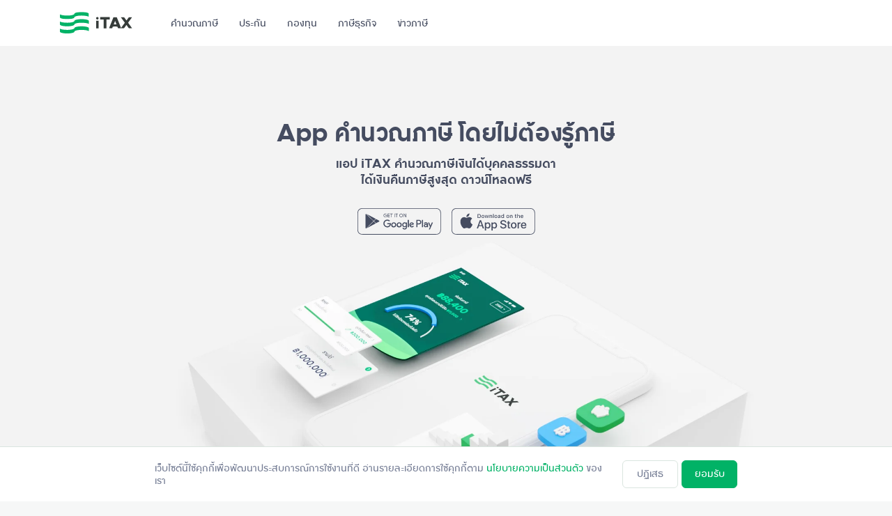

--- FILE ---
content_type: text/html
request_url: https://www.itax.in.th/media/-/
body_size: 8426
content:
<!DOCTYPE html><html lang="en"><head><meta name="generator" content="Scully 1.0.3">
  <meta charset="utf-8">

  <script type="application/ld+json">
    {
      "@context" : "https://schema.org",
      "@type" : "WebSite",
      "name" : "iTAX",
      "url" : "https://www.itax.in.th/"
    }
  </script>

  <!-- Google Ads and GTM -->
  <script>
    function loadGTMScript() {
        // Google Tag Manager
        var host = window.location.hostname
        if (host === 'www.itax.in.th') {
          (function (w, d, s, l, i) {
            w[l] = w[l] || [];
            w[l].push({
              'gtm.start':
                new Date().getTime(), event: 'gtm.js'
            });
            var f = d.getElementsByTagName(s)[0],
              j = d.createElement(s), dl = l !== 'dataLayer' ? '&l=' + l : '';
            j.async = true;
            j.src =
              'https://www.googletagmanager.com/gtm.js?id=' + i + dl;
            f.parentNode.insertBefore(j, f);
          })(window, document, 'script', 'dataLayer', 'GTM-W6SCV7S');
        }
    }

    function loadAdScript() {
        (function (d, s) {
            var f = d.getElementsByTagName(s)[0],
                j = d.createElement(s);
            var pathname = window.location.pathname;
            j.async = true;
            j.src = 'https://securepubads.g.doubleclick.net/tag/js/gpt.js';
            f.parentNode.insertBefore(j, f);
        })(document, 'script');
    }

    var pathname = window.location.pathname;
    if (pathname !== '/' &&  pathname !== '' &&  pathname.indexOf('/vat') != 0 &&  pathname.indexOf('/lite') != 0) {
        loadGTMScript();
        loadAdScript();
    } else {
        document.addEventListener('DOMContentLoaded', () => {
            /** init gtm after 3500 seconds - this could be adjusted */
            setTimeout(initGTM, 3500);
        });
        document.addEventListener('scroll', initGTMOnEvent);
        document.addEventListener('mousemove', initGTMOnEvent);
        document.addEventListener('touchstart', initGTMOnEvent);

        function initGTMOnEvent(event) {
            initGTM();
            event.currentTarget.removeEventListener(event.type, initGTMOnEvent); // remove the event listener that got triggered
        }
        
        function initGTM() {
            if (window.gptDidInit) {
                return false;
            }
            window.gptDidInit = true; // flag to ensure script does not get added to DOM more than once.
            loadGTMScript();
            loadAdScript();
        }
    }
  </script>
  <!-- End Google Ads and GTM -->

  <script>
    window.googletag = window.googletag || {cmd: []};
    googletag.cmd.push(function () {
      googletag.defineSlot('/21867170792/whtcal_desktop_top', [970, 90], 'div-gpt-ad-1606730682358-0').addService(googletag.pubads());
      googletag.defineSlot('/21867170792/pedia_mobile_post_bottom2', [300, 100], 'div-gpt-ad-1606805762044-0').addService(googletag.pubads());
      googletag.defineSlot('/21867170792/whtcal_mobile_bottom', [300, 250], 'div-gpt-ad-1606808310162-0').addService(googletag.pubads());
      googletag.defineSlot('/21867170792/whtcal_result_desktop_top', [970, 90], 'div-gpt-ad-1606879042225-0').addService(googletag.pubads());
      googletag.defineSlot('/21867170792/whtcal_result_mobile_top', [300, 100], 'div-gpt-ad-1606879458274-0').addService(googletag.pubads());
      googletag.defineSlot('/21867170792/whtcal_result_mobile_bottom', [300, 250], 'div-gpt-ad-1606879621978-0').addService(googletag.pubads());
      googletag.pubads().enableSingleRequest();
      googletag.enableServices();
    });
  </script>

  <title>iTAX บริการด้านภาษี การลงทุน การประกัน ด้วยผู้เชี่ยวชาญ</title>
  <base href="/">
  <meta name="viewport" content="width=device-width, minimum-scale=1.0, maximum-scale=5.0, initial-scale=1, shrink-to-fit=no">
  <link rel="icon" type="image/x-icon" href="favicon.ico">
  <!-- <script src="https://code.jquery.com/jquery-3.3.1.slim.min.js"></script> -->
  <script defer="" src="https://cdnjs.cloudflare.com/ajax/libs/jquery/3.5.1/jquery.slim.min.js"></script>
  <script defer="" src="https://maxcdn.bootstrapcdn.com/bootstrap/4.3.1/js/bootstrap.min.js"></script>
  <script defer="" type="application/json" src="https://maxcdn.bootstrapcdn.com/bootstrap/4.3.1/js/bootstrap.min.js.map"></script>
  <link href="assets/ico/favicon.ico" rel="icon" type="image/x-icon">
  <link href="assets/ico/icon-192.png" rel="icon" sizes="192x192" type="image/png">
  <link href="assets/ico/android-icon-196.png" rel="shortcut icon" sizes="196x196" type="image/png">
  <link href="assets/ico/apple-icon-180.png" rel="apple-touch-icon" sizes="180x180" type="image/png">
  <link href="assets/ico/apple-icon-152.png" rel="apple-touch-icon" sizes="152x152" type="image/png">
  <link href="assets/ico/apple-icon-144.png" rel="apple-touch-icon" sizes="144x144" type="image/png">
  <link href="assets/ico/apple-icon-120.png" rel="apple-touch-icon" sizes="120x120" type="image/png">
  <link href="assets/ico/apple-icon-114.png" rel="apple-touch-icon" sizes="114x114" type="image/png">
  <link href="assets/ico/apple-icon-76.png" rel="apple-touch-icon" sizes="76x76" type="image/png">
  <link href="assets/ico/apple-icon-72.png" rel="apple-touch-icon" sizes="72x72" type="image/png">
  <link href="assets/ico/apple-icon-57.png" rel="apple-touch-icon" type="image/png">
  <link rel="preload" href="assets/fonts/iTAXfont/iTAX-Regular.woff2" as="font" type="font/woff2" crossorigin="">
  <link rel="preload" href="assets/fonts/iTAXfont/iTAX-Bold.woff2" as="font" type="font/woff2" crossorigin="">
  <link rel="preconnect" href="https://securepubads.g.doubleclick.net/">
  <link rel="preconnect" href="https://www.googletagmanager.com/">
  <!--Title for add to home screen-->
  <meta name="apple-mobile-web-app-title" content="iTAX">
  <meta name="application-name" content="iTAX">
  <meta name="mobile-web-app-capable" content="yes">
  <meta name="apple-mobile-web-app-capable" content="yes">
  <meta name="apple-itunes-app" content="app-id=1050984347">
  <meta name="google-play-app" content="app-id=com.ld.itax_pro_android">
<link rel="stylesheet" href="styles.94cc413c9ce3fe1e8619.css"><meta name="robots" content="all"><script charset="utf-8" src="12-es2015.6545d30ff2ee8fa5305a.js"></script><script charset="utf-8" src="common-es2015.ac3976393a9d7ad762ed.js"></script><script charset="utf-8" src="10-es2015.0d98cb8d3cd73a43ec38.js"></script><style></style><link rel="canonical" href="https://www.itax.in.th/"><link rel="alternate" hreflang="th" href="https://www.itax.in.th/"><style>.group-link[_ngcontent-nmy-c33], ul[_ngcontent-nmy-c33] > li[_ngcontent-nmy-c33]:not(:last-child){margin-bottom:10px}ul[_ngcontent-nmy-c33]{margin-bottom:0}.group-link[_ngcontent-nmy-c33]{font-weight:700;color:#f6f7f7}p.info[_ngcontent-nmy-c33]{max-width:370px}.wrap-copy[_ngcontent-nmy-c33], .wrap-copy[_ngcontent-nmy-c33]   .container[_ngcontent-nmy-c33]{width:100%}.mobile[_ngcontent-nmy-c33]{display:none}@media only screen and (max-width:925px){.desktop[_ngcontent-nmy-c33]{display:none}.mobile[_ngcontent-nmy-c33]{display:initial;margin:0}.mobile[_ngcontent-nmy-c33]   .padding[_ngcontent-nmy-c33]{padding-right:0;padding-left:0}.wrap-container-detail[_ngcontent-nmy-c33]{padding-bottom:90px}.mobile-padding[_ngcontent-nmy-c33]{padding-left:110px;padding-right:110px}p.info[_ngcontent-nmy-c33]{max-width:100%}}@media only screen and (max-width:719px){.mobile-padding[_ngcontent-nmy-c33]{padding-left:38px;padding-right:38px}}@media only screen and (max-width:510px){.mobile-padding[_ngcontent-nmy-c33]{padding-left:10px;padding-right:10px}}@media only screen and (max-width:413px){.wrap-container-detail[_ngcontent-nmy-c33]   .detail[_ngcontent-nmy-c33]   .container[_ngcontent-nmy-c33]{padding:0}.wrap-container-detail[_ngcontent-nmy-c33]   .detail[_ngcontent-nmy-c33]   .container[_ngcontent-nmy-c33]   .row[_ngcontent-nmy-c33]{margin:0}.wrap-container-detail[_ngcontent-nmy-c33]   .detail[_ngcontent-nmy-c33]   .container[_ngcontent-nmy-c33]   .row[_ngcontent-nmy-c33]   .col-6[_ngcontent-nmy-c33]{padding:0}.wrap-copy[_ngcontent-nmy-c33], .wrap-copy[_ngcontent-nmy-c33]   .container[_ngcontent-nmy-c33]{width:100%}.wrap-copy[_ngcontent-nmy-c33]   .container[_ngcontent-nmy-c33]   .copy[_ngcontent-nmy-c33]{display:grid!important;justify-content:center!important}.wrap-copy[_ngcontent-nmy-c33]   .container[_ngcontent-nmy-c33]   .copy[_ngcontent-nmy-c33]   .social-logo[_ngcontent-nmy-c33]{padding-top:10px}}</style><style>.nav-height[_ngcontent-nmy-c34]{min-height:66px}.navbar-nav[_ngcontent-nmy-c34]{white-space:nowrap}.popup[_ngcontent-nmy-c34]{display:none}img[_ngcontent-nmy-c34]{width:100%;height:auto}@media only screen and (max-width:925px){.popup[_ngcontent-nmy-c34]{display:initial}.container[_ngcontent-nmy-c34]{max-width:100%}.navbar[_ngcontent-nmy-c34]{margin:0!important}.nav-height[_ngcontent-nmy-c34]{min-height:60px}.line[_ngcontent-nmy-c34]{width:1px;background:#dee2e6;height:40px;margin-left:15px}.navbar-toggler[_ngcontent-nmy-c34]{border:none!important;color:#adb5bd!important;font-size:1.2rem;outline:none;padding:0!important}.user-details[_ngcontent-nmy-c34]{display:flex!important;align-items:center;line-height:1.2;margin-right:-30px;padding:2px 0}.user-details[_ngcontent-nmy-c34]   .details[_ngcontent-nmy-c34]{padding-left:5px;font-size:12px;text-align:left;color:#454c60}.user-details[_ngcontent-nmy-c34]   img[_ngcontent-nmy-c34]{cursor:pointer}.navbar-nav[_ngcontent-nmy-c34]   .nav-item[_ngcontent-nmy-c34]{height:40px;display:flex;justify-content:center;align-items:center}.navbar-nav[_ngcontent-nmy-c34]   .nav-item[_ngcontent-nmy-c34]:last-child{margin-bottom:10px}.navbar-nav[_ngcontent-nmy-c34]   .line[_ngcontent-nmy-c34]{height:1px;width:100%;margin:10px 0;background:#ddd}.nav-overlay[_ngcontent-nmy-c34]{background-color:rgba(0,0,0,.5);position:fixed;top:0;left:0;height:100vh;width:100vw;z-index:200;display:none}}@media only screen and (max-width:320px){.navbar-brand[_ngcontent-nmy-c34]{padding-right:10px!important}}</style><style>.app-banner[_ngcontent-nmy-c35]{position:fixed;bottom:0;left:0;width:100%;z-index:100}.app-banner[_ngcontent-nmy-c35]   .content-box[_ngcontent-nmy-c35]{height:84px;display:flex;align-items:center;justify-content:space-between;background-color:#174f48;padding:16px}.app-banner[_ngcontent-nmy-c35]   .content-box[_ngcontent-nmy-c35]   .content[_ngcontent-nmy-c35]{flex-direction:row;display:flex;align-items:center;margin-right:10px;overflow:hidden}.app-banner[_ngcontent-nmy-c35]   .content-box[_ngcontent-nmy-c35]   .content[_ngcontent-nmy-c35]   .text-content[_ngcontent-nmy-c35]{margin-left:10px;color:#f6f7f7;overflow:hidden}.app-banner[_ngcontent-nmy-c35]   .content-box[_ngcontent-nmy-c35]   .content[_ngcontent-nmy-c35]   .text-content[_ngcontent-nmy-c35] > [_ngcontent-nmy-c35]:first-child{font-weight:700;white-space:nowrap;overflow:hidden;text-overflow:ellipsis}.app-banner[_ngcontent-nmy-c35]   .content-box[_ngcontent-nmy-c35]   .content[_ngcontent-nmy-c35]   .text-content[_ngcontent-nmy-c35] > [_ngcontent-nmy-c35]:last-child{color:#a7b2ac}.app-banner[_ngcontent-nmy-c35]   .content-box[_ngcontent-nmy-c35]   .content[_ngcontent-nmy-c35]   .text-content[_ngcontent-nmy-c35]   .star[_ngcontent-nmy-c35]{margin-right:2px;padding:0}.app-banner[_ngcontent-nmy-c35]   .content-box[_ngcontent-nmy-c35]   .download-button[_ngcontent-nmy-c35]{width:115px;height:50px;border-radius:25px;background-color:#01b266;color:#f6f7f7;border:0}</style><style>.cookie-container[_ngcontent-nmy-c36]{position:fixed;bottom:0;width:100%;border-top:1px solid #dae5df;background-color:#fff;padding-top:19px;padding-bottom:19px;z-index:100;color:#777f96}.cookie-container.app-banner[_ngcontent-nmy-c36]{bottom:84px!important}.cookie-container[_ngcontent-nmy-c36]   .container[_ngcontent-nmy-c36]{position:relative;max-width:836px;padding:0}.cookie-container[_ngcontent-nmy-c36]   .btn[_ngcontent-nmy-c36]{width:80px;font-size:14px;padding:9px 0 11px}.cookie-container[_ngcontent-nmy-c36]   .btn.btn-reject[_ngcontent-nmy-c36]{border-color:#dae5df!important}.cookie-container[_ngcontent-nmy-c36]   .btn.btn-reject[_ngcontent-nmy-c36]:hover{background-color:#f6f7f7}.cookie-container[_ngcontent-nmy-c36]   .btn.btn-ok[_ngcontent-nmy-c36]{margin-left:5px}@media only screen and (max-width:925px){.cookie-container[_ngcontent-nmy-c36]   .container[_ngcontent-nmy-c36]{padding:0 16px}}@media only screen and (max-width:767px){.cookie-container[_ngcontent-nmy-c36]{padding-top:16px;padding-bottom:40px}}</style><style>.padding[_ngcontent-nmy-c44]{padding-top:66px}@media only screen and (max-width:925px){.padding[_ngcontent-nmy-c44]{padding-top:60px}}@media only screen and (max-width:767px){.col-12[_ngcontent-nmy-c44]{margin:0 auto;flex:0 0 83.3333333333%;max-width:83.3333333333%}}</style><style>.box[_ngcontent-nmy-c39]{height:580px;background:#f3f3f3}.box[_ngcontent-nmy-c39], .box[_ngcontent-nmy-c39]   .itax-body[_ngcontent-nmy-c39]{position:relative;width:100%}.box[_ngcontent-nmy-c39]   .itax-body[_ngcontent-nmy-c39]{height:100%;padding-top:100px}.box[_ngcontent-nmy-c39]   .itax-body[_ngcontent-nmy-c39]   .wrap-img[_ngcontent-nmy-c39]{height:315px;width:100%;position:absolute;bottom:0;left:0}.box[_ngcontent-nmy-c39]   .itax-body[_ngcontent-nmy-c39]   .wrap-img[_ngcontent-nmy-c39]   img[_ngcontent-nmy-c39]{width:100%;height:100%;-o-object-fit:cover;object-fit:cover;-o-object-position:center top;object-position:center top}@media only screen and (max-width:925px){.box[_ngcontent-nmy-c39]   .itax-body[_ngcontent-nmy-c39]{padding-top:30px}}</style><style>.box[_ngcontent-nmy-c40]{min-height:286px;background:#fff}.box[_ngcontent-nmy-c40], .box[_ngcontent-nmy-c40]   .itax-body[_ngcontent-nmy-c40]{position:relative;width:100%}.box[_ngcontent-nmy-c40]   .itax-body[_ngcontent-nmy-c40]{height:100%;padding:60px 0}.box[_ngcontent-nmy-c40]   .itax-body[_ngcontent-nmy-c40]   .sub-text[_ngcontent-nmy-c40]{max-width:540px;margin:0 auto;font-family:Helvetica,sans-serif}.box[_ngcontent-nmy-c40]   .itax-body[_ngcontent-nmy-c40]   .link[_ngcontent-nmy-c40]{font-size:16px}@media only screen and (max-width:767px){.col-12[_ngcontent-nmy-c40]{margin:0 auto;flex:0 0 83.3333333333%;max-width:83.3333333333%}}</style><style>.box[_ngcontent-nmy-c41]{height:600px;background:#d5f8f3}.box[_ngcontent-nmy-c41], .box[_ngcontent-nmy-c41]   .itax-body[_ngcontent-nmy-c41]{position:relative;width:100%}.box[_ngcontent-nmy-c41]   .itax-body[_ngcontent-nmy-c41]{height:100%;padding-top:60px}.box[_ngcontent-nmy-c41]   .itax-body[_ngcontent-nmy-c41]   .sub-text[_ngcontent-nmy-c41]{max-width:540px;margin:0 auto;font-family:Helvetica,sans-serif}.box[_ngcontent-nmy-c41]   .itax-body[_ngcontent-nmy-c41]   .link[_ngcontent-nmy-c41]{font-size:16px}.box[_ngcontent-nmy-c41]   .itax-body[_ngcontent-nmy-c41]   .wrap-img[_ngcontent-nmy-c41]{height:296.7px;width:100%;position:absolute;bottom:0;left:0}.box[_ngcontent-nmy-c41]   .itax-body[_ngcontent-nmy-c41]   .wrap-img[_ngcontent-nmy-c41]   img[_ngcontent-nmy-c41]{width:100%;height:100%;-o-object-fit:cover;object-fit:cover;-o-object-position:center top;object-position:center top}@media only screen and (max-width:1199px){.container[_ngcontent-nmy-c41]{max-width:100%!important}}@media only screen and (max-width:767px){.box[_ngcontent-nmy-c41]{height:460px}.box[_ngcontent-nmy-c41]   .itax-body[_ngcontent-nmy-c41]{padding-top:30px}.box[_ngcontent-nmy-c41]   .itax-body[_ngcontent-nmy-c41]   .container[_ngcontent-nmy-c41]   .sub-text[_ngcontent-nmy-c41]{max-width:510px;margin:0 auto}.box[_ngcontent-nmy-c41]   .itax-body[_ngcontent-nmy-c41]   .container[_ngcontent-nmy-c41]   .wrap-img[_ngcontent-nmy-c41]{height:184px;max-width:690px;transform:translateX(-50%);left:50%}.box[_ngcontent-nmy-c41]   .itax-body[_ngcontent-nmy-c41]   .container[_ngcontent-nmy-c41]   .col[_ngcontent-nmy-c41]{margin:0 auto;flex:0 0 83.3333333333%;max-width:83.3333333333%}}</style><style>.box[_ngcontent-nmy-c42]{height:600px;background:#caf2db}.box[_ngcontent-nmy-c42], .box[_ngcontent-nmy-c42]   .itax-body[_ngcontent-nmy-c42]{position:relative;width:100%}.box[_ngcontent-nmy-c42]   .itax-body[_ngcontent-nmy-c42]{height:100%;padding-top:60px}.box[_ngcontent-nmy-c42]   .itax-body[_ngcontent-nmy-c42]   .sub-text[_ngcontent-nmy-c42]{max-width:540px;margin:0 auto;font-family:Helvetica,sans-serif}.box[_ngcontent-nmy-c42]   .itax-body[_ngcontent-nmy-c42]   .link[_ngcontent-nmy-c42]{font-size:16px}.box[_ngcontent-nmy-c42]   .itax-body[_ngcontent-nmy-c42]   .wrap-img[_ngcontent-nmy-c42]{height:353px;width:100%;position:absolute;bottom:0;left:0}.box[_ngcontent-nmy-c42]   .itax-body[_ngcontent-nmy-c42]   .wrap-img[_ngcontent-nmy-c42]   img[_ngcontent-nmy-c42]{width:100%;height:100%;-o-object-fit:cover;object-fit:cover;-o-object-position:center top;object-position:center top}@media only screen and (max-width:1199px){.container[_ngcontent-nmy-c42]{max-width:100%!important}}</style><style>.box[_ngcontent-nmy-c43], .box[_ngcontent-nmy-c43]   .itax-body[_ngcontent-nmy-c43]{position:relative;width:100%}.box[_ngcontent-nmy-c43]   .itax-body[_ngcontent-nmy-c43]{height:100%}.box[_ngcontent-nmy-c43]   .itax-body[_ngcontent-nmy-c43]   .container[_ngcontent-nmy-c43]   .wrapper[_ngcontent-nmy-c43]   .body[_ngcontent-nmy-c43]{height:460px;background:#f3f3f3;padding-top:60px;margin:0 5px}.box[_ngcontent-nmy-c43]   .itax-body[_ngcontent-nmy-c43]   .container[_ngcontent-nmy-c43]   .wrapper[_ngcontent-nmy-c43]   .body[_ngcontent-nmy-c43]   .sub-text[_ngcontent-nmy-c43]{max-width:350px;margin:0 auto;font-family:Helvetica,sans-serif}.box[_ngcontent-nmy-c43]   .itax-body[_ngcontent-nmy-c43]   .container[_ngcontent-nmy-c43]   .wrapper[_ngcontent-nmy-c43]   .body[_ngcontent-nmy-c43]   .link[_ngcontent-nmy-c43]{font-size:16px}.box[_ngcontent-nmy-c43]   .itax-body[_ngcontent-nmy-c43]   .container[_ngcontent-nmy-c43]   .wrapper[_ngcontent-nmy-c43]   .body[_ngcontent-nmy-c43]   .link-span[_ngcontent-nmy-c43]{color:#01b266!important}.box[_ngcontent-nmy-c43]   .itax-body[_ngcontent-nmy-c43]   .container[_ngcontent-nmy-c43]   .wrapper[_ngcontent-nmy-c43]   .body[_ngcontent-nmy-c43]   .link-span[_ngcontent-nmy-c43]:hover{color:#02a05c!important}.box[_ngcontent-nmy-c43]   .itax-body[_ngcontent-nmy-c43]   .container[_ngcontent-nmy-c43]   .wrapper[_ngcontent-nmy-c43]   .body[_ngcontent-nmy-c43]   .wrap-img[_ngcontent-nmy-c43]{height:206px;width:100%;position:absolute;bottom:0;left:0}.box[_ngcontent-nmy-c43]   .itax-body[_ngcontent-nmy-c43]   .container[_ngcontent-nmy-c43]   .wrapper[_ngcontent-nmy-c43]   .body[_ngcontent-nmy-c43]   .wrap-img[_ngcontent-nmy-c43]   img[_ngcontent-nmy-c43]{width:100%;height:100%;-o-object-fit:cover;object-fit:cover;-o-object-position:center top;object-position:center top}@media only screen and (max-width:767px){.container[_ngcontent-nmy-c43]{max-width:100%!important}.container[_ngcontent-nmy-c43]   .wrapper[_ngcontent-nmy-c43]{display:grid!important}.container[_ngcontent-nmy-c43]   .wrapper[_ngcontent-nmy-c43]   .body[_ngcontent-nmy-c43]{margin:0!important}.container[_ngcontent-nmy-c43]   .wrapper[_ngcontent-nmy-c43]   .body[_ngcontent-nmy-c43]   .sub-text[_ngcontent-nmy-c43]{max-width:510px!important}.container[_ngcontent-nmy-c43]   .wrapper[_ngcontent-nmy-c43]   .body[_ngcontent-nmy-c43]:first-child{margin:0 0 10px!important}}</style><style>.ppi[_ngcontent-nmy-c38]{-webkit-mask-size:contain;mask-size:contain;-webkit-mask-position:50% 50%;mask-position:50% 50%;-webkit-mask-repeat:no-repeat;mask-repeat:no-repeat;background:currentColor}.ppi.ppi-appstore[_ngcontent-nmy-c38]{-webkit-mask-image:url(/assets/images/img-appstore.svg);mask-image:url(/assets/images/img-appstore.svg)}.ppi.ppi-playstore[_ngcontent-nmy-c38]{-webkit-mask-image:url(/assets/images/img-playstore.svg);mask-image:url(/assets/images/img-playstore.svg)}.ppi.ppi-add-circle[_ngcontent-nmy-c38]{-webkit-mask-image:url(/assets/images/ico-add-circle-green.svg);mask-image:url(/assets/images/ico-add-circle-green.svg)}.ppi.ppi-arrow-right[_ngcontent-nmy-c38]{-webkit-mask-image:url(/assets/images/ico-arrow-right-green.svg);mask-image:url(/assets/images/ico-arrow-right-green.svg)}.icon-div[_ngcontent-nmy-c38]{position:relative;text-align:center;overflow:hidden;height:inherit}.icon-div[_ngcontent-nmy-c38], .icon-div[_ngcontent-nmy-c38]   i[_ngcontent-nmy-c38]{width:100%;color:inherit;font-size:inherit}.icon-div[_ngcontent-nmy-c38]   i[_ngcontent-nmy-c38]{top:0;left:0;right:0;bottom:0;height:100%;margin:auto;line-height:inherit;display:inline-block;position:absolute}</style><meta name="title" content="iTAX บริการด้านภาษี การลงทุน การประกัน ด้วยผู้เชี่ยวชาญ"><meta name="description" content="iTAX บริการภาษีครบวงจร ตั้งแต่ วางแผนภาษี ประกัน การลงทุน พร้อมเปรียบเทียบผลิตภัณฑ์ลดหย่อนภาษี"><meta name="og:url" property="og:url" content="https://www.itax.in.th/"><meta name="og:site_name" property="og:site_name" content="iTAX"><meta name="og:app_id" property="og:app_id" content="864899953585198"><meta name="og:title" property="og:title" content="iTAX คำนวณภาษี วางแผนภาษี อัพเดตล่าสุด"><meta name="og:description" property="og:description" content="App คำนวณภาษี และวางแผนภาษี เพื่อเงินคืนภาษีสูงสุด - iTAX"><meta name="og:type" property="og:type" content="website"><meta name="og:image" property="og:image" content="https://www.itax.in.th/assets/images/share_graphic.png"><meta name="fb:app_id" property="fb:app_id" content="370186513140659"><meta name="twitter:url" content="https://www.itax.in.th/"><meta name="twitter:creator" content="@iTAXThailand"><meta name="twitter:site" content="@iTAXThailand"><meta name="twitter:title" content="iTAX คำนวณภาษี วางแผนภาษี อัพเดตล่าสุด"><meta name="twitter:description" content="App คำนวณภาษี และวางแผนภาษี เพื่อเงินคืนภาษีสูงสุด - iTAX"><meta name="twitter:image" content="https://www.itax.in.th/assets/images/share_graphic.png"><meta name="twitter:card" content="summary_large_image"><script>window['ScullyIO']='generated';</script></head>
<body scully-version="1.0.3">
<!-- Google Tag Manager (noscript) -->
<noscript>
  <iframe src="https://www.googletagmanager.com/ns.html?id=GTM-W6SCV7S"
          height="0" width="0" style="display:none;visibility:hidden">
  </iframe>
</noscript>
<!-- End Google Tag Manager (noscript) -->
<app-root ng-version="11.2.14"><router-outlet></router-outlet><app-landing-page _nghost-nmy-c37=""><div _ngcontent-nmy-c37="" class="d-flex flex-column min-vh-100"><router-outlet _ngcontent-nmy-c37=""></router-outlet><app-main _nghost-nmy-c44=""><div _ngcontent-nmy-c44="" class="position-relative w-100 padding"><app-main-detail _ngcontent-nmy-c44="" _nghost-nmy-c39=""><div _ngcontent-nmy-c39="" class="box"><div _ngcontent-nmy-c39="" class="itax-body"><div _ngcontent-nmy-c39="" class="container position-relative w-100 h-100"><div _ngcontent-nmy-c39="" class="wrap-img"><picture _ngcontent-nmy-c39=""><source _ngcontent-nmy-c39="" type="image/webp" srcset="/assets/images/landing-page/landing-app.webp"><source _ngcontent-nmy-c39="" type="image/jpeg" srcset="/assets/images/landing-page/landing-app.jpg"><img _ngcontent-nmy-c39="" srcset="/assets/images/landing-page/landing-app.jpg" alt="application" width="1920" height="800" title="application"></picture></div><div _ngcontent-nmy-c39="" class="row"><div _ngcontent-nmy-c39="" class="col-12 position-relative"><h1 _ngcontent-nmy-c39="" class="h1 w-100 text-center mb-10px">App คำนวณภาษี โดยไม่ต้องรู้ภาษี</h1><p _ngcontent-nmy-c39="" class="p1 font-weight-bold w-100 text-center mb-30px"> แอป iTAX คำนวณภาษีเงินได้บุคคลธรรมดา<br _ngcontent-nmy-c39=""> ได้เงินคืนภาษีสูงสุด ดาวน์โหลดฟรี </p><div _ngcontent-nmy-c39="" class="d-flex justify-content-center"><div _ngcontent-nmy-c39="" class="pr-15px pointer"><itax-icon _ngcontent-nmy-c39="" _nghost-nmy-c38=""><div _ngcontent-nmy-c38="" class="icon-div" style="height: 38px; width: 120px; color: inherit;"><i _ngcontent-nmy-c38="" class="ppi ppi-playstore"></i></div></itax-icon></div><div _ngcontent-nmy-c39="" class="pointer"><itax-icon _ngcontent-nmy-c39="" _nghost-nmy-c38=""><div _ngcontent-nmy-c38="" class="icon-div" style="height: 38px; width: 120px; color: inherit;"><i _ngcontent-nmy-c38="" class="ppi ppi-appstore"></i></div></itax-icon></div></div></div></div></div></div></div></app-main-detail><app-sub-detail _ngcontent-nmy-c44="" _nghost-nmy-c40=""><div _ngcontent-nmy-c40="" class="box"><div _ngcontent-nmy-c40="" class="itax-body"><div _ngcontent-nmy-c40="" class="container position-relative w-100 h-100"><div _ngcontent-nmy-c40="" class="row d-flex justify-content-center"><div _ngcontent-nmy-c40="" class="col-12"><h2 _ngcontent-nmy-c40="" class="h2 w-100 text-center mb-10px">ภาษีควรเป็นเรื่องง่าย</h2><p _ngcontent-nmy-c40="" class="p2 text-center sub-text mb-20px text-gray-medium"> iTAX เกิดจากงานวิจัยปริญญาเอกด้านกฎหมายภาษี ด้วยความเชื่อว่าผู้เสียภาษีทุกคน คือ ฮีโร่ตัวจริงของประเทศ iTAX จึงพัฒนาเทคโนโลยีที่ทำให้ภาษีเป็นเรื่องง่ายที่สุดสำหรับทุกคน เพราะนี่คือสิ่งที่ผู้เสียภาษีสมควรได้รับ </p><div _ngcontent-nmy-c40="" class="d-flex justify-content-center align-items-center pointer"><a _ngcontent-nmy-c40="" class="text-center font-primary link" href="https://www.itax.in.th/pedia/iTAX/">ความเป็นมาของ iTAX</a><img _ngcontent-nmy-c40="" src="/assets/images/ico-arrow-right-green.svg" width="24" height="24" alt="arrow" title="arrow"></div></div></div></div></div></div></app-sub-detail><app-itax-app _ngcontent-nmy-c44="" _nghost-nmy-c41=""><div _ngcontent-nmy-c41="" class="box"><div _ngcontent-nmy-c41="" class="itax-body"><div _ngcontent-nmy-c41="" class="container position-relative w-100 h-100"><div _ngcontent-nmy-c41="" class="row d-flex justify-content-center"><div _ngcontent-nmy-c41="" class="col"><h2 _ngcontent-nmy-c41="" class="h2 w-100 text-center mb-10px">คำนวณภาษี</h2><p _ngcontent-nmy-c41="" class="p2 text-center sub-text mb-20px text-gray-medium"> App คำนวณ และวางแผนภาษีเงินได้บุคคลธรรมดา ได้เงินคืนภาษีสูงสุด โดยไม่ต้องรู้ภาษี </p><div _ngcontent-nmy-c41="" class="d-flex justify-content-center mb-20px"><div _ngcontent-nmy-c41="" class="pr-15px pointer"><itax-icon _ngcontent-nmy-c41="" _nghost-nmy-c38=""><div _ngcontent-nmy-c38="" class="icon-div" style="height: 38px; width: 120px; color: inherit;"><i _ngcontent-nmy-c38="" class="ppi ppi-playstore"></i></div></itax-icon></div><div _ngcontent-nmy-c41="" class="pointer"><itax-icon _ngcontent-nmy-c41="" _nghost-nmy-c38=""><div _ngcontent-nmy-c38="" class="icon-div" style="height: 38px; width: 120px; color: inherit;"><i _ngcontent-nmy-c38="" class="ppi ppi-appstore"></i></div></itax-icon></div></div><div _ngcontent-nmy-c41="" class="d-flex justify-content-center align-items-center pointer"><a _ngcontent-nmy-c41="" href="https://www.itax.me/download" class="text-center font-primary link">ดาวน์โหลด iTAX</a><img _ngcontent-nmy-c41="" src="/assets/images/ico-arrow-right-green.svg" width="24" height="24" alt="arrow" title="arrow"></div></div></div><div _ngcontent-nmy-c41="" class="wrap-img"><picture _ngcontent-nmy-c41=""><source _ngcontent-nmy-c41="" type="image/webp" srcset="/assets/images/landing-page/img-app-layers.webp"><source _ngcontent-nmy-c41="" type="image/jpeg" srcset="/assets/images/landing-page/img-app-layers.jpg"><img _ngcontent-nmy-c41="" srcset="/assets/images/landing-page/img-app-layers.jpg" alt="layers" title="layers"></picture></div></div></div></div></app-itax-app><app-itax-market _ngcontent-nmy-c44="" _nghost-nmy-c42=""><div _ngcontent-nmy-c42="" class="box"><div _ngcontent-nmy-c42="" class="itax-body"><div _ngcontent-nmy-c42="" class="container position-relative w-100 h-100"><div _ngcontent-nmy-c42="" class="row d-flex justify-content-center"><div _ngcontent-nmy-c42="" class="col-10"><h2 _ngcontent-nmy-c42="" class="h2 w-100 text-center mb-10px">iTAX shop</h2><p _ngcontent-nmy-c42="" class="p2 text-center sub-text mb-20px text-gray-medium"> ซื้อประกันลดหย่อนภาษีบริษัทไหนดี? iTAX จัดอันดับผลประโยชน์จากบริษัทประกันชั้นนำให้แล้ว </p><div _ngcontent-nmy-c42="" class="d-flex justify-content-center align-items-center pointer"><a _ngcontent-nmy-c42="" href="https://shop.itax.in.th" class="text-center font-primary link">ดูตัวเลือกประหยัดภาษี</a><img _ngcontent-nmy-c42="" src="/assets/images/ico-arrow-right-green.svg" width="24" height="24" alt="arrow" title="arrow"></div></div></div><div _ngcontent-nmy-c42="" class="wrap-img"><picture _ngcontent-nmy-c42=""><source _ngcontent-nmy-c42="" type="image/webp" srcset="/assets/images/landing-page/img-iTAXshop.webp"><source _ngcontent-nmy-c42="" type="image/jpeg" srcset="/assets/images/landing-page/img-iTAXshop.jpg"><img _ngcontent-nmy-c42="" srcset="/assets/images/landing-page/img-iTAXshop.jpg" alt="iTAX shop" title="iTAX shop"></picture></div></div></div></div></app-itax-market><div _ngcontent-nmy-c44="" class="py-10px"><app-itax-other-products _ngcontent-nmy-c44="" _nghost-nmy-c43=""><div _ngcontent-nmy-c43="" class="box"><div _ngcontent-nmy-c43="" class="itax-body"><div _ngcontent-nmy-c43="" class="container position-relative w-100 h-100"><div _ngcontent-nmy-c43="" class="row wrapper"><div _ngcontent-nmy-c43="" class="col body pointer"><div _ngcontent-nmy-c43="" class="row d-flex justify-content-center"><div _ngcontent-nmy-c43="" class="col-10"><h2 _ngcontent-nmy-c43="" class="h2 w-100 text-center mb-10px">iTAX bnk</h2><p _ngcontent-nmy-c43="" class="p2 text-center sub-text mb-20px text-gray-medium"> บัญชีธนาคารสำหรับแม่ค้าออนไลน์ จัดการภาษีให้อัตโนมัติ </p><div _ngcontent-nmy-c43="" class="d-flex justify-content-center align-items-center pointer"><a _ngcontent-nmy-c43="" class="text-center font-primary link">ดูเพิ่ม</a><img _ngcontent-nmy-c43="" src="/assets/images/ico-arrow-right-green.svg" width="24" height="24" alt="arrow" title="arrow"></div></div></div><div _ngcontent-nmy-c43="" class="wrap-img"><picture _ngcontent-nmy-c43=""><source _ngcontent-nmy-c43="" type="image/webp" srcset="/assets/images/landing-page/img-iTAXbnk.webp"><source _ngcontent-nmy-c43="" type="image/jpeg" srcset="/assets/images/landing-page/img-iTAXbnk.jpg"><img _ngcontent-nmy-c43="" srcset="/assets/images/landing-page/img-iTAXbnk.jpg" alt="iTAX bnk" title="iTAX bnk"></picture></div></div><div _ngcontent-nmy-c43="" class="col body pointer"><div _ngcontent-nmy-c43="" class="row d-flex justify-content-center"><div _ngcontent-nmy-c43="" class="col-10"><h2 _ngcontent-nmy-c43="" class="h2 w-100 text-center mb-10px">iTAX sme</h2><p _ngcontent-nmy-c43="" class="p2 text-center sub-text mb-20px text-gray-medium"> บริการที่ปรึกษาภาษีธุรกิจแบบครบวงจรเพื่อเจ้าของธุรกิจ SME </p><div _ngcontent-nmy-c43="" class="d-flex justify-content-center align-items-center pointer"><a _ngcontent-nmy-c43="" class="text-center font-primary link">ดูเพิ่ม</a><img _ngcontent-nmy-c43="" src="/assets/images/ico-arrow-right-green.svg" width="24" height="24" alt="arrow" title="arrow"></div></div></div><div _ngcontent-nmy-c43="" class="wrap-img"><picture _ngcontent-nmy-c43=""><source _ngcontent-nmy-c43="" type="image/webp" srcset="/assets/images/landing-page/img-iTAXsme.webp"><source _ngcontent-nmy-c43="" type="image/jpeg" srcset="/assets/images/landing-page/img-iTAXsme.jpg"><img _ngcontent-nmy-c43="" srcset="/assets/images/landing-page/img-iTAXsme.jpg" alt="iTAX sme" title="iTAX sme"></picture></div></div></div><div _ngcontent-nmy-c43="" class="row pt-10px wrapper"><div _ngcontent-nmy-c43="" class="col body pointer"><div _ngcontent-nmy-c43="" class="row d-flex justify-content-center"><div _ngcontent-nmy-c43="" class="col-10"><h2 _ngcontent-nmy-c43="" class="h2 w-100 text-center mb-10px">ข่าวภาษี</h2><p _ngcontent-nmy-c43="" class="p2 text-center sub-text mb-20px text-gray-medium"> เจาะทุกประเด็นที่ผู้เสียภาษีควรรู้ </p><div _ngcontent-nmy-c43="" class="d-flex justify-content-center align-items-center pointer"><span _ngcontent-nmy-c43="" class="text-center font-primary link link-span">อ่านข่าว</span><img _ngcontent-nmy-c43="" src="/assets/images/ico-arrow-right-green.svg" width="24" height="24" alt="arrow" title="arrow"></div></div></div><div _ngcontent-nmy-c43="" class="wrap-img"><picture _ngcontent-nmy-c43=""><source _ngcontent-nmy-c43="" type="image/webp" srcset="/assets/images/landing-page/img-iTAXmedia.webp"><source _ngcontent-nmy-c43="" type="image/jpeg" srcset="/assets/images/landing-page/img-iTAXmedia.jpg"><img _ngcontent-nmy-c43="" srcset="/assets/images/landing-page/img-iTAXmedia.jpg" alt="iTAX media" title="iTAX media"></picture></div></div><div _ngcontent-nmy-c43="" class="col body pointer"><div _ngcontent-nmy-c43="" class="row d-flex justify-content-center"><div _ngcontent-nmy-c43="" class="col-10"><h2 _ngcontent-nmy-c43="" class="h2 w-100 text-center mb-10px">ความรู้ภาษี</h2><p _ngcontent-nmy-c43="" class="p2 text-center sub-text mb-20px text-gray-medium"> เข้มข้มเหมือนตำรา ย่อยง่ายเหมือนนิทาน </p><div _ngcontent-nmy-c43="" class="d-flex justify-content-center align-items-center pointer"><span _ngcontent-nmy-c43="" class="text-center font-primary link link-span">เริ่มอ่าน</span><img _ngcontent-nmy-c43="" src="/assets/images/ico-arrow-right-green.svg" width="24" height="24" alt="arrow" title="arrow"></div></div></div><div _ngcontent-nmy-c43="" class="wrap-img"><picture _ngcontent-nmy-c43=""><source _ngcontent-nmy-c43="" type="image/webp" srcset="/assets/images/landing-page/img-iTAXpedia.webp"><source _ngcontent-nmy-c43="" type="image/jpeg" srcset="/assets/images/landing-page/img-iTAXpedia.jpg"><img _ngcontent-nmy-c43="" srcset="/assets/images/landing-page/img-iTAXpedia.jpg" alt="iTAX pedia" title="iTAX pedia"></picture></div></div></div></div></div></div></app-itax-other-products></div></div></app-main><!----><app-footer _ngcontent-nmy-c37="" _nghost-nmy-c33="" class="mt-auto"><footer _ngcontent-nmy-c33=""><div _ngcontent-nmy-c33="" class="container-fluid"><div _ngcontent-nmy-c33="" class="row bg-dark py-5 detail"><div _ngcontent-nmy-c33="" class="col-12 mobile-padding"><div _ngcontent-nmy-c33="" class="container"><div _ngcontent-nmy-c33="" class="row"><div _ngcontent-nmy-c33="" class="col-12 col-lg-6"><div _ngcontent-nmy-c33="" class="mb-3"><img _ngcontent-nmy-c33="" src="../../../../assets/images/logo-light.svg" width="104" height="32" alt="logo" title="logo"></div><p _ngcontent-nmy-c33="" class="text-hint info p3"> iTAX เกิดจากงานวิจัยปริญญาเอก ด้วยความเชื่อว่าผู้เสียภาษี คือฮีโร่ตัวจริงของประเทศนี้ เราจึงพัฒนาเทคโนโลยีที่ทำให้ภาษีเป็นเรื่องง่ายที่สุดสำหรับทุกคน เพราะนี่คือสิ่งที่ผู้เสียภาษีสมควรได้รับ </p></div><div _ngcontent-nmy-c33="" class="col-6 col-lg-2 small"><div _ngcontent-nmy-c33="" class="row pb-30px"><div _ngcontent-nmy-c33="" class="col-12"><div _ngcontent-nmy-c33="" class="group-link">บุคคลธรรมดา</div><ul _ngcontent-nmy-c33="" class="list-unstyled"><li _ngcontent-nmy-c33="" class="text-darker"><a _ngcontent-nmy-c33="" class="text-hint" href="/app/">คำนวณภาษี / วางแผนภาษี</a></li><li _ngcontent-nmy-c33="" class="text-darker"><a _ngcontent-nmy-c33="" class="text-hint" href="/bnk/">บัญชีธนาคารเพื่อ e-commerce</a></li><!----></ul></div></div><div _ngcontent-nmy-c33="" class="row pb-30px"><div _ngcontent-nmy-c33="" class="col-12"><div _ngcontent-nmy-c33="" class="group-link">บริษัท / ห้างหุ้นส่วน</div><ul _ngcontent-nmy-c33="" class="list-unstyled"><li _ngcontent-nmy-c33=""><a _ngcontent-nmy-c33="" class="text-hint" href="/sme/">จดทะเบียนบริษัท</a></li><li _ngcontent-nmy-c33=""><a _ngcontent-nmy-c33="" class="text-hint" href="/paystation/">โปรแกรมเงินเดือน</a></li><li _ngcontent-nmy-c33=""><a _ngcontent-nmy-c33="" class="text-hint" href="/sme/">บัญชี</a></li><li _ngcontent-nmy-c33=""><a _ngcontent-nmy-c33="" class="text-hint" href="/vat/">คำนวณภาษีหัก ณ ที่จ่าย</a></li><!----></ul></div></div><div _ngcontent-nmy-c33="" class="row pb-30px mobile"><div _ngcontent-nmy-c33="" class="col-12 padding"><div _ngcontent-nmy-c33="" class="group-link">บทความ</div><ul _ngcontent-nmy-c33="" class="list-unstyled"><li _ngcontent-nmy-c33=""><a _ngcontent-nmy-c33="" class="text-hint" href="https://www.itax.in.th/pedia/">ความรู้ภาษี</a></li><li _ngcontent-nmy-c33=""><a _ngcontent-nmy-c33="" class="text-hint" href="https://www.itax.in.th/media/">ข่าวภาษี</a></li><!----></ul></div></div></div><div _ngcontent-nmy-c33="" class="col-6 col-lg-2 small"><div _ngcontent-nmy-c33="" class="row pb-30px"><div _ngcontent-nmy-c33="" class="col-12"><div _ngcontent-nmy-c33="" class="group-link">ลดหย่อนภาษี</div><ul _ngcontent-nmy-c33="" class="list-unstyled"><li _ngcontent-nmy-c33=""><a _ngcontent-nmy-c33="" class="text-hint" href="https://shop.itax.in.th">ประกันชีวิต</a></li><li _ngcontent-nmy-c33=""><a _ngcontent-nmy-c33="" class="text-hint" href="https://shop.itax.in.th/saving">ประกันออมทรัพย์</a></li><li _ngcontent-nmy-c33=""><a _ngcontent-nmy-c33="" class="text-hint" href="https://shop.itax.in.th/term">ประกันชีวิตชั่วระยะเวลา</a></li><li _ngcontent-nmy-c33=""><a _ngcontent-nmy-c33="" class="text-hint" href="https://shop.itax.in.th/wholelife">ประกันชีวิตตลอดชีพ</a></li><li _ngcontent-nmy-c33=""><a _ngcontent-nmy-c33="" class="text-hint" href="https://shop.itax.in.th/annuity">ประกันชีวิตบำนาญ</a></li><li _ngcontent-nmy-c33=""><a _ngcontent-nmy-c33="" class="text-hint" href="https://shop.itax.in.th/health">ประกันสุขภาพ</a></li><li _ngcontent-nmy-c33=""><a _ngcontent-nmy-c33="" class="text-hint" href="https://shop.itax.in.th/ci">ประกันโรคร้ายแรง</a></li><li _ngcontent-nmy-c33=""><a _ngcontent-nmy-c33="" class="text-hint" href="https://shop.itax.in.th/fund">กองทุน RMF / Thai ESG</a></li><!----></ul></div></div><div _ngcontent-nmy-c33="" class="row pb-30px mobile"><div _ngcontent-nmy-c33="" class="col-12 padding"><div _ngcontent-nmy-c33="" class="group-link">iTAX</div><ul _ngcontent-nmy-c33="" class="list-unstyled"><li _ngcontent-nmy-c33=""><a _ngcontent-nmy-c33="" class="text-hint" href="https://www.itax.in.th/pedia/iTAX/">ทำไมต้อง iTAX</a></li><li _ngcontent-nmy-c33=""><a _ngcontent-nmy-c33="" class="text-hint" href="https://www.itax.in.th/pedia/iTAX/">เกี่ยวกับ iTAX</a></li><li _ngcontent-nmy-c33=""><a _ngcontent-nmy-c33="" class="text-hint" href="https://www.itax.in.th/pedia/นโยบายความเป็นส่วนตัว/">นโยบายความเป็นส่วนตัว</a></li><li _ngcontent-nmy-c33=""><a _ngcontent-nmy-c33="" class="text-hint" href="/jobs/">สมัครงาน</a></li><!----></ul></div></div></div><div _ngcontent-nmy-c33="" class="col-6 col-lg-2 small"><div _ngcontent-nmy-c33="" class="row pb-30px desktop"><div _ngcontent-nmy-c33="" class="col-12"><div _ngcontent-nmy-c33="" class="group-link">บทความ</div><ul _ngcontent-nmy-c33="" class="list-unstyled"><li _ngcontent-nmy-c33=""><a _ngcontent-nmy-c33="" class="text-hint" href="https://www.itax.in.th/pedia/">ความรู้ภาษี</a></li><li _ngcontent-nmy-c33=""><a _ngcontent-nmy-c33="" class="text-hint" href="https://www.itax.in.th/media/">ข่าวภาษี</a></li><!----></ul></div></div><div _ngcontent-nmy-c33="" class="row pb-30px desktop"><div _ngcontent-nmy-c33="" class="col-12"><div _ngcontent-nmy-c33="" class="group-link">iTAX</div><ul _ngcontent-nmy-c33="" class="list-unstyled"><li _ngcontent-nmy-c33=""><a _ngcontent-nmy-c33="" class="text-hint" href="https://www.itax.in.th/pedia/iTAX/">ทำไมต้อง iTAX</a></li><li _ngcontent-nmy-c33=""><a _ngcontent-nmy-c33="" class="text-hint" href="https://www.itax.in.th/pedia/iTAX/">เกี่ยวกับ iTAX</a></li><li _ngcontent-nmy-c33=""><a _ngcontent-nmy-c33="" class="text-hint" href="https://www.itax.in.th/pedia/นโยบายความเป็นส่วนตัว/">นโยบายความเป็นส่วนตัว</a></li><li _ngcontent-nmy-c33=""><a _ngcontent-nmy-c33="" class="text-hint" href="/jobs/">สมัครงาน</a></li><!----></ul></div></div></div></div></div></div></div><div _ngcontent-nmy-c33="" class="row bg-darkest py-3 d-flex justify-content-center"><div _ngcontent-nmy-c33="" class="wrap-copy"><div _ngcontent-nmy-c33="" class="container w-100"><div _ngcontent-nmy-c33="" class="d-flex justify-content-between w-100 text-center copy"><span _ngcontent-nmy-c33="" class="text-hint small"> Copyright © 2025 iTAX Inc. All rights reserved. </span><div _ngcontent-nmy-c33="" class="social-logo"><a _ngcontent-nmy-c33="" href="https://www.facebook.com/itaxthailand" class="mr-4"><img _ngcontent-nmy-c33="" src="../../../../assets/images/ico-facebook.svg" width="20" height="20" alt="facebook" title="facebook"></a><a _ngcontent-nmy-c33="" href="https://twitter.com/itaxthailand"><img _ngcontent-nmy-c33="" src="../../../../assets/images/ico-twitter-x.svg" width="20" height="20" alt="x" title="x"></a></div></div></div></div></div></div></footer></app-footer><app-header _ngcontent-nmy-c37="" _nghost-nmy-c34=""><div _ngcontent-nmy-c34="" id="nav-overlay" data-toggle="collapse" data-target="#collapsingNavbar" class="nav-overlay"></div><div _ngcontent-nmy-c34="" class="bg-light fixed-top"><nav _ngcontent-nmy-c34="" class="navbar navbar-light container navbar-expand-lg nav-height"><a _ngcontent-nmy-c34="" href="/" class="navbar-brand pr-40px mr-0"><img _ngcontent-nmy-c34="" src="../../../../assets/images/logo.svg" width="104" height="32" alt="logo" title="logo"></a><div _ngcontent-nmy-c34="" class="px-3 h-100 user-details d-lg-none d-xl-none"><div _ngcontent-nmy-c34="" data-toggle="collapse" data-target="#collapsingNavbar" class="navbar-toggler d-inline-flex d-lg-none d-xl-none"><div _ngcontent-nmy-c34="" class="d-inline-flex px-3 py-1 h-100"><i _ngcontent-nmy-c34="" class="fas fa-bars"></i></div></div></div><div _ngcontent-nmy-c34="" id="collapsingNavbar" class="collapse navbar-collapse"><ul _ngcontent-nmy-c34="" class="navbar-nav mr-auto"><li _ngcontent-nmy-c34="" class="nav-item"><a _ngcontent-nmy-c34="" class="nav-link px-lg-0 mr-lg-30px w-100 text-center" href="/app/" id="app"> คำนวณภาษี </a></li><li _ngcontent-nmy-c34="" class="nav-item"><a _ngcontent-nmy-c34="" class="nav-link px-lg-0 mr-lg-30px w-100 text-center" href="https://shop.itax.in.th" id="insurance"> ประกัน </a></li><li _ngcontent-nmy-c34="" class="nav-item"><a _ngcontent-nmy-c34="" class="nav-link px-lg-0 mr-lg-30px w-100 text-center" href="https://shop.itax.in.th/fund" id="fund"> กองทุน </a></li><li _ngcontent-nmy-c34="" class="nav-item"><a _ngcontent-nmy-c34="" class="nav-link px-lg-0 mr-lg-30px w-100 text-center" href="/sme/" id="sme"> ภาษีธุรกิจ </a></li><li _ngcontent-nmy-c34="" class="nav-item"><a _ngcontent-nmy-c34="" class="nav-link px-lg-0 mr-lg-30px w-100 text-center" href="/media/" id="media"> ข่าวภาษี </a></li><!----></ul></div></nav></div></app-header><app-banner _ngcontent-nmy-c37="" _nghost-nmy-c35=""><!----></app-banner><app-cookie-consent _ngcontent-nmy-c37="" _nghost-nmy-c36=""><div _ngcontent-nmy-c36="" class="cookie-container"><div _ngcontent-nmy-c36="" class="container"><div _ngcontent-nmy-c36="" class="row d-flex align-items-center m-0"><div _ngcontent-nmy-c36="" class="col p-0"><span _ngcontent-nmy-c36="">เว็บไซต์นี้ใช้คุกกี้เพื่อพัฒนาประสบการณ์การใช้งานที่ดี อ่านรายละเอียดการใช้คุกกี้ตาม <a _ngcontent-nmy-c36="" href="https://www.itax.in.th/pedia/นโยบายความเป็นส่วนตัว" target="_blank">นโยบายความเป็นส่วนตัว</a> ของเรา</span></div><div _ngcontent-nmy-c36=""><button _ngcontent-nmy-c36="" type="button" class="btn btn-white-green ml-20px btn-reject"> ปฏิเสธ </button><button _ngcontent-nmy-c36="" type="button" class="btn btn-primary btn-ok"> ยอมรับ </button></div></div></div></div><!----></app-cookie-consent></div></app-landing-page><!----></app-root>
<script id="ScullyIO-transfer-state"></script><script src="runtime-es2015.911bedf03f8bac9cb2f9.js" type="module"></script><script src="runtime-es5.911bedf03f8bac9cb2f9.js" nomodule="" defer=""></script><script src="polyfills-es5.e6a172e07bace34e76e9.js" nomodule="" defer=""></script><script src="polyfills-es2015.b1dabfd5937d280b10cc.js" type="module"></script><script src="main-es2015.99b940a11543549e1f0e.js" type="module"></script><script src="main-es5.99b940a11543549e1f0e.js" nomodule="" defer=""></script>

<script defer src="https://static.cloudflareinsights.com/beacon.min.js/vcd15cbe7772f49c399c6a5babf22c1241717689176015" integrity="sha512-ZpsOmlRQV6y907TI0dKBHq9Md29nnaEIPlkf84rnaERnq6zvWvPUqr2ft8M1aS28oN72PdrCzSjY4U6VaAw1EQ==" data-cf-beacon='{"version":"2024.11.0","token":"e4c44f2a709c422495731d1664a83eeb","r":1,"server_timing":{"name":{"cfCacheStatus":true,"cfEdge":true,"cfExtPri":true,"cfL4":true,"cfOrigin":true,"cfSpeedBrain":true},"location_startswith":null}}' crossorigin="anonymous"></script>
</body></html>

--- FILE ---
content_type: text/css
request_url: https://www.itax.in.th/styles.94cc413c9ce3fe1e8619.css
body_size: 7974
content:
@charset "UTF-8";
/*!
 * Font Awesome Free 5.15.1 by @fontawesome - https://fontawesome.com
 * License - https://fontawesome.com/license/free (Icons: CC BY 4.0, Fonts: SIL OFL 1.1, Code: MIT License)
 */.fa,.fas{-moz-osx-font-smoothing:grayscale;-webkit-font-smoothing:antialiased;display:inline-block;font-style:normal;font-variant:normal;text-rendering:auto;line-height:1}@-webkit-keyframes fa-spin{0%{transform:rotate(0deg)}to{transform:rotate(1turn)}}@keyframes fa-spin{0%{transform:rotate(0deg)}to{transform:rotate(1turn)}}.fa-bars:before{content:"\f0c9"}.fa-check-circle:before{content:"\f058"}.fa-phone:before{content:"\f095"}@font-face{font-family:Font Awesome\ 5 Brands;font-style:normal;font-weight:400;font-display:block;src:url(fa-brands-400.0fea24969112a781acd2.eot);src:url(fa-brands-400.0fea24969112a781acd2.eot?#iefix) format("embedded-opentype"),url(fa-brands-400.c967a94cfbe2b06627ff.woff2) format("woff2"),url(fa-brands-400.dc2cbadd690e1d4b2c9c.woff) format("woff"),url(fa-brands-400.ec82f282c7f54b637098.ttf) format("truetype"),url(fa-brands-400.e33e2cf6e02cac2ccb77.svg#fontawesome) format("svg")}@font-face{font-family:Font Awesome\ 5 Free;font-style:normal;font-weight:400;font-display:block;src:url(fa-regular-400.08f9891a6f44d9546678.eot);src:url(fa-regular-400.08f9891a6f44d9546678.eot?#iefix) format("embedded-opentype"),url(fa-regular-400.1008b5226941c24f4468.woff2) format("woff2"),url(fa-regular-400.1069ea55beaa01060302.woff) format("woff"),url(fa-regular-400.1495f578452eb676f730.ttf) format("truetype"),url(fa-regular-400.06b9d19ced8d17f3d5cb.svg#fontawesome) format("svg")}@font-face{font-family:Font Awesome\ 5 Free;font-style:normal;font-weight:900;font-display:block;src:url(fa-solid-900.3a24a60e7f9c6574864a.eot);src:url(fa-solid-900.3a24a60e7f9c6574864a.eot?#iefix) format("embedded-opentype"),url(fa-solid-900.3ceb50e7bcafb577367c.woff2) format("woff2"),url(fa-solid-900.46fdbd2d897f8824e63c.woff) format("woff"),url(fa-solid-900.10ecefc282f2761808bf.ttf) format("truetype"),url(fa-solid-900.371dbce0dd46bd4d2033.svg#fontawesome) format("svg")}.fa,.fas{font-family:Font Awesome\ 5 Free}.fa,.fas{font-weight:900}@font-face{font-family:iTAXFont;src:url(iTAX-Regular.eaf7d425547515b61aa1.eot);src:url(iTAX-Regular.eaf7d425547515b61aa1.eot?#iefix) format("embedded-opentype"),url(iTAX-Regular.40d2c1d2a756ea80c88b.woff2) format("woff2"),url(iTAX-Regular.1bb0d624380549f742a2.woff) format("woff"),url(iTAX-Regular.bb948ffe9746b31f7097.ttf) format("truetype"),url(iTAX-Regular.4165b05bffa75d25e839.svg#iTAX-Regular) format("svg");font-display:swap}@font-face{font-family:iTAXFont;src:url(iTAX-Bold.fe719597ac6234e8d643.eot);src:url(iTAX-Bold.fe719597ac6234e8d643.eot?#iefix) format("embedded-opentype"),url(iTAX-Bold.0d270ce5416dafacefbf.woff2) format("woff2"),url(iTAX-Bold.e9f943f0f46bad547238.woff) format("woff"),url(iTAX-Bold.7affe4233222295d96ab.ttf) format("truetype"),url(iTAX-Bold.8b7c8df5cbe2a79b0a81.svg#iTAX-Bold) format("svg");font-weight:700;font-display:swap}
/*!
 * Bootstrap v4.5.2 (https://getbootstrap.com/)
 * Copyright 2011-2020 The Bootstrap Authors
 * Copyright 2011-2020 Twitter, Inc.
 * Licensed under MIT (https://github.com/twbs/bootstrap/blob/main/LICENSE)
 */:root{--blue:#1388ff;--indigo:#6610f2;--purple:#6f42c1;--pink:#e83e8c;--red:#f95d9e;--orange:#fd7e14;--yellow:#ffc107;--green:#01b266;--teal:#20c997;--cyan:#17a2b8;--white:#fff;--gray:#6c757d;--gray-dark:#343a40;--primary:#01b266;--secondary:#01cd76;--success:#01b266;--info:#17a2b8;--warning:#ffc107;--danger:#f95d9e;--light:#fff;--dark:#2e504c;--darker:#174f48;--darkest:#1f3b38;--hint:#a7b2ac;--green-light:#d0f7d7;--gray-medium:#777f96;--breakpoint-xs:0;--breakpoint-sm:576px;--breakpoint-md:768px;--breakpoint-lg:926px;--breakpoint-xl:1200px;--font-family-sans-serif:"iTAXFont",-apple-system,BlinkMacSystemFont,"Segoe UI",Roboto,"Helvetica Neue",Arial,"Noto Sans",sans-serif,"Apple Color Emoji","Segoe UI Emoji","Segoe UI Symbol","Noto Color Emoji";--font-family-monospace:"iTAXFont",SFMono-Regular,Menlo,Monaco,Consolas,"Liberation Mono","Courier New",monospace}*,:after,:before{box-sizing:border-box}html{font-family:sans-serif;line-height:1.15;-webkit-text-size-adjust:100%;-webkit-tap-highlight-color:rgba(0,0,0,0)}article,aside,figcaption,figure,footer,header,hgroup,main,nav,section{display:block}body{margin:0;font-size:.9375rem;font-weight:400;line-height:1.5;color:#454c60;text-align:left;background-color:#f6f7f7}[tabindex="-1"]:focus:not(:focus-visible){outline:0!important}hr{box-sizing:content-box;height:0;overflow:visible}h1,h2,h3,h4,h5,h6{margin-top:0;margin-bottom:.5rem}p{margin-top:0;margin-bottom:1rem}abbr[title]{text-decoration:underline;-webkit-text-decoration:underline dotted;text-decoration:underline dotted;cursor:help;border-bottom:0;-webkit-text-decoration-skip-ink:none;text-decoration-skip-ink:none}address{font-style:normal;line-height:inherit}address,dl,ol,ul{margin-bottom:1rem}dl,ol,ul{margin-top:0}ol ol,ol ul,ul ol,ul ul{margin-bottom:0}dt{font-weight:700}dd{margin-bottom:.5rem;margin-left:0}blockquote{margin:0 0 1rem}b,strong{font-weight:bolder}small{font-size:80%}sub,sup{position:relative;font-size:75%;line-height:0;vertical-align:baseline}sub{bottom:-.25em}sup{top:-.5em}a{color:#01b266;background-color:transparent}a,a:hover{text-decoration:none}a:hover{color:#02a05c}a:not([href]):not([class]),a:not([href]):not([class]):hover{color:inherit;text-decoration:none}code,kbd,pre,samp{font-family:iTAXFont,SFMono-Regular,Menlo,Monaco,Consolas,Liberation Mono,Courier New,monospace;font-size:1em}pre{margin-top:0;margin-bottom:1rem;overflow:auto;-ms-overflow-style:scrollbar}figure{margin:0 0 1rem}img{border-style:none}img,svg{vertical-align:middle}svg{overflow:hidden}table{border-collapse:collapse}caption{padding-top:.75rem;padding-bottom:.75rem;color:#a7b2ac;text-align:left;caption-side:bottom}th{text-align:inherit}label{display:inline-block;margin-bottom:.5rem}button{border-radius:0}button:focus{outline:1px dotted;outline:5px auto -webkit-focus-ring-color}button,input,select,textarea{margin:0;font-family:inherit;font-size:inherit;line-height:inherit}button,input{overflow:visible}button,select{text-transform:none}[role=button]{cursor:pointer}select{word-wrap:normal}[type=button],[type=reset],[type=submit],button{-webkit-appearance:button}[type=button]:not(:disabled),[type=reset]:not(:disabled),[type=submit]:not(:disabled),button:not(:disabled){cursor:pointer}[type=button]::-moz-focus-inner,[type=reset]::-moz-focus-inner,[type=submit]::-moz-focus-inner,button::-moz-focus-inner{padding:0;border-style:none}input[type=checkbox],input[type=radio]{box-sizing:border-box;padding:0}textarea{overflow:auto;resize:vertical}progress{vertical-align:baseline}[type=number]::-webkit-inner-spin-button,[type=number]::-webkit-outer-spin-button{height:auto}[type=search]{outline-offset:-2px;-webkit-appearance:none}[type=search]::-webkit-search-decoration{-webkit-appearance:none}::-webkit-file-upload-button{font:inherit;-webkit-appearance:button}summary{display:list-item;cursor:pointer}template{display:none}[hidden]{display:none!important}.h1,.h2,.h3,.h4,.h5,.h6,h1,h2,h3,h4,h5,h6{margin-bottom:.5rem;font-weight:700;line-height:1.2}.h1,h1{font-size:2.75rem}.h2,h2{font-size:2.5rem}.h3,h3{font-size:2rem}.h4,h4{font-size:1.5rem}.h5,h5{font-size:1.125rem}.h6,h6{font-size:1rem}hr{margin-top:1rem;margin-bottom:1rem;border:0;border-top:1px solid #ddd}.small,small{font-size:.75rem;font-weight:400}.mark,mark{padding:.2em;background-color:#fcf8e3}.list-unstyled{padding-left:0;list-style:none}.blockquote{margin-bottom:1rem;font-size:1.171875rem}.figure{display:inline-block}code{font-size:87.5%;color:#e83e8c;word-wrap:break-word}a>code{color:inherit}kbd{padding:.2rem .4rem;font-size:87.5%;color:#fff;background-color:#212529;border-radius:.2rem}kbd kbd{padding:0;font-size:100%;font-weight:700}pre{display:block;font-size:87.5%;color:#212529}pre code{font-size:inherit;color:inherit;word-break:normal}.container,.container-fluid{width:100%;padding-right:15px;padding-left:15px;margin-right:auto;margin-left:auto}@media (min-width:576px){.container{max-width:540px}}@media (min-width:768px){.container{max-width:720px}}@media (min-width:926px){.container{max-width:960px}}@media (min-width:1200px){.container{max-width:1140px}}.row{display:flex;flex-wrap:wrap;margin-right:-15px;margin-left:-15px}.no-gutters{margin-right:0;margin-left:0}.no-gutters>.col,.no-gutters>[class*=col-]{padding-right:0;padding-left:0}.col,.col-10,.col-12,.col-2,.col-3,.col-6,.col-lg-2,.col-lg-6,.col-md-6,.col-sm-12{position:relative;width:100%;padding-right:15px;padding-left:15px}.col{flex-basis:0;flex-grow:1;max-width:100%}.col-2{flex:0 0 16.6666666667%;max-width:16.6666666667%}.col-3{flex:0 0 25%;max-width:25%}.col-6{flex:0 0 50%;max-width:50%}.col-10{flex:0 0 83.3333333333%;max-width:83.3333333333%}.col-12{flex:0 0 100%;max-width:100%}@media (min-width:576px){.col-sm-12{flex:0 0 100%;max-width:100%}}@media (min-width:768px){.col-md-6{flex:0 0 50%;max-width:50%}}@media (min-width:926px){.col-lg-2{flex:0 0 16.6666666667%;max-width:16.6666666667%}.col-lg-6{flex:0 0 50%;max-width:50%}}.table{width:100%;margin-bottom:1rem;color:#454c60}.table td,.table th{padding:.75rem;vertical-align:top;border-top:1px solid #dee2e6}.table thead th{vertical-align:bottom;border-bottom:2px solid #dee2e6}.table tbody+tbody{border-top:2px solid #dee2e6}.form-control{display:block;width:100%;height:calc(1.29em + 1.5rem + 2px)-2;padding:.75rem 1rem;font-size:.875rem;font-weight:400;line-height:1.29;color:#495057;background-color:#fff;background-clip:padding-box;border:1px solid #ced4da;border-radius:.375rem;transition:border-color .15s ease-in-out,box-shadow .15s ease-in-out}@media (prefers-reduced-motion:reduce){.form-control{transition:none}}.form-control::-ms-expand{background-color:transparent;border:0}.form-control:-moz-focusring{color:transparent;text-shadow:0 0 0 #495057}.form-control:focus{color:#495057;background-color:#fff;border-color:#dae5df;outline:0;box-shadow:none}.form-control::-moz-placeholder{color:#a7b2ac;opacity:1}.form-control::placeholder{color:#a7b2ac;opacity:1}.form-control:disabled,.form-control[readonly]{background-color:#e9ecef;opacity:1}input[type=date].form-control,input[type=time].form-control{-webkit-appearance:none;-moz-appearance:none;appearance:none}select.form-control:focus::-ms-value{color:#495057;background-color:#fff}select.form-control[multiple],select.form-control[size],textarea.form-control{height:auto}.form-control.is-invalid{border-color:#f95d9e;padding-right:calc(1.29em + 1.5rem);background-image:none;background-repeat:no-repeat;background-position:right calc(.3225em + .375rem) center;background-size:calc(.645em + .75rem) calc(.645em + .75rem)}.form-control.is-invalid:focus{border-color:#f95d9e;box-shadow:0 0 0 0 rgba(249,93,158,.25)}textarea.form-control.is-invalid{padding-right:calc(1.29em + 1.5rem);background-position:top calc(.3225em + .375rem) right calc(.3225em + .375rem)}.btn{display:inline-block;font-weight:400;color:#454c60;text-align:center;vertical-align:middle;-webkit-user-select:none;-moz-user-select:none;user-select:none;background-color:transparent;border:1px solid transparent;padding:.75rem 1rem;font-size:.875rem;line-height:1.29;border-radius:.375rem;transition:color .15s ease-in-out,background-color .15s ease-in-out,border-color .15s ease-in-out,box-shadow .15s ease-in-out}@media (prefers-reduced-motion:reduce){.btn{transition:none}}.btn:hover{color:#454c60;text-decoration:none}.btn.focus,.btn:focus{outline:0;box-shadow:none}.btn.disabled,.btn:disabled{opacity:.65}.btn:not(:disabled):not(.disabled){cursor:pointer}a.btn.disabled{pointer-events:none}.btn-primary.focus,.btn-primary:focus,.btn-primary:hover{background-color:#018c50;border-color:#017f49}.btn-primary:not(:disabled):not(.disabled).active,.btn-primary:not(:disabled):not(.disabled):active,.show>.btn-primary.dropdown-toggle{border-color:#017342}.btn-block{display:block;width:100%}.btn-block+.btn-block{margin-top:.5rem}input[type=button].btn-block,input[type=reset].btn-block,input[type=submit].btn-block{width:100%}.fade{transition:opacity .15s linear}@media (prefers-reduced-motion:reduce){.fade{transition:none}}.fade:not(.show){opacity:0}.collapse:not(.show){display:none}.collapsing{position:relative;height:0;overflow:hidden;transition:height .35s ease}@media (prefers-reduced-motion:reduce){.collapsing{transition:none}}.dropdown,.dropup{position:relative}.dropdown-toggle{white-space:nowrap}.dropdown-toggle:after{display:inline-block;margin-left:.255em;vertical-align:.255em;content:"";border-top:.3em solid;border-right:.3em solid transparent;border-bottom:0;border-left:.3em solid transparent}.dropdown-toggle:empty:after{margin-left:0}.dropdown-menu{position:absolute;top:100%;left:0;z-index:1000;display:none;float:left;min-width:10rem;padding:0;margin:.125rem 0 0;font-size:.9375rem;color:#454c60;text-align:left;list-style:none;background-color:#fff;background-clip:padding-box;border:1px solid #dae5df;border-radius:.375rem}.dropup .dropdown-menu{top:auto;bottom:100%;margin-top:0;margin-bottom:.125rem}.dropup .dropdown-toggle:after{display:inline-block;margin-left:.255em;vertical-align:.255em;content:"";border-top:0;border-right:.3em solid transparent;border-bottom:.3em solid;border-left:.3em solid transparent}.dropup .dropdown-toggle:empty:after{margin-left:0}.dropdown-menu[x-placement^=bottom],.dropdown-menu[x-placement^=left],.dropdown-menu[x-placement^=right],.dropdown-menu[x-placement^=top]{right:auto;bottom:auto}.dropdown-divider{height:0;margin:.5rem 0;overflow:hidden;border-top:1px solid #e9ecef}.dropdown-item{display:block;width:100%;padding:.75rem;clear:both;font-weight:400;color:#454c60;text-align:inherit;white-space:nowrap;background-color:transparent;border:0}.dropdown-item:first-child{border-top-left-radius:calc(.375rem - 1px);border-top-right-radius:calc(.375rem - 1px)}.dropdown-item:last-child{border-bottom-right-radius:calc(.375rem - 1px);border-bottom-left-radius:calc(.375rem - 1px)}.dropdown-item.active,.dropdown-item:active,.dropdown-item:focus,.dropdown-item:hover{color:#454c60;text-decoration:none;background-color:#d0f7d7}.dropdown-item.disabled,.dropdown-item:disabled{color:#6c757d;pointer-events:none;background-color:transparent}.dropdown-menu.show{display:block}.input-group{position:relative;display:flex;flex-wrap:wrap;align-items:stretch;width:100%}.input-group>.form-control{position:relative;flex:1 1 auto;width:1%;min-width:0;margin-bottom:0}.input-group>.form-control+.form-control{margin-left:-1px}.input-group>.form-control:focus{z-index:3}.input-group>.form-control:not(:last-child){border-top-right-radius:0;border-bottom-right-radius:0}.input-group>.form-control:not(:first-child){border-top-left-radius:0;border-bottom-left-radius:0}.input-group-text{display:flex;align-items:center;padding:.75rem 1rem;margin-bottom:0;font-size:.875rem;font-weight:400;line-height:1.29;color:#495057;text-align:center;white-space:nowrap;background-color:#e9ecef;border:1px solid #ced4da;border-radius:.375rem}.input-group-text input[type=checkbox],.input-group-text input[type=radio]{margin-top:0}.nav{display:flex;flex-wrap:wrap;padding-left:0;margin-bottom:0;list-style:none}.nav-link{display:block;padding:.5rem 1rem}.nav-link:focus,.nav-link:hover{text-decoration:none}.nav-link.disabled{color:#6c757d;pointer-events:none;cursor:default}.navbar{position:relative;padding:.5rem 1rem}.navbar,.navbar .container,.navbar .container-fluid{display:flex;flex-wrap:wrap;align-items:center;justify-content:space-between}.navbar-brand{display:inline-block;padding-top:.32421875rem;padding-bottom:.32421875rem;margin-right:1rem;font-size:1.171875rem;line-height:inherit;white-space:nowrap}.navbar-brand:focus,.navbar-brand:hover{text-decoration:none}.navbar-nav{display:flex;flex-direction:column;padding-left:0;margin-bottom:0;list-style:none}.navbar-nav .nav-link{padding-right:0;padding-left:0}.navbar-nav .dropdown-menu{position:static;float:none}.navbar-collapse{flex-basis:100%;flex-grow:1;align-items:center}.navbar-toggler{padding:.25rem .75rem;font-size:1.171875rem;line-height:1;background-color:transparent;border:1px solid transparent;border-radius:.375rem}.navbar-toggler:focus,.navbar-toggler:hover{text-decoration:none}@media (max-width:925.98px){.navbar-expand-lg>.container,.navbar-expand-lg>.container-fluid{padding-right:0;padding-left:0}}@media (min-width:926px){.navbar-expand-lg{flex-flow:row nowrap;justify-content:flex-start}.navbar-expand-lg .navbar-nav{flex-direction:row}.navbar-expand-lg .navbar-nav .dropdown-menu{position:absolute}.navbar-expand-lg .navbar-nav .nav-link{padding-right:.5rem;padding-left:.5rem}.navbar-expand-lg>.container,.navbar-expand-lg>.container-fluid{flex-wrap:nowrap}.navbar-expand-lg .navbar-collapse{display:flex!important;flex-basis:auto}.navbar-expand-lg .navbar-toggler{display:none}}.navbar-light .navbar-brand,.navbar-light .navbar-brand:focus,.navbar-light .navbar-brand:hover{color:#01b266}.navbar-light .navbar-nav .nav-link{color:#454c60}.navbar-light .navbar-nav .nav-link:focus,.navbar-light .navbar-nav .nav-link:hover{color:#777f96}.navbar-light .navbar-nav .nav-link.disabled{color:rgba(69,76,96,.3)}.navbar-light .navbar-nav .active>.nav-link,.navbar-light .navbar-nav .nav-link.active,.navbar-light .navbar-nav .nav-link.show,.navbar-light .navbar-nav .show>.nav-link{color:#01b266}.navbar-light .navbar-toggler{color:#454c60;border-color:rgba(69,76,96,.1)}.card{position:relative;display:flex;flex-direction:column;min-width:0;word-wrap:break-word;background-color:#fff;background-clip:border-box;border:1px solid rgba(0,0,0,.125);border-radius:.375rem}.card>hr{margin-right:0;margin-left:0}.alert{position:relative;padding:.75rem 1.25rem;margin-bottom:1rem;border:1px solid transparent;border-radius:.375rem}@-webkit-keyframes progress-bar-stripes{0%{background-position:1rem 0}to{background-position:0 0}}@keyframes progress-bar-stripes{0%{background-position:1rem 0}to{background-position:0 0}}.progress{height:1rem;line-height:0;font-size:.703125rem;background-color:#e9ecef;border-radius:.375rem}.progress{display:flex;overflow:hidden}.media{display:flex;align-items:flex-start}.close{float:right;font-size:1.40625rem;font-weight:700;line-height:1;color:#000;text-shadow:0 1px 0 #fff;opacity:.5}.close:hover{color:#000;text-decoration:none}.close:not(:disabled):not(.disabled):focus,.close:not(:disabled):not(.disabled):hover{opacity:.75}button.close{padding:0;background-color:transparent;border:0}a.close.disabled{pointer-events:none}.modal-open{overflow:hidden}.modal-open .modal{overflow-x:hidden;overflow-y:auto}.modal{position:fixed;top:0;left:0;z-index:1050;display:none;width:100%;height:100%;overflow:hidden;outline:0}.modal-dialog{position:relative;width:auto;margin:.5rem;pointer-events:none}.modal.fade .modal-dialog{transition:transform .3s ease-out;transform:translateY(-50px)}@media (prefers-reduced-motion:reduce){.modal.fade .modal-dialog{transition:none}}.modal.show .modal-dialog{transform:none}.modal.modal-static .modal-dialog{transform:scale(1.02)}.modal-dialog-scrollable{display:flex;max-height:calc(100% - 1rem)}.modal-dialog-scrollable .modal-content{max-height:calc(100vh - 1rem);overflow:hidden}.modal-dialog-scrollable .modal-body{overflow-y:auto}.modal-dialog-centered{display:flex;align-items:center;min-height:calc(100% - 1rem)}.modal-dialog-centered:before{display:block;height:calc(100vh - 1rem);height:-webkit-min-content;height:-moz-min-content;height:min-content;content:""}.modal-dialog-centered.modal-dialog-scrollable{flex-direction:column;justify-content:center;height:100%}.modal-dialog-centered.modal-dialog-scrollable .modal-content{max-height:none}.modal-dialog-centered.modal-dialog-scrollable:before{content:none}.modal-content{position:relative;display:flex;flex-direction:column;width:100%;pointer-events:auto;background-color:#fff;background-clip:padding-box;border:1px solid rgba(0,0,0,.2);border-radius:.3rem;outline:0}.modal-backdrop{position:fixed;top:0;left:0;z-index:1040;width:100vw;height:100vh;background-color:#000}.modal-backdrop.fade{opacity:0}.modal-backdrop.show{opacity:.5}.modal-body{position:relative;flex:1 1 auto;padding:1rem}.modal-scrollbar-measure{position:absolute;top:-9999px;width:50px;height:50px;overflow:scroll}@media (min-width:576px){.modal-dialog{max-width:500px;margin:1.75rem auto}.modal-dialog-scrollable{max-height:calc(100% - 3.5rem)}.modal-dialog-scrollable .modal-content{max-height:calc(100vh - 3.5rem)}.modal-dialog-centered{min-height:calc(100% - 3.5rem)}.modal-dialog-centered:before{height:calc(100vh - 3.5rem);height:-webkit-min-content;height:-moz-min-content;height:min-content}}.tooltip{position:absolute;z-index:1070;display:block;margin:0;font-family:iTAXFont,-apple-system,BlinkMacSystemFont,Segoe UI,Roboto,Helvetica Neue,Arial,Noto Sans,sans-serif,Apple Color Emoji,Segoe UI Emoji,Segoe UI Symbol,Noto Color Emoji;font-style:normal;font-weight:400;line-height:1.5;text-align:left;text-align:start;text-decoration:none;text-shadow:none;text-transform:none;letter-spacing:normal;word-break:normal;word-spacing:normal;white-space:normal;line-break:auto;font-size:.8203125rem;word-wrap:break-word;opacity:0}.tooltip.show{opacity:.9}.tooltip .arrow{position:absolute;display:block;width:.8rem;height:.4rem}.tooltip .arrow:before{position:absolute;content:"";border-color:transparent;border-style:solid}.bs-tooltip-auto[x-placement^=top]{padding:.4rem 0}.bs-tooltip-auto[x-placement^=top] .arrow{bottom:0}.bs-tooltip-auto[x-placement^=top] .arrow:before{top:0;border-width:.4rem .4rem 0;border-top-color:#000}.bs-tooltip-auto[x-placement^=right]{padding:0 .4rem}.bs-tooltip-auto[x-placement^=right] .arrow{left:0;width:.4rem;height:.8rem}.bs-tooltip-auto[x-placement^=right] .arrow:before{right:0;border-width:.4rem .4rem .4rem 0;border-right-color:#000}.bs-tooltip-auto[x-placement^=bottom]{padding:.4rem 0}.bs-tooltip-auto[x-placement^=bottom] .arrow{top:0}.bs-tooltip-auto[x-placement^=bottom] .arrow:before{bottom:0;border-width:0 .4rem .4rem;border-bottom-color:#000}.bs-tooltip-auto[x-placement^=left]{padding:0 .4rem}.bs-tooltip-auto[x-placement^=left] .arrow{right:0;width:.4rem;height:.8rem}.bs-tooltip-auto[x-placement^=left] .arrow:before{left:0;border-width:.4rem 0 .4rem .4rem;border-left-color:#000}.popover{top:0;left:0;z-index:1060;max-width:276px;font-family:iTAXFont,-apple-system,BlinkMacSystemFont,Segoe UI,Roboto,Helvetica Neue,Arial,Noto Sans,sans-serif,Apple Color Emoji,Segoe UI Emoji,Segoe UI Symbol,Noto Color Emoji;font-style:normal;font-weight:400;line-height:1.5;text-align:left;text-align:start;text-decoration:none;text-shadow:none;text-transform:none;letter-spacing:normal;word-break:normal;word-spacing:normal;white-space:normal;line-break:auto;font-size:.8203125rem;word-wrap:break-word;background-color:#fff;background-clip:padding-box;border:1px solid rgba(0,0,0,.2);border-radius:.3rem}.popover,.popover .arrow{position:absolute;display:block}.popover .arrow{width:1rem;height:.5rem;margin:0 .3rem}.popover .arrow:after,.popover .arrow:before{position:absolute;display:block;content:"";border-color:transparent;border-style:solid}.bs-popover-auto[x-placement^=top]{margin-bottom:.5rem}.bs-popover-auto[x-placement^=top]>.arrow{bottom:calc(-.5rem - 1px)}.bs-popover-auto[x-placement^=top]>.arrow:before{bottom:0;border-width:.5rem .5rem 0;border-top-color:rgba(0,0,0,.25)}.bs-popover-auto[x-placement^=top]>.arrow:after{bottom:1px;border-width:.5rem .5rem 0;border-top-color:#fff}.bs-popover-auto[x-placement^=right]{margin-left:.5rem}.bs-popover-auto[x-placement^=right]>.arrow{left:calc(-.5rem - 1px);width:.5rem;height:1rem;margin:.3rem 0}.bs-popover-auto[x-placement^=right]>.arrow:before{left:0;border-width:.5rem .5rem .5rem 0;border-right-color:rgba(0,0,0,.25)}.bs-popover-auto[x-placement^=right]>.arrow:after{left:1px;border-width:.5rem .5rem .5rem 0;border-right-color:#fff}.bs-popover-auto[x-placement^=bottom]{margin-top:.5rem}.bs-popover-auto[x-placement^=bottom]>.arrow{top:calc(-.5rem - 1px)}.bs-popover-auto[x-placement^=bottom]>.arrow:before{top:0;border-width:0 .5rem .5rem;border-bottom-color:rgba(0,0,0,.25)}.bs-popover-auto[x-placement^=bottom]>.arrow:after{top:1px;border-width:0 .5rem .5rem;border-bottom-color:#fff}.bs-popover-auto[x-placement^=left]{margin-right:.5rem}.bs-popover-auto[x-placement^=left]>.arrow{right:calc(-.5rem - 1px);width:.5rem;height:1rem;margin:.3rem 0}.bs-popover-auto[x-placement^=left]>.arrow:before{right:0;border-width:.5rem 0 .5rem .5rem;border-left-color:rgba(0,0,0,.25)}.bs-popover-auto[x-placement^=left]>.arrow:after{right:1px;border-width:.5rem 0 .5rem .5rem;border-left-color:#fff}@-webkit-keyframes spinner-border{to{transform:rotate(1turn)}}@keyframes spinner-border{to{transform:rotate(1turn)}}@-webkit-keyframes spinner-grow{0%{transform:scale(0)}50%{opacity:1;transform:none}}@keyframes spinner-grow{0%{transform:scale(0)}50%{opacity:1;transform:none}}.bg-light{background-color:#fff!important}a.bg-light:focus,a.bg-light:hover,button.bg-light:focus,button.bg-light:hover{background-color:#e6e6e6!important}.bg-dark{background-color:#2e504c!important}a.bg-dark:focus,a.bg-dark:hover,button.bg-dark:focus,button.bg-dark:hover{background-color:#1b302d!important}.bg-darkest{background-color:#1f3b38!important}a.bg-darkest:focus,a.bg-darkest:hover,button.bg-darkest:focus,button.bg-darkest:hover{background-color:#0d1a18!important}.border{border:1px solid #dee2e6!important}.border-top{border-top:1px solid #dee2e6!important}.border-right{border-right:1px solid #dee2e6!important}.border-bottom{border-bottom:1px solid #dee2e6!important}.border-left{border-left:1px solid #dee2e6!important}.d-none{display:none!important}.d-inline-block{display:inline-block!important}.d-block{display:block!important}.d-flex{display:flex!important}.d-inline-flex{display:inline-flex!important}@media (min-width:576px){.d-sm-block{display:block!important}}@media (min-width:768px){.d-md-none{display:none!important}.d-md-block{display:block!important}}@media (min-width:926px){.d-lg-none{display:none!important}.d-lg-block{display:block!important}}@media (min-width:1200px){.d-xl-none{display:none!important}.d-xl-block{display:block!important}}.flex-column{flex-direction:column!important}.flex-wrap{flex-wrap:wrap!important}.justify-content-center{justify-content:center!important}.justify-content-between{justify-content:space-between!important}.align-items-center{align-items:center!important}@media (min-width:768px){.justify-content-md-center{justify-content:center!important}}@media (min-width:926px){.justify-content-lg-start{justify-content:flex-start!important}}.float-left{float:left!important}.position-relative{position:relative!important}.position-absolute{position:absolute!important}.fixed-top{top:0}.fixed-top{position:fixed;right:0;left:0;z-index:1030}.w-100{width:100%!important}.h-100{height:100%!important}.min-vh-100{min-height:100vh!important}.m-0{margin:0!important}.mt-0{margin-top:0!important}.mr-0{margin-right:0!important}.mb-0{margin-bottom:0!important}.m-1{margin:.25rem!important}.mt-1{margin-top:.25rem!important}.mb-1{margin-bottom:.25rem!important}.m-2{margin:.5rem!important}.mt-2{margin-top:.5rem!important}.mb-3{margin-bottom:1rem!important}.mr-4{margin-right:1.5rem!important}.mt-8px{margin-top:8px!important}.mb-8px{margin-bottom:8px!important}.mt-10px{margin-top:10px!important}.mb-10px{margin-bottom:10px!important}.mb-15px{margin-bottom:15px!important}.mt-20px{margin-top:20px!important}.mb-20px{margin-bottom:20px!important}.ml-20px{margin-left:20px!important}.mt-30px{margin-top:30px!important}.mb-30px{margin-bottom:30px!important}.mt-40px{margin-top:40px!important}.p-0{padding:0!important}.pr-0{padding-right:0!important}.pb-0{padding-bottom:0!important}.pl-0{padding-left:0!important}.py-1{padding-top:.25rem!important}.py-1{padding-bottom:.25rem!important}.py-3{padding-top:1rem!important}.px-3{padding-right:1rem!important}.py-3{padding-bottom:1rem!important}.px-3{padding-left:1rem!important}.py-5{padding-top:3rem!important}.py-5{padding-bottom:3rem!important}.pt-10px,.py-10px{padding-top:10px!important}.pb-10px,.py-10px{padding-bottom:10px!important}.pt-15px{padding-top:15px!important}.pr-15px{padding-right:15px!important}.pb-15px{padding-bottom:15px!important}.pt-20px{padding-top:20px!important}.px-20px{padding-right:20px!important}.pb-20px{padding-bottom:20px!important}.px-20px{padding-left:20px!important}.pt-30px{padding-top:30px!important}.pb-30px{padding-bottom:30px!important}.pr-40px{padding-right:40px!important}.pb-60px{padding-bottom:60px!important}.mt-auto{margin-top:auto!important}.mr-auto{margin-right:auto!important}@media (min-width:926px){.mr-lg-30px{margin-right:30px!important}.px-lg-0{padding-right:0!important}.pb-lg-0{padding-bottom:0!important}.px-lg-0{padding-left:0!important}}.text-right{text-align:right!important}.text-center{text-align:center!important}@media (min-width:768px){.text-md-left{text-align:left!important}}.font-weight-bold{font-weight:700!important}.text-white{color:#fff!important}.text-primary{color:#01b266!important}a.text-primary:focus,a.text-primary:hover{color:#01663a!important}.text-darker{color:#174f48!important}a.text-darker:focus,a.text-darker:hover{color:#061412!important}.text-hint{color:#a7b2ac!important}a.text-hint:focus,a.text-hint:hover{color:#7e8e86!important}.text-gray-medium{color:#777f96!important}a.text-gray-medium:focus,a.text-gray-medium:hover{color:#545a6d!important}.visible{visibility:visible!important}@media print{*,:after,:before{text-shadow:none!important;box-shadow:none!important}a:not(.btn){text-decoration:underline}abbr[title]:after{content:" (" attr(title) ")"}pre{white-space:pre-wrap!important}blockquote,pre{border:1px solid #adb5bd;page-break-inside:avoid}thead{display:table-header-group}img,tr{page-break-inside:avoid}h2,h3,p{orphans:3;widows:3}h2,h3{page-break-after:avoid}@page{size:a3}.container,body{min-width:926px!important}.navbar{display:none}.table{border-collapse:collapse!important}.table td,.table th{background-color:#fff!important}}.btn-primary{color:#fff;background-color:#01b266;border-color:#01b266}.btn-primary.focus,.btn-primary:focus,.btn-primary:hover{color:#fff;background-color:#02a05c;border-color:#02a05c}.btn-primary.focus,.btn-primary:focus{box-shadow:0 0 0 0 rgba(39,190,125,.5)}.btn-primary.disabled,.btn-primary:disabled{color:#fff;background-color:#01b266;border-color:#01b266}.btn-primary:not(:disabled):not(.disabled).active,.btn-primary:not(:disabled):not(.disabled):active,.show>.btn-primary.dropdown-toggle{color:#fff;background-color:#017f49;border-color:#017f49}.btn-primary:not(:disabled):not(.disabled).active:focus,.btn-primary:not(:disabled):not(.disabled):active:focus,.show>.btn-primary.dropdown-toggle:focus{box-shadow:0 0 0 0 rgba(39,190,125,.5)}.btn-ddl,.btn-ddl.focus,.btn-ddl:focus,.btn-ddl:hover{color:#454c60;background-color:#fff;border-color:#dae5df}.btn-ddl.focus,.btn-ddl:focus{box-shadow:0 0 0 0 hsla(168,9%,79%,.5)}.btn-ddl.disabled,.btn-ddl:disabled,.btn-ddl:not(:disabled):not(.disabled).active,.btn-ddl:not(:disabled):not(.disabled):active,.show>.btn-ddl.dropdown-toggle{color:#454c60;background-color:#fff;border-color:#dae5df}.btn-ddl:not(:disabled):not(.disabled).active:focus,.btn-ddl:not(:disabled):not(.disabled):active:focus,.show>.btn-ddl.dropdown-toggle:focus{box-shadow:0 0 0 0 hsla(168,9%,79%,.5)}.btn-white-green{color:#777f96;background-color:#fff;border-color:#dae5df}.btn-white-green:hover{color:#777f96;background-color:#e8f8ee;border-color:#d0f7d7}.btn-white-green.focus,.btn-white-green:focus{color:#454c60;background-color:#e8f8ee;border-color:#d0f7d7;box-shadow:0 0 0 0 hsla(168,9%,79%,.5)}.btn-white-green.disabled,.btn-white-green:disabled{color:#454c60;background-color:#fff;border-color:#dae5df}.btn-white-green:not(:disabled):not(.disabled).active,.btn-white-green:not(:disabled):not(.disabled):active,.show>.btn-white-green.dropdown-toggle{color:#777f96;background-color:#e8f8ee;border-color:#d0f7d7}.btn-white-green:not(:disabled):not(.disabled).active:focus,.btn-white-green:not(:disabled):not(.disabled):active:focus,.show>.btn-white-green.dropdown-toggle:focus{box-shadow:0 0 0 0 hsla(168,9%,79%,.5)}.btn-blue{color:#fff;background-color:#1388ff;border-color:#1388ff}.btn-blue.focus,.btn-blue:focus,.btn-blue:hover{color:#fff;background-color:#007bf9;border-color:#007bf9}.btn-blue.focus,.btn-blue:focus{box-shadow:0 0 0 0 rgba(54,154,255,.5)}.btn-blue.disabled,.btn-blue:disabled{color:#fff;background-color:#1388ff;border-color:#1388ff}.btn-blue:not(:disabled):not(.disabled).active,.btn-blue:not(:disabled):not(.disabled):active,.show>.btn-blue.dropdown-toggle{color:#fff;background-color:#006fdf;border-color:#006fdf}.btn-blue:not(:disabled):not(.disabled).active:focus,.btn-blue:not(:disabled):not(.disabled):active:focus,.show>.btn-blue.dropdown-toggle:focus{box-shadow:0 0 0 0 rgba(54,154,255,.5)}.p1{font-size:18px;line-height:1.33}.p1,.p2{font-weight:400;font-stretch:normal;font-style:normal;letter-spacing:normal}.p2{font-size:15px;line-height:1.6}.p3{font-size:14px;line-height:1.5}.p3,.p4{font-weight:400;font-stretch:normal;font-style:normal;letter-spacing:normal}.p4{font-size:12px;line-height:1.17}.h1{font-size:36px;line-height:1.33;letter-spacing:-.4px}.h1,.h2{font-weight:700;font-stretch:normal;font-style:normal}.h2{font-size:32px;line-height:1.25;letter-spacing:-.29px}.h3{font-size:24px;font-weight:700;font-stretch:normal;font-style:normal;line-height:1.33}.dropdown-toggle:after{color:#01b266;transition:transform .5s}.show .dropdown-toggle:after{transform:rotate(180deg);border-top:.3em solid!important;border-bottom:0!important}.custom-native-dropdown{position:relative}.custom-native-dropdown .select-native{padding:.75rem 2rem .75rem 1rem;-webkit-appearance:none;-moz-appearance:none;appearance:none;border-radius:.375rem;outline:none;line-height:1.29;font-size:.875rem}.custom-native-dropdown .custom-dropdown-arrow{position:absolute;top:2px;height:5px;width:10px}.custom-native-dropdown .custom-dropdown-arrow .arrow{display:inline-block;margin-left:.255em;vertical-align:.255em;content:"";border-top:.3em solid;border-right:.3em solid transparent;border-bottom:0;border-left:.3em solid transparent;color:#01b266;transition-duration:.5s}.custom-modal{margin:0 auto;top:15%;max-width:calc(460px + 48px)}.custom-modal .modal-content{width:auto;border-radius:8px;box-shadow:0 4px 24px 0 hsla(147,7%,68%,.16);border:0;margin:0 24px}@media only screen and (max-width:767px){.custom-modal{transform:translateY(-50%)!important;top:50%;max-width:calc(366px + 48px)}.custom-modal .modal-content{width:auto}}.disabled{pointer-events:none}.pointer{cursor:pointer}.mb-16px{margin-bottom:16px}.mb-24px{margin-bottom:24px}body{-webkit-font-smoothing:antialiased;font-size:14px;line-height:1.29;font-family:iTAXFont,-apple-system,BlinkMacSystemFont,Segoe UI,Roboto,Helvetica Neue,Arial,Noto Sans,sans-serif,Apple Color Emoji,Segoe UI Emoji,Segoe UI Symbol,Noto Color Emoji;background:#f6f7f7}body ::-webkit-scrollbar{display:none}

--- FILE ---
content_type: image/svg+xml
request_url: https://www.itax.in.th/assets/images/img-appstore.svg
body_size: 2822
content:
<svg width="120" height="38" viewBox="0 0 120 38" xmlns="http://www.w3.org/2000/svg" xmlns:xlink="http://www.w3.org/1999/xlink">
    <defs>
        <path id="rvi3amg3ha" d="M0 0h120v37.895H0z"/>
        <path id="t7mjg3ns8c" d="M0 0h120v38H0z"/>
    </defs>
    <g fill="none" fill-rule="evenodd">
        <mask id="b1o480tk1b" fill="#fff">
            <use xlink:href="#rvi3amg3ha"/>
        </mask>
        <path d="M102.023 11.543h-2.156c.048-.666.482-1.105 1.105-1.105.624 0 1.032.435 1.051 1.105zm.807 1.374h-.81c-.157.333-.506.518-1.016.518-.674 0-1.109-.475-1.137-1.222v-.048h3.014v-.294c0-1.34-.716-2.15-1.904-2.15-1.204 0-1.969.865-1.969 2.229 0 1.363.75 2.202 1.973 2.202.975 0 1.658-.47 1.85-1.235zm-7.743-1.34c0-.645.385-1.08 1.076-1.08.595 0 .912.345.912 1.026v2.546h.844v-2.754c0-1.014-.562-1.59-1.47-1.59-.644 0-1.095.286-1.302.764h-.067v-2.35h-.835v5.93h.842v-2.491zm-3.76 1.364c0 .822.373 1.152 1.309 1.152.164 0 .321-.02.458-.043v-.701c-.117.011-.191.02-.321.02-.419 0-.604-.197-.604-.643v-2.194h.925v-.71h-.925v-1.08h-.843v1.08h-.678v.71h.678v2.41zm-4.76 1.128h.842v-2.761c0-1.015-.524-1.587-1.477-1.587-.642 0-1.066.286-1.274.76h-.063v-.678h-.81v4.266h.841v-2.495c0-.666.397-1.081 1.02-1.081s.921.34.921 1.026v2.55zm-5.925-3.6c.73 0 1.146.54 1.146 1.465 0 .929-.416 1.47-1.146 1.47-.732 0-1.144-.537-1.144-1.47 0-.924.412-1.465 1.144-1.465zm0-.748c-1.245 0-2.014.838-2.014 2.213 0 1.383.765 2.218 2.014 2.218 1.248 0 2.012-.835 2.012-2.218 0-1.375-.768-2.213-2.012-2.213zm-6.326 2.217c0 .894-.438 1.446-1.148 1.446-.714 0-1.141-.545-1.141-1.45 0-.897.431-1.445 1.14-1.445.705 0 1.15.56 1.15 1.45zm-.047 1.457h.067v.674h.807V8.14H74.3v2.342h-.062c-.232-.47-.726-.748-1.31-.748-1.078 0-1.771.853-1.771 2.201 0 1.352.686 2.205 1.771 2.205.588 0 1.087-.277 1.34-.744zM69.21 12.5c0 .528-.47.932-1.105.932-.458 0-.791-.223-.791-.607 0-.377.266-.576.854-.616l1.042-.066v.357zm.84 1.57v-2.914c0-.902-.604-1.434-1.674-1.434-.968 0-1.658.47-1.744 1.203h.815c.094-.302.42-.475.89-.475.575 0 .873.255.873.706v.368l-1.155.067c-1.016.062-1.588.505-1.588 1.273 0 .78.6 1.276 1.423 1.276.56 0 1.027-.242 1.282-.67h.066v.6h.811zm-7.626-2.135c0-.924.412-1.465 1.144-1.465.73 0 1.145.54 1.145 1.465 0 .929-.416 1.47-1.145 1.47-.732 0-1.144-.537-1.144-1.47zm-.87 0c0 1.383.764 2.218 2.014 2.218 1.247 0 2.012-.835 2.012-2.218 0-1.375-.769-2.213-2.012-2.213-1.246 0-2.015.838-2.015 2.213zM59.54 14.07h.842V8.14h-.842v5.93zm-2.185 0h.842v-2.761c0-1.015-.525-1.587-1.478-1.587-.642 0-1.066.286-1.273.76h-.063v-.678h-.811v4.266h.842v-2.495c0-.666.396-1.081 1.02-1.081.622 0 .92.34.92 1.026v2.55zm-7.646 0 .878-3.142h.067l.882 3.142h.874l1.172-4.266h-.842l-.761 3.256h-.067l-.877-3.256h-.809l-.877 3.256h-.063l-.765-3.256h-.854l1.176 4.266h.866zm-5.807-2.135c0-.924.413-1.465 1.145-1.465.73 0 1.145.54 1.145 1.465 0 .929-.415 1.47-1.145 1.47-.732 0-1.145-.537-1.145-1.47zm-.87 0c0 1.383.765 2.218 2.015 2.218 1.247 0 2.012-.835 2.012-2.218 0-1.375-.769-2.213-2.012-2.213-1.246 0-2.014.838-2.014 2.213zm-4.818 1.336V9.216h1.067c1.172 0 1.865.744 1.865 2.02 0 1.298-.682 2.034-1.865 2.034h-1.067zm1.165-4.854h-2.043v5.653h2.043c1.685 0 2.661-1.037 2.661-2.844 0-1.778-.984-2.809-2.661-2.809zm61.877 15.541c.09-1.296.97-2.177 2.185-2.177 1.224 0 2.064.864 2.105 2.177h-4.29zm-1.787.832c0 2.682 1.55 4.353 4.046 4.353 1.942 0 3.459-1.068 3.696-2.625h-1.673c-.236.742-1.004 1.206-1.982 1.206-1.387 0-2.309-.962-2.309-2.43v-.105h6.062v-.604c0-2.6-1.493-4.23-3.868-4.23-2.414 0-3.972 1.744-3.972 4.435zm-3.09-2.87v-1.46H94.7v8.577h1.762V23.95c0-1.206.702-1.974 1.836-1.974.342 0 .652.05.791.107v-1.647a2.727 2.727 0 0 0-.603-.066c-1.012 0-1.795.58-2.064 1.55h-.041zm-9.48 2.83c0-1.844.85-2.945 2.277-2.945s2.276 1.093 2.276 2.944c0 1.859-.85 2.943-2.276 2.943-1.428 0-2.276-1.084-2.276-2.943zm-1.794 0c0 2.705 1.575 4.393 4.07 4.393 2.497 0 4.072-1.688 4.072-4.394 0-2.698-1.583-4.394-4.071-4.394-2.48 0-4.07 1.696-4.07 4.394zm-2.576-6.32h-1.77v2.03h-1.248v1.394h1.248v4.917c0 1.663.678 2.315 2.416 2.315.39 0 .782-.032.978-.081v-1.386c-.114.016-.4.04-.58.04-.717 0-1.044-.342-1.044-1.076v-4.729h1.632V20.46H82.53v-2.03zm-8.518 3.644c-1.518-.374-2.138-.864-2.138-1.696 0-1.043.971-1.76 2.39-1.76 1.42 0 2.39.709 2.497 1.883h1.778c-.057-2.03-1.762-3.424-4.25-3.424-2.513 0-4.283 1.394-4.283 3.424 0 1.64 1.003 2.65 3.165 3.17l1.525.369c1.526.374 2.17.92 2.17 1.834 0 1.052-1.068 1.818-2.553 1.818-1.55 0-2.683-.766-2.814-1.933h-1.803c.114 2.128 1.876 3.474 4.487 3.474 2.79 0 4.543-1.378 4.543-3.58 0-1.72-1.003-2.69-3.418-3.26l-1.296-.319zm-15.086 2.675c0-1.712.905-2.878 2.252-2.878 1.37 0 2.268 1.142 2.268 2.878 0 1.752-.898 2.886-2.268 2.886-1.347 0-2.252-1.158-2.252-2.886zm-.016-2.862h-.033v-1.427h-1.705v11.415h1.762v-4.249h.04c.507.954 1.478 1.5 2.7 1.5 2.155 0 3.583-1.711 3.583-4.377 0-2.658-1.437-4.379-3.615-4.379-1.199 0-2.243.596-2.732 1.517zm-9.43 2.862c0-1.712.906-2.878 2.252-2.878 1.37 0 2.267 1.142 2.267 2.878 0 1.752-.898 2.886-2.267 2.886-1.346 0-2.251-1.158-2.251-2.886zm-.016-2.862h-.033v-1.427h-1.705v11.415h1.762v-4.249h.04c.507.954 1.478 1.5 2.7 1.5 2.155 0 3.582-1.711 3.582-4.377 0-2.658-1.435-4.379-3.614-4.379-1.199 0-2.243.596-2.732 1.517zM39.6 24.389l1.754-5.16h.05l1.752 5.16H39.6zm.808-7.117-4.25 11.764h1.9l1.077-3.18h4.487l1.077 3.18h1.933l-4.25-11.764h-1.974zM25.624 7.579c-1.064.047-2.396.736-3.162 1.635-.678.792-1.284 2.09-1.127 3.312 1.195.088 2.423-.603 3.19-1.508.736-.92 1.24-2.17 1.1-3.44zm3.917 7.318c-1.271-1.852-3.242-2.106-3.934-2.126-1.656-.173-3.26.99-4.104.99-.86 0-2.158-.972-3.557-.944-1.8.028-3.485 1.07-4.41 2.688-1.906 3.299-.483 8.147 1.343 10.813.914 1.306 1.981 2.764 3.379 2.713 1.367-.057 1.878-.872 3.528-.872 1.635 0 2.114.872 3.54.839 1.467-.024 2.392-1.312 3.273-2.63 1.055-1.497 1.48-2.971 1.497-3.047-.034-.011-2.85-1.084-2.878-4.333-.025-2.71 2.22-4.03 2.323-4.09z" fill="#777F96" mask="url(#b1o480tk1b)"/>
        <mask id="rtnjst1cld" fill="#fff">
            <use xlink:href="#t7mjg3ns8c"/>
        </mask>
        <path d="M118.923 28.861c0 .345 0 .68-.008 1.02 0 .307 0 .59-.004.88-.019.558-.053 1.171-.162 1.756a5.439 5.439 0 0 1-.511 1.582 5.2 5.2 0 0 1-.963 1.312c-.392.396-.836.72-1.326.97-.492.25-.994.415-1.582.52-.607.11-1.236.14-1.772.155-.277.006-.568.01-.85.01l-1.028.001-102.712-.001c-.289 0-.57-.004-.857-.01-.53-.015-1.159-.045-1.772-.155a5.574 5.574 0 0 1-1.57-.519 5.122 5.122 0 0 1-1.324-.963 5.048 5.048 0 0 1-.968-1.323 5.42 5.42 0 0 1-.515-1.57C.883 31.89.854 31.242.841 30.75c-.005-.2-.013-.866-.013-.866V8s.008-.655.013-.848C.854 6.656.883 6.01 1 5.38c.1-.582.269-1.095.514-1.575A5.283 5.283 0 0 1 5.373.996 11.921 11.921 0 0 1 7.15.84l.856-.012H111.74l.865.012c.486.012 1.134.04 1.762.154.571.1 1.088.27 1.584.52a5.278 5.278 0 0 1 2.289 2.293c.245.483.411.996.508 1.56.11.598.144 1.212.165 1.789.002.268.002.556.002.843.008.355.008.693.008 1.034v19.827zm.816-21.734c-.022-.634-.059-1.269-.176-1.896a6.27 6.27 0 0 0-.587-1.803 6.109 6.109 0 0 0-2.653-2.653 6.432 6.432 0 0 0-1.809-.594 12.377 12.377 0 0 0-1.896-.167c-.288-.005-.585-.01-.873-.012-.34-.002-.687-.002-1.028-.002H9.038c-.347 0-.69 0-1.037.002-.29.002-.579.007-.872.012-.63.016-1.27.054-1.9.167-.634.111-1.224.301-1.8.594a6.084 6.084 0 0 0-1.535 1.117c-.454.449-.83.969-1.117 1.536A6.253 6.253 0 0 0 .184 5.23a12.262 12.262 0 0 0-.17 1.896C.006 7.418.004 7.71 0 8v21.898c.005.294.006.579.014.873.016.634.056 1.27.17 1.896.111.635.298 1.23.593 1.805A5.878 5.878 0 0 0 1.894 36c.448.453.967.829 1.534 1.117a6.366 6.366 0 0 0 1.802.597c.63.113 1.268.15 1.9.168.292.006.58.01.87.01.347.002.69.002 1.038.002h101.68c.34 0 .686 0 1.027-.002.288 0 .585-.004.873-.01.635-.018 1.272-.055 1.896-.168a6.47 6.47 0 0 0 1.81-.597A5.938 5.938 0 0 0 117.855 36a6.058 6.058 0 0 0 1.12-1.53c.291-.574.48-1.169.587-1.804.117-.627.154-1.262.176-1.896.004-.294.004-.58.004-.873.007-.345.007-.687.007-1.037V9.034c0-.347 0-.69-.007-1.034 0-.29 0-.582-.004-.873z" fill="#777F96" mask="url(#rtnjst1cld)"/>
    </g>
</svg>


--- FILE ---
content_type: text/javascript
request_url: https://www.itax.in.th/main-es2015.99b940a11543549e1f0e.js
body_size: 137297
content:
(window.webpackJsonp=window.webpackJsonp||[]).push([[5],{0:function(t,e,n){t.exports=n("zUnb")},"1G5W":function(t,e,n){"use strict";n.d(e,"a",function(){return i});var r=n("l7GE"),s=n("ZUHj");function i(t){return e=>e.lift(new o(t))}class o{constructor(t){this.notifier=t}call(t,e){const n=new a(t),r=Object(s.a)(n,this.notifier);return r&&!n.seenValue?(n.add(r),e.subscribe(n)):n}}class a extends r.a{constructor(t){super(t),this.seenValue=!1}notifyNext(t,e,n,r,s){this.seenValue=!0,this.complete()}notifyComplete(){}}},"1kSV":function(t,e,n){"use strict";n.d(e,"a",function(){return it}),n.d(e,"b",function(){return wt}),n.d(e,"c",function(){return yt}),n.d(e,"d",function(){return bt}),n.d(e,"e",function(){return St}),n.d(e,"f",function(){return vt}),n.d(e,"g",function(){return Zt});var r=n("fXoL"),s=n("ofXK"),i=n("HDdC"),o=n("EY2u"),a=n("LRne"),l=n("XNiG"),c=n("xgIS"),u=n("3N8a");const h=new(n("IjjT").a)(u.a);var d=n("DH7j");function f(t){return!Object(d.a)(t)&&t-parseFloat(t)+1>=0}var p=n("z+Ro");function m(t){const{index:e,period:n,subscriber:r}=t;if(r.next(e),!r.closed){if(-1===n)return r.complete();t.index=e+1,this.schedule(t,n)}}var g=n("yCtX"),y=n("l7GE"),b=n("ZUHj");function _(...t){if(1===t.length){if(!Object(d.a)(t[0]))return t[0];t=t[0]}return Object(g.a)(t,void 0).lift(new v)}class v{call(t,e){return e.subscribe(new w(t))}}class w extends y.a{constructor(t){super(t),this.hasFirst=!1,this.observables=[],this.subscriptions=[]}_next(t){this.observables.push(t)}_complete(){const t=this.observables,e=t.length;if(0===e)this.destination.complete();else{for(let n=0;n<e&&!this.hasFirst;n++){let e=t[n],r=Object(b.a)(this,e,e,n);this.subscriptions&&this.subscriptions.push(r),this.add(r)}this.observables=null}}notifyNext(t,e,n,r,s){if(!this.hasFirst){this.hasFirst=!0;for(let t=0;t<this.subscriptions.length;t++)if(t!==n){let e=this.subscriptions[t];e.unsubscribe(),this.remove(e)}this.subscriptions=null}this.destination.next(e)}}n("2Vo4"),n("itXk"),n("5yfJ");var S=n("7o/Q"),C=n("Lhse");function E(...t){const e=t[t.length-1];return"function"==typeof e&&t.pop(),Object(g.a)(t,void 0).lift(new O(e))}class O{constructor(t){this.resultSelector=t}call(t,e){return e.subscribe(new x(t,this.resultSelector))}}class x extends S.a{constructor(t,e,n=Object.create(null)){super(t),this.iterators=[],this.active=0,this.resultSelector="function"==typeof e?e:null,this.values=n}_next(t){const e=this.iterators;Object(d.a)(t)?e.push(new k(t)):e.push("function"==typeof t[C.a]?new T(t[C.a]()):new j(this.destination,this,t))}_complete(){const t=this.iterators,e=t.length;if(this.unsubscribe(),0!==e){this.active=e;for(let n=0;n<e;n++){let e=t[n];e.stillUnsubscribed?this.destination.add(e.subscribe(e,n)):this.active--}}else this.destination.complete()}notifyInactive(){this.active--,0===this.active&&this.destination.complete()}checkIterators(){const t=this.iterators,e=t.length,n=this.destination;for(let i=0;i<e;i++){let e=t[i];if("function"==typeof e.hasValue&&!e.hasValue())return}let r=!1;const s=[];for(let i=0;i<e;i++){let e=t[i],o=e.next();if(e.hasCompleted()&&(r=!0),o.done)return void n.complete();s.push(o.value)}this.resultSelector?this._tryresultSelector(s):n.next(s),r&&n.complete()}_tryresultSelector(t){let e;try{e=this.resultSelector.apply(this,t)}catch(n){return void this.destination.error(n)}this.destination.next(e)}}class T{constructor(t){this.iterator=t,this.nextResult=t.next()}hasValue(){return!0}next(){const t=this.nextResult;return this.nextResult=this.iterator.next(),t}hasCompleted(){const t=this.nextResult;return t&&t.done}}class k{constructor(t){this.array=t,this.index=0,this.length=0,this.length=t.length}[C.a](){return this}next(t){const e=this.index++;return e<this.length?{value:this.array[e],done:!1}:{value:null,done:!0}}hasValue(){return this.array.length>this.index}hasCompleted(){return this.array.length===this.index}}class j extends y.a{constructor(t,e,n){super(t),this.parent=e,this.observable=n,this.stillUnsubscribed=!0,this.buffer=[],this.isComplete=!1}[C.a](){return this}next(){const t=this.buffer;return 0===t.length&&this.isComplete?{value:null,done:!0}:{value:t.shift(),done:!1}}hasValue(){return this.buffer.length>0}hasCompleted(){return 0===this.buffer.length&&this.isComplete}notifyComplete(){this.buffer.length>0?(this.isComplete=!0,this.parent.notifyInactive()):this.destination.complete()}notifyNext(t,e,n,r,s){this.buffer.push(e),this.parent.checkIterators()}subscribe(t,e){return Object(b.a)(this,this.observable,this,e)}}n("VRyK");var A=n("GyhO"),R=n("1G5W"),D=n("pLZG"),N=n("IzEk"),I=n("lJxs");n("JX91");var P=n("eIep"),M=n("vkgz");function F(...t){return e=>{let n;return"function"==typeof t[t.length-1]&&(n=t.pop()),e.lift(new L(t,n))}}class L{constructor(t,e){this.observables=t,this.project=e}call(t,e){return e.subscribe(new V(t,this.observables,this.project))}}class V extends y.a{constructor(t,e,n){super(t),this.observables=e,this.project=n,this.toRespond=[];const r=e.length;this.values=new Array(r);for(let s=0;s<r;s++)this.toRespond.push(s);for(let s=0;s<r;s++){let t=e[s];this.add(Object(b.a)(this,t,t,s))}}notifyNext(t,e,n,r,s){this.values[n]=e;const i=this.toRespond;if(i.length>0){const t=i.indexOf(n);-1!==t&&i.splice(t,1)}}notifyComplete(){}_next(t){if(0===this.toRespond.length){const e=[t,...this.values];this.project?this._tryProject(e):this.destination.next(e)}}_tryProject(t){let e;try{e=this.project.apply(this,t)}catch(n){return void this.destination.error(n)}this.destination.next(e)}}var H=n("WMd4");class U{constructor(t,e){this.delay=t,this.scheduler=e}call(t,e){return e.subscribe(new $(t,this.delay,this.scheduler))}}class $ extends S.a{constructor(t,e,n){super(t),this.delay=e,this.scheduler=n,this.queue=[],this.active=!1,this.errored=!1}static dispatch(t){const e=t.source,n=e.queue,r=t.scheduler,s=t.destination;for(;n.length>0&&n[0].time-r.now()<=0;)n.shift().notification.observe(s);if(n.length>0){const e=Math.max(0,n[0].time-r.now());this.schedule(t,e)}else this.unsubscribe(),e.active=!1}_schedule(t){this.active=!0,this.destination.add(t.schedule($.dispatch,this.delay,{source:this,destination:this.destination,scheduler:t}))}scheduleNotification(t){if(!0===this.errored)return;const e=this.scheduler,n=new B(e.now()+this.delay,t);this.queue.push(n),!1===this.active&&this._schedule(e)}_next(t){this.scheduleNotification(H.a.createNext(t))}_error(t){this.errored=!0,this.queue=[],this.destination.error(t),this.unsubscribe()}_complete(){this.scheduleNotification(H.a.createComplete()),this.unsubscribe()}}class B{constructor(t,e){this.time=t,this.notification=e}}n("5+tZ"),n("w1tV");var z=n("3Pt+");const Z=["*"],q=["dialog"];function W(t){return null!=t}function K(t){return(t||document.body).getBoundingClientRect()}"undefined"==typeof Element||Element.prototype.closest||(Element.prototype.matches||(Element.prototype.matches=Element.prototype.msMatchesSelector||Element.prototype.webkitMatchesSelector),Element.prototype.closest=function(t){let e=this;if(!document.documentElement.contains(e))return null;do{if(e.matches(t))return e;e=e.parentElement||e.parentNode}while(null!==e&&1===e.nodeType);return null});const G={animation:!0,transitionTimerDelayMs:5};let Q=(()=>{class t{constructor(){this.animation=G.animation}}return t.\u0275fac=function(e){return new(e||t)},t.\u0275prov=Object(r.Jb)({factory:function(){return new t},token:t,providedIn:"root"}),t})();const J=()=>{},{transitionTimerDelayMs:Y}=G,X=new Map,tt=(t,e,n,r)=>{let s=r.context||{};const u=X.get(e);if(u)switch(r.runningTransition){case"continue":return o.a;case"stop":t.run(()=>u.transition$.complete()),s=Object.assign(u.context,s),X.delete(e)}const d=n(e,r.animation,s)||J;if(!r.animation||"none"===window.getComputedStyle(e).transitionProperty)return t.run(()=>d()),Object(a.a)(void 0).pipe(function(t){return e=>new i.a(n=>e.subscribe(e=>t.run(()=>n.next(e)),e=>t.run(()=>n.error(e)),()=>t.run(()=>n.complete())))}(t));const g=new l.a,y=new l.a,b=g.pipe(function(...t){return e=>Object(A.a)(e,Object(a.a)(...t))}(!0));X.set(e,{transition$:g,complete:()=>{y.next(),y.complete()},context:s});const v=function(t){const{transitionDelay:e,transitionDuration:n}=window.getComputedStyle(t);return 1e3*(parseFloat(e)+parseFloat(n))}(e);return t.runOutsideAngular(()=>{const n=Object(c.a)(e,"transitionend").pipe(Object(R.a)(b),Object(D.a)(({target:t})=>t===e));_(function(t=0,e,n){let r=-1;return f(e)?r=Number(e)<1?1:Number(e):Object(p.a)(e)&&(n=e),Object(p.a)(n)||(n=h),new i.a(e=>{const s=f(t)?t:+t-n.now();return n.schedule(m,s,{index:0,period:r,subscriber:e})})}(v+Y).pipe(Object(R.a)(b)),n,y).pipe(Object(R.a)(b)).subscribe(()=>{X.delete(e),t.run(()=>{d(),g.next(),g.complete()})})}),g.asObservable()};let et=(()=>{class t{}return t.\u0275fac=function(e){return new(e||t)},t.\u0275mod=r.Lb({type:t}),t.\u0275inj=r.Kb({imports:[[s.b]]}),t})(),nt=(()=>{class t{}return t.\u0275fac=function(e){return new(e||t)},t.\u0275mod=r.Lb({type:t}),t.\u0275inj=r.Kb({imports:[[s.b]]}),t})(),rt=(()=>{class t{}return t.\u0275fac=function(e){return new(e||t)},t.\u0275mod=r.Lb({type:t}),t.\u0275inj=r.Kb({}),t})(),st=(()=>{class t{}return t.\u0275fac=function(e){return new(e||t)},t.\u0275mod=r.Lb({type:t}),t.\u0275inj=r.Kb({imports:[[s.b]]}),t})(),it=(()=>{class t{}return t.\u0275fac=function(e){return new(e||t)},t.\u0275mod=r.Lb({type:t}),t.\u0275inj=r.Kb({}),t})();var ot=function(t){return t[t.Tab=9]="Tab",t[t.Enter=13]="Enter",t[t.Escape=27]="Escape",t[t.Space=32]="Space",t[t.PageUp=33]="PageUp",t[t.PageDown=34]="PageDown",t[t.End=35]="End",t[t.Home=36]="Home",t[t.ArrowLeft=37]="ArrowLeft",t[t.ArrowUp=38]="ArrowUp",t[t.ArrowRight=39]="ArrowRight",t[t.ArrowDown=40]="ArrowDown",t}({});const at=(t,e)=>!!e&&e.some(e=>e.contains(t)),lt=(t,e)=>!e||null!=function(t,e){return e?void 0===t.closest?null:t.closest(e):null}(t,e),ct="undefined"!=typeof navigator&&!!navigator.userAgent&&(/iPad|iPhone|iPod/.test(navigator.userAgent)||/Macintosh/.test(navigator.userAgent)&&navigator.maxTouchPoints&&navigator.maxTouchPoints>2||/Android/.test(navigator.userAgent));const ut=["a[href]","button:not([disabled])",'input:not([disabled]):not([type="hidden"])',"select:not([disabled])","textarea:not([disabled])","[contenteditable]",'[tabindex]:not([tabindex="-1"])'].join(", ");function ht(t){const e=Array.from(t.querySelectorAll(ut)).filter(t=>-1!==t.tabIndex);return[e[0],e[e.length-1]]}const dt=/\s+/,ft=new class{getAllStyles(t){return window.getComputedStyle(t)}getStyle(t,e){return this.getAllStyles(t)[e]}isStaticPositioned(t){return"static"===(this.getStyle(t,"position")||"static")}offsetParent(t){let e=t.offsetParent||document.documentElement;for(;e&&e!==document.documentElement&&this.isStaticPositioned(e);)e=e.offsetParent;return e||document.documentElement}position(t,e=!0){let n,r={width:0,height:0,top:0,bottom:0,left:0,right:0};if("fixed"===this.getStyle(t,"position"))n=t.getBoundingClientRect(),n={top:n.top,bottom:n.bottom,left:n.left,right:n.right,height:n.height,width:n.width};else{const e=this.offsetParent(t);n=this.offset(t,!1),e!==document.documentElement&&(r=this.offset(e,!1)),r.top+=e.clientTop,r.left+=e.clientLeft}return n.top-=r.top,n.bottom-=r.top,n.left-=r.left,n.right-=r.left,e&&(n.top=Math.round(n.top),n.bottom=Math.round(n.bottom),n.left=Math.round(n.left),n.right=Math.round(n.right)),n}offset(t,e=!0){const n=t.getBoundingClientRect(),r=window.pageYOffset-document.documentElement.clientTop,s=window.pageXOffset-document.documentElement.clientLeft;let i={height:n.height||t.offsetHeight,width:n.width||t.offsetWidth,top:n.top+r,bottom:n.bottom+r,left:n.left+s,right:n.right+s};return e&&(i.height=Math.round(i.height),i.width=Math.round(i.width),i.top=Math.round(i.top),i.bottom=Math.round(i.bottom),i.left=Math.round(i.left),i.right=Math.round(i.right)),i}positionElements(t,e,n,r){const[s="top",i="center"]=n.split("-"),o=r?this.offset(t,!1):this.position(t,!1),a=this.getAllStyles(e),l=parseFloat(a.marginTop),c=parseFloat(a.marginBottom),u=parseFloat(a.marginLeft),h=parseFloat(a.marginRight);let d=0,f=0;switch(s){case"top":d=o.top-(e.offsetHeight+l+c);break;case"bottom":d=o.top+o.height;break;case"left":f=o.left-(e.offsetWidth+u+h);break;case"right":f=o.left+o.width}switch(i){case"top":d=o.top;break;case"bottom":d=o.top+o.height-e.offsetHeight;break;case"left":f=o.left;break;case"right":f=o.left+o.width-e.offsetWidth;break;case"center":"top"===s||"bottom"===s?f=o.left+o.width/2-e.offsetWidth/2:d=o.top+o.height/2-e.offsetHeight/2}e.style.transform=`translate(${Math.round(f)}px, ${Math.round(d)}px)`;const p=e.getBoundingClientRect(),m=document.documentElement,g=window.innerHeight||m.clientHeight,y=window.innerWidth||m.clientWidth;return p.left>=0&&p.top>=0&&p.right<=y&&p.bottom<=g}};new Date(1882,10,12),new Date(2174,10,25);let pt=(()=>{class t{}return t.\u0275fac=function(e){return new(e||t)},t.\u0275mod=r.Lb({type:t}),t.\u0275inj=r.Kb({imports:[[s.b,z.f]]}),t})(),mt=(()=>{class t{constructor(){this.autoClose=!0,this.placement=["bottom-left","bottom-right","top-left","top-right"]}}return t.\u0275fac=function(e){return new(e||t)},t.\u0275prov=Object(r.Jb)({factory:function(){return new t},token:t,providedIn:"root"}),t})(),gt=(()=>{class t{}return t.\u0275fac=function(e){return new(e||t)},t.\u0275dir=r.Ib({type:t,selectors:[["",8,"navbar"]]}),t})(),yt=(()=>{class t{constructor(t){this.elementRef=t,this._disabled=!1}set disabled(t){this._disabled=""===t||!0===t}get disabled(){return this._disabled}}return t.\u0275fac=function(e){return new(e||t)(r.Nb(r.l))},t.\u0275dir=r.Ib({type:t,selectors:[["","ngbDropdownItem",""]],hostAttrs:[1,"dropdown-item"],hostVars:2,hostBindings:function(t,e){2&t&&r.Fb("disabled",e.disabled)},inputs:{disabled:"disabled"}}),t})(),bt=(()=>{class t{constructor(t,e){this.dropdown=t,this.placement="bottom",this.isOpen=!1,this.nativeElement=e.nativeElement}}return t.\u0275fac=function(e){return new(e||t)(r.Nb(Object(r.T)(()=>wt)),r.Nb(r.l))},t.\u0275dir=r.Ib({type:t,selectors:[["","ngbDropdownMenu",""]],contentQueries:function(t,e,n){if(1&t&&r.Gb(n,yt,0),2&t){let t;r.qc(t=r.dc())&&(e.menuItems=t)}},hostVars:5,hostBindings:function(t,e){1&t&&r.cc("keydown.ArrowUp",function(t){return e.dropdown.onKeyDown(t)})("keydown.ArrowDown",function(t){return e.dropdown.onKeyDown(t)})("keydown.Home",function(t){return e.dropdown.onKeyDown(t)})("keydown.End",function(t){return e.dropdown.onKeyDown(t)})("keydown.Enter",function(t){return e.dropdown.onKeyDown(t)})("keydown.Space",function(t){return e.dropdown.onKeyDown(t)})("keydown.Tab",function(t){return e.dropdown.onKeyDown(t)})("keydown.Shift.Tab",function(t){return e.dropdown.onKeyDown(t)}),2&t&&(r.Bb("x-placement",e.placement),r.Fb("dropdown-menu",!0)("show",e.dropdown.isOpen()))}}),t})(),_t=(()=>{class t{constructor(t,e){this.dropdown=t,this.nativeElement=e.nativeElement}}return t.\u0275fac=function(e){return new(e||t)(r.Nb(Object(r.T)(()=>wt)),r.Nb(r.l))},t.\u0275dir=r.Ib({type:t,selectors:[["","ngbDropdownAnchor",""]],hostAttrs:[1,"dropdown-toggle"],hostVars:1,hostBindings:function(t,e){2&t&&r.Bb("aria-expanded",e.dropdown.isOpen())}}),t})(),vt=(()=>{class t extends _t{constructor(t,e){super(t,e)}}return t.\u0275fac=function(e){return new(e||t)(r.Nb(Object(r.T)(()=>wt)),r.Nb(r.l))},t.\u0275dir=r.Ib({type:t,selectors:[["","ngbDropdownToggle",""]],hostAttrs:[1,"dropdown-toggle"],hostVars:1,hostBindings:function(t,e){1&t&&r.cc("click",function(){return e.dropdown.toggle()})("keydown.ArrowUp",function(t){return e.dropdown.onKeyDown(t)})("keydown.ArrowDown",function(t){return e.dropdown.onKeyDown(t)})("keydown.Home",function(t){return e.dropdown.onKeyDown(t)})("keydown.End",function(t){return e.dropdown.onKeyDown(t)})("keydown.Tab",function(t){return e.dropdown.onKeyDown(t)})("keydown.Shift.Tab",function(t){return e.dropdown.onKeyDown(t)}),2&t&&r.Bb("aria-expanded",e.dropdown.isOpen())},features:[r.zb([{provide:_t,useExisting:Object(r.T)(()=>t)}]),r.xb]}),t})(),wt=(()=>{class t{constructor(t,e,n,s,i,o,a){this._changeDetector=t,this._document=n,this._ngZone=s,this._elementRef=i,this._renderer=o,this._closed$=new l.a,this._bodyContainer=null,this._open=!1,this.openChange=new r.n,this.placement=e.placement,this.container=e.container,this.autoClose=e.autoClose,this.display=a?"static":"dynamic",this._zoneSubscription=s.onStable.subscribe(()=>{this._positionMenu()})}ngAfterContentInit(){this._ngZone.onStable.pipe(Object(N.a)(1)).subscribe(()=>{this._applyPlacementClasses(),this._open&&this._setCloseHandlers()})}ngOnChanges(t){if(t.container&&this._open&&this._applyContainer(this.container),t.placement&&!t.placement.isFirstChange&&this._applyPlacementClasses(),t.dropdownClass){const{currentValue:e,previousValue:n}=t.dropdownClass;this._applyCustomDropdownClass(e,n)}}isOpen(){return this._open}open(){this._open||(this._open=!0,this._applyContainer(this.container),this.openChange.emit(!0),this._setCloseHandlers(),this._anchor&&this._anchor.nativeElement.focus())}_setCloseHandlers(){!function(t,e,n,r,s,i,o,a){var l;n&&t.runOutsideAngular((l=()=>{const l=Object(c.a)(e,"keydown").pipe(Object(R.a)(s),Object(D.a)(t=>t.which===ot.Escape),Object(M.a)(t=>t.preventDefault())),u=Object(c.a)(e,"mousedown").pipe(Object(I.a)(t=>{const e=t.target;return 2!==t.button&&!at(e,o)&&("inside"===n?at(e,i)&&lt(e,a):"outside"===n?!at(e,i):lt(e,a)||!at(e,i))}),Object(R.a)(s)),d=Object(c.a)(e,"mouseup").pipe(F(u),Object(D.a)(([t,e])=>e),function(t,e=h){var n;const r=(n=t)instanceof Date&&!isNaN(+n)?+t-e.now():Math.abs(t);return t=>t.lift(new U(r,e))}(0),Object(R.a)(s));_([l.pipe(Object(I.a)(t=>0)),d.pipe(Object(I.a)(t=>1))]).subscribe(e=>t.run(()=>r(e)))},ct?()=>setTimeout(()=>l(),100):l))}(this._ngZone,this._document,this.autoClose,t=>{this.close(),0===t&&this._anchor.nativeElement.focus()},this._closed$,this._menu?[this._menu.nativeElement]:[],this._anchor?[this._anchor.nativeElement]:[],".dropdown-item,.dropdown-divider")}close(){this._open&&(this._open=!1,this._resetContainer(),this._closed$.next(),this.openChange.emit(!1),this._changeDetector.markForCheck())}toggle(){this.isOpen()?this.close():this.open()}ngOnDestroy(){this._resetContainer(),this._closed$.next(),this._zoneSubscription.unsubscribe()}onKeyDown(t){const e=t.which,n=this._getMenuElements();let r=-1,s=null;const i=this._isEventFromToggle(t);if(!i&&n.length&&n.forEach((e,n)=>{e.contains(t.target)&&(s=e),e===this._document.activeElement&&(r=n)}),e!==ot.Space&&e!==ot.Enter){if(e!==ot.Tab){if(i||s){if(this.open(),n.length){switch(e){case ot.ArrowDown:r=Math.min(r+1,n.length-1);break;case ot.ArrowUp:if(this._isDropup()&&-1===r){r=n.length-1;break}r=Math.max(r-1,0);break;case ot.Home:r=0;break;case ot.End:r=n.length-1}n[r].focus()}t.preventDefault()}}else if(t.target&&this.isOpen()&&this.autoClose){if(this._anchor.nativeElement===t.target)return void("body"!==this.container||t.shiftKey?t.shiftKey&&this.close():(this._renderer.setAttribute(this._menu.nativeElement,"tabindex","0"),this._menu.nativeElement.focus(),this._renderer.removeAttribute(this._menu.nativeElement,"tabindex")));if("body"===this.container){const e=this._menu.nativeElement.querySelectorAll(ut);t.shiftKey&&t.target===e[0]?(this._anchor.nativeElement.focus(),t.preventDefault()):t.shiftKey||t.target!==e[e.length-1]||(this._anchor.nativeElement.focus(),this.close())}else Object(c.a)(t.target,"focusout").pipe(Object(N.a)(1)).subscribe(({relatedTarget:t})=>{this._elementRef.nativeElement.contains(t)||this.close()})}}else!s||!0!==this.autoClose&&"inside"!==this.autoClose||Object(c.a)(s,"click").pipe(Object(N.a)(1)).subscribe(()=>this.close())}_isDropup(){return this._elementRef.nativeElement.classList.contains("dropup")}_isEventFromToggle(t){return this._anchor.nativeElement.contains(t.target)}_getMenuElements(){const t=this._menu;return null==t?[]:t.menuItems.filter(t=>!t.disabled).map(t=>t.elementRef.nativeElement)}_positionMenu(){const t=this._menu;this.isOpen()&&t&&this._applyPlacementClasses("dynamic"===this.display?function(t,e,n,r,s){let i=Array.isArray(n)?n:n.split(dt);const o=["top","bottom","left","right","top-left","top-right","bottom-left","bottom-right","left-top","left-bottom","right-top","right-bottom"],a=t=>{const[e,n]=t.split("-"),r=[];return r};let l=i.findIndex(t=>"auto"===t);l>=0&&o.forEach(function(t){null==i.find(e=>-1!==e.search("^"+t))&&i.splice(l++,1,t)});const c=e.style;c.position="absolute",c.top="0",c.left="0",c["will-change"]="transform";let u=null,h=!1;for(u of i){a(u);if(ft.positionElements(t,e,u,r)){h=!0;break}}return h||(u=i[0],a(u),ft.positionElements(t,e,u,r)),u}(this._anchor.nativeElement,this._bodyContainer||this._menu.nativeElement,this.placement,"body"===this.container):this._getFirstPlacement(this.placement))}_getFirstPlacement(t){return Array.isArray(t)?t[0]:t.split(" ")[0]}_resetContainer(){const t=this._renderer;if(this._menu){const e=this._menu.nativeElement;t.appendChild(this._elementRef.nativeElement,e),t.removeStyle(e,"position"),t.removeStyle(e,"transform")}this._bodyContainer&&(t.removeChild(this._document.body,this._bodyContainer),this._bodyContainer=null)}_applyContainer(t=null){if(this._resetContainer(),"body"===t){const t=this._renderer,e=this._menu.nativeElement,n=this._bodyContainer=this._bodyContainer||t.createElement("div");t.setStyle(n,"position","absolute"),t.setStyle(e,"position","static"),t.setStyle(n,"z-index","1050"),t.appendChild(n,e),t.appendChild(this._document.body,n)}this._applyCustomDropdownClass(this.dropdownClass)}_applyCustomDropdownClass(t,e){const n="body"===this.container?this._bodyContainer:this._elementRef.nativeElement;n&&(e&&this._renderer.removeClass(n,e),t&&this._renderer.addClass(n,t))}_applyPlacementClasses(t){const e=this._menu;if(e){t||(t=this._getFirstPlacement(this.placement));const n=this._renderer,r=this._elementRef.nativeElement;n.removeClass(r,"dropup"),n.removeClass(r,"dropdown"),e.placement="static"===this.display?null:t;const s=-1!==t.search("^top")?"dropup":"dropdown";n.addClass(r,s);const i=this._bodyContainer;i&&(n.removeClass(i,"dropup"),n.removeClass(i,"dropdown"),n.addClass(i,s))}}}return t.\u0275fac=function(e){return new(e||t)(r.Nb(r.h),r.Nb(mt),r.Nb(s.c),r.Nb(r.A),r.Nb(r.l),r.Nb(r.E),r.Nb(gt,8))},t.\u0275dir=r.Ib({type:t,selectors:[["","ngbDropdown",""]],contentQueries:function(t,e,n){if(1&t&&(r.Gb(n,bt,1),r.Gb(n,_t,1)),2&t){let t;r.qc(t=r.dc())&&(e._menu=t.first),r.qc(t=r.dc())&&(e._anchor=t.first)}},hostVars:2,hostBindings:function(t,e){2&t&&r.Fb("show",e.isOpen())},inputs:{_open:["open","_open"],placement:"placement",container:"container",autoClose:"autoClose",display:"display",dropdownClass:"dropdownClass"},outputs:{openChange:"openChange"},exportAs:["ngbDropdown"],features:[r.yb]}),t})(),St=(()=>{class t{}return t.\u0275fac=function(e){return new(e||t)},t.\u0275mod=r.Lb({type:t}),t.\u0275inj=r.Kb({}),t})(),Ct=(()=>{class t{constructor(t){this._ngbConfig=t,this.backdrop=!0,this.keyboard=!0}get animation(){return void 0===this._animation?this._ngbConfig.animation:this._animation}set animation(t){this._animation=t}}return t.\u0275fac=function(e){return new(e||t)(r.Zb(Q))},t.\u0275prov=Object(r.Jb)({factory:function(){return new t(Object(r.Zb)(Q))},token:t,providedIn:"root"}),t})();class Et{constructor(t,e,n){this.nodes=t,this.viewRef=e,this.componentRef=n}}const Ot=()=>{};let xt=(()=>{class t{constructor(t){this._document=t}compensate(){const t=this._getWidth();return this._isPresent(t)?this._adjustBody(t):Ot}_adjustBody(t){const e=this._document.body,n=e.style.paddingRight,r=parseFloat(window.getComputedStyle(e)["padding-right"]);return e.style["padding-right"]=`${r+t}px`,()=>e.style["padding-right"]=n}_isPresent(t){const e=this._document.body.getBoundingClientRect();return window.innerWidth-(e.left+e.right)>=t-.1*t}_getWidth(){const t=this._document.createElement("div");t.className="modal-scrollbar-measure";const e=this._document.body;e.appendChild(t);const n=t.getBoundingClientRect().width-t.clientWidth;return e.removeChild(t),n}}return t.\u0275fac=function(e){return new(e||t)(r.Zb(s.c))},t.\u0275prov=Object(r.Jb)({factory:function(){return new t(Object(r.Zb)(s.c))},token:t,providedIn:"root"}),t})(),Tt=(()=>{class t{constructor(t,e){this._el=t,this._zone=e}ngOnInit(){this._zone.onStable.asObservable().pipe(Object(N.a)(1)).subscribe(()=>{tt(this._zone,this._el.nativeElement,(t,e)=>{e&&K(t),t.classList.add("show")},{animation:this.animation,runningTransition:"continue"})})}hide(){return tt(this._zone,this._el.nativeElement,({classList:t})=>t.remove("show"),{animation:this.animation,runningTransition:"stop"})}}return t.\u0275fac=function(e){return new(e||t)(r.Nb(r.l),r.Nb(r.A))},t.\u0275cmp=r.Hb({type:t,selectors:[["ngb-modal-backdrop"]],hostAttrs:[2,"z-index","1050"],hostVars:6,hostBindings:function(t,e){2&t&&(r.Cb("modal-backdrop"+(e.backdropClass?" "+e.backdropClass:"")),r.Fb("show",!e.animation)("fade",e.animation))},inputs:{animation:"animation",backdropClass:"backdropClass"},decls:0,vars:0,template:function(t,e){},encapsulation:2}),t})();class kt{close(t){}dismiss(t){}}class jt{constructor(t,e,n,r){this._windowCmptRef=t,this._contentRef=e,this._backdropCmptRef=n,this._beforeDismiss=r,this._closed=new l.a,this._dismissed=new l.a,this._hidden=new l.a,t.instance.dismissEvent.subscribe(t=>{this.dismiss(t)}),this.result=new Promise((t,e)=>{this._resolve=t,this._reject=e}),this.result.then(null,()=>{})}get componentInstance(){if(this._contentRef&&this._contentRef.componentRef)return this._contentRef.componentRef.instance}get closed(){return this._closed.asObservable().pipe(Object(R.a)(this._hidden))}get dismissed(){return this._dismissed.asObservable().pipe(Object(R.a)(this._hidden))}get hidden(){return this._hidden.asObservable()}get shown(){return this._windowCmptRef.instance.shown.asObservable()}close(t){this._windowCmptRef&&(this._closed.next(t),this._resolve(t),this._removeModalElements())}_dismiss(t){this._dismissed.next(t),this._reject(t),this._removeModalElements()}dismiss(t){if(this._windowCmptRef)if(this._beforeDismiss){const e=this._beforeDismiss();e&&e.then?e.then(e=>{!1!==e&&this._dismiss(t)},()=>{}):!1!==e&&this._dismiss(t)}else this._dismiss(t)}_removeModalElements(){const t=this._windowCmptRef.instance.hide(),e=this._backdropCmptRef?this._backdropCmptRef.instance.hide():Object(a.a)(void 0);t.subscribe(()=>{const{nativeElement:t}=this._windowCmptRef.location;t.parentNode.removeChild(t),this._windowCmptRef.destroy(),this._contentRef&&this._contentRef.viewRef&&this._contentRef.viewRef.destroy(),this._windowCmptRef=null,this._contentRef=null}),e.subscribe(()=>{if(this._backdropCmptRef){const{nativeElement:t}=this._backdropCmptRef.location;t.parentNode.removeChild(t),this._backdropCmptRef.destroy(),this._backdropCmptRef=null}}),E(t,e).subscribe(()=>{this._hidden.next(),this._hidden.complete()})}}var At=function(t){return t[t.BACKDROP_CLICK=0]="BACKDROP_CLICK",t[t.ESC=1]="ESC",t}({});let Rt=(()=>{class t{constructor(t,e,n){this._document=t,this._elRef=e,this._zone=n,this._closed$=new l.a,this._elWithFocus=null,this.backdrop=!0,this.keyboard=!0,this.dismissEvent=new r.n,this.shown=new l.a,this.hidden=new l.a}dismiss(t){this.dismissEvent.emit(t)}ngOnInit(){this._elWithFocus=this._document.activeElement,this._zone.onStable.asObservable().pipe(Object(N.a)(1)).subscribe(()=>{this._show()})}ngOnDestroy(){this._disableEventHandling()}hide(){const{nativeElement:t}=this._elRef,e={animation:this.animation,runningTransition:"stop"},n=E(tt(this._zone,t,()=>t.classList.remove("show"),e),tt(this._zone,this._dialogEl.nativeElement,()=>{},e));return n.subscribe(()=>{this.hidden.next(),this.hidden.complete()}),this._disableEventHandling(),this._restoreFocus(),n}_show(){const t={animation:this.animation,runningTransition:"continue"};E(tt(this._zone,this._elRef.nativeElement,(t,e)=>{e&&K(t),t.classList.add("show")},t),tt(this._zone,this._dialogEl.nativeElement,()=>{},t)).subscribe(()=>{this.shown.next(),this.shown.complete()}),this._enableEventHandling(),this._setFocus()}_enableEventHandling(){const{nativeElement:t}=this._elRef;this._zone.runOutsideAngular(()=>{Object(c.a)(t,"keydown").pipe(Object(R.a)(this._closed$),Object(D.a)(t=>t.which===ot.Escape)).subscribe(t=>{this.keyboard?requestAnimationFrame(()=>{t.defaultPrevented||this._zone.run(()=>this.dismiss(At.ESC))}):"static"===this.backdrop&&this._bumpBackdrop()});let e=!1;Object(c.a)(this._dialogEl.nativeElement,"mousedown").pipe(Object(R.a)(this._closed$),Object(M.a)(()=>e=!1),Object(P.a)(()=>Object(c.a)(t,"mouseup").pipe(Object(R.a)(this._closed$),Object(N.a)(1))),Object(D.a)(({target:e})=>t===e)).subscribe(()=>{e=!0}),Object(c.a)(t,"click").pipe(Object(R.a)(this._closed$)).subscribe(({target:n})=>{t===n&&("static"===this.backdrop?this._bumpBackdrop():!0!==this.backdrop||e||this._zone.run(()=>this.dismiss(At.BACKDROP_CLICK))),e=!1})})}_disableEventHandling(){this._closed$.next()}_setFocus(){const{nativeElement:t}=this._elRef;if(!t.contains(document.activeElement)){const e=t.querySelector("[ngbAutofocus]"),n=ht(t)[0];(e||n||t).focus()}}_restoreFocus(){const t=this._document.body,e=this._elWithFocus;let n;n=e&&e.focus&&t.contains(e)?e:t,this._zone.runOutsideAngular(()=>{setTimeout(()=>n.focus()),this._elWithFocus=null})}_bumpBackdrop(){"static"===this.backdrop&&tt(this._zone,this._elRef.nativeElement,({classList:t})=>(t.add("modal-static"),()=>t.remove("modal-static")),{animation:this.animation,runningTransition:"continue"})}}return t.\u0275fac=function(e){return new(e||t)(r.Nb(s.c),r.Nb(r.l),r.Nb(r.A))},t.\u0275cmp=r.Hb({type:t,selectors:[["ngb-modal-window"]],viewQuery:function(t,e){if(1&t&&r.Cc(q,3),2&t){let t;r.qc(t=r.dc())&&(e._dialogEl=t.first)}},hostAttrs:["role","dialog","tabindex","-1"],hostVars:7,hostBindings:function(t,e){2&t&&(r.Bb("aria-modal",!0)("aria-labelledby",e.ariaLabelledBy)("aria-describedby",e.ariaDescribedBy),r.Cb("modal d-block"+(e.windowClass?" "+e.windowClass:"")),r.Fb("fade",e.animation))},inputs:{backdrop:"backdrop",keyboard:"keyboard",animation:"animation",ariaLabelledBy:"ariaLabelledBy",ariaDescribedBy:"ariaDescribedBy",centered:"centered",scrollable:"scrollable",size:"size",windowClass:"windowClass",modalDialogClass:"modalDialogClass"},outputs:{dismissEvent:"dismiss"},ngContentSelectors:Z,decls:4,vars:2,consts:[["role","document"],["dialog",""],[1,"modal-content"]],template:function(t,e){1&t&&(r.ic(),r.Sb(0,"div",0,1),r.Sb(2,"div",2),r.hc(3),r.Rb(),r.Rb()),2&t&&r.Cb("modal-dialog"+(e.size?" modal-"+e.size:"")+(e.centered?" modal-dialog-centered":"")+(e.scrollable?" modal-dialog-scrollable":"")+(e.modalDialogClass?" "+e.modalDialogClass:""))},styles:["ngb-modal-window .component-host-scrollable{display:flex;flex-direction:column;overflow:hidden}"],encapsulation:2}),t})(),Dt=(()=>{class t{constructor(t,e,n,s,i,o){this._applicationRef=t,this._injector=e,this._document=n,this._scrollBar=s,this._rendererFactory=i,this._ngZone=o,this._activeWindowCmptHasChanged=new l.a,this._ariaHiddenValues=new Map,this._backdropAttributes=["animation","backdropClass"],this._modalRefs=[],this._windowAttributes=["animation","ariaLabelledBy","ariaDescribedBy","backdrop","centered","keyboard","scrollable","size","windowClass","modalDialogClass"],this._windowCmpts=[],this._activeInstances=new r.n,this._activeWindowCmptHasChanged.subscribe(()=>{if(this._windowCmpts.length){const t=this._windowCmpts[this._windowCmpts.length-1];((t,e,n,r=!1)=>{this._ngZone.runOutsideAngular(()=>{const t=Object(c.a)(e,"focusin").pipe(Object(R.a)(n),Object(I.a)(t=>t.target));Object(c.a)(e,"keydown").pipe(Object(R.a)(n),Object(D.a)(t=>t.which===ot.Tab),F(t)).subscribe(([t,n])=>{const[r,s]=ht(e);n!==r&&n!==e||!t.shiftKey||(s.focus(),t.preventDefault()),n!==s||t.shiftKey||(r.focus(),t.preventDefault())}),r&&Object(c.a)(e,"click").pipe(Object(R.a)(n),F(t),Object(I.a)(t=>t[1])).subscribe(t=>t.focus())})})(0,t.location.nativeElement,this._activeWindowCmptHasChanged),this._revertAriaHidden(),this._setAriaHidden(t.location.nativeElement)}})}open(t,e,n,r){const s=r.container instanceof HTMLElement?r.container:W(r.container)?this._document.querySelector(r.container):this._document.body,i=this._rendererFactory.createRenderer(null,null),o=this._scrollBar.compensate(),a=()=>{this._modalRefs.length||(i.removeClass(this._document.body,"modal-open"),this._revertAriaHidden())};if(!s)throw new Error(`The specified modal container "${r.container||"body"}" was not found in the DOM.`);const l=new kt,c=this._getContentRef(t,r.injector||e,n,l,r);let u=!1!==r.backdrop?this._attachBackdrop(t,s):void 0,h=this._attachWindowComponent(t,s,c),d=new jt(h,c,u,r.beforeDismiss);return this._registerModalRef(d),this._registerWindowCmpt(h),d.result.then(o,o),d.result.then(a,a),l.close=t=>{d.close(t)},l.dismiss=t=>{d.dismiss(t)},this._applyWindowOptions(h.instance,r),1===this._modalRefs.length&&i.addClass(this._document.body,"modal-open"),u&&u.instance&&(this._applyBackdropOptions(u.instance,r),u.changeDetectorRef.detectChanges()),h.changeDetectorRef.detectChanges(),d}get activeInstances(){return this._activeInstances}dismissAll(t){this._modalRefs.forEach(e=>e.dismiss(t))}hasOpenModals(){return this._modalRefs.length>0}_attachBackdrop(t,e){let n=t.resolveComponentFactory(Tt).create(this._injector);return this._applicationRef.attachView(n.hostView),e.appendChild(n.location.nativeElement),n}_attachWindowComponent(t,e,n){let r=t.resolveComponentFactory(Rt).create(this._injector,n.nodes);return this._applicationRef.attachView(r.hostView),e.appendChild(r.location.nativeElement),r}_applyWindowOptions(t,e){this._windowAttributes.forEach(n=>{W(e[n])&&(t[n]=e[n])})}_applyBackdropOptions(t,e){this._backdropAttributes.forEach(n=>{W(e[n])&&(t[n]=e[n])})}_getContentRef(t,e,n,s,i){return n?n instanceof r.L?this._createFromTemplateRef(n,s):"string"==typeof n?this._createFromString(n):this._createFromComponent(t,e,n,s,i):new Et([])}_createFromTemplateRef(t,e){const n=t.createEmbeddedView({$implicit:e,close(t){e.close(t)},dismiss(t){e.dismiss(t)}});return this._applicationRef.attachView(n),new Et([n.rootNodes],n)}_createFromString(t){const e=this._document.createTextNode(`${t}`);return new Et([[e]])}_createFromComponent(t,e,n,s,i){const o=t.resolveComponentFactory(n),a=r.s.create({providers:[{provide:kt,useValue:s}],parent:e}),l=o.create(a),c=l.location.nativeElement;return i.scrollable&&c.classList.add("component-host-scrollable"),this._applicationRef.attachView(l.hostView),new Et([[c]],l.hostView,l)}_setAriaHidden(t){const e=t.parentElement;e&&t!==this._document.body&&(Array.from(e.children).forEach(e=>{e!==t&&"SCRIPT"!==e.nodeName&&(this._ariaHiddenValues.set(e,e.getAttribute("aria-hidden")),e.setAttribute("aria-hidden","true"))}),this._setAriaHidden(e))}_revertAriaHidden(){this._ariaHiddenValues.forEach((t,e)=>{t?e.setAttribute("aria-hidden",t):e.removeAttribute("aria-hidden")}),this._ariaHiddenValues.clear()}_registerModalRef(t){const e=()=>{const e=this._modalRefs.indexOf(t);e>-1&&(this._modalRefs.splice(e,1),this._activeInstances.emit(this._modalRefs))};this._modalRefs.push(t),this._activeInstances.emit(this._modalRefs),t.result.then(e,e)}_registerWindowCmpt(t){this._windowCmpts.push(t),this._activeWindowCmptHasChanged.next(),t.onDestroy(()=>{const e=this._windowCmpts.indexOf(t);e>-1&&(this._windowCmpts.splice(e,1),this._activeWindowCmptHasChanged.next())})}}return t.\u0275fac=function(e){return new(e||t)(r.Zb(r.g),r.Zb(r.s),r.Zb(s.c),r.Zb(xt),r.Zb(r.F),r.Zb(r.A))},t.\u0275prov=Object(r.Jb)({factory:function(){return new t(Object(r.Zb)(r.g),Object(r.Zb)(r.o),Object(r.Zb)(s.c),Object(r.Zb)(xt),Object(r.Zb)(r.F),Object(r.Zb)(r.A))},token:t,providedIn:"root"}),t})(),Nt=(()=>{class t{constructor(t,e,n,r){this._moduleCFR=t,this._injector=e,this._modalStack=n,this._config=r}open(t,e={}){const n=Object.assign(Object.assign(Object.assign({},this._config),{animation:this._config.animation}),e);return this._modalStack.open(this._moduleCFR,this._injector,t,n)}get activeInstances(){return this._modalStack.activeInstances}dismissAll(t){this._modalStack.dismissAll(t)}hasOpenModals(){return this._modalStack.hasOpenModals()}}return t.\u0275fac=function(e){return new(e||t)(r.Zb(r.j),r.Zb(r.s),r.Zb(Dt),r.Zb(Ct))},t.\u0275prov=Object(r.Jb)({factory:function(){return new t(Object(r.Zb)(r.j),Object(r.Zb)(r.o),Object(r.Zb)(Dt),Object(r.Zb)(Ct))},token:t,providedIn:"root"}),t})(),It=(()=>{class t{}return t.\u0275fac=function(e){return new(e||t)},t.\u0275mod=r.Lb({type:t}),t.\u0275inj=r.Kb({providers:[Nt]}),t})(),Pt=(()=>{class t{}return t.\u0275fac=function(e){return new(e||t)},t.\u0275mod=r.Lb({type:t}),t.\u0275inj=r.Kb({imports:[[s.b]]}),t})(),Mt=(()=>{class t{}return t.\u0275fac=function(e){return new(e||t)},t.\u0275mod=r.Lb({type:t}),t.\u0275inj=r.Kb({imports:[[s.b]]}),t})(),Ft=(()=>{class t{}return t.\u0275fac=function(e){return new(e||t)},t.\u0275mod=r.Lb({type:t}),t.\u0275inj=r.Kb({imports:[[s.b]]}),t})(),Lt=(()=>{class t{}return t.\u0275fac=function(e){return new(e||t)},t.\u0275mod=r.Lb({type:t}),t.\u0275inj=r.Kb({imports:[[s.b]]}),t})(),Vt=(()=>{class t{}return t.\u0275fac=function(e){return new(e||t)},t.\u0275mod=r.Lb({type:t}),t.\u0275inj=r.Kb({imports:[[s.b]]}),t})(),Ht=(()=>{class t{}return t.\u0275fac=function(e){return new(e||t)},t.\u0275mod=r.Lb({type:t}),t.\u0275inj=r.Kb({imports:[[s.b]]}),t})(),Ut=(()=>{class t{}return t.\u0275fac=function(e){return new(e||t)},t.\u0275mod=r.Lb({type:t}),t.\u0275inj=r.Kb({imports:[[s.b]]}),t})(),$t=(()=>{class t{}return t.\u0275fac=function(e){return new(e||t)},t.\u0275mod=r.Lb({type:t}),t.\u0275inj=r.Kb({}),t})();new r.r("live announcer delay",{providedIn:"root",factory:function(){return 100}});let Bt=(()=>{class t{}return t.\u0275fac=function(e){return new(e||t)},t.\u0275mod=r.Lb({type:t}),t.\u0275inj=r.Kb({imports:[[s.b]]}),t})();const zt=[et,nt,rt,st,it,pt,St,It,Pt,Mt,Ft,Lt,Vt,Ht,Ut,$t,Bt];let Zt=(()=>{class t{}return t.\u0275fac=function(e){return new(e||t)},t.\u0275mod=r.Lb({type:t}),t.\u0275inj=r.Kb({imports:[zt,et,nt,rt,st,it,pt,St,It,Pt,Mt,Ft,Lt,Vt,Ht,Ut,$t,Bt]}),t})()},"2QA8":function(t,e,n){"use strict";n.d(e,"a",function(){return r});const r=(()=>"function"==typeof Symbol?Symbol("rxSubscriber"):"@@rxSubscriber_"+Math.random())()},"2Vo4":function(t,e,n){"use strict";n.d(e,"a",function(){return i});var r=n("XNiG"),s=n("9ppp");class i extends r.a{constructor(t){super(),this._value=t}get value(){return this.getValue()}_subscribe(t){const e=super._subscribe(t);return e&&!e.closed&&t.next(this._value),e}getValue(){if(this.hasError)throw this.thrownError;if(this.closed)throw new s.a;return this._value}next(t){super.next(this._value=t)}}},"2fFW":function(t,e,n){"use strict";n.d(e,"a",function(){return s});let r=!1;const s={Promise:void 0,set useDeprecatedSynchronousErrorHandling(t){if(t){const t=new Error;console.warn("DEPRECATED! RxJS was set to use deprecated synchronous error handling behavior by code at: \n"+t.stack)}else r&&console.log("RxJS: Back to a better error behavior. Thank you. <3");r=t},get useDeprecatedSynchronousErrorHandling(){return r}}},"3N8a":function(t,e,n){"use strict";n.d(e,"a",function(){return i});var r=n("quSY");class s extends r.a{constructor(t,e){super()}schedule(t,e=0){return this}}class i extends s{constructor(t,e){super(t,e),this.scheduler=t,this.work=e,this.pending=!1}schedule(t,e=0){if(this.closed)return this;this.state=t;const n=this.id,r=this.scheduler;return null!=n&&(this.id=this.recycleAsyncId(r,n,e)),this.pending=!0,this.delay=e,this.id=this.id||this.requestAsyncId(r,this.id,e),this}requestAsyncId(t,e,n=0){return setInterval(t.flush.bind(t,this),n)}recycleAsyncId(t,e,n=0){if(null!==n&&this.delay===n&&!1===this.pending)return e;clearInterval(e)}execute(t,e){if(this.closed)return new Error("executing a cancelled action");this.pending=!1;const n=this._execute(t,e);if(n)return n;!1===this.pending&&null!=this.id&&(this.id=this.recycleAsyncId(this.scheduler,this.id,null))}_execute(t,e){let n,r=!1;try{this.work(t)}catch(s){r=!0,n=!!s&&s||new Error(s)}if(r)return this.unsubscribe(),n}_unsubscribe(){const t=this.id,e=this.scheduler,n=e.actions,r=n.indexOf(this);this.work=null,this.state=null,this.pending=!1,this.scheduler=null,-1!==r&&n.splice(r,1),null!=t&&(this.id=this.recycleAsyncId(e,t,null)),this.delay=null}}},"3Pt+":function(t,e,n){"use strict";n.d(e,"a",function(){return m}),n.d(e,"b",function(){return ot}),n.d(e,"c",function(){return Et}),n.d(e,"d",function(){return at}),n.d(e,"e",function(){return St}),n.d(e,"f",function(){return It}),n.d(e,"g",function(){return b}),n.d(e,"h",function(){return d}),n.d(e,"i",function(){return H}),n.d(e,"j",function(){return U}),n.d(e,"k",function(){return ht}),n.d(e,"l",function(){return pt}),n.d(e,"m",function(){return kt}),n.d(e,"n",function(){return _t}),n.d(e,"o",function(){return Pt}),n.d(e,"p",function(){return Tt}),n.d(e,"q",function(){return w}),n.d(e,"r",function(){return mt}),n.d(e,"s",function(){return Dt});var r=n("fXoL"),s=n("ofXK"),i=n("Cfvw"),o=n("HDdC"),a=n("DH7j"),l=n("lJxs"),c=n("XoHu");function u(t,e){return new o.a(n=>{const r=t.length;if(0===r)return void n.complete();const s=new Array(r);let o=0,a=0;for(let l=0;l<r;l++){const c=Object(i.a)(t[l]);let u=!1;n.add(c.subscribe({next:t=>{u||(u=!0,a++),s[l]=t},error:t=>n.error(t),complete:()=>{o++,o!==r&&u||(a===r&&n.next(e?e.reduce((t,e,n)=>(t[e]=s[n],t),{}):s),n.complete())}}))}})}class h{}const d=new r.r("NgValueAccessor"),f={provide:d,useExisting:Object(r.T)(()=>m),multi:!0},p=new r.r("CompositionEventMode");let m=(()=>{class t{constructor(t,e,n){this._renderer=t,this._elementRef=e,this._compositionMode=n,this.onChange=t=>{},this.onTouched=()=>{},this._composing=!1,null==this._compositionMode&&(this._compositionMode=!function(){const t=Object(s.B)()?Object(s.B)().getUserAgent():"";return/android (\d+)/.test(t.toLowerCase())}())}writeValue(t){this._renderer.setProperty(this._elementRef.nativeElement,"value",null==t?"":t)}registerOnChange(t){this.onChange=t}registerOnTouched(t){this.onTouched=t}setDisabledState(t){this._renderer.setProperty(this._elementRef.nativeElement,"disabled",t)}_handleInput(t){(!this._compositionMode||this._compositionMode&&!this._composing)&&this.onChange(t)}_compositionStart(){this._composing=!0}_compositionEnd(t){this._composing=!1,this._compositionMode&&this.onChange(t)}}return t.\u0275fac=function(e){return new(e||t)(r.Nb(r.E),r.Nb(r.l),r.Nb(p,8))},t.\u0275dir=r.Ib({type:t,selectors:[["input","formControlName","",3,"type","checkbox"],["textarea","formControlName",""],["input","formControl","",3,"type","checkbox"],["textarea","formControl",""],["input","ngModel","",3,"type","checkbox"],["textarea","ngModel",""],["","ngDefaultControl",""]],hostBindings:function(t,e){1&t&&r.cc("input",function(t){return e._handleInput(t.target.value)})("blur",function(){return e.onTouched()})("compositionstart",function(){return e._compositionStart()})("compositionend",function(t){return e._compositionEnd(t.target.value)})},features:[r.zb([f])]}),t})();function g(t){return null==t||0===t.length}function y(t){return null!=t&&"number"==typeof t.length}const b=new r.r("NgValidators"),_=new r.r("NgAsyncValidators"),v=/^(?=.{1,254}$)(?=.{1,64}@)[a-zA-Z0-9!#$%&'*+/=?^_`{|}~-]+(?:\.[a-zA-Z0-9!#$%&'*+/=?^_`{|}~-]+)*@[a-zA-Z0-9](?:[a-zA-Z0-9-]{0,61}[a-zA-Z0-9])?(?:\.[a-zA-Z0-9](?:[a-zA-Z0-9-]{0,61}[a-zA-Z0-9])?)*$/;class w{static min(t){return function(t){return e=>{if(g(e.value)||g(t))return null;const n=parseFloat(e.value);return!isNaN(n)&&n<t?{min:{min:t,actual:e.value}}:null}}(t)}static max(t){return function(t){return e=>{if(g(e.value)||g(t))return null;const n=parseFloat(e.value);return!isNaN(n)&&n>t?{max:{max:t,actual:e.value}}:null}}(t)}static required(t){return function(t){return g(t.value)?{required:!0}:null}(t)}static requiredTrue(t){return function(t){return!0===t.value?null:{required:!0}}(t)}static email(t){return function(t){return g(t.value)||v.test(t.value)?null:{email:!0}}(t)}static minLength(t){return function(t){return e=>g(e.value)||!y(e.value)?null:e.value.length<t?{minlength:{requiredLength:t,actualLength:e.value.length}}:null}(t)}static maxLength(t){return function(t){return e=>y(e.value)&&e.value.length>t?{maxlength:{requiredLength:t,actualLength:e.value.length}}:null}(t)}static pattern(t){return function(t){if(!t)return S;let e,n;return"string"==typeof t?(n="","^"!==t.charAt(0)&&(n+="^"),n+=t,"$"!==t.charAt(t.length-1)&&(n+="$"),e=new RegExp(n)):(n=t.toString(),e=t),t=>{if(g(t.value))return null;const r=t.value;return e.test(r)?null:{pattern:{requiredPattern:n,actualValue:r}}}}(t)}static nullValidator(t){return null}static compose(t){return k(t)}static composeAsync(t){return A(t)}}function S(t){return null}function C(t){return null!=t}function E(t){const e=Object(r.rb)(t)?Object(i.a)(t):t;return Object(r.qb)(e),e}function O(t){let e={};return t.forEach(t=>{e=null!=t?Object.assign(Object.assign({},e),t):e}),0===Object.keys(e).length?null:e}function x(t,e){return e.map(e=>e(t))}function T(t){return t.map(t=>function(t){return!t.validate}(t)?t:e=>t.validate(e))}function k(t){if(!t)return null;const e=t.filter(C);return 0==e.length?null:function(t){return O(x(t,e))}}function j(t){return null!=t?k(T(t)):null}function A(t){if(!t)return null;const e=t.filter(C);return 0==e.length?null:function(t){return function(...t){if(1===t.length){const e=t[0];if(Object(a.a)(e))return u(e,null);if(Object(c.a)(e)&&Object.getPrototypeOf(e)===Object.prototype){const t=Object.keys(e);return u(t.map(t=>e[t]),t)}}if("function"==typeof t[t.length-1]){const e=t.pop();return u(t=1===t.length&&Object(a.a)(t[0])?t[0]:t,null).pipe(Object(l.a)(t=>e(...t)))}return u(t,null)}(x(t,e).map(E)).pipe(Object(l.a)(O))}}function R(t){return null!=t?A(T(t)):null}function D(t,e){return null===t?[e]:Array.isArray(t)?[...t,e]:[t,e]}function N(t){return t._rawValidators}function I(t){return t._rawAsyncValidators}let P=(()=>{class t{constructor(){this._rawValidators=[],this._rawAsyncValidators=[],this._onDestroyCallbacks=[]}get value(){return this.control?this.control.value:null}get valid(){return this.control?this.control.valid:null}get invalid(){return this.control?this.control.invalid:null}get pending(){return this.control?this.control.pending:null}get disabled(){return this.control?this.control.disabled:null}get enabled(){return this.control?this.control.enabled:null}get errors(){return this.control?this.control.errors:null}get pristine(){return this.control?this.control.pristine:null}get dirty(){return this.control?this.control.dirty:null}get touched(){return this.control?this.control.touched:null}get status(){return this.control?this.control.status:null}get untouched(){return this.control?this.control.untouched:null}get statusChanges(){return this.control?this.control.statusChanges:null}get valueChanges(){return this.control?this.control.valueChanges:null}get path(){return null}_setValidators(t){this._rawValidators=t||[],this._composedValidatorFn=j(this._rawValidators)}_setAsyncValidators(t){this._rawAsyncValidators=t||[],this._composedAsyncValidatorFn=R(this._rawAsyncValidators)}get validator(){return this._composedValidatorFn||null}get asyncValidator(){return this._composedAsyncValidatorFn||null}_registerOnDestroy(t){this._onDestroyCallbacks.push(t)}_invokeOnDestroyCallbacks(){this._onDestroyCallbacks.forEach(t=>t()),this._onDestroyCallbacks=[]}reset(t){this.control&&this.control.reset(t)}hasError(t,e){return!!this.control&&this.control.hasError(t,e)}getError(t,e){return this.control?this.control.getError(t,e):null}}return t.\u0275fac=function(e){return new(e||t)},t.\u0275dir=r.Ib({type:t}),t})(),M=(()=>{class t extends P{get formDirective(){return null}get path(){return null}}return t.\u0275fac=function(e){return F(e||t)},t.\u0275dir=r.Ib({type:t,features:[r.xb]}),t})();const F=r.Ub(M);class L extends P{constructor(){super(...arguments),this._parent=null,this.name=null,this.valueAccessor=null}}class V{constructor(t){this._cd=t}is(t){var e,n;return!!(null===(n=null===(e=this._cd)||void 0===e?void 0:e.control)||void 0===n?void 0:n[t])}}let H=(()=>{class t extends V{constructor(t){super(t)}}return t.\u0275fac=function(e){return new(e||t)(r.Nb(L,2))},t.\u0275dir=r.Ib({type:t,selectors:[["","formControlName",""],["","ngModel",""],["","formControl",""]],hostVars:14,hostBindings:function(t,e){2&t&&r.Fb("ng-untouched",e.is("untouched"))("ng-touched",e.is("touched"))("ng-pristine",e.is("pristine"))("ng-dirty",e.is("dirty"))("ng-valid",e.is("valid"))("ng-invalid",e.is("invalid"))("ng-pending",e.is("pending"))},features:[r.xb]}),t})(),U=(()=>{class t extends V{constructor(t){super(t)}}return t.\u0275fac=function(e){return new(e||t)(r.Nb(M,10))},t.\u0275dir=r.Ib({type:t,selectors:[["","formGroupName",""],["","formArrayName",""],["","ngModelGroup",""],["","formGroup",""],["form",3,"ngNoForm",""],["","ngForm",""]],hostVars:14,hostBindings:function(t,e){2&t&&r.Fb("ng-untouched",e.is("untouched"))("ng-touched",e.is("touched"))("ng-pristine",e.is("pristine"))("ng-dirty",e.is("dirty"))("ng-valid",e.is("valid"))("ng-invalid",e.is("invalid"))("ng-pending",e.is("pending"))},features:[r.xb]}),t})();function $(t,e){return[...e.path,t]}function B(t,e){q(t,e,!0),e.valueAccessor.writeValue(t.value),function(t,e){e.valueAccessor.registerOnChange(n=>{t._pendingValue=n,t._pendingChange=!0,t._pendingDirty=!0,"change"===t.updateOn&&K(t,e)})}(t,e),function(t,e){const n=(t,n)=>{e.valueAccessor.writeValue(t),n&&e.viewToModelUpdate(t)};t.registerOnChange(n),e._registerOnDestroy(()=>{t._unregisterOnChange(n)})}(t,e),function(t,e){e.valueAccessor.registerOnTouched(()=>{t._pendingTouched=!0,"blur"===t.updateOn&&t._pendingChange&&K(t,e),"submit"!==t.updateOn&&t.markAsTouched()})}(t,e),function(t,e){if(e.valueAccessor.setDisabledState){const n=t=>{e.valueAccessor.setDisabledState(t)};t.registerOnDisabledChange(n),e._registerOnDestroy(()=>{t._unregisterOnDisabledChange(n)})}}(t,e)}function z(t,e,n=!0){const r=()=>{};e.valueAccessor&&(e.valueAccessor.registerOnChange(r),e.valueAccessor.registerOnTouched(r)),W(t,e,!0),t&&(e._invokeOnDestroyCallbacks(),t._registerOnCollectionChange(()=>{}))}function Z(t,e){t.forEach(t=>{t.registerOnValidatorChange&&t.registerOnValidatorChange(e)})}function q(t,e,n){const r=N(t);null!==e.validator?t.setValidators(D(r,e.validator)):"function"==typeof r&&t.setValidators([r]);const s=I(t);if(null!==e.asyncValidator?t.setAsyncValidators(D(s,e.asyncValidator)):"function"==typeof s&&t.setAsyncValidators([s]),n){const n=()=>t.updateValueAndValidity();Z(e._rawValidators,n),Z(e._rawAsyncValidators,n)}}function W(t,e,n){let r=!1;if(null!==t){if(null!==e.validator){const n=N(t);if(Array.isArray(n)&&n.length>0){const s=n.filter(t=>t!==e.validator);s.length!==n.length&&(r=!0,t.setValidators(s))}}if(null!==e.asyncValidator){const n=I(t);if(Array.isArray(n)&&n.length>0){const s=n.filter(t=>t!==e.asyncValidator);s.length!==n.length&&(r=!0,t.setAsyncValidators(s))}}}if(n){const t=()=>{};Z(e._rawValidators,t),Z(e._rawAsyncValidators,t)}return r}function K(t,e){t._pendingDirty&&t.markAsDirty(),t.setValue(t._pendingValue,{emitModelToViewChange:!1}),e.viewToModelUpdate(t._pendingValue),t._pendingChange=!1}function G(t,e){q(t,e,!1)}function Q(t,e){if(!t.hasOwnProperty("model"))return!1;const n=t.model;return!!n.isFirstChange()||!Object.is(e,n.currentValue)}function J(t,e){t._syncPendingControls(),e.forEach(t=>{const e=t.control;"submit"===e.updateOn&&e._pendingChange&&(t.viewToModelUpdate(e._pendingValue),e._pendingChange=!1)})}function Y(t,e){if(!e)return null;let n,r,s;return Array.isArray(e),e.forEach(t=>{t.constructor===m?n=t:Object.getPrototypeOf(t.constructor)===h?r=t:s=t}),s||r||n||null}function X(t,e){const n=t.indexOf(e);n>-1&&t.splice(n,1)}function tt(t){return(st(t)?t.validators:t)||null}function et(t){return Array.isArray(t)?j(t):t||null}function nt(t,e){return(st(e)?e.asyncValidators:t)||null}function rt(t){return Array.isArray(t)?R(t):t||null}function st(t){return null!=t&&!Array.isArray(t)&&"object"==typeof t}class it{constructor(t,e){this._hasOwnPendingAsyncValidator=!1,this._onCollectionChange=()=>{},this._parent=null,this.pristine=!0,this.touched=!1,this._onDisabledChange=[],this._rawValidators=t,this._rawAsyncValidators=e,this._composedValidatorFn=et(this._rawValidators),this._composedAsyncValidatorFn=rt(this._rawAsyncValidators)}get validator(){return this._composedValidatorFn}set validator(t){this._rawValidators=this._composedValidatorFn=t}get asyncValidator(){return this._composedAsyncValidatorFn}set asyncValidator(t){this._rawAsyncValidators=this._composedAsyncValidatorFn=t}get parent(){return this._parent}get valid(){return"VALID"===this.status}get invalid(){return"INVALID"===this.status}get pending(){return"PENDING"==this.status}get disabled(){return"DISABLED"===this.status}get enabled(){return"DISABLED"!==this.status}get dirty(){return!this.pristine}get untouched(){return!this.touched}get updateOn(){return this._updateOn?this._updateOn:this.parent?this.parent.updateOn:"change"}setValidators(t){this._rawValidators=t,this._composedValidatorFn=et(t)}setAsyncValidators(t){this._rawAsyncValidators=t,this._composedAsyncValidatorFn=rt(t)}clearValidators(){this.validator=null}clearAsyncValidators(){this.asyncValidator=null}markAsTouched(t={}){this.touched=!0,this._parent&&!t.onlySelf&&this._parent.markAsTouched(t)}markAllAsTouched(){this.markAsTouched({onlySelf:!0}),this._forEachChild(t=>t.markAllAsTouched())}markAsUntouched(t={}){this.touched=!1,this._pendingTouched=!1,this._forEachChild(t=>{t.markAsUntouched({onlySelf:!0})}),this._parent&&!t.onlySelf&&this._parent._updateTouched(t)}markAsDirty(t={}){this.pristine=!1,this._parent&&!t.onlySelf&&this._parent.markAsDirty(t)}markAsPristine(t={}){this.pristine=!0,this._pendingDirty=!1,this._forEachChild(t=>{t.markAsPristine({onlySelf:!0})}),this._parent&&!t.onlySelf&&this._parent._updatePristine(t)}markAsPending(t={}){this.status="PENDING",!1!==t.emitEvent&&this.statusChanges.emit(this.status),this._parent&&!t.onlySelf&&this._parent.markAsPending(t)}disable(t={}){const e=this._parentMarkedDirty(t.onlySelf);this.status="DISABLED",this.errors=null,this._forEachChild(e=>{e.disable(Object.assign(Object.assign({},t),{onlySelf:!0}))}),this._updateValue(),!1!==t.emitEvent&&(this.valueChanges.emit(this.value),this.statusChanges.emit(this.status)),this._updateAncestors(Object.assign(Object.assign({},t),{skipPristineCheck:e})),this._onDisabledChange.forEach(t=>t(!0))}enable(t={}){const e=this._parentMarkedDirty(t.onlySelf);this.status="VALID",this._forEachChild(e=>{e.enable(Object.assign(Object.assign({},t),{onlySelf:!0}))}),this.updateValueAndValidity({onlySelf:!0,emitEvent:t.emitEvent}),this._updateAncestors(Object.assign(Object.assign({},t),{skipPristineCheck:e})),this._onDisabledChange.forEach(t=>t(!1))}_updateAncestors(t){this._parent&&!t.onlySelf&&(this._parent.updateValueAndValidity(t),t.skipPristineCheck||this._parent._updatePristine(),this._parent._updateTouched())}setParent(t){this._parent=t}updateValueAndValidity(t={}){this._setInitialStatus(),this._updateValue(),this.enabled&&(this._cancelExistingSubscription(),this.errors=this._runValidator(),this.status=this._calculateStatus(),"VALID"!==this.status&&"PENDING"!==this.status||this._runAsyncValidator(t.emitEvent)),!1!==t.emitEvent&&(this.valueChanges.emit(this.value),this.statusChanges.emit(this.status)),this._parent&&!t.onlySelf&&this._parent.updateValueAndValidity(t)}_updateTreeValidity(t={emitEvent:!0}){this._forEachChild(e=>e._updateTreeValidity(t)),this.updateValueAndValidity({onlySelf:!0,emitEvent:t.emitEvent})}_setInitialStatus(){this.status=this._allControlsDisabled()?"DISABLED":"VALID"}_runValidator(){return this.validator?this.validator(this):null}_runAsyncValidator(t){if(this.asyncValidator){this.status="PENDING",this._hasOwnPendingAsyncValidator=!0;const e=E(this.asyncValidator(this));this._asyncValidationSubscription=e.subscribe(e=>{this._hasOwnPendingAsyncValidator=!1,this.setErrors(e,{emitEvent:t})})}}_cancelExistingSubscription(){this._asyncValidationSubscription&&(this._asyncValidationSubscription.unsubscribe(),this._hasOwnPendingAsyncValidator=!1)}setErrors(t,e={}){this.errors=t,this._updateControlsErrors(!1!==e.emitEvent)}get(t){return function(t,e,n){if(null==e)return null;if(Array.isArray(e)||(e=e.split(".")),Array.isArray(e)&&0===e.length)return null;let r=t;return e.forEach(t=>{r=r instanceof at?r.controls.hasOwnProperty(t)?r.controls[t]:null:r instanceof lt&&r.at(t)||null}),r}(this,t)}getError(t,e){const n=e?this.get(e):this;return n&&n.errors?n.errors[t]:null}hasError(t,e){return!!this.getError(t,e)}get root(){let t=this;for(;t._parent;)t=t._parent;return t}_updateControlsErrors(t){this.status=this._calculateStatus(),t&&this.statusChanges.emit(this.status),this._parent&&this._parent._updateControlsErrors(t)}_initObservables(){this.valueChanges=new r.n,this.statusChanges=new r.n}_calculateStatus(){return this._allControlsDisabled()?"DISABLED":this.errors?"INVALID":this._hasOwnPendingAsyncValidator||this._anyControlsHaveStatus("PENDING")?"PENDING":this._anyControlsHaveStatus("INVALID")?"INVALID":"VALID"}_anyControlsHaveStatus(t){return this._anyControls(e=>e.status===t)}_anyControlsDirty(){return this._anyControls(t=>t.dirty)}_anyControlsTouched(){return this._anyControls(t=>t.touched)}_updatePristine(t={}){this.pristine=!this._anyControlsDirty(),this._parent&&!t.onlySelf&&this._parent._updatePristine(t)}_updateTouched(t={}){this.touched=this._anyControlsTouched(),this._parent&&!t.onlySelf&&this._parent._updateTouched(t)}_isBoxedValue(t){return"object"==typeof t&&null!==t&&2===Object.keys(t).length&&"value"in t&&"disabled"in t}_registerOnCollectionChange(t){this._onCollectionChange=t}_setUpdateStrategy(t){st(t)&&null!=t.updateOn&&(this._updateOn=t.updateOn)}_parentMarkedDirty(t){return!t&&!(!this._parent||!this._parent.dirty)&&!this._parent._anyControlsDirty()}}class ot extends it{constructor(t=null,e,n){super(tt(e),nt(n,e)),this._onChange=[],this._applyFormState(t),this._setUpdateStrategy(e),this._initObservables(),this.updateValueAndValidity({onlySelf:!0,emitEvent:!!n})}setValue(t,e={}){this.value=this._pendingValue=t,this._onChange.length&&!1!==e.emitModelToViewChange&&this._onChange.forEach(t=>t(this.value,!1!==e.emitViewToModelChange)),this.updateValueAndValidity(e)}patchValue(t,e={}){this.setValue(t,e)}reset(t=null,e={}){this._applyFormState(t),this.markAsPristine(e),this.markAsUntouched(e),this.setValue(this.value,e),this._pendingChange=!1}_updateValue(){}_anyControls(t){return!1}_allControlsDisabled(){return this.disabled}registerOnChange(t){this._onChange.push(t)}_unregisterOnChange(t){X(this._onChange,t)}registerOnDisabledChange(t){this._onDisabledChange.push(t)}_unregisterOnDisabledChange(t){X(this._onDisabledChange,t)}_forEachChild(t){}_syncPendingControls(){return!("submit"!==this.updateOn||(this._pendingDirty&&this.markAsDirty(),this._pendingTouched&&this.markAsTouched(),!this._pendingChange)||(this.setValue(this._pendingValue,{onlySelf:!0,emitModelToViewChange:!1}),0))}_applyFormState(t){this._isBoxedValue(t)?(this.value=this._pendingValue=t.value,t.disabled?this.disable({onlySelf:!0,emitEvent:!1}):this.enable({onlySelf:!0,emitEvent:!1})):this.value=this._pendingValue=t}}class at extends it{constructor(t,e,n){super(tt(e),nt(n,e)),this.controls=t,this._initObservables(),this._setUpdateStrategy(e),this._setUpControls(),this.updateValueAndValidity({onlySelf:!0,emitEvent:!!n})}registerControl(t,e){return this.controls[t]?this.controls[t]:(this.controls[t]=e,e.setParent(this),e._registerOnCollectionChange(this._onCollectionChange),e)}addControl(t,e){this.registerControl(t,e),this.updateValueAndValidity(),this._onCollectionChange()}removeControl(t){this.controls[t]&&this.controls[t]._registerOnCollectionChange(()=>{}),delete this.controls[t],this.updateValueAndValidity(),this._onCollectionChange()}setControl(t,e){this.controls[t]&&this.controls[t]._registerOnCollectionChange(()=>{}),delete this.controls[t],e&&this.registerControl(t,e),this.updateValueAndValidity(),this._onCollectionChange()}contains(t){return this.controls.hasOwnProperty(t)&&this.controls[t].enabled}setValue(t,e={}){this._checkAllValuesPresent(t),Object.keys(t).forEach(n=>{this._throwIfControlMissing(n),this.controls[n].setValue(t[n],{onlySelf:!0,emitEvent:e.emitEvent})}),this.updateValueAndValidity(e)}patchValue(t,e={}){null!=t&&(Object.keys(t).forEach(n=>{this.controls[n]&&this.controls[n].patchValue(t[n],{onlySelf:!0,emitEvent:e.emitEvent})}),this.updateValueAndValidity(e))}reset(t={},e={}){this._forEachChild((n,r)=>{n.reset(t[r],{onlySelf:!0,emitEvent:e.emitEvent})}),this._updatePristine(e),this._updateTouched(e),this.updateValueAndValidity(e)}getRawValue(){return this._reduceChildren({},(t,e,n)=>(t[n]=e instanceof ot?e.value:e.getRawValue(),t))}_syncPendingControls(){let t=this._reduceChildren(!1,(t,e)=>!!e._syncPendingControls()||t);return t&&this.updateValueAndValidity({onlySelf:!0}),t}_throwIfControlMissing(t){if(!Object.keys(this.controls).length)throw new Error("\n        There are no form controls registered with this group yet. If you're using ngModel,\n        you may want to check next tick (e.g. use setTimeout).\n      ");if(!this.controls[t])throw new Error(`Cannot find form control with name: ${t}.`)}_forEachChild(t){Object.keys(this.controls).forEach(e=>{const n=this.controls[e];n&&t(n,e)})}_setUpControls(){this._forEachChild(t=>{t.setParent(this),t._registerOnCollectionChange(this._onCollectionChange)})}_updateValue(){this.value=this._reduceValue()}_anyControls(t){for(const e of Object.keys(this.controls)){const n=this.controls[e];if(this.contains(e)&&t(n))return!0}return!1}_reduceValue(){return this._reduceChildren({},(t,e,n)=>((e.enabled||this.disabled)&&(t[n]=e.value),t))}_reduceChildren(t,e){let n=t;return this._forEachChild((t,r)=>{n=e(n,t,r)}),n}_allControlsDisabled(){for(const t of Object.keys(this.controls))if(this.controls[t].enabled)return!1;return Object.keys(this.controls).length>0||this.disabled}_checkAllValuesPresent(t){this._forEachChild((e,n)=>{if(void 0===t[n])throw new Error(`Must supply a value for form control with name: '${n}'.`)})}}class lt extends it{constructor(t,e,n){super(tt(e),nt(n,e)),this.controls=t,this._initObservables(),this._setUpdateStrategy(e),this._setUpControls(),this.updateValueAndValidity({onlySelf:!0,emitEvent:!!n})}at(t){return this.controls[t]}push(t){this.controls.push(t),this._registerControl(t),this.updateValueAndValidity(),this._onCollectionChange()}insert(t,e){this.controls.splice(t,0,e),this._registerControl(e),this.updateValueAndValidity()}removeAt(t){this.controls[t]&&this.controls[t]._registerOnCollectionChange(()=>{}),this.controls.splice(t,1),this.updateValueAndValidity()}setControl(t,e){this.controls[t]&&this.controls[t]._registerOnCollectionChange(()=>{}),this.controls.splice(t,1),e&&(this.controls.splice(t,0,e),this._registerControl(e)),this.updateValueAndValidity(),this._onCollectionChange()}get length(){return this.controls.length}setValue(t,e={}){this._checkAllValuesPresent(t),t.forEach((t,n)=>{this._throwIfControlMissing(n),this.at(n).setValue(t,{onlySelf:!0,emitEvent:e.emitEvent})}),this.updateValueAndValidity(e)}patchValue(t,e={}){null!=t&&(t.forEach((t,n)=>{this.at(n)&&this.at(n).patchValue(t,{onlySelf:!0,emitEvent:e.emitEvent})}),this.updateValueAndValidity(e))}reset(t=[],e={}){this._forEachChild((n,r)=>{n.reset(t[r],{onlySelf:!0,emitEvent:e.emitEvent})}),this._updatePristine(e),this._updateTouched(e),this.updateValueAndValidity(e)}getRawValue(){return this.controls.map(t=>t instanceof ot?t.value:t.getRawValue())}clear(){this.controls.length<1||(this._forEachChild(t=>t._registerOnCollectionChange(()=>{})),this.controls.splice(0),this.updateValueAndValidity())}_syncPendingControls(){let t=this.controls.reduce((t,e)=>!!e._syncPendingControls()||t,!1);return t&&this.updateValueAndValidity({onlySelf:!0}),t}_throwIfControlMissing(t){if(!this.controls.length)throw new Error("\n        There are no form controls registered with this array yet. If you're using ngModel,\n        you may want to check next tick (e.g. use setTimeout).\n      ");if(!this.at(t))throw new Error(`Cannot find form control at index ${t}`)}_forEachChild(t){this.controls.forEach((e,n)=>{t(e,n)})}_updateValue(){this.value=this.controls.filter(t=>t.enabled||this.disabled).map(t=>t.value)}_anyControls(t){return this.controls.some(e=>e.enabled&&t(e))}_setUpControls(){this._forEachChild(t=>this._registerControl(t))}_checkAllValuesPresent(t){this._forEachChild((e,n)=>{if(void 0===t[n])throw new Error(`Must supply a value for form control at index: ${n}.`)})}_allControlsDisabled(){for(const t of this.controls)if(t.enabled)return!1;return this.controls.length>0||this.disabled}_registerControl(t){t.setParent(this),t._registerOnCollectionChange(this._onCollectionChange)}}const ct={provide:M,useExisting:Object(r.T)(()=>ht)},ut=(()=>Promise.resolve(null))();let ht=(()=>{class t extends M{constructor(t,e){super(),this.submitted=!1,this._directives=[],this.ngSubmit=new r.n,this.form=new at({},j(t),R(e))}ngAfterViewInit(){this._setUpdateStrategy()}get formDirective(){return this}get control(){return this.form}get path(){return[]}get controls(){return this.form.controls}addControl(t){ut.then(()=>{const e=this._findContainer(t.path);t.control=e.registerControl(t.name,t.control),B(t.control,t),t.control.updateValueAndValidity({emitEvent:!1}),this._directives.push(t)})}getControl(t){return this.form.get(t.path)}removeControl(t){ut.then(()=>{const e=this._findContainer(t.path);e&&e.removeControl(t.name),X(this._directives,t)})}addFormGroup(t){ut.then(()=>{const e=this._findContainer(t.path),n=new at({});G(n,t),e.registerControl(t.name,n),n.updateValueAndValidity({emitEvent:!1})})}removeFormGroup(t){ut.then(()=>{const e=this._findContainer(t.path);e&&e.removeControl(t.name)})}getFormGroup(t){return this.form.get(t.path)}updateModel(t,e){ut.then(()=>{this.form.get(t.path).setValue(e)})}setValue(t){this.control.setValue(t)}onSubmit(t){return this.submitted=!0,J(this.form,this._directives),this.ngSubmit.emit(t),!1}onReset(){this.resetForm()}resetForm(t){this.form.reset(t),this.submitted=!1}_setUpdateStrategy(){this.options&&null!=this.options.updateOn&&(this.form._updateOn=this.options.updateOn)}_findContainer(t){return t.pop(),t.length?this.form.get(t):this.form}}return t.\u0275fac=function(e){return new(e||t)(r.Nb(b,10),r.Nb(_,10))},t.\u0275dir=r.Ib({type:t,selectors:[["form",3,"ngNoForm","",3,"formGroup",""],["ng-form"],["","ngForm",""]],hostBindings:function(t,e){1&t&&r.cc("submit",function(t){return e.onSubmit(t)})("reset",function(){return e.onReset()})},inputs:{options:["ngFormOptions","options"]},outputs:{ngSubmit:"ngSubmit"},exportAs:["ngForm"],features:[r.zb([ct]),r.xb]}),t})();const dt={provide:L,useExisting:Object(r.T)(()=>pt)},ft=(()=>Promise.resolve(null))();let pt=(()=>{class t extends L{constructor(t,e,n,s){super(),this.control=new ot,this._registered=!1,this.update=new r.n,this._parent=t,this._setValidators(e),this._setAsyncValidators(n),this.valueAccessor=Y(0,s)}ngOnChanges(t){this._checkForErrors(),this._registered||this._setUpControl(),"isDisabled"in t&&this._updateDisabled(t),Q(t,this.viewModel)&&(this._updateValue(this.model),this.viewModel=this.model)}ngOnDestroy(){this.formDirective&&this.formDirective.removeControl(this)}get path(){return this._parent?$(this.name,this._parent):[this.name]}get formDirective(){return this._parent?this._parent.formDirective:null}viewToModelUpdate(t){this.viewModel=t,this.update.emit(t)}_setUpControl(){this._setUpdateStrategy(),this._isStandalone()?this._setUpStandalone():this.formDirective.addControl(this),this._registered=!0}_setUpdateStrategy(){this.options&&null!=this.options.updateOn&&(this.control._updateOn=this.options.updateOn)}_isStandalone(){return!this._parent||!(!this.options||!this.options.standalone)}_setUpStandalone(){B(this.control,this),this.control.updateValueAndValidity({emitEvent:!1})}_checkForErrors(){this._isStandalone()||this._checkParentType(),this._checkName()}_checkParentType(){}_checkName(){this.options&&this.options.name&&(this.name=this.options.name),this._isStandalone()}_updateValue(t){ft.then(()=>{this.control.setValue(t,{emitViewToModelChange:!1})})}_updateDisabled(t){const e=t.isDisabled.currentValue,n=""===e||e&&"false"!==e;ft.then(()=>{n&&!this.control.disabled?this.control.disable():!n&&this.control.disabled&&this.control.enable()})}}return t.\u0275fac=function(e){return new(e||t)(r.Nb(M,9),r.Nb(b,10),r.Nb(_,10),r.Nb(d,10))},t.\u0275dir=r.Ib({type:t,selectors:[["","ngModel","",3,"formControlName","",3,"formControl",""]],inputs:{name:"name",isDisabled:["disabled","isDisabled"],model:["ngModel","model"],options:["ngModelOptions","options"]},outputs:{update:"ngModelChange"},exportAs:["ngModel"],features:[r.zb([dt]),r.xb,r.yb]}),t})(),mt=(()=>{class t{}return t.\u0275fac=function(e){return new(e||t)},t.\u0275dir=r.Ib({type:t,selectors:[["form",3,"ngNoForm","",3,"ngNativeValidate",""]],hostAttrs:["novalidate",""]}),t})();const gt={provide:d,useExisting:Object(r.T)(()=>_t),multi:!0};let yt=(()=>{class t{}return t.\u0275fac=function(e){return new(e||t)},t.\u0275mod=r.Lb({type:t}),t.\u0275inj=r.Kb({}),t})(),bt=(()=>{class t{constructor(){this._accessors=[]}add(t,e){this._accessors.push([t,e])}remove(t){for(let e=this._accessors.length-1;e>=0;--e)if(this._accessors[e][1]===t)return void this._accessors.splice(e,1)}select(t){this._accessors.forEach(e=>{this._isSameGroup(e,t)&&e[1]!==t&&e[1].fireUncheck(t.value)})}_isSameGroup(t,e){return!!t[0].control&&t[0]._parent===e._control._parent&&t[1].name===e.name}}return t.\u0275fac=function(e){return new(e||t)},t.\u0275prov=Object(r.Jb)({factory:function(){return new t},token:t,providedIn:yt}),t})(),_t=(()=>{class t extends h{constructor(t,e,n,r){super(),this._renderer=t,this._elementRef=e,this._registry=n,this._injector=r,this.onChange=()=>{},this.onTouched=()=>{}}ngOnInit(){this._control=this._injector.get(L),this._checkName(),this._registry.add(this._control,this)}ngOnDestroy(){this._registry.remove(this)}writeValue(t){this._state=t===this.value,this._renderer.setProperty(this._elementRef.nativeElement,"checked",this._state)}registerOnChange(t){this._fn=t,this.onChange=()=>{t(this.value),this._registry.select(this)}}fireUncheck(t){this.writeValue(t)}registerOnTouched(t){this.onTouched=t}setDisabledState(t){this._renderer.setProperty(this._elementRef.nativeElement,"disabled",t)}_checkName(){!this.name&&this.formControlName&&(this.name=this.formControlName)}}return t.\u0275fac=function(e){return new(e||t)(r.Nb(r.E),r.Nb(r.l),r.Nb(bt),r.Nb(r.s))},t.\u0275dir=r.Ib({type:t,selectors:[["input","type","radio","formControlName",""],["input","type","radio","formControl",""],["input","type","radio","ngModel",""]],hostBindings:function(t,e){1&t&&r.cc("change",function(){return e.onChange()})("blur",function(){return e.onTouched()})},inputs:{name:"name",formControlName:"formControlName",value:"value"},features:[r.zb([gt]),r.xb]}),t})();const vt=new r.r("NgModelWithFormControlWarning"),wt={provide:M,useExisting:Object(r.T)(()=>St)};let St=(()=>{class t extends M{constructor(t,e){super(),this.validators=t,this.asyncValidators=e,this.submitted=!1,this._onCollectionChange=()=>this._updateDomValue(),this.directives=[],this.form=null,this.ngSubmit=new r.n,this._setValidators(t),this._setAsyncValidators(e)}ngOnChanges(t){this._checkFormPresent(),t.hasOwnProperty("form")&&(this._updateValidators(),this._updateDomValue(),this._updateRegistrations(),this._oldForm=this.form)}ngOnDestroy(){this.form&&(W(this.form,this,!1),this.form._onCollectionChange===this._onCollectionChange&&this.form._registerOnCollectionChange(()=>{}))}get formDirective(){return this}get control(){return this.form}get path(){return[]}addControl(t){const e=this.form.get(t.path);return B(e,t),e.updateValueAndValidity({emitEvent:!1}),this.directives.push(t),e}getControl(t){return this.form.get(t.path)}removeControl(t){z(t.control||null,t,!1),X(this.directives,t)}addFormGroup(t){this._setUpFormContainer(t)}removeFormGroup(t){this._cleanUpFormContainer(t)}getFormGroup(t){return this.form.get(t.path)}addFormArray(t){this._setUpFormContainer(t)}removeFormArray(t){this._cleanUpFormContainer(t)}getFormArray(t){return this.form.get(t.path)}updateModel(t,e){this.form.get(t.path).setValue(e)}onSubmit(t){return this.submitted=!0,J(this.form,this.directives),this.ngSubmit.emit(t),!1}onReset(){this.resetForm()}resetForm(t){this.form.reset(t),this.submitted=!1}_updateDomValue(){this.directives.forEach(t=>{const e=t.control,n=this.form.get(t.path);e!==n&&(z(e||null,t),n instanceof ot&&(B(n,t),t.control=n))}),this.form._updateTreeValidity({emitEvent:!1})}_setUpFormContainer(t){const e=this.form.get(t.path);G(e,t),e.updateValueAndValidity({emitEvent:!1})}_cleanUpFormContainer(t){if(this.form){const e=this.form.get(t.path);e&&function(t,e){return W(t,e,!1)}(e,t)&&e.updateValueAndValidity({emitEvent:!1})}}_updateRegistrations(){this.form._registerOnCollectionChange(this._onCollectionChange),this._oldForm&&this._oldForm._registerOnCollectionChange(()=>{})}_updateValidators(){q(this.form,this,!1),this._oldForm&&W(this._oldForm,this,!1)}_checkFormPresent(){}}return t.\u0275fac=function(e){return new(e||t)(r.Nb(b,10),r.Nb(_,10))},t.\u0275dir=r.Ib({type:t,selectors:[["","formGroup",""]],hostBindings:function(t,e){1&t&&r.cc("submit",function(t){return e.onSubmit(t)})("reset",function(){return e.onReset()})},inputs:{form:["formGroup","form"]},outputs:{ngSubmit:"ngSubmit"},exportAs:["ngForm"],features:[r.zb([wt]),r.xb,r.yb]}),t})();const Ct={provide:L,useExisting:Object(r.T)(()=>Et)};let Et=(()=>{class t extends L{constructor(t,e,n,s,i){super(),this._ngModelWarningConfig=i,this._added=!1,this.update=new r.n,this._ngModelWarningSent=!1,this._parent=t,this._setValidators(e),this._setAsyncValidators(n),this.valueAccessor=Y(0,s)}set isDisabled(t){}ngOnChanges(t){this._added||this._setUpControl(),Q(t,this.viewModel)&&(this.viewModel=this.model,this.formDirective.updateModel(this,this.model))}ngOnDestroy(){this.formDirective&&this.formDirective.removeControl(this)}viewToModelUpdate(t){this.viewModel=t,this.update.emit(t)}get path(){return $(null==this.name?this.name:this.name.toString(),this._parent)}get formDirective(){return this._parent?this._parent.formDirective:null}_checkParentType(){}_setUpControl(){this._checkParentType(),this.control=this.formDirective.addControl(this),this.control.disabled&&this.valueAccessor.setDisabledState&&this.valueAccessor.setDisabledState(!0),this._added=!0}}return t.\u0275fac=function(e){return new(e||t)(r.Nb(M,13),r.Nb(b,10),r.Nb(_,10),r.Nb(d,10),r.Nb(vt,8))},t.\u0275dir=r.Ib({type:t,selectors:[["","formControlName",""]],inputs:{isDisabled:["disabled","isDisabled"],name:["formControlName","name"],model:["ngModel","model"]},outputs:{update:"ngModelChange"},features:[r.zb([Ct]),r.xb,r.yb]}),t._ngModelWarningSentOnce=!1,t})();const Ot={provide:d,useExisting:Object(r.T)(()=>Tt),multi:!0};function xt(t,e){return null==t?`${e}`:(e&&"object"==typeof e&&(e="Object"),`${t}: ${e}`.slice(0,50))}let Tt=(()=>{class t extends h{constructor(t,e){super(),this._renderer=t,this._elementRef=e,this._optionMap=new Map,this._idCounter=0,this.onChange=t=>{},this.onTouched=()=>{},this._compareWith=Object.is}set compareWith(t){this._compareWith=t}writeValue(t){this.value=t;const e=this._getOptionId(t);null==e&&this._renderer.setProperty(this._elementRef.nativeElement,"selectedIndex",-1);const n=xt(e,t);this._renderer.setProperty(this._elementRef.nativeElement,"value",n)}registerOnChange(t){this.onChange=e=>{this.value=this._getOptionValue(e),t(this.value)}}registerOnTouched(t){this.onTouched=t}setDisabledState(t){this._renderer.setProperty(this._elementRef.nativeElement,"disabled",t)}_registerOption(){return(this._idCounter++).toString()}_getOptionId(t){for(const e of Array.from(this._optionMap.keys()))if(this._compareWith(this._optionMap.get(e),t))return e;return null}_getOptionValue(t){const e=function(t){return t.split(":")[0]}(t);return this._optionMap.has(e)?this._optionMap.get(e):t}}return t.\u0275fac=function(e){return new(e||t)(r.Nb(r.E),r.Nb(r.l))},t.\u0275dir=r.Ib({type:t,selectors:[["select","formControlName","",3,"multiple",""],["select","formControl","",3,"multiple",""],["select","ngModel","",3,"multiple",""]],hostBindings:function(t,e){1&t&&r.cc("change",function(t){return e.onChange(t.target.value)})("blur",function(){return e.onTouched()})},inputs:{compareWith:"compareWith"},features:[r.zb([Ot]),r.xb]}),t})(),kt=(()=>{class t{constructor(t,e,n){this._element=t,this._renderer=e,this._select=n,this._select&&(this.id=this._select._registerOption())}set ngValue(t){null!=this._select&&(this._select._optionMap.set(this.id,t),this._setElementValue(xt(this.id,t)),this._select.writeValue(this._select.value))}set value(t){this._setElementValue(t),this._select&&this._select.writeValue(this._select.value)}_setElementValue(t){this._renderer.setProperty(this._element.nativeElement,"value",t)}ngOnDestroy(){this._select&&(this._select._optionMap.delete(this.id),this._select.writeValue(this._select.value))}}return t.\u0275fac=function(e){return new(e||t)(r.Nb(r.l),r.Nb(r.E),r.Nb(Tt,9))},t.\u0275dir=r.Ib({type:t,selectors:[["option"]],inputs:{ngValue:"ngValue",value:"value"}}),t})();const jt={provide:d,useExisting:Object(r.T)(()=>Rt),multi:!0};function At(t,e){return null==t?`${e}`:("string"==typeof e&&(e=`'${e}'`),e&&"object"==typeof e&&(e="Object"),`${t}: ${e}`.slice(0,50))}let Rt=(()=>{class t extends h{constructor(t,e){super(),this._renderer=t,this._elementRef=e,this._optionMap=new Map,this._idCounter=0,this.onChange=t=>{},this.onTouched=()=>{},this._compareWith=Object.is}set compareWith(t){this._compareWith=t}writeValue(t){let e;if(this.value=t,Array.isArray(t)){const n=t.map(t=>this._getOptionId(t));e=(t,e)=>{t._setSelected(n.indexOf(e.toString())>-1)}}else e=(t,e)=>{t._setSelected(!1)};this._optionMap.forEach(e)}registerOnChange(t){this.onChange=e=>{const n=[];if(void 0!==e.selectedOptions){const t=e.selectedOptions;for(let e=0;e<t.length;e++){const r=t.item(e),s=this._getOptionValue(r.value);n.push(s)}}else{const t=e.options;for(let e=0;e<t.length;e++){const r=t.item(e);if(r.selected){const t=this._getOptionValue(r.value);n.push(t)}}}this.value=n,t(n)}}registerOnTouched(t){this.onTouched=t}setDisabledState(t){this._renderer.setProperty(this._elementRef.nativeElement,"disabled",t)}_registerOption(t){const e=(this._idCounter++).toString();return this._optionMap.set(e,t),e}_getOptionId(t){for(const e of Array.from(this._optionMap.keys()))if(this._compareWith(this._optionMap.get(e)._value,t))return e;return null}_getOptionValue(t){const e=function(t){return t.split(":")[0]}(t);return this._optionMap.has(e)?this._optionMap.get(e)._value:t}}return t.\u0275fac=function(e){return new(e||t)(r.Nb(r.E),r.Nb(r.l))},t.\u0275dir=r.Ib({type:t,selectors:[["select","multiple","","formControlName",""],["select","multiple","","formControl",""],["select","multiple","","ngModel",""]],hostBindings:function(t,e){1&t&&r.cc("change",function(t){return e.onChange(t.target)})("blur",function(){return e.onTouched()})},inputs:{compareWith:"compareWith"},features:[r.zb([jt]),r.xb]}),t})(),Dt=(()=>{class t{constructor(t,e,n){this._element=t,this._renderer=e,this._select=n,this._select&&(this.id=this._select._registerOption(this))}set ngValue(t){null!=this._select&&(this._value=t,this._setElementValue(At(this.id,t)),this._select.writeValue(this._select.value))}set value(t){this._select?(this._value=t,this._setElementValue(At(this.id,t)),this._select.writeValue(this._select.value)):this._setElementValue(t)}_setElementValue(t){this._renderer.setProperty(this._element.nativeElement,"value",t)}_setSelected(t){this._renderer.setProperty(this._element.nativeElement,"selected",t)}ngOnDestroy(){this._select&&(this._select._optionMap.delete(this.id),this._select.writeValue(this._select.value))}}return t.\u0275fac=function(e){return new(e||t)(r.Nb(r.l),r.Nb(r.E),r.Nb(Rt,9))},t.\u0275dir=r.Ib({type:t,selectors:[["option"]],inputs:{ngValue:"ngValue",value:"value"}}),t})(),Nt=(()=>{class t{}return t.\u0275fac=function(e){return new(e||t)},t.\u0275mod=r.Lb({type:t}),t.\u0275inj=r.Kb({imports:[[yt]]}),t})(),It=(()=>{class t{}return t.\u0275fac=function(e){return new(e||t)},t.\u0275mod=r.Lb({type:t}),t.\u0275inj=r.Kb({imports:[Nt]}),t})(),Pt=(()=>{class t{static withConfig(e){return{ngModule:t,providers:[{provide:vt,useValue:e.warnOnNgModelWithFormControl}]}}}return t.\u0275fac=function(e){return new(e||t)},t.\u0275mod=r.Lb({type:t}),t.\u0275inj=r.Kb({imports:[Nt]}),t})()},"4I5i":function(t,e,n){"use strict";n.d(e,"a",function(){return r});const r=(()=>{function t(){return Error.call(this),this.message="argument out of range",this.name="ArgumentOutOfRangeError",this}return t.prototype=Object.create(Error.prototype),t})()},"5+tZ":function(t,e,n){"use strict";n.d(e,"a",function(){return l});var r=n("ZUHj"),s=n("l7GE"),i=n("51Dv"),o=n("lJxs"),a=n("Cfvw");function l(t,e,n=Number.POSITIVE_INFINITY){return"function"==typeof e?r=>r.pipe(l((n,r)=>Object(a.a)(t(n,r)).pipe(Object(o.a)((t,s)=>e(n,t,r,s))),n)):("number"==typeof e&&(n=e),e=>e.lift(new c(t,n)))}class c{constructor(t,e=Number.POSITIVE_INFINITY){this.project=t,this.concurrent=e}call(t,e){return e.subscribe(new u(t,this.project,this.concurrent))}}class u extends s.a{constructor(t,e,n=Number.POSITIVE_INFINITY){super(t),this.project=e,this.concurrent=n,this.hasCompleted=!1,this.buffer=[],this.active=0,this.index=0}_next(t){this.active<this.concurrent?this._tryNext(t):this.buffer.push(t)}_tryNext(t){let e;const n=this.index++;try{e=this.project(t,n)}catch(r){return void this.destination.error(r)}this.active++,this._innerSub(e,t,n)}_innerSub(t,e,n){const s=new i.a(this,e,n),o=this.destination;o.add(s);const a=Object(r.a)(this,t,void 0,void 0,s);a!==s&&o.add(a)}_complete(){this.hasCompleted=!0,0===this.active&&0===this.buffer.length&&this.destination.complete(),this.unsubscribe()}notifyNext(t,e,n,r,s){this.destination.next(e)}notifyComplete(t){const e=this.buffer;this.remove(t),this.active--,e.length>0?this._next(e.shift()):0===this.active&&this.hasCompleted&&this.destination.complete()}}},"51Dv":function(t,e,n){"use strict";n.d(e,"a",function(){return s});var r=n("7o/Q");class s extends r.a{constructor(t,e,n){super(),this.parent=t,this.outerValue=e,this.outerIndex=n,this.index=0}_next(t){this.parent.notifyNext(this.outerValue,t,this.outerIndex,this.index++,this)}_error(t){this.parent.notifyError(t,this),this.unsubscribe()}_complete(){this.parent.notifyComplete(this),this.unsubscribe()}}},"5yfJ":function(t,e,n){"use strict";n.d(e,"a",function(){return i});var r=n("HDdC"),s=n("KqfI");const i=new r.a(s.a)},"7o/Q":function(t,e,n){"use strict";n.d(e,"a",function(){return c});var r=n("n6bG"),s=n("gRHU"),i=n("quSY"),o=n("2QA8"),a=n("2fFW"),l=n("NJ4a");class c extends i.a{constructor(t,e,n){switch(super(),this.syncErrorValue=null,this.syncErrorThrown=!1,this.syncErrorThrowable=!1,this.isStopped=!1,arguments.length){case 0:this.destination=s.a;break;case 1:if(!t){this.destination=s.a;break}if("object"==typeof t){t instanceof c?(this.syncErrorThrowable=t.syncErrorThrowable,this.destination=t,t.add(this)):(this.syncErrorThrowable=!0,this.destination=new u(this,t));break}default:this.syncErrorThrowable=!0,this.destination=new u(this,t,e,n)}}[o.a](){return this}static create(t,e,n){const r=new c(t,e,n);return r.syncErrorThrowable=!1,r}next(t){this.isStopped||this._next(t)}error(t){this.isStopped||(this.isStopped=!0,this._error(t))}complete(){this.isStopped||(this.isStopped=!0,this._complete())}unsubscribe(){this.closed||(this.isStopped=!0,super.unsubscribe())}_next(t){this.destination.next(t)}_error(t){this.destination.error(t),this.unsubscribe()}_complete(){this.destination.complete(),this.unsubscribe()}_unsubscribeAndRecycle(){const{_parentOrParents:t}=this;return this._parentOrParents=null,this.unsubscribe(),this.closed=!1,this.isStopped=!1,this._parentOrParents=t,this}}class u extends c{constructor(t,e,n,i){let o;super(),this._parentSubscriber=t;let a=this;Object(r.a)(e)?o=e:e&&(o=e.next,n=e.error,i=e.complete,e!==s.a&&(a=Object.create(e),Object(r.a)(a.unsubscribe)&&this.add(a.unsubscribe.bind(a)),a.unsubscribe=this.unsubscribe.bind(this))),this._context=a,this._next=o,this._error=n,this._complete=i}next(t){if(!this.isStopped&&this._next){const{_parentSubscriber:e}=this;a.a.useDeprecatedSynchronousErrorHandling&&e.syncErrorThrowable?this.__tryOrSetError(e,this._next,t)&&this.unsubscribe():this.__tryOrUnsub(this._next,t)}}error(t){if(!this.isStopped){const{_parentSubscriber:e}=this,{useDeprecatedSynchronousErrorHandling:n}=a.a;if(this._error)n&&e.syncErrorThrowable?(this.__tryOrSetError(e,this._error,t),this.unsubscribe()):(this.__tryOrUnsub(this._error,t),this.unsubscribe());else if(e.syncErrorThrowable)n?(e.syncErrorValue=t,e.syncErrorThrown=!0):Object(l.a)(t),this.unsubscribe();else{if(this.unsubscribe(),n)throw t;Object(l.a)(t)}}}complete(){if(!this.isStopped){const{_parentSubscriber:t}=this;if(this._complete){const e=()=>this._complete.call(this._context);a.a.useDeprecatedSynchronousErrorHandling&&t.syncErrorThrowable?(this.__tryOrSetError(t,e),this.unsubscribe()):(this.__tryOrUnsub(e),this.unsubscribe())}else this.unsubscribe()}}__tryOrUnsub(t,e){try{t.call(this._context,e)}catch(n){if(this.unsubscribe(),a.a.useDeprecatedSynchronousErrorHandling)throw n;Object(l.a)(n)}}__tryOrSetError(t,e,n){if(!a.a.useDeprecatedSynchronousErrorHandling)throw new Error("bad call");try{e.call(this._context,n)}catch(r){return a.a.useDeprecatedSynchronousErrorHandling?(t.syncErrorValue=r,t.syncErrorThrown=!0,!0):(Object(l.a)(r),!0)}return!1}_unsubscribe(){const{_parentSubscriber:t}=this;this._context=null,this._parentSubscriber=null,t.unsubscribe()}}},"9ppp":function(t,e,n){"use strict";n.d(e,"a",function(){return r});const r=(()=>{function t(){return Error.call(this),this.message="object unsubscribed",this.name="ObjectUnsubscribedError",this}return t.prototype=Object.create(Error.prototype),t})()},AytR:function(t,e,n){"use strict";n.d(e,"a",function(){return r});const r={production:!0,noindex:!1,apiBaseUrl:"https://core-api.itax.in.th",shopBaseUrl:"https://shop.itax.in.th",mainBaseUrl:"https://www.itax.in.th",payrollBaseUrl:"https://paystation.itax.in.th",fbAppID:"370186513140659"}},Cfvw:function(t,e,n){"use strict";n.d(e,"a",function(){return h});var r=n("HDdC"),s=n("SeVD"),i=n("quSY"),o=n("kJWO"),a=n("jZKg"),l=n("Lhse"),c=n("c2HN"),u=n("I55L");function h(t,e){return e?function(t,e){if(null!=t){if(function(t){return t&&"function"==typeof t[o.a]}(t))return function(t,e){return new r.a(n=>{const r=new i.a;return r.add(e.schedule(()=>{const s=t[o.a]();r.add(s.subscribe({next(t){r.add(e.schedule(()=>n.next(t)))},error(t){r.add(e.schedule(()=>n.error(t)))},complete(){r.add(e.schedule(()=>n.complete()))}}))})),r})}(t,e);if(Object(c.a)(t))return function(t,e){return new r.a(n=>{const r=new i.a;return r.add(e.schedule(()=>t.then(t=>{r.add(e.schedule(()=>{n.next(t),r.add(e.schedule(()=>n.complete()))}))},t=>{r.add(e.schedule(()=>n.error(t)))}))),r})}(t,e);if(Object(u.a)(t))return Object(a.a)(t,e);if(function(t){return t&&"function"==typeof t[l.a]}(t)||"string"==typeof t)return function(t,e){if(!t)throw new Error("Iterable cannot be null");return new r.a(n=>{const r=new i.a;let s;return r.add(()=>{s&&"function"==typeof s.return&&s.return()}),r.add(e.schedule(()=>{s=t[l.a](),r.add(e.schedule(function(){if(n.closed)return;let t,e;try{const n=s.next();t=n.value,e=n.done}catch(r){return void n.error(r)}e?n.complete():(n.next(t),this.schedule())}))})),r})}(t,e)}throw new TypeError((null!==t&&typeof t||t)+" is not observable")}(t,e):t instanceof r.a?t:new r.a(Object(s.a)(t))}},DH7j:function(t,e,n){"use strict";n.d(e,"a",function(){return r});const r=(()=>Array.isArray||(t=>t&&"number"==typeof t.length))()},EQ5u:function(t,e,n){"use strict";n.d(e,"a",function(){return a}),n.d(e,"b",function(){return l});var r=n("XNiG"),s=n("HDdC"),i=(n("7o/Q"),n("quSY")),o=n("x+ZX");class a extends s.a{constructor(t,e){super(),this.source=t,this.subjectFactory=e,this._refCount=0,this._isComplete=!1}_subscribe(t){return this.getSubject().subscribe(t)}getSubject(){const t=this._subject;return t&&!t.isStopped||(this._subject=this.subjectFactory()),this._subject}connect(){let t=this._connection;return t||(this._isComplete=!1,t=this._connection=new i.a,t.add(this.source.subscribe(new c(this.getSubject(),this))),t.closed&&(this._connection=null,t=i.a.EMPTY)),t}refCount(){return Object(o.a)()(this)}}const l=(()=>{const t=a.prototype;return{operator:{value:null},_refCount:{value:0,writable:!0},_subject:{value:null,writable:!0},_connection:{value:null,writable:!0},_subscribe:{value:t._subscribe},_isComplete:{value:t._isComplete,writable:!0},getSubject:{value:t.getSubject},connect:{value:t.connect},refCount:{value:t.refCount}}})();class c extends r.b{constructor(t,e){super(t),this.connectable=e}_error(t){this._unsubscribe(),super._error(t)}_complete(){this.connectable._isComplete=!0,this._unsubscribe(),super._complete()}_unsubscribe(){const t=this.connectable;if(t){this.connectable=null;const e=t._connection;t._refCount=0,t._subject=null,t._connection=null,e&&e.unsubscribe()}}}},EY2u:function(t,e,n){"use strict";n.d(e,"a",function(){return s}),n.d(e,"b",function(){return i});var r=n("HDdC");const s=new r.a(t=>t.complete());function i(t){return t?function(t){return new r.a(e=>t.schedule(()=>e.complete()))}(t):s}},GyhO:function(t,e,n){"use strict";n.d(e,"a",function(){return i});var r=n("LRne"),s=n("bHdf");function i(...t){return Object(s.a)(1)(Object(r.a)(...t))}},HDdC:function(t,e,n){"use strict";n.d(e,"a",function(){return c});var r=n("7o/Q"),s=n("2QA8"),i=n("gRHU"),o=n("kJWO"),a=n("SpAZ"),l=n("2fFW");let c=(()=>{class t{constructor(t){this._isScalar=!1,t&&(this._subscribe=t)}lift(e){const n=new t;return n.source=this,n.operator=e,n}subscribe(t,e,n){const{operator:o}=this,a=function(t,e,n){if(t){if(t instanceof r.a)return t;if(t[s.a])return t[s.a]()}return t||e||n?new r.a(t,e,n):new r.a(i.a)}(t,e,n);if(a.add(o?o.call(a,this.source):this.source||l.a.useDeprecatedSynchronousErrorHandling&&!a.syncErrorThrowable?this._subscribe(a):this._trySubscribe(a)),l.a.useDeprecatedSynchronousErrorHandling&&a.syncErrorThrowable&&(a.syncErrorThrowable=!1,a.syncErrorThrown))throw a.syncErrorValue;return a}_trySubscribe(t){try{return this._subscribe(t)}catch(e){l.a.useDeprecatedSynchronousErrorHandling&&(t.syncErrorThrown=!0,t.syncErrorValue=e),function(t){for(;t;){const{closed:e,destination:n,isStopped:s}=t;if(e||s)return!1;t=n&&n instanceof r.a?n:null}return!0}(t)?t.error(e):console.warn(e)}}forEach(t,e){return new(e=u(e))((e,n)=>{let r;r=this.subscribe(e=>{try{t(e)}catch(s){n(s),r&&r.unsubscribe()}},n,e)})}_subscribe(t){const{source:e}=this;return e&&e.subscribe(t)}[o.a](){return this}pipe(...t){return 0===t.length?this:(0===(e=t).length?a.a:1===e.length?e[0]:function(t){return e.reduce((t,e)=>e(t),t)})(this);var e}toPromise(t){return new(t=u(t))((t,e)=>{let n;this.subscribe(t=>n=t,t=>e(t),()=>t(n))})}}return t.create=e=>new t(e),t})();function u(t){if(t||(t=l.a.Promise||Promise),!t)throw new Error("no Promise impl found");return t}},I55L:function(t,e,n){"use strict";n.d(e,"a",function(){return r});const r=t=>t&&"number"==typeof t.length&&"function"!=typeof t},IjjT:function(t,e,n){"use strict";n.d(e,"a",function(){return s});let r=(()=>{class t{constructor(e,n=t.now){this.SchedulerAction=e,this.now=n}schedule(t,e=0,n){return new this.SchedulerAction(this,t).schedule(n,e)}}return t.now=()=>Date.now(),t})();class s extends r{constructor(t,e=r.now){super(t,()=>s.delegate&&s.delegate!==this?s.delegate.now():e()),this.actions=[],this.active=!1,this.scheduled=void 0}schedule(t,e=0,n){return s.delegate&&s.delegate!==this?s.delegate.schedule(t,e,n):super.schedule(t,e,n)}flush(t){const{actions:e}=this;if(this.active)return void e.push(t);let n;this.active=!0;do{if(n=t.execute(t.state,t.delay))break}while(t=e.shift());if(this.active=!1,n){for(;t=e.shift();)t.unsubscribe();throw n}}}},IzEk:function(t,e,n){"use strict";n.d(e,"a",function(){return o});var r=n("7o/Q"),s=n("4I5i"),i=n("EY2u");function o(t){return e=>0===t?Object(i.b)():e.lift(new a(t))}class a{constructor(t){if(this.total=t,this.total<0)throw new s.a}call(t,e){return e.subscribe(new l(t,this.total))}}class l extends r.a{constructor(t,e){super(t),this.total=e,this.count=0}_next(t){const e=this.total,n=++this.count;n<=e&&(this.destination.next(t),n===e&&(this.destination.complete(),this.unsubscribe()))}}},JIr8:function(t,e,n){"use strict";n.d(e,"a",function(){return o});var r=n("l7GE"),s=n("51Dv"),i=n("ZUHj");function o(t){return function(e){const n=new a(t),r=e.lift(n);return n.caught=r}}class a{constructor(t){this.selector=t}call(t,e){return e.subscribe(new l(t,this.selector,this.caught))}}class l extends r.a{constructor(t,e,n){super(t),this.selector=e,this.caught=n}error(t){if(!this.isStopped){let n;try{n=this.selector(t,this.caught)}catch(e){return void super.error(e)}this._unsubscribeAndRecycle();const r=new s.a(this,void 0,void 0);this.add(r);const o=Object(i.a)(this,n,void 0,void 0,r);o!==r&&this.add(o)}}}},JX91:function(t,e,n){"use strict";n.d(e,"a",function(){return i});var r=n("GyhO"),s=n("z+Ro");function i(...t){const e=t[t.length-1];return Object(s.a)(e)?(t.pop(),n=>Object(r.a)(t,n,e)):e=>Object(r.a)(t,e)}},K3ix:function(t,e,n){"use strict";n.d(e,"a",function(){return rt}),n.d(e,"b",function(){return ct}),n.d(e,"c",function(){return ut});var r=n("fXoL");class s{constructor(t,e){this.open=t,this.close=e||t}isManual(){return"manual"===this.open||"manual"===this.close}}const i={hover:["mouseover","mouseout"],focus:["focusin","focusout"]},o="undefined"!=typeof window&&window||{};let a;function l(){return void 0===o||(void 0===o.__theme?(a||(a=function(){if("undefined"==typeof document)return null;const t=document.createElement("span");t.innerText="test bs version",document.body.appendChild(t),t.classList.add("d-none");const e=t.getBoundingClientRect();return document.body.removeChild(t),e&&0===e.top?"bs4":"bs3"}()),"bs3"===a):"bs4"!==o.__theme)}"undefined"==typeof console||console;var c=n("ofXK"),u=n("XNiG"),h=n("VRyK"),d=n("xgIS"),f=n("LRne"),p=n("3N8a");class m extends p.a{constructor(t,e){super(t,e),this.scheduler=t,this.work=e}requestAsyncId(t,e,n=0){return null!==n&&n>0?super.requestAsyncId(t,e,n):(t.actions.push(this),t.scheduled||(t.scheduled=requestAnimationFrame(()=>t.flush(null))))}recycleAsyncId(t,e,n=0){if(null!==n&&n>0||null===n&&this.delay>0)return super.recycleAsyncId(t,e,n);0===t.actions.length&&(cancelAnimationFrame(e),t.scheduled=void 0)}}var g=n("IjjT");class y extends g.a{flush(t){this.active=!0,this.scheduled=void 0;const{actions:e}=this;let n,r=-1,s=e.length;t=t||e.shift();do{if(n=t.execute(t.state,t.delay))break}while(++r<s&&(t=e.shift()));if(this.active=!1,n){for(;++r<s&&(t=e.shift());)t.unsubscribe();throw n}}}const b=new y(m);function _(t,e){if(1!==t.nodeType)return[];const n=t.ownerDocument.defaultView.getComputedStyle(t,null);return e?n[e]:n}function v(t){return"HTML"===t.nodeName?t:t.parentNode||t.host}function w(t){if(!t)return document.body;switch(t.nodeName){case"HTML":case"BODY":return t.ownerDocument.body;case"#document":return t.body}const{overflow:e,overflowX:n,overflowY:r}=_(t);return/(auto|scroll|overlay)/.test(String(e)+String(r)+String(n))?t:w(v(t))}const S="undefined"!=typeof window&&"undefined"!=typeof document,C=S&&!(!window.MSInputMethodContext||!document.documentMode),E=S&&!(!window.MSInputMethodContext||!/MSIE 10/.test(navigator.userAgent));function O(t){return 11===t?C:10===t?E:C||E}function x(t){if(!t)return document.documentElement;const e=O(10)?document.body:null;let n,r=t.offsetParent||null;for(;r===e&&t.nextElementSibling&&n!==t.nextElementSibling;)n=t.nextElementSibling,r=n.offsetParent;const s=r&&r.nodeName;return s&&"BODY"!==s&&"HTML"!==s?-1!==["TH","TD","TABLE"].indexOf(r.nodeName)&&"static"===_(r,"position")?x(r):r:n?n.ownerDocument.documentElement:document.documentElement}function T(t){return null!==t.parentNode?T(t.parentNode):t}function k(t,e){if(!(t&&t.nodeType&&e&&e.nodeType))return document.documentElement;const n=t.compareDocumentPosition(e)&Node.DOCUMENT_POSITION_FOLLOWING,r=n?t:e,s=n?e:t,i=document.createRange();i.setStart(r,0),i.setEnd(s,0);const{commonAncestorContainer:o}=i;if(t!==o&&e!==o||r.contains(s))return function(t){const{nodeName:e}=t;return"BODY"!==e&&("HTML"===e||x(t.firstElementChild)===t)}(o)?o:x(o);const a=T(t);return a.host?k(a.host,e):k(t,T(e).host)}function j(t,e){const n="x"===e?"Left":"Top",r="Left"===n?"Right":"Bottom";return parseFloat(t[`border${n}Width`])+parseFloat(t[`border${r}Width`])}function A(t,e,n,r){return Math.max(e[`offset${t}`],e[`scroll${t}`],n[`client${t}`],n[`offset${t}`],n[`scroll${t}`],O(10)?parseInt(n[`offset${t}`],10)+parseInt(r["margin"+("Height"===t?"Top":"Left")],10)+parseInt(r["margin"+("Height"===t?"Bottom":"Right")],10):0)}function R(t){const e=t.body,n=t.documentElement,r=O(10)&&getComputedStyle(n);return{height:A("Height",e,n,r),width:A("Width",e,n,r)}}function D(t,e="top"){const n="top"===e?"scrollTop":"scrollLeft",r=t.nodeName;if("BODY"===r||"HTML"===r){const e=t.ownerDocument.documentElement;return(t.ownerDocument.scrollingElement||e)[n]}return t[n]}function N(t){return Object.assign(Object.assign({},t),{right:t.left+t.width,bottom:t.top+t.height})}function I(t){let e={};try{if(O(10)){e=t.getBoundingClientRect();const n=D(t,"top"),r=D(t,"left");e.top+=n,e.left+=r,e.bottom+=n,e.right+=r}else e=t.getBoundingClientRect()}catch(o){return}const n={left:e.left,top:e.top,width:e.right-e.left,height:e.bottom-e.top},r="HTML"===t.nodeName?R(t.ownerDocument):{};let s=t.offsetWidth-(r.width||t.clientWidth||n.right-n.left),i=t.offsetHeight-(r.height||t.clientHeight||n.bottom-n.top);if(s||i){const e=_(t);s-=j(e,"x"),i-=j(e,"y"),n.width-=s,n.height-=i}return N(n)}function P(t,e,n=!1){const r=O(10),s="HTML"===e.nodeName,i=I(t),o=I(e),a=w(t),l=_(e),c=parseFloat(l.borderTopWidth),u=parseFloat(l.borderLeftWidth);n&&s&&(o.top=Math.max(o.top,0),o.left=Math.max(o.left,0));let h=N({top:i.top-o.top-c,left:i.left-o.left-u,width:i.width,height:i.height});if(h.marginTop=0,h.marginLeft=0,!r&&s){const t=parseFloat(l.marginTop),e=parseFloat(l.marginLeft);h.top-=c-t,h.bottom-=c-t,h.left-=u-e,h.right-=u-e,h.marginTop=t,h.marginLeft=e}return(r&&!n?e.contains(a):e===a&&"BODY"!==a.nodeName)&&(h=function(t,e,n=!1){const r=D(e,"top"),s=D(e,"left"),i=n?-1:1;return t.top+=r*i,t.bottom+=r*i,t.left+=s*i,t.right+=s*i,t}(h,e)),h}function M(t){const e=t.nodeName;return"BODY"!==e&&"HTML"!==e&&("fixed"===_(t,"position")||M(v(t)))}function F(t){if(!t||!t.parentElement||O())return document.documentElement;let e=t.parentElement;for(;e&&"none"===_(e,"transform");)e=e.parentElement;return e||document.documentElement}function L(t,e,n=0,r,s=!1){let i={top:0,left:0};const o=s?F(t):k(t,e);if("viewport"===r)i=function(t,e=!1){const n=t.ownerDocument.documentElement,r=P(t,n),s=Math.max(n.clientWidth,window.innerWidth||0),i=Math.max(n.clientHeight,window.innerHeight||0),o=e?0:D(n),a=e?0:D(n,"left");return N({top:o-Number(r.top)+Number(r.marginTop),left:a-Number(r.left)+Number(r.marginLeft),width:s,height:i})}(o,s);else{let n;"scrollParent"===r?(n=w(v(e)),"BODY"===n.nodeName&&(n=t.ownerDocument.documentElement)):n="window"===r?t.ownerDocument.documentElement:r;const a=P(n,o,s);if("HTML"!==n.nodeName||M(o))i=a;else{const{height:e,width:n}=R(t.ownerDocument);i.top+=a.top-a.marginTop,i.bottom=Number(e)+Number(a.top),i.left+=a.left-a.marginLeft,i.right=Number(n)+Number(a.left)}}return i.left+=n,i.top+=n,i.right-=n,i.bottom-=n,i}function V({width:t,height:e}){return t*e}function H(t,e,n,r,s=["top","bottom","right","left"],i="viewport",o=0){if(-1===t.indexOf("auto"))return t;const a=L(n,r,o,i),l={top:{width:a.width,height:e.top-a.top},right:{width:a.right-e.right,height:a.height},bottom:{width:a.width,height:a.bottom-e.bottom},left:{width:e.left-a.left,height:a.height}},c=Object.keys(l).map(t=>Object.assign(Object.assign({key:t},l[t]),{area:V(l[t])})).sort((t,e)=>e.area-t.area);let u=c.filter(({width:t,height:e})=>t>=n.clientWidth&&e>=n.clientHeight);u=u.filter(t=>s.some(e=>e===t.key));const h=u.length>0?u[0].key:c[0].key,d=t.split(" ")[1];return n.className=n.className.replace(/bs-tooltip-auto/g,`bs-tooltip-${h}`),h+(d?`-${d}`:"")}function U(t){const e=t.ownerDocument.defaultView.getComputedStyle(t),n=parseFloat(e.marginTop||0)+parseFloat(e.marginBottom||0),r=parseFloat(e.marginLeft||0)+parseFloat(e.marginRight||0);return{width:Number(t.offsetWidth)+r,height:Number(t.offsetHeight)+n}}function $(t,e,n=null){return P(e,n?F(t):k(t,e),n)}function B(t,e,n){const r=n.split(" ")[0],s=U(t),i={width:s.width,height:s.height},o=-1!==["right","left"].indexOf(r),a=o?"top":"left",l=o?"left":"top",c=o?"height":"width",u=o?"width":"height";return i[a]=e[a]+e[c]/2-s[c]/2,i[l]=r===l?e[l]-s[u]:e[function(t){const e={left:"right",right:"left",bottom:"top",top:"bottom"};return t.replace(/left|right|bottom|top/g,t=>e[t])}(l)],i}function z(t,e){return t&&t.modifiers&&t.modifiers[e]&&t.modifiers[e].enabled}function Z(t,e,n){Object.keys(e).forEach(r=>{let s="";var i;-1!==["width","height","top","right","bottom","left"].indexOf(r)&&""!==(i=e[r])&&!isNaN(parseFloat(i))&&isFinite(i)&&(s="px"),n?n.setStyle(t,r,`${String(e[r])}${s}`):t.style[r]=String(e[r])+s})}function q(t){let e=t.offsets.target;const n=t.instance.target.querySelector(".arrow");if(!n)return t;const r=-1!==["left","right"].indexOf(t.placement.split(" ")[0]),s=r?"height":"width",i=r?"Top":"Left",o=i.toLowerCase(),a=r?"left":"top",l=r?"bottom":"right",c=U(n)[s],u=t.placement.split(" ")[1];t.offsets.host[l]-c<e[o]&&(e[o]-=e[o]-(t.offsets.host[l]-c)),Number(t.offsets.host[o])+Number(c)>e[l]&&(e[o]+=Number(t.offsets.host[o])+Number(c)-Number(e[l])),e=N(e);const h=_(t.instance.target),d=parseFloat(h[`margin${i}`]),f=parseFloat(h[`border${i}Width`]);let p;if(u){const e=parseFloat(h.borderRadius),n=Number(d+f+e);p=o===u?Number(t.offsets.host[o])+n:Number(t.offsets.host[o])+Number(t.offsets.host[s]-n)}else p=Number(t.offsets.host[o])+Number(t.offsets.host[s]/2-c/2);let m=p-e[o]-d-f;return m=Math.max(Math.min(e[s]-c,m),0),t.offsets.arrow={[o]:Math.round(m),[a]:""},t.instance.arrow=n,t}function W(t){if(t.offsets.target=N(t.offsets.target),!z(t.options,"flip"))return t.offsets.target=Object.assign(Object.assign({},t.offsets.target),B(t.instance.target,t.offsets.host,t.placement)),t;const e=L(t.instance.target,t.instance.host,0,"viewport",!1);let n=t.placement.split(" ")[0],r=t.placement.split(" ")[1]||"";const s=H("auto",t.offsets.host,t.instance.target,t.instance.host,t.options.allowedPositions),i=[n,s];return i.forEach((s,o)=>{if(n!==s||i.length===o+1)return t;n=t.placement.split(" ")[0];const a="left"===n&&Math.floor(t.offsets.target.right)>Math.floor(t.offsets.host.left)||"right"===n&&Math.floor(t.offsets.target.left)<Math.floor(t.offsets.host.right)||"top"===n&&Math.floor(t.offsets.target.bottom)>Math.floor(t.offsets.host.top)||"bottom"===n&&Math.floor(t.offsets.target.top)<Math.floor(t.offsets.host.bottom),l=Math.floor(t.offsets.target.left)<Math.floor(e.left),c=Math.floor(t.offsets.target.right)>Math.floor(e.right),u=Math.floor(t.offsets.target.top)<Math.floor(e.top),h=Math.floor(t.offsets.target.bottom)>Math.floor(e.bottom),d="left"===n&&l||"right"===n&&c||"top"===n&&u||"bottom"===n&&h,f=-1!==["top","bottom"].indexOf(n),p=f&&"left"===r&&l||f&&"right"===r&&c||!f&&"left"===r&&u||!f&&"right"===r&&h;(a||d||p)&&((a||d)&&(n=i[o+1]),p&&(r=function(t){return"right"===t?"left":"left"===t?"right":t}(r)),t.placement=n+(r?` ${r}`:""),t.offsets.target=Object.assign(Object.assign({},t.offsets.target),B(t.instance.target,t.offsets.host,t.placement)))}),t}function K(t){if(!z(t.options,"preventOverflow"))return t;const e="transform",n=t.instance.target.style,{top:r,left:s,[e]:i}=n;n.top="",n.left="",n[e]="";const o=L(t.instance.target,t.instance.host,0,"scrollParent",!1);n.top=r,n.left=s,n[e]=i;const a={primary(e){let n=t.offsets.target[e];return t.offsets.target[e]<o[e]&&(n=Math.max(t.offsets.target[e],o[e])),{[e]:n}},secondary(e){const n="right"===e?"left":"top";let r=t.offsets.target[n];return t.offsets.target[e]>o[e]&&(r=Math.min(t.offsets.target[n],o[e]-("right"===e?t.offsets.target.width:t.offsets.target.height))),{[n]:r}}};let l;return["left","right","top","bottom"].forEach(e=>{l=-1!==["left","top"].indexOf(e)?"primary":"secondary",t.offsets.target=Object.assign(Object.assign({},t.offsets.target),a[l](e))}),t}function G(t){const e=t.placement,n=e.split(" ")[0],r=e.split(" ")[1];if(r){const{host:e,target:s}=t.offsets,i=-1!==["bottom","top"].indexOf(n),o=i?"left":"top",a=i?"width":"height",l={start:{[o]:e[o]},end:{[o]:e[o]+e[a]-s[a]}};t.offsets.target=Object.assign(Object.assign({},s),{[o]:o===r?l.start[o]:l.end[o]})}return t}const Q=new class{position(t,e,n=!0){return this.offset(t,e,!1)}offset(t,e,n=!0){return $(e,t)}positionElements(t,e,n,r,s){return[W,G,K,q].reduce((t,e)=>e(t),function(t,e,n,r){const s=$(t,e);n.match(/^(auto)*\s*(left|right|top|bottom)*$/)||n.match(/^(left|right|top|bottom)*(?: (left|right|top|bottom))?\s*(start|end)*$/)||(n="auto");const i=!!n.match(/auto/g);let o=n.match(/auto\s(left|right|top|bottom)/)?n.split(" ")[1]||"auto":n;const a=o.match(/^(left|right|top|bottom)* ?(?!\1)(left|right|top|bottom)?/);a&&(o=a[1]+(a[2]?` ${a[2]}`:"")),-1!==["left right","right left","top bottom","bottom top"].indexOf(o)&&(o="auto");const l=B(t,s,o);return o=H(o,s,t,e,r?r.allowedPositions:void 0),{options:r,instance:{target:t,host:e,arrow:null},offsets:{target:l,host:s,arrow:null},positionFixed:!1,placement:o,placementAuto:i}}(e,t,n,s))}};let J=(()=>{class t{constructor(t,e,n){this.update$$=new u.a,this.positionElements=new Map,this.isDisabled=!1,Object(c.x)(n)&&t.runOutsideAngular(()=>{this.triggerEvent$=Object(h.a)(Object(d.a)(window,"scroll",{passive:!0}),Object(d.a)(window,"resize",{passive:!0}),Object(f.a)(0,b),this.update$$),this.triggerEvent$.subscribe(()=>{this.isDisabled||this.positionElements.forEach(t=>{!function(t,e,n,r,s,i){const o=Q.positionElements(t,e,n,r,s),a=function(t){return{width:t.offsets.target.width,height:t.offsets.target.height,left:Math.floor(t.offsets.target.left),top:Math.round(t.offsets.target.top),bottom:Math.round(t.offsets.target.bottom),right:Math.floor(t.offsets.target.right)}}(o);Z(e,{"will-change":"transform",top:"0px",left:"0px",transform:`translate3d(${a.left}px, ${a.top}px, 0px)`},i),o.instance.arrow&&Z(o.instance.arrow,o.offsets.arrow,i),function(t,e){const n=t.instance.target;let r=n.className;t.placementAuto&&(r=r.replace(/bs-popover-auto/g,`bs-popover-${t.placement}`),r=r.replace(/bs-tooltip-auto/g,`bs-tooltip-${t.placement}`),r=r.replace(/\sauto/g,` ${t.placement}`),-1!==r.indexOf("popover")&&-1===r.indexOf("popover-auto")&&(r+=" popover-auto"),-1!==r.indexOf("tooltip")&&-1===r.indexOf("tooltip-auto")&&(r+=" tooltip-auto")),r=r.replace(/left|right|top|bottom/g,`${t.placement.split(" ")[0]}`),e?e.setAttribute(n,"class",r):n.className=r}(o,i)}(Y(t.target),Y(t.element),t.attachment,t.appendToBody,this.options,e.createRenderer(null,null))})})})}position(t){this.addPositionElement(t)}get event$(){return this.triggerEvent$}disable(){this.isDisabled=!0}enable(){this.isDisabled=!1}addPositionElement(t){this.positionElements.set(Y(t.element),t)}calcPosition(){this.update$$.next()}deletePositionElement(t){this.positionElements.delete(Y(t))}setOptions(t){this.options=t}}return t.\u0275fac=function(e){return new(e||t)(r.Zb(r.A),r.Zb(r.F),r.Zb(r.C))},t.\u0275prov=r.Jb({token:t,factory:t.\u0275fac}),t})();function Y(t){return"string"==typeof t?document.querySelector(t):t instanceof r.l?t.nativeElement:t}class X{constructor(t,e,n){this.nodes=t,this.viewRef=e,this.componentRef=n}}class tt{constructor(t,e,n,s,i,o,a,l){this._viewContainerRef=t,this._renderer=e,this._elementRef=n,this._injector=s,this._componentFactoryResolver=i,this._ngZone=o,this._applicationRef=a,this._posService=l,this.onBeforeShow=new r.n,this.onShown=new r.n,this.onBeforeHide=new r.n,this.onHidden=new r.n,this._providers=[],this._isHiding=!1,this.containerDefaultSelector="body",this._listenOpts={},this._globalListener=Function.prototype}get isShown(){return!this._isHiding&&!!this._componentRef}attach(t){return this._componentFactory=this._componentFactoryResolver.resolveComponentFactory(t),this}to(t){return this.container=t||this.container,this}position(t){return this.attachment=t.attachment||this.attachment,this._elementRef=t.target||this._elementRef,this}provide(t){return this._providers.push(t),this}show(t={}){if(this._subscribePositioning(),this._innerComponent=null,!this._componentRef){this.onBeforeShow.emit(),this._contentRef=this._getContentRef(t.content,t.context,t.initialState);const e=r.s.create({providers:this._providers,parent:this._injector});this._componentRef=this._componentFactory.create(e,this._contentRef.nodes),this._applicationRef.attachView(this._componentRef.hostView),this.instance=this._componentRef.instance,Object.assign(this._componentRef.instance,t),this.container instanceof r.l&&this.container.nativeElement.appendChild(this._componentRef.location.nativeElement),"string"==typeof this.container&&"undefined"!=typeof document&&(document.querySelector(this.container)||document.querySelector(this.containerDefaultSelector)).appendChild(this._componentRef.location.nativeElement),!this.container&&this._elementRef&&this._elementRef.nativeElement.parentElement&&this._elementRef.nativeElement.parentElement.appendChild(this._componentRef.location.nativeElement),this._contentRef.componentRef&&(this._innerComponent=this._contentRef.componentRef.instance,this._contentRef.componentRef.changeDetectorRef.markForCheck(),this._contentRef.componentRef.changeDetectorRef.detectChanges()),this._componentRef.changeDetectorRef.markForCheck(),this._componentRef.changeDetectorRef.detectChanges(),this.onShown.emit(t.id?{id:t.id}:this._componentRef.instance)}return this._registerOutsideClick(),this._componentRef}hide(t){if(!this._componentRef)return this;this._posService.deletePositionElement(this._componentRef.location),this.onBeforeHide.emit(this._componentRef.instance);const e=this._componentRef.location.nativeElement;return e.parentNode.removeChild(e),this._contentRef.componentRef&&this._contentRef.componentRef.destroy(),this._viewContainerRef&&this._contentRef.viewRef&&this._viewContainerRef.remove(this._viewContainerRef.indexOf(this._contentRef.viewRef)),this._contentRef.viewRef&&this._contentRef.viewRef.destroy(),this._contentRef=null,this._componentRef=null,this._removeGlobalListener(),this.onHidden.emit(t?{id:t}:null),this}toggle(){this.isShown?this.hide():this.show()}dispose(){this.isShown&&this.hide(),this._unsubscribePositioning(),this._unregisterListenersFn&&this._unregisterListenersFn()}listen(t){this.triggers=t.triggers||this.triggers,this._listenOpts.outsideClick=t.outsideClick,this._listenOpts.outsideEsc=t.outsideEsc,t.target=t.target||this._elementRef.nativeElement;const e=this._listenOpts.hide=()=>t.hide?t.hide():void this.hide(),n=this._listenOpts.show=e=>{t.show?t.show(e):this.show(e),e()};return this._unregisterListenersFn=function(t,e){const n=function(t,e=i){const n=(t||"").trim();if(0===n.length)return[];const r=n.split(/\s+/).map(t=>t.split(":")).map(t=>{const n=e[t[0]]||t;return new s(n[0],n[1])}),o=r.filter(t=>t.isManual());if(o.length>1)throw new Error("Triggers parse error: only one manual trigger is allowed");if(1===o.length&&r.length>1)throw new Error("Triggers parse error: manual trigger can't be mixed with other triggers");return r}(e.triggers),r=e.target;if(1===n.length&&n[0].isManual())return Function.prototype;const o=[],a=[],l=()=>{a.forEach(t=>o.push(t())),a.length=0};return n.forEach(n=>{const s=n.open===n.close,i=s?e.toggle:e.show;s||a.push(()=>t.listen(r,n.close,e.hide)),o.push(t.listen(r,n.open,()=>i(l)))}),()=>{o.forEach(t=>t())}}(this._renderer,{target:t.target,triggers:t.triggers,show:n,hide:e,toggle:t=>{this.isShown?e():n(t)}}),this}_removeGlobalListener(){this._globalListener&&(this._globalListener(),this._globalListener=null)}attachInline(t,e){return this._inlineViewRef=t.createEmbeddedView(e),this}_registerOutsideClick(){if(this._componentRef&&this._componentRef.location){if(this._listenOpts.outsideClick){const t=this._componentRef.location.nativeElement;setTimeout(()=>{var e;this._globalListener=(e={targets:[t,this._elementRef.nativeElement],outsideClick:this._listenOpts.outsideClick,hide:()=>this._listenOpts.hide()}).outsideClick?this._renderer.listen("document","click",t=>{e.target&&e.target.contains(t.target)||e.targets&&e.targets.some(e=>e.contains(t.target))||e.hide()}):Function.prototype})}var t;this._listenOpts.outsideEsc&&(this._globalListener=(t={targets:[this._componentRef.location.nativeElement,this._elementRef.nativeElement],outsideEsc:this._listenOpts.outsideEsc,hide:()=>this._listenOpts.hide()}).outsideEsc?this._renderer.listen("document","keyup.esc",e=>{t.target&&t.target.contains(e.target)||t.targets&&t.targets.some(t=>t.contains(e.target))||t.hide()}):Function.prototype)}}getInnerComponent(){return this._innerComponent}_subscribePositioning(){!this._zoneSubscription&&this.attachment&&(this.onShown.subscribe(()=>{this._posService.position({element:this._componentRef.location,target:this._elementRef,attachment:this.attachment,appendToBody:"body"===this.container})}),this._zoneSubscription=this._ngZone.onStable.subscribe(()=>{this._componentRef&&this._posService.calcPosition()}))}_unsubscribePositioning(){this._zoneSubscription&&(this._zoneSubscription.unsubscribe(),this._zoneSubscription=null)}_getContentRef(t,e,n){if(!t)return new X([]);if(t instanceof r.L){if(this._viewContainerRef){const n=this._viewContainerRef.createEmbeddedView(t,e);return n.markForCheck(),new X([n.rootNodes],n)}const n=t.createEmbeddedView({});return this._applicationRef.attachView(n),new X([n.rootNodes],n)}if("function"==typeof t){const e=this._componentFactoryResolver.resolveComponentFactory(t),s=r.s.create({providers:this._providers,parent:this._injector}),i=e.create(s);return Object.assign(i.instance,n),this._applicationRef.attachView(i.hostView),new X([[i.location.nativeElement]],i.hostView,i)}return new X([[this._renderer.createText(`${t}`)]])}}let et=(()=>{class t{constructor(t,e,n,r,s){this._componentFactoryResolver=t,this._ngZone=e,this._injector=n,this._posService=r,this._applicationRef=s}createLoader(t,e,n){return new tt(e,n,t,this._injector,this._componentFactoryResolver,this._ngZone,this._applicationRef,this._posService)}}return t.\u0275fac=function(e){return new(e||t)(r.Zb(r.j),r.Zb(r.A),r.Zb(r.s),r.Zb(J),r.Zb(r.g))},t.\u0275prov=r.Jb({token:t,factory:t.\u0275fac}),t})();const nt=["*"];let rt=(()=>{class t{constructor(){this.hide=Function,this.setClass=Function}}return t.\u0275fac=function(e){return new(e||t)},t.\u0275prov=r.Jb({token:t,factory:t.\u0275fac}),t})(),st=(()=>{class t{}return t.\u0275fac=function(e){return new(e||t)},t.\u0275prov=r.Jb({token:t,factory:t.\u0275fac}),t})();const it={backdrop:!0,keyboard:!0,focus:!0,show:!1,ignoreBackdropClick:!1,class:"",animated:!0,initialState:{}},ot=new r.r("override-default-config");let at=(()=>{class t{constructor(t,e,n){this._element=e,this._renderer=n,this.isShown=!1,this.isModalHiding=!1,this.clickStartedInContent=!1,this.config=Object.assign({},t)}ngOnInit(){this.isAnimated&&this._renderer.addClass(this._element.nativeElement,"fade"),this._renderer.setStyle(this._element.nativeElement,"display","block"),setTimeout(()=>{this.isShown=!0,this._renderer.addClass(this._element.nativeElement,l()?"in":"show")},this.isAnimated?150:0),document&&document.body&&(1===this.bsModalService.getModalsCount()&&(this.bsModalService.checkScrollbar(),this.bsModalService.setScrollbar()),this._renderer.addClass(document.body,"modal-open")),this._element.nativeElement&&this._element.nativeElement.focus()}onClickStarted(t){this.clickStartedInContent=t.target!==this._element.nativeElement}onClickStop(t){this.config.ignoreBackdropClick||"static"===this.config.backdrop||t.target!==this._element.nativeElement||this.clickStartedInContent?this.clickStartedInContent=!1:(this.bsModalService.setDismissReason("backdrop-click"),this.hide())}onPopState(){this.bsModalService.setDismissReason("browser-back-navigation-clicked"),this.hide()}onEsc(t){this.isShown&&(27!==t.keyCode&&"Escape"!==t.key||t.preventDefault(),this.config.keyboard&&this.level===this.bsModalService.getModalsCount()&&(this.bsModalService.setDismissReason("esc"),this.hide()))}ngOnDestroy(){this.isShown&&this.hide()}hide(){!this.isModalHiding&&this.isShown&&(this.isModalHiding=!0,this._renderer.removeClass(this._element.nativeElement,l()?"in":"show"),setTimeout(()=>{this.isShown=!1,document&&document.body&&1===this.bsModalService.getModalsCount()&&this._renderer.removeClass(document.body,"modal-open"),this.bsModalService.hide(this.config.id),this.isModalHiding=!1},this.isAnimated?300:0))}}return t.\u0275fac=function(e){return new(e||t)(r.Nb(st),r.Nb(r.l),r.Nb(r.E))},t.\u0275cmp=r.Hb({type:t,selectors:[["modal-container"]],hostAttrs:["role","dialog","tabindex","-1",1,"modal"],hostVars:3,hostBindings:function(t,e){1&t&&r.cc("mousedown",function(t){return e.onClickStarted(t)})("mouseup",function(t){return e.onClickStop(t)})("popstate",function(){return e.onPopState()},!1,r.sc)("keydown.esc",function(t){return e.onEsc(t)},!1,r.sc),2&t&&r.Bb("aria-modal",!0)("aria-labelledby",e.config.ariaLabelledBy)("aria-describedby",e.config.ariaDescribedby)},ngContentSelectors:nt,decls:3,vars:2,consts:[["role","document"],[1,"modal-content"]],template:function(t,e){1&t&&(r.ic(),r.Sb(0,"div",0),r.Sb(1,"div",1),r.hc(2),r.Rb(),r.Rb()),2&t&&r.Cb("modal-dialog"+(e.config.class?" "+e.config.class:""))},encapsulation:2}),t})(),lt=(()=>{class t{constructor(t,e){this._isShown=!1,this.element=t,this.renderer=e}get isAnimated(){return this._isAnimated}set isAnimated(t){this._isAnimated=t}get isShown(){return this._isShown}set isShown(t){this._isShown=t,t?this.renderer.addClass(this.element.nativeElement,"in"):this.renderer.removeClass(this.element.nativeElement,"in"),l()||(t?this.renderer.addClass(this.element.nativeElement,"show"):this.renderer.removeClass(this.element.nativeElement,"show"))}ngOnInit(){this.isAnimated&&(this.renderer.addClass(this.element.nativeElement,"fade"),class{static reflow(t){}static getStyles(t){let e=t.ownerDocument.defaultView;return e&&e.opener||(e=o),e.getComputedStyle(t)}}.reflow(this.element.nativeElement)),this.isShown=!0}}return t.\u0275fac=function(e){return new(e||t)(r.Nb(r.l),r.Nb(r.E))},t.\u0275cmp=r.Hb({type:t,selectors:[["bs-modal-backdrop"]],hostAttrs:[1,"modal-backdrop"],decls:0,vars:0,template:function(t,e){},encapsulation:2}),t})(),ct=(()=>{class t{constructor(t,e,n){this.clf=e,this.modalDefaultOption=n,this.onShow=new r.n,this.onShown=new r.n,this.onHide=new r.n,this.onHidden=new r.n,this.isBodyOverflowing=!1,this.originalBodyPadding=0,this.scrollbarWidth=0,this.modalsCount=0,this.lastDismissReason=null,this.loaders=[],this._backdropLoader=this.clf.createLoader(null,null,null),this._renderer=t.createRenderer(null,null),this.config=n?Object.assign({},it,n):it}show(t,e){this.modalsCount++,this._createLoaders();const n=(null==e?void 0:e.id)||(new Date).getUTCMilliseconds();return this.config=this.modalDefaultOption?Object.assign({},it,this.modalDefaultOption,e):Object.assign({},it,e),this.config.id=n,this._showBackdrop(),this.lastDismissReason=null,this._showModal(t)}hide(t){1!==this.modalsCount&&null!=t||(this._hideBackdrop(),this.resetScrollbar()),this.modalsCount=this.modalsCount>=1&&null!=t?this.modalsCount-1:0,setTimeout(()=>{this._hideModal(t),this.removeLoaders(t)},this.config.animated?150:0)}_showBackdrop(){const t=this.config.backdrop||"static"===this.config.backdrop,e=!this.backdropRef||!this.backdropRef.instance.isShown;1===this.modalsCount&&(this.removeBackdrop(),t&&e&&(this._backdropLoader.attach(lt).to("body").show({isAnimated:this.config.animated}),this.backdropRef=this._backdropLoader._componentRef))}_hideBackdrop(){this.backdropRef&&(this.backdropRef.instance.isShown=!1,setTimeout(()=>this.removeBackdrop(),this.config.animated?150:0))}_showModal(t){var e;const n=this.loaders[this.loaders.length-1];if(this.config&&this.config.providers)for(const r of this.config.providers)n.provide(r);const s=new rt,i=n.provide({provide:st,useValue:this.config}).provide({provide:rt,useValue:s}).attach(at).to("body");return s.hide=()=>i.instance.hide(),s.setClass=t=>{i.instance.config.class=t},s.onHidden=new r.n,s.onHide=new r.n,this.copyEvent(n.onBeforeHide,s.onHide),this.copyEvent(n.onHidden,s.onHidden),i.show({content:t,isAnimated:this.config.animated,initialState:this.config.initialState,bsModalService:this,id:this.config.id}),i.instance.level=this.getModalsCount(),s.content=n.getInnerComponent()||null,s.id=null===(e=i.instance.config)||void 0===e?void 0:e.id,s}_hideModal(t){if(null!=t){const e=this.loaders.findIndex(e=>e.instance.config.id===t),n=this.loaders[e];n&&n.hide(t)}else this.loaders.forEach(t=>{t.hide(t.instance.config.id)})}getModalsCount(){return this.modalsCount}setDismissReason(t){this.lastDismissReason=t}removeBackdrop(){this._renderer.removeClass(document.body,"modal-open"),this._backdropLoader.hide(),this.backdropRef=null}checkScrollbar(){this.isBodyOverflowing=document.body.clientWidth<window.innerWidth,this.scrollbarWidth=this.getScrollbarWidth()}setScrollbar(){document&&(this.originalBodyPadding=parseInt(window.getComputedStyle(document.body).getPropertyValue("padding-right")||"0",10),this.isBodyOverflowing&&(document.body.style.paddingRight=`${this.originalBodyPadding+this.scrollbarWidth}px`))}resetScrollbar(){document.body.style.paddingRight=`${this.originalBodyPadding}px`}getScrollbarWidth(){const t=this._renderer.createElement("div");this._renderer.addClass(t,"modal-scrollbar-measure"),this._renderer.appendChild(document.body,t);const e=t.offsetWidth-t.clientWidth;return this._renderer.removeChild(document.body,t),e}_createLoaders(){const t=this.clf.createLoader(null,null,null);this.copyEvent(t.onBeforeShow,this.onShow),this.copyEvent(t.onShown,this.onShown),this.copyEvent(t.onBeforeHide,this.onHide),this.copyEvent(t.onHidden,this.onHidden),this.loaders.push(t)}removeLoaders(t){if(null!=t){const e=this.loaders.findIndex(e=>e.instance.config.id===t);e>=0&&(this.loaders.splice(e,1),this.loaders.forEach((t,e)=>{t.instance.level=e+1}))}else this.loaders.splice(0,this.loaders.length)}copyEvent(t,e){t.subscribe(t=>{e.emit(this.lastDismissReason||t)})}}return t.\u0275fac=function(e){return new(e||t)(r.Zb(r.F),r.Zb(et),r.Zb(ot,8))},t.\u0275prov=r.Jb({token:t,factory:t.\u0275fac}),t})(),ut=(()=>{class t{static forRoot(){return{ngModule:t,providers:[ct,et,J]}}static forChild(){return{ngModule:t,providers:[ct,et,J]}}}return t.\u0275fac=function(e){return new(e||t)},t.\u0275mod=r.Lb({type:t}),t.\u0275inj=r.Kb({}),t})()},KqfI:function(t,e,n){"use strict";function r(){}n.d(e,"a",function(){return r})},LRne:function(t,e,n){"use strict";n.d(e,"a",function(){return o});var r=n("z+Ro"),s=n("yCtX"),i=n("jZKg");function o(...t){let e=t[t.length-1];return Object(r.a)(e)?(t.pop(),Object(i.a)(t,e)):Object(s.a)(t)}},Lhse:function(t,e,n){"use strict";function r(){return"function"==typeof Symbol&&Symbol.iterator?Symbol.iterator:"@@iterator"}n.d(e,"a",function(){return s});const s=r()},NJ4a:function(t,e,n){"use strict";function r(t){setTimeout(()=>{throw t},0)}n.d(e,"a",function(){return r})},R0Ic:function(t,e,n){"use strict";n.d(e,"a",function(){return i}),n.d(e,"b",function(){return r}),n.d(e,"c",function(){return s}),n.d(e,"d",function(){return u}),n.d(e,"e",function(){return o}),n.d(e,"f",function(){return a}),n.d(e,"g",function(){return l}),n.d(e,"h",function(){return h}),n.d(e,"i",function(){return d});class r{}class s{}const i="*";function o(t,e=null){return{type:4,styles:e,timings:t}}function a(t,e=null){return{type:2,steps:t,options:e}}function l(t){return{type:6,styles:t,offset:null}}function c(t){Promise.resolve(null).then(t)}class u{constructor(t=0,e=0){this._onDoneFns=[],this._onStartFns=[],this._onDestroyFns=[],this._started=!1,this._destroyed=!1,this._finished=!1,this._position=0,this.parentPlayer=null,this.totalTime=t+e}_onFinish(){this._finished||(this._finished=!0,this._onDoneFns.forEach(t=>t()),this._onDoneFns=[])}onStart(t){this._onStartFns.push(t)}onDone(t){this._onDoneFns.push(t)}onDestroy(t){this._onDestroyFns.push(t)}hasStarted(){return this._started}init(){}play(){this.hasStarted()||(this._onStart(),this.triggerMicrotask()),this._started=!0}triggerMicrotask(){c(()=>this._onFinish())}_onStart(){this._onStartFns.forEach(t=>t()),this._onStartFns=[]}pause(){}restart(){}finish(){this._onFinish()}destroy(){this._destroyed||(this._destroyed=!0,this.hasStarted()||this._onStart(),this.finish(),this._onDestroyFns.forEach(t=>t()),this._onDestroyFns=[])}reset(){}setPosition(t){this._position=this.totalTime?t*this.totalTime:1}getPosition(){return this.totalTime?this._position/this.totalTime:1}triggerCallback(t){const e="start"==t?this._onStartFns:this._onDoneFns;e.forEach(t=>t()),e.length=0}}class h{constructor(t){this._onDoneFns=[],this._onStartFns=[],this._finished=!1,this._started=!1,this._destroyed=!1,this._onDestroyFns=[],this.parentPlayer=null,this.totalTime=0,this.players=t;let e=0,n=0,r=0;const s=this.players.length;0==s?c(()=>this._onFinish()):this.players.forEach(t=>{t.onDone(()=>{++e==s&&this._onFinish()}),t.onDestroy(()=>{++n==s&&this._onDestroy()}),t.onStart(()=>{++r==s&&this._onStart()})}),this.totalTime=this.players.reduce((t,e)=>Math.max(t,e.totalTime),0)}_onFinish(){this._finished||(this._finished=!0,this._onDoneFns.forEach(t=>t()),this._onDoneFns=[])}init(){this.players.forEach(t=>t.init())}onStart(t){this._onStartFns.push(t)}_onStart(){this.hasStarted()||(this._started=!0,this._onStartFns.forEach(t=>t()),this._onStartFns=[])}onDone(t){this._onDoneFns.push(t)}onDestroy(t){this._onDestroyFns.push(t)}hasStarted(){return this._started}play(){this.parentPlayer||this.init(),this._onStart(),this.players.forEach(t=>t.play())}pause(){this.players.forEach(t=>t.pause())}restart(){this.players.forEach(t=>t.restart())}finish(){this._onFinish(),this.players.forEach(t=>t.finish())}destroy(){this._onDestroy()}_onDestroy(){this._destroyed||(this._destroyed=!0,this._onFinish(),this.players.forEach(t=>t.destroy()),this._onDestroyFns.forEach(t=>t()),this._onDestroyFns=[])}reset(){this.players.forEach(t=>t.reset()),this._destroyed=!1,this._finished=!1,this._started=!1}setPosition(t){const e=t*this.totalTime;this.players.forEach(t=>{const n=t.totalTime?Math.min(1,e/t.totalTime):1;t.setPosition(n)})}getPosition(){const t=this.players.reduce((t,e)=>null===t||e.totalTime>t.totalTime?e:t,null);return null!=t?t.getPosition():0}beforeDestroy(){this.players.forEach(t=>{t.beforeDestroy&&t.beforeDestroy()})}triggerCallback(t){const e="start"==t?this._onStartFns:this._onDoneFns;e.forEach(t=>t()),e.length=0}}const d="!"},SeVD:function(t,e,n){"use strict";n.d(e,"a",function(){return u});var r=n("ngJS"),s=n("NJ4a"),i=n("Lhse"),o=n("kJWO"),a=n("I55L"),l=n("c2HN"),c=n("XoHu");const u=t=>{if(t&&"function"==typeof t[o.a])return u=t,t=>{const e=u[o.a]();if("function"!=typeof e.subscribe)throw new TypeError("Provided object does not correctly implement Symbol.observable");return e.subscribe(t)};if(Object(a.a)(t))return Object(r.a)(t);if(Object(l.a)(t))return n=t,t=>(n.then(e=>{t.closed||(t.next(e),t.complete())},e=>t.error(e)).then(null,s.a),t);if(t&&"function"==typeof t[i.a])return e=t,t=>{const n=e[i.a]();for(;;){const e=n.next();if(e.done){t.complete();break}if(t.next(e.value),t.closed)break}return"function"==typeof n.return&&t.add(()=>{n.return&&n.return()}),t};{const e=Object(c.a)(t)?"an invalid object":`'${t}'`;throw new TypeError(`You provided ${e} where a stream was expected. You can provide an Observable, Promise, Array, or Iterable.`)}var e,n,u}},SpAZ:function(t,e,n){"use strict";function r(t){return t}n.d(e,"a",function(){return r})},SxV6:function(t,e,n){"use strict";n.d(e,"a",function(){return c});var r=n("sVev"),s=n("pLZG"),i=n("IzEk"),o=n("xbPD"),a=n("XDbj"),l=n("SpAZ");function c(t,e){const n=arguments.length>=2;return c=>c.pipe(t?Object(s.a)((e,n)=>t(e,n,c)):l.a,Object(i.a)(1),n?Object(o.a)(e):Object(a.a)(()=>new r.a))}},VRyK:function(t,e,n){"use strict";n.d(e,"a",function(){return a});var r=n("HDdC"),s=n("z+Ro"),i=n("bHdf"),o=n("yCtX");function a(...t){let e=Number.POSITIVE_INFINITY,n=null,a=t[t.length-1];return Object(s.a)(a)?(n=t.pop(),t.length>1&&"number"==typeof t[t.length-1]&&(e=t.pop())):"number"==typeof a&&(e=t.pop()),null===n&&1===t.length&&t[0]instanceof r.a?t[0]:Object(i.a)(e)(Object(o.a)(t,n))}},WMd4:function(t,e,n){"use strict";n.d(e,"a",function(){return o});var r=n("EY2u"),s=n("LRne"),i=n("z6cu");let o=(()=>{class t{constructor(t,e,n){this.kind=t,this.value=e,this.error=n,this.hasValue="N"===t}observe(t){switch(this.kind){case"N":return t.next&&t.next(this.value);case"E":return t.error&&t.error(this.error);case"C":return t.complete&&t.complete()}}do(t,e,n){switch(this.kind){case"N":return t&&t(this.value);case"E":return e&&e(this.error);case"C":return n&&n()}}accept(t,e,n){return t&&"function"==typeof t.next?this.observe(t):this.do(t,e,n)}toObservable(){switch(this.kind){case"N":return Object(s.a)(this.value);case"E":return Object(i.a)(this.error);case"C":return Object(r.b)()}throw new Error("unexpected notification kind value")}static createNext(e){return void 0!==e?new t("N",e):t.undefinedValueNotification}static createError(e){return new t("E",void 0,e)}static createComplete(){return t.completeNotification}}return t.completeNotification=new t("C"),t.undefinedValueNotification=new t("N",void 0),t})()},XDbj:function(t,e,n){"use strict";n.d(e,"a",function(){return i});var r=n("sVev"),s=n("7o/Q");function i(t=l){return e=>e.lift(new o(t))}class o{constructor(t){this.errorFactory=t}call(t,e){return e.subscribe(new a(t,this.errorFactory))}}class a extends s.a{constructor(t,e){super(t),this.errorFactory=e,this.hasValue=!1}_next(t){this.hasValue=!0,this.destination.next(t)}_complete(){if(this.hasValue)return this.destination.complete();{let e;try{e=this.errorFactory()}catch(t){e=t}this.destination.error(e)}}}function l(){return new r.a}},XNiG:function(t,e,n){"use strict";n.d(e,"b",function(){return c}),n.d(e,"a",function(){return u});var r=n("HDdC"),s=n("7o/Q"),i=n("quSY"),o=n("9ppp"),a=n("Ylt2"),l=n("2QA8");class c extends s.a{constructor(t){super(t),this.destination=t}}let u=(()=>{class t extends r.a{constructor(){super(),this.observers=[],this.closed=!1,this.isStopped=!1,this.hasError=!1,this.thrownError=null}[l.a](){return new c(this)}lift(t){const e=new h(this,this);return e.operator=t,e}next(t){if(this.closed)throw new o.a;if(!this.isStopped){const{observers:e}=this,n=e.length,r=e.slice();for(let s=0;s<n;s++)r[s].next(t)}}error(t){if(this.closed)throw new o.a;this.hasError=!0,this.thrownError=t,this.isStopped=!0;const{observers:e}=this,n=e.length,r=e.slice();for(let s=0;s<n;s++)r[s].error(t);this.observers.length=0}complete(){if(this.closed)throw new o.a;this.isStopped=!0;const{observers:t}=this,e=t.length,n=t.slice();for(let r=0;r<e;r++)n[r].complete();this.observers.length=0}unsubscribe(){this.isStopped=!0,this.closed=!0,this.observers=null}_trySubscribe(t){if(this.closed)throw new o.a;return super._trySubscribe(t)}_subscribe(t){if(this.closed)throw new o.a;return this.hasError?(t.error(this.thrownError),i.a.EMPTY):this.isStopped?(t.complete(),i.a.EMPTY):(this.observers.push(t),new a.a(this,t))}asObservable(){const t=new r.a;return t.source=this,t}}return t.create=(t,e)=>new h(t,e),t})();class h extends u{constructor(t,e){super(),this.destination=t,this.source=e}next(t){const{destination:e}=this;e&&e.next&&e.next(t)}error(t){const{destination:e}=this;e&&e.error&&this.destination.error(t)}complete(){const{destination:t}=this;t&&t.complete&&this.destination.complete()}_subscribe(t){const{source:e}=this;return e?this.source.subscribe(t):i.a.EMPTY}}},XoHu:function(t,e,n){"use strict";function r(t){return null!==t&&"object"==typeof t}n.d(e,"a",function(){return r})},Ylt2:function(t,e,n){"use strict";n.d(e,"a",function(){return s});var r=n("quSY");class s extends r.a{constructor(t,e){super(),this.subject=t,this.subscriber=e,this.closed=!1}unsubscribe(){if(this.closed)return;this.closed=!0;const t=this.subject,e=t.observers;if(this.subject=null,!e||0===e.length||t.isStopped||t.closed)return;const n=e.indexOf(this.subscriber);-1!==n&&e.splice(n,1)}}},ZUHj:function(t,e,n){"use strict";n.d(e,"a",function(){return o});var r=n("51Dv"),s=n("SeVD"),i=n("HDdC");function o(t,e,n,o,a=new r.a(t,n,o)){if(!a.closed)return e instanceof i.a?e.subscribe(a):Object(s.a)(e)(a)}},bHdf:function(t,e,n){"use strict";n.d(e,"a",function(){return i});var r=n("5+tZ"),s=n("SpAZ");function i(t=Number.POSITIVE_INFINITY){return Object(r.a)(s.a,t)}},bOdf:function(t,e,n){"use strict";n.d(e,"a",function(){return s});var r=n("5+tZ");function s(t,e){return Object(r.a)(t,e,1)}},c2HN:function(t,e,n){"use strict";function r(t){return!!t&&"function"!=typeof t.subscribe&&"function"==typeof t.then}n.d(e,"a",function(){return r})},eIep:function(t,e,n){"use strict";n.d(e,"a",function(){return l});var r=n("l7GE"),s=n("51Dv"),i=n("ZUHj"),o=n("lJxs"),a=n("Cfvw");function l(t,e){return"function"==typeof e?n=>n.pipe(l((n,r)=>Object(a.a)(t(n,r)).pipe(Object(o.a)((t,s)=>e(n,t,r,s))))):e=>e.lift(new c(t))}class c{constructor(t){this.project=t}call(t,e){return e.subscribe(new u(t,this.project))}}class u extends r.a{constructor(t,e){super(t),this.project=e,this.index=0}_next(t){let e;const n=this.index++;try{e=this.project(t,n)}catch(r){return void this.destination.error(r)}this._innerSub(e,t,n)}_innerSub(t,e,n){const r=this.innerSubscription;r&&r.unsubscribe();const o=new s.a(this,e,n),a=this.destination;a.add(o),this.innerSubscription=Object(i.a)(this,t,void 0,void 0,o),this.innerSubscription!==o&&a.add(this.innerSubscription)}_complete(){const{innerSubscription:t}=this;t&&!t.closed||super._complete(),this.unsubscribe()}_unsubscribe(){this.innerSubscription=null}notifyComplete(t){this.destination.remove(t),this.innerSubscription=null,this.isStopped&&super._complete()}notifyNext(t,e,n,r,s){this.destination.next(e)}}},fXoL:function(t,e,n){"use strict";n.d(e,"a",function(){return sn}),n.d(e,"b",function(){return Zc}),n.d(e,"c",function(){return Hc}),n.d(e,"d",function(){return Lc}),n.d(e,"e",function(){return Vc}),n.d(e,"f",function(){return Lu}),n.d(e,"g",function(){return ku}),n.d(e,"h",function(){return Pl}),n.d(e,"i",function(){return nu}),n.d(e,"j",function(){return il}),n.d(e,"k",function(){return Kc}),n.d(e,"l",function(){return cl}),n.d(e,"m",function(){return _r}),n.d(e,"n",function(){return yc}),n.d(e,"o",function(){return bi}),n.d(e,"p",function(){return En}),n.d(e,"q",function(){return A}),n.d(e,"r",function(){return rn}),n.d(e,"s",function(){return Ii}),n.d(e,"t",function(){return kl}),n.d(e,"u",function(){return Al}),n.d(e,"v",function(){return Wc}),n.d(e,"w",function(){return ql}),n.d(e,"x",function(){return Au}),n.d(e,"y",function(){return Zl}),n.d(e,"z",function(){return Cu}),n.d(e,"A",function(){return iu}),n.d(e,"B",function(){return On}),n.d(e,"C",function(){return zc}),n.d(e,"D",function(){return Bc}),n.d(e,"E",function(){return dl}),n.d(e,"F",function(){return hl}),n.d(e,"G",function(){return xr}),n.d(e,"H",function(){return pl}),n.d(e,"I",function(){return pr}),n.d(e,"J",function(){return xn}),n.d(e,"K",function(){return Nu}),n.d(e,"L",function(){return Ul}),n.d(e,"M",function(){return du}),n.d(e,"N",function(){return on}),n.d(e,"O",function(){return ml}),n.d(e,"P",function(){return Kl}),n.d(e,"Q",function(){return M}),n.d(e,"R",function(){return Eu}),n.d(e,"S",function(){return wu}),n.d(e,"T",function(){return f}),n.d(e,"U",function(){return vu}),n.d(e,"V",function(){return Mu}),n.d(e,"W",function(){return mu}),n.d(e,"X",function(){return qc}),n.d(e,"Y",function(){return vi}),n.d(e,"Z",function(){return na}),n.d(e,"ab",function(){return g}),n.d(e,"bb",function(){return dr}),n.d(e,"cb",function(){return Kn}),n.d(e,"db",function(){return Mn}),n.d(e,"eb",function(){return Ln}),n.d(e,"fb",function(){return $n}),n.d(e,"gb",function(){return Hn}),n.d(e,"hb",function(){return Vn}),n.d(e,"ib",function(){return Un}),n.d(e,"jb",function(){return Yo}),n.d(e,"kb",function(){return Pu}),n.d(e,"lb",function(){return Xo}),n.d(e,"mb",function(){return ta}),n.d(e,"nb",function(){return Fn}),n.d(e,"ob",function(){return U}),n.d(e,"pb",function(){return zi}),n.d(e,"qb",function(){return uo}),n.d(e,"rb",function(){return lo}),n.d(e,"sb",function(){return co}),n.d(e,"tb",function(){return Jo}),n.d(e,"ub",function(){return Et}),n.d(e,"vb",function(){return u}),n.d(e,"wb",function(){return Pn}),n.d(e,"xb",function(){return Mi}),n.d(e,"yb",function(){return bt}),n.d(e,"zb",function(){return nl}),n.d(e,"Ab",function(){return ws}),n.d(e,"Bb",function(){return Gi}),n.d(e,"Cb",function(){return Ao}),n.d(e,"Db",function(){return Zo}),n.d(e,"Eb",function(){return qo}),n.d(e,"Fb",function(){return jo}),n.d(e,"Gb",function(){return Rc}),n.d(e,"Hb",function(){return X}),n.d(e,"Ib",function(){return ot}),n.d(e,"Jb",function(){return w}),n.d(e,"Kb",function(){return S}),n.d(e,"Lb",function(){return rt}),n.d(e,"Mb",function(){return at}),n.d(e,"Nb",function(){return Xi}),n.d(e,"Ob",function(){return so}),n.d(e,"Pb",function(){return oo}),n.d(e,"Qb",function(){return io}),n.d(e,"Rb",function(){return ro}),n.d(e,"Sb",function(){return no}),n.d(e,"Tb",function(){return ao}),n.d(e,"Ub",function(){return Xe}),n.d(e,"Vb",function(){return Wo}),n.d(e,"Wb",function(){return qa}),n.d(e,"Xb",function(){return Ka}),n.d(e,"Yb",function(){return Wa}),n.d(e,"Zb",function(){return wn}),n.d(e,"ac",function(){return en}),n.d(e,"bc",function(){return Fc}),n.d(e,"cc",function(){return ho}),n.d(e,"dc",function(){return Dc}),n.d(e,"ec",function(){return mo}),n.d(e,"fc",function(){return pc}),n.d(e,"gc",function(){return mc}),n.d(e,"hc",function(){return bo}),n.d(e,"ic",function(){return yo}),n.d(e,"jc",function(){return to}),n.d(e,"kc",function(){return _o}),n.d(e,"lc",function(){return vo}),n.d(e,"mc",function(){return wo}),n.d(e,"nc",function(){return cc}),n.d(e,"oc",function(){return uc}),n.d(e,"pc",function(){return hc}),n.d(e,"qc",function(){return jc}),n.d(e,"rc",function(){return Yi}),n.d(e,"sc",function(){return Er}),n.d(e,"tc",function(){return zt}),n.d(e,"uc",function(){return mr}),n.d(e,"vc",function(){return st}),n.d(e,"wc",function(){return ko}),n.d(e,"xc",function(){return Ji}),n.d(e,"yc",function(){return Mc}),n.d(e,"zc",function(){return $o}),n.d(e,"Ac",function(){return Bo}),n.d(e,"Bc",function(){return zo}),n.d(e,"Cc",function(){return Ac});var r=n("XNiG"),s=n("quSY"),i=n("HDdC"),o=n("VRyK"),a=n("w1tV");function l(t){for(let e in t)if(t[e]===l)return e;throw Error("Could not find renamed property on target object.")}function c(t,e){for(const n in e)e.hasOwnProperty(n)&&!t.hasOwnProperty(n)&&(t[n]=e[n])}function u(t){if("string"==typeof t)return t;if(Array.isArray(t))return"["+t.map(u).join(", ")+"]";if(null==t)return""+t;if(t.overriddenName)return`${t.overriddenName}`;if(t.name)return`${t.name}`;const e=t.toString();if(null==e)return""+e;const n=e.indexOf("\n");return-1===n?e:e.substring(0,n)}function h(t,e){return null==t||""===t?null===e?"":e:null==e||""===e?t:t+" "+e}const d=l({__forward_ref__:l});function f(t){return t.__forward_ref__=f,t.toString=function(){return u(this())},t}function p(t){return m(t)?t():t}function m(t){return"function"==typeof t&&t.hasOwnProperty(d)&&t.__forward_ref__===f}class g extends Error{constructor(t,e){super(function(t,e){return`${t?`NG0${t}: `:""}${e}`}(t,e)),this.code=t}}function y(t){return"string"==typeof t?t:null==t?"":String(t)}function b(t){return"function"==typeof t?t.name||t.toString():"object"==typeof t&&null!=t&&"function"==typeof t.type?t.type.name||t.type.toString():y(t)}function _(t,e){const n=e?` in ${e}`:"";throw new g("201",`No provider for ${b(t)} found${n}`)}function v(t,e,n,r){throw new Error(`ASSERTION ERROR: ${t}`+(null==r?"":` [Expected=> ${n} ${r} ${e} <=Actual]`))}function w(t){return{token:t.token,providedIn:t.providedIn||null,factory:t.factory,value:void 0}}function S(t){return{providers:t.providers||[],imports:t.imports||[]}}function C(t){return E(t,x)||E(t,k)}function E(t,e){return t.hasOwnProperty(e)?t[e]:null}function O(t){return t&&(t.hasOwnProperty(T)||t.hasOwnProperty(j))?t[T]:null}const x=l({"\u0275prov":l}),T=l({"\u0275inj":l}),k=l({ngInjectableDef:l}),j=l({ngInjectorDef:l});var A=function(t){return t[t.Default=0]="Default",t[t.Host=1]="Host",t[t.Self=2]="Self",t[t.SkipSelf=4]="SkipSelf",t[t.Optional=8]="Optional",t}({});let R;function D(t){const e=R;return R=t,e}function N(t,e,n){const r=C(t);return r&&"root"==r.providedIn?void 0===r.value?r.value=r.factory():r.value:n&A.Optional?null:void 0!==e?e:void _(u(t),"Injector")}function I(t){return{toString:t}.toString()}var P=function(t){return t[t.OnPush=0]="OnPush",t[t.Default=1]="Default",t}({}),M=function(t){return t[t.Emulated=0]="Emulated",t[t.None=2]="None",t[t.ShadowDom=3]="ShadowDom",t}({});const F="undefined"!=typeof globalThis&&globalThis,L="undefined"!=typeof window&&window,V="undefined"!=typeof self&&"undefined"!=typeof WorkerGlobalScope&&self instanceof WorkerGlobalScope&&self,H="undefined"!=typeof global&&global,U=F||H||L||V,$={},B=[],z=[],Z=l({"\u0275cmp":l}),q=l({"\u0275dir":l}),W=l({"\u0275pipe":l}),K=l({"\u0275mod":l}),G=l({"\u0275loc":l}),Q=l({"\u0275fac":l}),J=l({__NG_ELEMENT_ID__:l});let Y=0;function X(t){return I(()=>{const e={},n={type:t.type,providersResolver:null,decls:t.decls,vars:t.vars,factory:null,template:t.template||null,consts:t.consts||null,ngContentSelectors:t.ngContentSelectors,hostBindings:t.hostBindings||null,hostVars:t.hostVars||0,hostAttrs:t.hostAttrs||null,contentQueries:t.contentQueries||null,declaredInputs:e,inputs:null,outputs:null,exportAs:t.exportAs||null,onPush:t.changeDetection===P.OnPush,directiveDefs:null,pipeDefs:null,selectors:t.selectors||z,viewQuery:t.viewQuery||null,features:t.features||null,data:t.data||{},encapsulation:t.encapsulation||M.Emulated,id:"c",styles:t.styles||z,_:null,setInput:null,schemas:t.schemas||null,tView:null},r=t.directives,s=t.features,i=t.pipes;return n.id+=Y++,n.inputs=it(t.inputs,e),n.outputs=it(t.outputs),s&&s.forEach(t=>t(n)),n.directiveDefs=r?()=>("function"==typeof r?r():r).map(tt):null,n.pipeDefs=i?()=>("function"==typeof i?i():i).map(et):null,n})}function tt(t){return lt(t)||function(t){return t[q]||null}(t)}function et(t){return function(t){return t[W]||null}(t)}const nt={};function rt(t){const e={type:t.type,bootstrap:t.bootstrap||z,declarations:t.declarations||z,imports:t.imports||z,exports:t.exports||z,transitiveCompileScopes:null,schemas:t.schemas||null,id:t.id||null};return null!=t.id&&I(()=>{nt[t.id]=t.type}),e}function st(t,e){return I(()=>{const n=ct(t,!0);n.declarations=e.declarations||z,n.imports=e.imports||z,n.exports=e.exports||z})}function it(t,e){if(null==t)return $;const n={};for(const r in t)if(t.hasOwnProperty(r)){let s=t[r],i=s;Array.isArray(s)&&(i=s[1],s=s[0]),n[s]=r,e&&(e[s]=i)}return n}const ot=X;function at(t){return{type:t.type,name:t.name,factory:null,pure:!1!==t.pure,onDestroy:t.type.prototype.ngOnDestroy||null}}function lt(t){return t[Z]||null}function ct(t,e){const n=t[K]||null;if(!n&&!0===e)throw new Error(`Type ${u(t)} does not have '\u0275mod' property.`);return n}function ut(t){return Array.isArray(t)&&"object"==typeof t[1]}function ht(t){return Array.isArray(t)&&!0===t[1]}function dt(t){return 0!=(8&t.flags)}function ft(t){return 2==(2&t.flags)}function pt(t){return 1==(1&t.flags)}function mt(t){return null!==t.template}function gt(t,e){return t.hasOwnProperty(Q)?t[Q]:null}class yt{constructor(t,e,n){this.previousValue=t,this.currentValue=e,this.firstChange=n}isFirstChange(){return this.firstChange}}function bt(){return _t}function _t(t){return t.type.prototype.ngOnChanges&&(t.setInput=wt),vt}function vt(){const t=St(this),e=null==t?void 0:t.current;if(e){const n=t.previous;if(n===$)t.previous=e;else for(let t in e)n[t]=e[t];t.current=null,this.ngOnChanges(e)}}function wt(t,e,n,r){const s=St(t)||function(t,e){return t.__ngSimpleChanges__=e}(t,{previous:$,current:null}),i=s.current||(s.current={}),o=s.previous,a=this.declaredInputs[n],l=o[a];i[a]=new yt(l&&l.currentValue,e,o===$),t[r]=e}function St(t){return t.__ngSimpleChanges__||null}let Ct;function Et(t){Ct=t}function Ot(){return void 0!==Ct?Ct:"undefined"!=typeof document?document:void 0}function xt(t){return!!t.listen}bt.ngInherit=!0;const Tt={createRenderer:(t,e)=>Ot()};function kt(t){for(;Array.isArray(t);)t=t[0];return t}function jt(t,e){return kt(e[t])}function At(t,e){return kt(e[t.index])}function Rt(t,e){return t.data[e]}function Dt(t,e){return t[e]}function Nt(t,e){const n=e[t];return ut(n)?n:n[0]}function It(t){const e=function(t){return t.__ngContext__||null}(t);return e?Array.isArray(e)?e:e.lView:null}function Pt(t){return 4==(4&t[2])}function Mt(t){return 128==(128&t[2])}function Ft(t,e){return null==e?null:t[e]}function Lt(t){t[18]=0}function Vt(t,e){t[5]+=e;let n=t,r=t[3];for(;null!==r&&(1===e&&1===n[5]||-1===e&&0===n[5]);)r[5]+=e,n=r,r=r[3]}const Ht={lFrame:de(null),bindingsEnabled:!0,isInCheckNoChangesMode:!1};function Ut(){return Ht.bindingsEnabled}function $t(){return Ht.lFrame.lView}function Bt(){return Ht.lFrame.tView}function zt(t){Ht.lFrame.contextLView=t}function Zt(){let t=qt();for(;null!==t&&64===t.type;)t=t.parent;return t}function qt(){return Ht.lFrame.currentTNode}function Wt(){const t=Ht.lFrame,e=t.currentTNode;return t.isParent?e:e.parent}function Kt(t,e){const n=Ht.lFrame;n.currentTNode=t,n.isParent=e}function Gt(){return Ht.lFrame.isParent}function Qt(){Ht.lFrame.isParent=!1}function Jt(){return Ht.isInCheckNoChangesMode}function Yt(t){Ht.isInCheckNoChangesMode=t}function Xt(){const t=Ht.lFrame;let e=t.bindingRootIndex;return-1===e&&(e=t.bindingRootIndex=t.tView.bindingStartIndex),e}function te(){return Ht.lFrame.bindingIndex}function ee(){return Ht.lFrame.bindingIndex++}function ne(t){const e=Ht.lFrame,n=e.bindingIndex;return e.bindingIndex=e.bindingIndex+t,n}function re(t){Ht.lFrame.inI18n=t}function se(t,e){const n=Ht.lFrame;n.bindingIndex=n.bindingRootIndex=t,ie(e)}function ie(t){Ht.lFrame.currentDirectiveIndex=t}function oe(){return Ht.lFrame.currentQueryIndex}function ae(t){Ht.lFrame.currentQueryIndex=t}function le(t){const e=t[1];return 2===e.type?e.declTNode:1===e.type?t[6]:null}function ce(t,e,n){if(n&A.SkipSelf){let r=e,s=t;for(;r=r.parent,!(null!==r||n&A.Host||(r=le(s),null===r)||(s=s[15],10&r.type)););if(null===r)return!1;e=r,t=s}const r=Ht.lFrame=he();return r.currentTNode=e,r.lView=t,!0}function ue(t){const e=he(),n=t[1];Ht.lFrame=e,e.currentTNode=n.firstChild,e.lView=t,e.tView=n,e.contextLView=t,e.bindingIndex=n.bindingStartIndex,e.inI18n=!1}function he(){const t=Ht.lFrame,e=null===t?null:t.child;return null===e?de(t):e}function de(t){const e={currentTNode:null,isParent:!0,lView:null,tView:null,selectedIndex:-1,contextLView:null,elementDepthCount:0,currentNamespace:null,currentDirectiveIndex:-1,bindingRootIndex:-1,bindingIndex:-1,currentQueryIndex:0,parent:t,child:null,inI18n:!1};return null!==t&&(t.child=e),e}function fe(){const t=Ht.lFrame;return Ht.lFrame=t.parent,t.currentTNode=null,t.lView=null,t}const pe=fe;function me(){const t=fe();t.isParent=!0,t.tView=null,t.selectedIndex=-1,t.contextLView=null,t.elementDepthCount=0,t.currentDirectiveIndex=-1,t.currentNamespace=null,t.bindingRootIndex=-1,t.bindingIndex=-1,t.currentQueryIndex=0}function ge(){return Ht.lFrame.selectedIndex}function ye(t){Ht.lFrame.selectedIndex=t}function be(){const t=Ht.lFrame;return Rt(t.tView,t.selectedIndex)}function _e(t,e){for(let n=e.directiveStart,r=e.directiveEnd;n<r;n++){const e=t.data[n].type.prototype,{ngAfterContentInit:r,ngAfterContentChecked:s,ngAfterViewInit:i,ngAfterViewChecked:o,ngOnDestroy:a}=e;r&&(t.contentHooks||(t.contentHooks=[])).push(-n,r),s&&((t.contentHooks||(t.contentHooks=[])).push(n,s),(t.contentCheckHooks||(t.contentCheckHooks=[])).push(n,s)),i&&(t.viewHooks||(t.viewHooks=[])).push(-n,i),o&&((t.viewHooks||(t.viewHooks=[])).push(n,o),(t.viewCheckHooks||(t.viewCheckHooks=[])).push(n,o)),null!=a&&(t.destroyHooks||(t.destroyHooks=[])).push(n,a)}}function ve(t,e,n){Ce(t,e,3,n)}function we(t,e,n,r){(3&t[2])===n&&Ce(t,e,n,r)}function Se(t,e){let n=t[2];(3&n)===e&&(n&=2047,n+=1,t[2]=n)}function Ce(t,e,n,r){const s=null!=r?r:-1,i=e.length-1;let o=0;for(let a=void 0!==r?65535&t[18]:0;a<i;a++)if("number"==typeof e[a+1]){if(o=e[a],null!=r&&o>=r)break}else e[a]<0&&(t[18]+=65536),(o<s||-1==s)&&(Ee(t,n,e,a),t[18]=(4294901760&t[18])+a+2),a++}function Ee(t,e,n,r){const s=n[r]<0,i=n[r+1],o=t[s?-n[r]:n[r]];if(s){if(t[2]>>11<t[18]>>16&&(3&t[2])===e){t[2]+=2048;try{i.call(o)}finally{}}}else try{i.call(o)}finally{}}class Oe{constructor(t,e,n){this.factory=t,this.resolving=!1,this.canSeeViewProviders=e,this.injectImpl=n}}function xe(t,e,n){const r=xt(t);let s=0;for(;s<n.length;){const i=n[s];if("number"==typeof i){if(0!==i)break;s++;const o=n[s++],a=n[s++],l=n[s++];r?t.setAttribute(e,a,l,o):e.setAttributeNS(o,a,l)}else{const o=i,a=n[++s];ke(o)?r&&t.setProperty(e,o,a):r?t.setAttribute(e,o,a):e.setAttribute(o,a),s++}}return s}function Te(t){return 3===t||4===t||6===t}function ke(t){return 64===t.charCodeAt(0)}function je(t,e){if(null===e||0===e.length);else if(null===t||0===t.length)t=e.slice();else{let n=-1;for(let r=0;r<e.length;r++){const s=e[r];"number"==typeof s?n=s:0===n||Ae(t,n,s,null,-1===n||2===n?e[++r]:null)}}return t}function Ae(t,e,n,r,s){let i=0,o=t.length;if(-1===e)o=-1;else for(;i<t.length;){const n=t[i++];if("number"==typeof n){if(n===e){o=-1;break}if(n>e){o=i-1;break}}}for(;i<t.length;){const e=t[i];if("number"==typeof e)break;if(e===n){if(null===r)return void(null!==s&&(t[i+1]=s));if(r===t[i+1])return void(t[i+2]=s)}i++,null!==r&&i++,null!==s&&i++}-1!==o&&(t.splice(o,0,e),i=o+1),t.splice(i++,0,n),null!==r&&t.splice(i++,0,r),null!==s&&t.splice(i++,0,s)}function Re(t){return-1!==t}function De(t){return 32767&t}function Ne(t,e){let n=t>>16,r=e;for(;n>0;)r=r[15],n--;return r}let Ie=!0;function Pe(t){const e=Ie;return Ie=t,e}let Me=0;function Fe(t,e){const n=Ve(t,e);if(-1!==n)return n;const r=e[1];r.firstCreatePass&&(t.injectorIndex=e.length,Le(r.data,t),Le(e,null),Le(r.blueprint,null));const s=He(t,e),i=t.injectorIndex;if(Re(s)){const t=De(s),n=Ne(s,e),r=n[1].data;for(let s=0;s<8;s++)e[i+s]=n[t+s]|r[t+s]}return e[i+8]=s,i}function Le(t,e){t.push(0,0,0,0,0,0,0,0,e)}function Ve(t,e){return-1===t.injectorIndex||t.parent&&t.parent.injectorIndex===t.injectorIndex||null===e[t.injectorIndex+8]?-1:t.injectorIndex}function He(t,e){if(t.parent&&-1!==t.parent.injectorIndex)return t.parent.injectorIndex;let n=0,r=null,s=e;for(;null!==s;){const t=s[1],e=t.type;if(r=2===e?t.declTNode:1===e?s[6]:null,null===r)return-1;if(n++,s=s[15],-1!==r.injectorIndex)return r.injectorIndex|n<<16}return-1}function Ue(t,e,n){!function(t,e,n){let r;"string"==typeof n?r=n.charCodeAt(0)||0:n.hasOwnProperty(J)&&(r=n[J]),null==r&&(r=n[J]=Me++);const s=255&r;e.data[t+(s>>5)]|=1<<s}(t,e,n)}function $e(t,e,n){if(n&A.Optional)return t;_(e,"NodeInjector")}function Be(t,e,n,r){if(n&A.Optional&&void 0===r&&(r=null),0==(n&(A.Self|A.Host))){const s=t[9],i=D(void 0);try{return s?s.get(e,r,n&A.Optional):N(e,r,n&A.Optional)}finally{D(i)}}return $e(r,e,n)}function ze(t,e,n,r=A.Default,s){if(null!==t){const i=function(t){if("string"==typeof t)return t.charCodeAt(0)||0;const e=t.hasOwnProperty(J)?t[J]:void 0;return"number"==typeof e?e>=0?255&e:qe:e}(n);if("function"==typeof i){if(!ce(e,t,r))return r&A.Host?$e(s,n,r):Be(e,n,r,s);try{const t=i();if(null!=t||r&A.Optional)return t;_(n)}finally{pe()}}else if("number"==typeof i){let s=null,o=Ve(t,e),a=-1,l=r&A.Host?e[16][6]:null;for((-1===o||r&A.SkipSelf)&&(a=-1===o?He(t,e):e[o+8],-1!==a&&Je(r,!1)?(s=e[1],o=De(a),e=Ne(a,e)):o=-1);-1!==o;){const t=e[1];if(Qe(i,o,t.data)){const t=We(o,e,n,s,r,l);if(t!==Ze)return t}a=e[o+8],-1!==a&&Je(r,e[1].data[o+8]===l)&&Qe(i,o,e)?(s=t,o=De(a),e=Ne(a,e)):o=-1}}}return Be(e,n,r,s)}const Ze={};function qe(){return new Ye(Zt(),$t())}function We(t,e,n,r,s,i){const o=e[1],a=o.data[t+8],l=Ke(a,o,n,null==r?ft(a)&&Ie:r!=o&&0!=(3&a.type),s&A.Host&&i===a);return null!==l?Ge(e,o,l,a):Ze}function Ke(t,e,n,r,s){const i=t.providerIndexes,o=e.data,a=1048575&i,l=t.directiveStart,c=i>>20,u=s?a+c:t.directiveEnd;for(let h=r?a:a+c;h<u;h++){const t=o[h];if(h<l&&n===t||h>=l&&t.type===n)return h}if(s){const t=o[l];if(t&&mt(t)&&t.type===n)return l}return null}function Ge(t,e,n,r){let s=t[n];const i=e.data;if(s instanceof Oe){const o=s;o.resolving&&function(t,e){throw new g("200",`Circular dependency in DI detected for ${t}`)}(b(i[n]));const a=Pe(o.canSeeViewProviders);o.resolving=!0;const l=o.injectImpl?D(o.injectImpl):null;ce(t,r,A.Default);try{s=t[n]=o.factory(void 0,i,t,r),e.firstCreatePass&&n>=r.directiveStart&&function(t,e,n){const{ngOnChanges:r,ngOnInit:s,ngDoCheck:i}=e.type.prototype;if(r){const r=_t(e);(n.preOrderHooks||(n.preOrderHooks=[])).push(t,r),(n.preOrderCheckHooks||(n.preOrderCheckHooks=[])).push(t,r)}s&&(n.preOrderHooks||(n.preOrderHooks=[])).push(0-t,s),i&&((n.preOrderHooks||(n.preOrderHooks=[])).push(t,i),(n.preOrderCheckHooks||(n.preOrderCheckHooks=[])).push(t,i))}(n,i[n],e)}finally{null!==l&&D(l),Pe(a),o.resolving=!1,pe()}}return s}function Qe(t,e,n){return!!(n[e+(t>>5)]&1<<t)}function Je(t,e){return!(t&A.Self||t&A.Host&&e)}class Ye{constructor(t,e){this._tNode=t,this._lView=e}get(t,e){return ze(this._tNode,this._lView,t,void 0,e)}}function Xe(t){return I(()=>{const e=t.prototype.constructor,n=e[Q]||tn(e),r=Object.prototype;let s=Object.getPrototypeOf(t.prototype).constructor;for(;s&&s!==r;){const t=s[Q]||tn(s);if(t&&t!==n)return t;s=Object.getPrototypeOf(s)}return t=>new t})}function tn(t){return m(t)?()=>{const e=tn(p(t));return e&&e()}:gt(t)}function en(t){return function(t,e){if("class"===e)return t.classes;if("style"===e)return t.styles;const n=t.attrs;if(n){const t=n.length;let r=0;for(;r<t;){const s=n[r];if(Te(s))break;if(0===s)r+=2;else if("number"==typeof s)for(r++;r<t&&"string"==typeof n[r];)r++;else{if(s===e)return n[r+1];r+=2}}}return null}(Zt(),t)}function nn(t,e,n){return I(()=>{const r=function(t){return function(...e){if(t){const n=t(...e);for(const t in n)this[t]=n[t]}}}(e);function s(...t){if(this instanceof s)return r.apply(this,t),this;const e=new s(...t);return n.annotation=e,n;function n(t,n,r){const s=t.hasOwnProperty("__parameters__")?t.__parameters__:Object.defineProperty(t,"__parameters__",{value:[]}).__parameters__;for(;s.length<=r;)s.push(null);return(s[r]=s[r]||[]).push(e),t}}return n&&(s.prototype=Object.create(n.prototype)),s.prototype.ngMetadataName=t,s.annotationCls=s,s})}class rn{constructor(t,e){this._desc=t,this.ngMetadataName="InjectionToken",this.\u0275prov=void 0,"number"==typeof e?this.__NG_ELEMENT_ID__=e:void 0!==e&&(this.\u0275prov=w({token:this,providedIn:e.providedIn||"root",factory:e.factory}))}toString(){return`InjectionToken ${this._desc}`}}const sn=new rn("AnalyzeForEntryComponents"),on=Function;function an(t,e){void 0===e&&(e=t);for(let n=0;n<t.length;n++){let r=t[n];Array.isArray(r)?(e===t&&(e=t.slice(0,n)),an(r,e)):e!==t&&e.push(r)}return e}function ln(t,e){t.forEach(t=>Array.isArray(t)?ln(t,e):e(t))}function cn(t,e,n){e>=t.length?t.push(n):t.splice(e,0,n)}function un(t,e){return e>=t.length-1?t.pop():t.splice(e,1)[0]}function hn(t,e){const n=[];for(let r=0;r<t;r++)n.push(e);return n}function dn(t,e,n){let r=pn(t,e);return r>=0?t[1|r]=n:(r=~r,function(t,e,n,r){let s=t.length;if(s==e)t.push(n,r);else if(1===s)t.push(r,t[0]),t[0]=n;else{for(s--,t.push(t[s-1],t[s]);s>e;)t[s]=t[s-2],s--;t[e]=n,t[e+1]=r}}(t,r,e,n)),r}function fn(t,e){const n=pn(t,e);if(n>=0)return t[1|n]}function pn(t,e){return function(t,e,n){let r=0,s=t.length>>1;for(;s!==r;){const n=r+(s-r>>1),i=t[n<<1];if(e===i)return n<<1;i>e?s=n:r=n+1}return~(s<<1)}(t,e)}const mn={},gn=/\n/gm,yn=l({provide:String,useValue:l});let bn;function _n(t){const e=bn;return bn=t,e}function vn(t,e=A.Default){if(void 0===bn)throw new Error("inject() must be called from an injection context");return null===bn?N(t,void 0,e):bn.get(t,e&A.Optional?null:void 0,e)}function wn(t,e=A.Default){return(R||vn)(p(t),e)}function Sn(t){const e=[];for(let n=0;n<t.length;n++){const r=p(t[n]);if(Array.isArray(r)){if(0===r.length)throw new Error("Arguments array must have arguments.");let t,n=A.Default;for(let e=0;e<r.length;e++){const s=r[e],i=s.__NG_DI_FLAG__;"number"==typeof i?-1===i?t=s.token:n|=i:t=s}e.push(wn(t,n))}else e.push(wn(r))}return e}function Cn(t,e){return t.__NG_DI_FLAG__=e,t.prototype.__NG_DI_FLAG__=e,t}const En=Cn(nn("Inject",t=>({token:t})),-1),On=Cn(nn("Optional"),8),xn=Cn(nn("SkipSelf"),4);let Tn;function kn(t){var e;return(null===(e=function(){if(void 0===Tn&&(Tn=null,U.trustedTypes))try{Tn=U.trustedTypes.createPolicy("angular",{createHTML:t=>t,createScript:t=>t,createScriptURL:t=>t})}catch(e){}return Tn}())||void 0===e?void 0:e.createHTML(t))||t}class jn{constructor(t){this.changingThisBreaksApplicationSecurity=t}toString(){return`SafeValue must use [property]=binding: ${this.changingThisBreaksApplicationSecurity} (see https://g.co/ng/security#xss)`}}class An extends jn{getTypeName(){return"HTML"}}class Rn extends jn{getTypeName(){return"Style"}}class Dn extends jn{getTypeName(){return"Script"}}class Nn extends jn{getTypeName(){return"URL"}}class In extends jn{getTypeName(){return"ResourceURL"}}function Pn(t){return t instanceof jn?t.changingThisBreaksApplicationSecurity:t}function Mn(t,e){const n=Fn(t);if(null!=n&&n!==e){if("ResourceURL"===n&&"URL"===e)return!0;throw new Error(`Required a safe ${e}, got a ${n} (see https://g.co/ng/security#xss)`)}return n===e}function Fn(t){return t instanceof jn&&t.getTypeName()||null}function Ln(t){return new An(t)}function Vn(t){return new Rn(t)}function Hn(t){return new Dn(t)}function Un(t){return new Nn(t)}function $n(t){return new In(t)}function Bn(t){const e=new Zn(t);return function(){try{return!!(new window.DOMParser).parseFromString(kn(""),"text/html")}catch(t){return!1}}()?new zn(e):e}class zn{constructor(t){this.inertDocumentHelper=t}getInertBodyElement(t){t="<body><remove></remove>"+t;try{const e=(new window.DOMParser).parseFromString(kn(t),"text/html").body;return null===e?this.inertDocumentHelper.getInertBodyElement(t):(e.removeChild(e.firstChild),e)}catch(e){return null}}}class Zn{constructor(t){if(this.defaultDoc=t,this.inertDocument=this.defaultDoc.implementation.createHTMLDocument("sanitization-inert"),null==this.inertDocument.body){const t=this.inertDocument.createElement("html");this.inertDocument.appendChild(t);const e=this.inertDocument.createElement("body");t.appendChild(e)}}getInertBodyElement(t){const e=this.inertDocument.createElement("template");if("content"in e)return e.innerHTML=kn(t),e;const n=this.inertDocument.createElement("body");return n.innerHTML=kn(t),this.defaultDoc.documentMode&&this.stripCustomNsAttrs(n),n}stripCustomNsAttrs(t){const e=t.attributes;for(let r=e.length-1;0<r;r--){const n=e.item(r).name;"xmlns:ns1"!==n&&0!==n.indexOf("ns1:")||t.removeAttribute(n)}let n=t.firstChild;for(;n;)n.nodeType===Node.ELEMENT_NODE&&this.stripCustomNsAttrs(n),n=n.nextSibling}}const qn=/^(?:(?:https?|mailto|ftp|tel|file|sms):|[^&:/?#]*(?:[/?#]|$))/gi,Wn=/^data:(?:image\/(?:bmp|gif|jpeg|jpg|png|tiff|webp)|video\/(?:mpeg|mp4|ogg|webm)|audio\/(?:mp3|oga|ogg|opus));base64,[a-z0-9+\/]+=*$/i;function Kn(t){return(t=String(t)).match(qn)||t.match(Wn)?t:"unsafe:"+t}function Gn(t){return(t=String(t)).split(",").map(t=>Kn(t.trim())).join(", ")}function Qn(t){const e={};for(const n of t.split(","))e[n]=!0;return e}function Jn(...t){const e={};for(const n of t)for(const t in n)n.hasOwnProperty(t)&&(e[t]=!0);return e}const Yn=Qn("area,br,col,hr,img,wbr"),Xn=Qn("colgroup,dd,dt,li,p,tbody,td,tfoot,th,thead,tr"),tr=Qn("rp,rt"),er=Jn(tr,Xn),nr=Jn(Yn,Jn(Xn,Qn("address,article,aside,blockquote,caption,center,del,details,dialog,dir,div,dl,figure,figcaption,footer,h1,h2,h3,h4,h5,h6,header,hgroup,hr,ins,main,map,menu,nav,ol,pre,section,summary,table,ul")),Jn(tr,Qn("a,abbr,acronym,audio,b,bdi,bdo,big,br,cite,code,del,dfn,em,font,i,img,ins,kbd,label,map,mark,picture,q,ruby,rp,rt,s,samp,small,source,span,strike,strong,sub,sup,time,track,tt,u,var,video")),er),rr=Qn("background,cite,href,itemtype,longdesc,poster,src,xlink:href"),sr=Qn("srcset"),ir=Jn(rr,sr,Qn("abbr,accesskey,align,alt,autoplay,axis,bgcolor,border,cellpadding,cellspacing,class,clear,color,cols,colspan,compact,controls,coords,datetime,default,dir,download,face,headers,height,hidden,hreflang,hspace,ismap,itemscope,itemprop,kind,label,lang,language,loop,media,muted,nohref,nowrap,open,preload,rel,rev,role,rows,rowspan,rules,scope,scrolling,shape,size,sizes,span,srclang,start,summary,tabindex,target,title,translate,type,usemap,valign,value,vspace,width"),Qn("aria-activedescendant,aria-atomic,aria-autocomplete,aria-busy,aria-checked,aria-colcount,aria-colindex,aria-colspan,aria-controls,aria-current,aria-describedby,aria-details,aria-disabled,aria-dropeffect,aria-errormessage,aria-expanded,aria-flowto,aria-grabbed,aria-haspopup,aria-hidden,aria-invalid,aria-keyshortcuts,aria-label,aria-labelledby,aria-level,aria-live,aria-modal,aria-multiline,aria-multiselectable,aria-orientation,aria-owns,aria-placeholder,aria-posinset,aria-pressed,aria-readonly,aria-relevant,aria-required,aria-roledescription,aria-rowcount,aria-rowindex,aria-rowspan,aria-selected,aria-setsize,aria-sort,aria-valuemax,aria-valuemin,aria-valuenow,aria-valuetext")),or=Qn("script,style,template");class ar{constructor(){this.sanitizedSomething=!1,this.buf=[]}sanitizeChildren(t){let e=t.firstChild,n=!0;for(;e;)if(e.nodeType===Node.ELEMENT_NODE?n=this.startElement(e):e.nodeType===Node.TEXT_NODE?this.chars(e.nodeValue):this.sanitizedSomething=!0,n&&e.firstChild)e=e.firstChild;else for(;e;){e.nodeType===Node.ELEMENT_NODE&&this.endElement(e);let t=this.checkClobberedElement(e,e.nextSibling);if(t){e=t;break}e=this.checkClobberedElement(e,e.parentNode)}return this.buf.join("")}startElement(t){const e=t.nodeName.toLowerCase();if(!nr.hasOwnProperty(e))return this.sanitizedSomething=!0,!or.hasOwnProperty(e);this.buf.push("<"),this.buf.push(e);const n=t.attributes;for(let r=0;r<n.length;r++){const t=n.item(r),e=t.name,s=e.toLowerCase();if(!ir.hasOwnProperty(s)){this.sanitizedSomething=!0;continue}let i=t.value;rr[s]&&(i=Kn(i)),sr[s]&&(i=Gn(i)),this.buf.push(" ",e,'="',ur(i),'"')}return this.buf.push(">"),!0}endElement(t){const e=t.nodeName.toLowerCase();nr.hasOwnProperty(e)&&!Yn.hasOwnProperty(e)&&(this.buf.push("</"),this.buf.push(e),this.buf.push(">"))}chars(t){this.buf.push(ur(t))}checkClobberedElement(t,e){if(e&&(t.compareDocumentPosition(e)&Node.DOCUMENT_POSITION_CONTAINED_BY)===Node.DOCUMENT_POSITION_CONTAINED_BY)throw new Error(`Failed to sanitize html because the element is clobbered: ${t.outerHTML}`);return e}}const lr=/[\uD800-\uDBFF][\uDC00-\uDFFF]/g,cr=/([^\#-~ |!])/g;function ur(t){return t.replace(/&/g,"&amp;").replace(lr,function(t){return"&#"+(1024*(t.charCodeAt(0)-55296)+(t.charCodeAt(1)-56320)+65536)+";"}).replace(cr,function(t){return"&#"+t.charCodeAt(0)+";"}).replace(/</g,"&lt;").replace(/>/g,"&gt;")}let hr;function dr(t,e){let n=null;try{hr=hr||Bn(t);let r=e?String(e):"";n=hr.getInertBodyElement(r);let s=5,i=r;do{if(0===s)throw new Error("Failed to sanitize html because the input is unstable");s--,r=i,i=n.innerHTML,n=hr.getInertBodyElement(r)}while(r!==i);return kn((new ar).sanitizeChildren(fr(n)||n))}finally{if(n){const t=fr(n)||n;for(;t.firstChild;)t.removeChild(t.firstChild)}}}function fr(t){return"content"in t&&function(t){return t.nodeType===Node.ELEMENT_NODE&&"TEMPLATE"===t.nodeName}(t)?t.content:null}var pr=function(t){return t[t.NONE=0]="NONE",t[t.HTML=1]="HTML",t[t.STYLE=2]="STYLE",t[t.SCRIPT=3]="SCRIPT",t[t.URL=4]="URL",t[t.RESOURCE_URL=5]="RESOURCE_URL",t}({});function mr(t){const e=function(){const t=$t();return t&&t[12]}();return e?e.sanitize(pr.URL,t)||"":Mn(t,"URL")?Pn(t):Kn(y(t))}function gr(t){return t.ngDebugContext}function yr(t){return t.ngOriginalError}function br(t,...e){t.error(...e)}class _r{constructor(){this._console=console}handleError(t){const e=this._findOriginalError(t),n=this._findContext(t),r=function(t){return t.ngErrorLogger||br}(t);r(this._console,"ERROR",t),e&&r(this._console,"ORIGINAL ERROR",e),n&&r(this._console,"ERROR CONTEXT",n)}_findContext(t){return t?gr(t)?gr(t):this._findContext(yr(t)):null}_findOriginalError(t){let e=yr(t);for(;e&&yr(e);)e=yr(e);return e}}const vr=/^>|^->|<!--|-->|--!>|<!-$/g,wr=/(<|>)/;function Sr(t,e){t.__ngContext__=e}const Cr=(()=>("undefined"!=typeof requestAnimationFrame&&requestAnimationFrame||setTimeout).bind(U))();function Er(t){return{name:"window",target:t.ownerDocument.defaultView}}function Or(t){return t instanceof Function?t():t}var xr=function(t){return t[t.Important=1]="Important",t[t.DashCase=2]="DashCase",t}({});let Tr;function kr(t,e){return Tr(t,e)}function jr(t){const e=t[3];return ht(e)?e[3]:e}function Ar(t){return Dr(t[13])}function Rr(t){return Dr(t[4])}function Dr(t){for(;null!==t&&!ht(t);)t=t[4];return t}function Nr(t,e,n,r,s){if(null!=r){let i,o=!1;ht(r)?i=r:ut(r)&&(o=!0,r=r[0]);const a=kt(r);0===t&&null!==n?null==s?Zr(e,n,a):zr(e,n,a,s||null,!0):1===t&&null!==n?zr(e,n,a,s||null,!0):2===t?rs(e,a,o):3===t&&e.destroyNode(a),null!=i&&function(t,e,n,r,s){const i=n[7];i!==kt(n)&&Nr(e,t,r,i,s);for(let o=10;o<n.length;o++){const s=n[o];is(s[1],s,t,e,r,i)}}(e,t,i,n,s)}}function Ir(t,e){return xt(t)?t.createText(e):t.createTextNode(e)}function Pr(t,e,n){xt(t)?t.setValue(e,n):e.textContent=n}function Mr(t,e){return t.createComment(function(t){return t.replace(vr,t=>t.replace(wr,"\u200b$1\u200b"))}(e))}function Fr(t,e,n){return xt(t)?t.createElement(e,n):null===n?t.createElement(e):t.createElementNS(n,e)}function Lr(t,e){const n=t[9],r=n.indexOf(e),s=e[3];1024&e[2]&&(e[2]&=-1025,Vt(s,-1)),n.splice(r,1)}function Vr(t,e){if(t.length<=10)return;const n=10+e,r=t[n];if(r){const i=r[17];null!==i&&i!==t&&Lr(i,r),e>0&&(t[n-1][4]=r[4]);const o=un(t,10+e);is(r[1],s=r,s[11],2,null,null),s[0]=null,s[6]=null;const a=o[19];null!==a&&a.detachView(o[1]),r[3]=null,r[4]=null,r[2]&=-129}var s;return r}function Hr(t,e){if(!(256&e[2])){const n=e[11];xt(n)&&n.destroyNode&&is(t,e,n,3,null,null),function(t){let e=t[13];if(!e)return Ur(t[1],t);for(;e;){let n=null;if(ut(e))n=e[13];else{const t=e[10];t&&(n=t)}if(!n){for(;e&&!e[4]&&e!==t;)ut(e)&&Ur(e[1],e),e=e[3];null===e&&(e=t),ut(e)&&Ur(e[1],e),n=e&&e[4]}e=n}}(e)}}function Ur(t,e){if(!(256&e[2])){e[2]&=-129,e[2]|=256,function(t,e){let n;if(null!=t&&null!=(n=t.destroyHooks))for(let r=0;r<n.length;r+=2){const t=e[n[r]];if(!(t instanceof Oe)){const e=n[r+1];if(Array.isArray(e))for(let n=0;n<e.length;n+=2){const r=t[e[n]],s=e[n+1];try{s.call(r)}finally{}}else try{e.call(t)}finally{}}}}(t,e),function(t,e){const n=t.cleanup,r=e[7];let s=-1;if(null!==n)for(let i=0;i<n.length-1;i+=2)if("string"==typeof n[i]){const t=n[i+1],o="function"==typeof t?t(e):kt(e[t]),a=r[s=n[i+2]],l=n[i+3];"boolean"==typeof l?o.removeEventListener(n[i],a,l):l>=0?r[s=l]():r[s=-l].unsubscribe(),i+=2}else{const t=r[s=n[i+1]];n[i].call(t)}if(null!==r){for(let t=s+1;t<r.length;t++)(0,r[t])();e[7]=null}}(t,e),1===e[1].type&&xt(e[11])&&e[11].destroy();const n=e[17];if(null!==n&&ht(e[3])){n!==e[3]&&Lr(n,e);const r=e[19];null!==r&&r.detachView(t)}}}function $r(t,e,n){return Br(t,e.parent,n)}function Br(t,e,n){let r=e;for(;null!==r&&40&r.type;)r=(e=r).parent;if(null===r)return n[0];if(2&r.flags){const e=t.data[r.directiveStart].encapsulation;if(e===M.None||e===M.Emulated)return null}return At(r,n)}function zr(t,e,n,r,s){xt(t)?t.insertBefore(e,n,r,s):e.insertBefore(n,r,s)}function Zr(t,e,n){xt(t)?t.appendChild(e,n):e.appendChild(n)}function qr(t,e,n,r,s){null!==r?zr(t,e,n,r,s):Zr(t,e,n)}function Wr(t,e){return xt(t)?t.parentNode(e):e.parentNode}function Kr(t,e,n){return Jr(t,e,n)}function Gr(t,e,n){return 40&t.type?At(t,n):null}let Qr,Jr=Gr;function Yr(t,e){Jr=t,Qr=e}function Xr(t,e,n,r){const s=$r(t,r,e),i=e[11],o=Kr(r.parent||e[6],r,e);if(null!=s)if(Array.isArray(n))for(let a=0;a<n.length;a++)qr(i,s,n[a],o,!1);else qr(i,s,n,o,!1);void 0!==Qr&&Qr(i,r,e,n,s)}function ts(t,e){if(null!==e){const n=e.type;if(3&n)return At(e,t);if(4&n)return ns(-1,t[e.index]);if(8&n){const n=e.child;if(null!==n)return ts(t,n);{const n=t[e.index];return ht(n)?ns(-1,n):kt(n)}}if(32&n)return kr(e,t)()||kt(t[e.index]);{const n=es(t,e);return null!==n?Array.isArray(n)?n[0]:ts(jr(t[16]),n):ts(t,e.next)}}return null}function es(t,e){return null!==e?t[16][6].projection[e.projection]:null}function ns(t,e){const n=10+t+1;if(n<e.length){const t=e[n],r=t[1].firstChild;if(null!==r)return ts(t,r)}return e[7]}function rs(t,e,n){const r=Wr(t,e);r&&function(t,e,n,r){xt(t)?t.removeChild(e,n,r):e.removeChild(n)}(t,r,e,n)}function ss(t,e,n,r,s,i,o){for(;null!=n;){const a=r[n.index],l=n.type;if(o&&0===e&&(a&&Sr(kt(a),r),n.flags|=4),64!=(64&n.flags))if(8&l)ss(t,e,n.child,r,s,i,!1),Nr(e,t,s,a,i);else if(32&l){const o=kr(n,r);let l;for(;l=o();)Nr(e,t,s,l,i);Nr(e,t,s,a,i)}else 16&l?os(t,e,r,n,s,i):Nr(e,t,s,a,i);n=o?n.projectionNext:n.next}}function is(t,e,n,r,s,i){ss(n,r,t.firstChild,e,s,i,!1)}function os(t,e,n,r,s,i){const o=n[16],a=o[6].projection[r.projection];if(Array.isArray(a))for(let l=0;l<a.length;l++)Nr(e,t,s,a[l],i);else ss(t,e,a,o[3],s,i,!0)}function as(t,e,n){xt(t)?t.setAttribute(e,"style",n):e.style.cssText=n}function ls(t,e,n){xt(t)?""===n?t.removeAttribute(e,"class"):t.setAttribute(e,"class",n):e.className=n}function cs(t,e,n){let r=t.length;for(;;){const s=t.indexOf(e,n);if(-1===s)return s;if(0===s||t.charCodeAt(s-1)<=32){const n=e.length;if(s+n===r||t.charCodeAt(s+n)<=32)return s}n=s+1}}function us(t,e,n){let r=0;for(;r<t.length;){let s=t[r++];if(n&&"class"===s){if(s=t[r],-1!==cs(s.toLowerCase(),e,0))return!0}else if(1===s){for(;r<t.length&&"string"==typeof(s=t[r++]);)if(s.toLowerCase()===e)return!0;return!1}}return!1}function hs(t){return 4===t.type&&"ng-template"!==t.value}function ds(t,e,n){return e===(4!==t.type||n?t.value:"ng-template")}function fs(t,e,n){let r=4;const s=t.attrs||[],i=function(t){for(let e=0;e<t.length;e++)if(Te(t[e]))return e;return t.length}(s);let o=!1;for(let a=0;a<e.length;a++){const l=e[a];if("number"!=typeof l){if(!o)if(4&r){if(r=2|1&r,""!==l&&!ds(t,l,n)||""===l&&1===e.length){if(ps(r))return!1;o=!0}}else{const c=8&r?l:e[++a];if(8&r&&null!==t.attrs){if(!us(t.attrs,c,n)){if(ps(r))return!1;o=!0}continue}const u=ms(8&r?"class":l,s,hs(t),n);if(-1===u){if(ps(r))return!1;o=!0;continue}if(""!==c){let t;t=u>i?"":s[u+1].toLowerCase();const e=8&r?t:null;if(e&&-1!==cs(e,c,0)||2&r&&c!==t){if(ps(r))return!1;o=!0}}}}else{if(!o&&!ps(r)&&!ps(l))return!1;if(o&&ps(l))continue;o=!1,r=l|1&r}}return ps(r)||o}function ps(t){return 0==(1&t)}function ms(t,e,n,r){if(null===e)return-1;let s=0;if(r||!n){let n=!1;for(;s<e.length;){const r=e[s];if(r===t)return s;if(3===r||6===r)n=!0;else{if(1===r||2===r){let t=e[++s];for(;"string"==typeof t;)t=e[++s];continue}if(4===r)break;if(0===r){s+=4;continue}}s+=n?1:2}return-1}return function(t,e){let n=t.indexOf(4);if(n>-1)for(n++;n<t.length;){const r=t[n];if("number"==typeof r)return-1;if(r===e)return n;n++}return-1}(e,t)}function gs(t,e,n=!1){for(let r=0;r<e.length;r++)if(fs(t,e[r],n))return!0;return!1}function ys(t,e){t:for(let n=0;n<e.length;n++){const r=e[n];if(t.length===r.length){for(let e=0;e<t.length;e++)if(t[e]!==r[e])continue t;return!0}}return!1}function bs(t,e){return t?":not("+e.trim()+")":e}function _s(t){let e=t[0],n=1,r=2,s="",i=!1;for(;n<t.length;){let o=t[n];if("string"==typeof o)if(2&r){const e=t[++n];s+="["+o+(e.length>0?'="'+e+'"':"")+"]"}else 8&r?s+="."+o:4&r&&(s+=" "+o);else""===s||ps(o)||(e+=bs(i,s),s=""),r=o,i=i||!ps(r);n++}return""!==s&&(e+=bs(i,s)),e}const vs={};function ws(t){Ss(Bt(),$t(),ge()+t,Jt())}function Ss(t,e,n,r){if(!r)if(3==(3&e[2])){const r=t.preOrderCheckHooks;null!==r&&ve(e,r,n)}else{const r=t.preOrderHooks;null!==r&&we(e,r,0,n)}ye(n)}function Cs(t,e){return t<<17|e<<2}function Es(t){return t>>17&32767}function Os(t){return 2|t}function xs(t){return(131068&t)>>2}function Ts(t,e){return-131069&t|e<<2}function ks(t){return 1|t}function js(t,e){const n=t.contentQueries;if(null!==n)for(let r=0;r<n.length;r+=2){const s=n[r],i=n[r+1];if(-1!==i){const n=t.data[i];ae(s),n.contentQueries(2,e[i],i)}}}function As(t,e,n,r,s,i,o,a,l,c){const u=e.blueprint.slice();return u[0]=s,u[2]=140|r,Lt(u),u[3]=u[15]=t,u[8]=n,u[10]=o||t&&t[10],u[11]=a||t&&t[11],u[12]=l||t&&t[12]||null,u[9]=c||t&&t[9]||null,u[6]=i,u[16]=2==e.type?t[16]:u,u}function Rs(t,e,n,r,s){let i=t.data[e];if(null===i)i=Ds(t,e,n,r,s),Ht.lFrame.inI18n&&(i.flags|=64);else if(64&i.type){i.type=n,i.value=r,i.attrs=s;const t=Wt();i.injectorIndex=null===t?-1:t.injectorIndex}return Kt(i,!0),i}function Ds(t,e,n,r,s){const i=qt(),o=Gt(),a=t.data[e]=function(t,e,n,r,s,i){return{type:n,index:r,insertBeforeIndex:null,injectorIndex:e?e.injectorIndex:-1,directiveStart:-1,directiveEnd:-1,directiveStylingLast:-1,propertyBindings:null,flags:0,providerIndexes:0,value:s,attrs:i,mergedAttrs:null,localNames:null,initialInputs:void 0,inputs:null,outputs:null,tViews:null,next:null,projectionNext:null,child:null,parent:e,projection:null,styles:null,stylesWithoutHost:null,residualStyles:void 0,classes:null,classesWithoutHost:null,residualClasses:void 0,classBindings:0,styleBindings:0}}(0,o?i:i&&i.parent,n,e,r,s);return null===t.firstChild&&(t.firstChild=a),null!==i&&(o?null==i.child&&null!==a.parent&&(i.child=a):null===i.next&&(i.next=a)),a}function Ns(t,e,n,r){if(0===n)return-1;const s=e.length;for(let i=0;i<n;i++)e.push(r),t.blueprint.push(r),t.data.push(null);return s}function Is(t,e,n){ue(e);try{const r=t.viewQuery;null!==r&&hi(1,r,n);const s=t.template;null!==s&&Fs(t,e,s,1,n),t.firstCreatePass&&(t.firstCreatePass=!1),t.staticContentQueries&&js(t,e),t.staticViewQueries&&hi(2,t.viewQuery,n);const i=t.components;null!==i&&function(t,e){for(let n=0;n<e.length;n++)oi(t,e[n])}(e,i)}catch(r){throw t.firstCreatePass&&(t.incompleteFirstPass=!0),r}finally{e[2]&=-5,me()}}function Ps(t,e,n,r){const s=e[2];if(256==(256&s))return;ue(e);const i=Jt();try{Lt(e),Ht.lFrame.bindingIndex=t.bindingStartIndex,null!==n&&Fs(t,e,n,2,r);const o=3==(3&s);if(!i)if(o){const n=t.preOrderCheckHooks;null!==n&&ve(e,n,null)}else{const n=t.preOrderHooks;null!==n&&we(e,n,0,null),Se(e,0)}if(function(t){for(let e=Ar(t);null!==e;e=Rr(e)){if(!e[2])continue;const t=e[9];for(let e=0;e<t.length;e++){const n=t[e],r=n[3];0==(1024&n[2])&&Vt(r,1),n[2]|=1024}}}(e),function(t){for(let e=Ar(t);null!==e;e=Rr(e))for(let t=10;t<e.length;t++){const n=e[t],r=n[1];Mt(n)&&Ps(r,n,r.template,n[8])}}(e),null!==t.contentQueries&&js(t,e),!i)if(o){const n=t.contentCheckHooks;null!==n&&ve(e,n)}else{const n=t.contentHooks;null!==n&&we(e,n,1),Se(e,1)}!function(t,e){const n=t.hostBindingOpCodes;if(null!==n)try{for(let t=0;t<n.length;t++){const r=n[t];if(r<0)ye(~r);else{const s=r,i=n[++t],o=n[++t];se(i,s),o(2,e[s])}}}finally{ye(-1)}}(t,e);const a=t.components;null!==a&&function(t,e){for(let n=0;n<e.length;n++)si(t,e[n])}(e,a);const l=t.viewQuery;if(null!==l&&hi(2,l,r),!i)if(o){const n=t.viewCheckHooks;null!==n&&ve(e,n)}else{const n=t.viewHooks;null!==n&&we(e,n,2),Se(e,2)}!0===t.firstUpdatePass&&(t.firstUpdatePass=!1),i||(e[2]&=-73),1024&e[2]&&(e[2]&=-1025,Vt(e[3],-1))}finally{me()}}function Ms(t,e,n,r){const s=e[10],i=!Jt(),o=Pt(e);try{i&&!o&&s.begin&&s.begin(),o&&Is(t,e,r),Ps(t,e,n,r)}finally{i&&!o&&s.end&&s.end()}}function Fs(t,e,n,r,s){const i=ge(),o=2&r;try{ye(-1),o&&e.length>20&&Ss(t,e,20,Jt()),n(r,s)}finally{ye(i)}}function Ls(t,e,n){if(dt(e)){const r=e.directiveEnd;for(let s=e.directiveStart;s<r;s++){const e=t.data[s];e.contentQueries&&e.contentQueries(1,n[s],s)}}}function Vs(t,e,n){Ut()&&(function(t,e,n,r){const s=n.directiveStart,i=n.directiveEnd;t.firstCreatePass||Fe(n,e),Sr(r,e);const o=n.initialInputs;for(let a=s;a<i;a++){const r=t.data[a],i=mt(r);i&&Xs(e,n,r);const l=Ge(e,t,a,n);Sr(l,e),null!==o&&ei(0,a-s,l,r,0,o),i&&(Nt(n.index,e)[8]=l)}}(t,e,n,At(n,e)),128==(128&n.flags)&&function(t,e,n){const r=n.directiveStart,s=n.directiveEnd,i=n.index,o=Ht.lFrame.currentDirectiveIndex;try{ye(i);for(let n=r;n<s;n++){const r=t.data[n],s=e[n];ie(n),null===r.hostBindings&&0===r.hostVars&&null===r.hostAttrs||Ks(r,s)}}finally{ye(-1),ie(o)}}(t,e,n))}function Hs(t,e,n=At){const r=e.localNames;if(null!==r){let s=e.index+1;for(let i=0;i<r.length;i+=2){const o=r[i+1],a=-1===o?n(e,t):t[o];t[s++]=a}}}function Us(t){const e=t.tView;return null===e||e.incompleteFirstPass?t.tView=$s(1,null,t.template,t.decls,t.vars,t.directiveDefs,t.pipeDefs,t.viewQuery,t.schemas,t.consts):e}function $s(t,e,n,r,s,i,o,a,l,c){const u=20+r,h=u+s,d=function(t,e){const n=[];for(let r=0;r<e;r++)n.push(r<t?null:vs);return n}(u,h),f="function"==typeof c?c():c;return d[1]={type:t,blueprint:d,template:n,queries:null,viewQuery:a,declTNode:e,data:d.slice().fill(null,u),bindingStartIndex:u,expandoStartIndex:h,hostBindingOpCodes:null,firstCreatePass:!0,firstUpdatePass:!0,staticViewQueries:!1,staticContentQueries:!1,preOrderHooks:null,preOrderCheckHooks:null,contentHooks:null,contentCheckHooks:null,viewHooks:null,viewCheckHooks:null,destroyHooks:null,cleanup:null,contentQueries:null,components:null,directiveRegistry:"function"==typeof i?i():i,pipeRegistry:"function"==typeof o?o():o,firstChild:null,schemas:l,consts:f,incompleteFirstPass:!1}}function Bs(t,e,n,r){const s=fi(e);null===n?s.push(r):(s.push(n),t.firstCreatePass&&pi(t).push(r,s.length-1))}function zs(t,e,n){for(let r in t)if(t.hasOwnProperty(r)){const s=t[r];(n=null===n?{}:n).hasOwnProperty(r)?n[r].push(e,s):n[r]=[e,s]}return n}function Zs(t,e,n,r,s,i,o,a){const l=At(e,n);let c,u=e.inputs;var h;!a&&null!=u&&(c=u[r])?(gi(t,n,c,r,s),ft(e)&&function(t,e){const n=Nt(e,t);16&n[2]||(n[2]|=64)}(n,e.index)):3&e.type&&(r="class"===(h=r)?"className":"for"===h?"htmlFor":"formaction"===h?"formAction":"innerHtml"===h?"innerHTML":"readonly"===h?"readOnly":"tabindex"===h?"tabIndex":h,s=null!=o?o(s,e.value||"",r):s,xt(i)?i.setProperty(l,r,s):ke(r)||(l.setProperty?l.setProperty(r,s):l[r]=s))}function qs(t,e,n,r){let s=!1;if(Ut()){const i=function(t,e,n){const r=t.directiveRegistry;let s=null;if(r)for(let i=0;i<r.length;i++){const o=r[i];gs(n,o.selectors,!1)&&(s||(s=[]),Ue(Fe(n,e),t,o.type),mt(o)?(Gs(t,n),s.unshift(o)):s.push(o))}return s}(t,e,n),o=null===r?null:{"":-1};if(null!==i){s=!0,Js(n,t.data.length,i.length);for(let t=0;t<i.length;t++){const e=i[t];e.providersResolver&&e.providersResolver(e)}let r=!1,a=!1,l=Ns(t,e,i.length,null);for(let s=0;s<i.length;s++){const c=i[s];n.mergedAttrs=je(n.mergedAttrs,c.hostAttrs),Ys(t,n,e,l,c),Qs(l,c,o),null!==c.contentQueries&&(n.flags|=8),null===c.hostBindings&&null===c.hostAttrs&&0===c.hostVars||(n.flags|=128);const u=c.type.prototype;!r&&(u.ngOnChanges||u.ngOnInit||u.ngDoCheck)&&((t.preOrderHooks||(t.preOrderHooks=[])).push(n.index),r=!0),a||!u.ngOnChanges&&!u.ngDoCheck||((t.preOrderCheckHooks||(t.preOrderCheckHooks=[])).push(n.index),a=!0),l++}!function(t,e){const n=e.directiveEnd,r=t.data,s=e.attrs,i=[];let o=null,a=null;for(let l=e.directiveStart;l<n;l++){const t=r[l],n=t.inputs,c=null===s||hs(e)?null:ni(n,s);i.push(c),o=zs(n,l,o),a=zs(t.outputs,l,a)}null!==o&&(o.hasOwnProperty("class")&&(e.flags|=16),o.hasOwnProperty("style")&&(e.flags|=32)),e.initialInputs=i,e.inputs=o,e.outputs=a}(t,n)}o&&function(t,e,n){if(e){const r=t.localNames=[];for(let t=0;t<e.length;t+=2){const s=n[e[t+1]];if(null==s)throw new g("301",`Export of name '${e[t+1]}' not found!`);r.push(e[t],s)}}}(n,r,o)}return n.mergedAttrs=je(n.mergedAttrs,n.attrs),s}function Ws(t,e,n,r,s,i){const o=i.hostBindings;if(o){let n=t.hostBindingOpCodes;null===n&&(n=t.hostBindingOpCodes=[]);const i=~e.index;(function(t){let e=t.length;for(;e>0;){const n=t[--e];if("number"==typeof n&&n<0)return n}return 0})(n)!=i&&n.push(i),n.push(r,s,o)}}function Ks(t,e){null!==t.hostBindings&&t.hostBindings(1,e)}function Gs(t,e){e.flags|=2,(t.components||(t.components=[])).push(e.index)}function Qs(t,e,n){if(n){if(e.exportAs)for(let r=0;r<e.exportAs.length;r++)n[e.exportAs[r]]=t;mt(e)&&(n[""]=t)}}function Js(t,e,n){t.flags|=1,t.directiveStart=e,t.directiveEnd=e+n,t.providerIndexes=e}function Ys(t,e,n,r,s){t.data[r]=s;const i=s.factory||(s.factory=gt(s.type)),o=new Oe(i,mt(s),null);t.blueprint[r]=o,n[r]=o,Ws(t,e,0,r,Ns(t,n,s.hostVars,vs),s)}function Xs(t,e,n){const r=At(e,t),s=Us(n),i=t[10],o=ai(t,As(t,s,null,n.onPush?64:16,r,e,i,i.createRenderer(r,n),null,null));t[e.index]=o}function ti(t,e,n,r,s,i,o){if(null==i)xt(t)?t.removeAttribute(e,s,n):e.removeAttribute(s);else{const a=null==o?y(i):o(i,r||"",s);xt(t)?t.setAttribute(e,s,a,n):n?e.setAttributeNS(n,s,a):e.setAttribute(s,a)}}function ei(t,e,n,r,s,i){const o=i[e];if(null!==o){const t=r.setInput;for(let e=0;e<o.length;){const s=o[e++],i=o[e++],a=o[e++];null!==t?r.setInput(n,a,s,i):n[i]=a}}}function ni(t,e){let n=null,r=0;for(;r<e.length;){const s=e[r];if(0!==s)if(5!==s){if("number"==typeof s)break;t.hasOwnProperty(s)&&(null===n&&(n=[]),n.push(s,t[s],e[r+1])),r+=2}else r+=2;else r+=4}return n}function ri(t,e,n,r){return new Array(t,!0,!1,e,null,0,r,n,null,null)}function si(t,e){const n=Nt(e,t);if(Mt(n)){const t=n[1];80&n[2]?Ps(t,n,t.template,n[8]):n[5]>0&&ii(n)}}function ii(t){for(let n=Ar(t);null!==n;n=Rr(n))for(let t=10;t<n.length;t++){const e=n[t];if(1024&e[2]){const t=e[1];Ps(t,e,t.template,e[8])}else e[5]>0&&ii(e)}const e=t[1].components;if(null!==e)for(let n=0;n<e.length;n++){const r=Nt(e[n],t);Mt(r)&&r[5]>0&&ii(r)}}function oi(t,e){const n=Nt(e,t),r=n[1];!function(t,e){for(let n=e.length;n<t.blueprint.length;n++)e.push(t.blueprint[n])}(r,n),Is(r,n,n[8])}function ai(t,e){return t[13]?t[14][4]=e:t[13]=e,t[14]=e,e}function li(t){for(;t;){t[2]|=64;const e=jr(t);if(0!=(512&t[2])&&!e)return t;t=e}return null}function ci(t,e,n){const r=e[10];r.begin&&r.begin();try{Ps(t,e,t.template,n)}catch(s){throw mi(e,s),s}finally{r.end&&r.end()}}function ui(t){!function(t){for(let e=0;e<t.components.length;e++){const n=t.components[e],r=It(n),s=r[1];Ms(s,r,s.template,n)}}(t[8])}function hi(t,e,n){ae(0),e(t,n)}const di=(()=>Promise.resolve(null))();function fi(t){return t[7]||(t[7]=[])}function pi(t){return t.cleanup||(t.cleanup=[])}function mi(t,e){const n=t[9],r=n?n.get(_r,null):null;r&&r.handleError(e)}function gi(t,e,n,r,s){for(let i=0;i<n.length;){const o=n[i++],a=n[i++],l=e[o],c=t.data[o];null!==c.setInput?c.setInput(l,s,r,a):l[a]=s}}function yi(t,e,n){let r=n?t.styles:null,s=n?t.classes:null,i=0;if(null!==e)for(let o=0;o<e.length;o++){const t=e[o];"number"==typeof t?i=t:1==i?s=h(s,t):2==i&&(r=h(r,t+": "+e[++o]+";"))}n?t.styles=r:t.stylesWithoutHost=r,n?t.classes=s:t.classesWithoutHost=s}const bi=new rn("INJECTOR",-1);class _i{get(t,e=mn){if(e===mn){const e=new Error(`NullInjectorError: No provider for ${u(t)}!`);throw e.name="NullInjectorError",e}return e}}const vi=new rn("Set Injector scope."),wi={},Si={},Ci=[];let Ei;function Oi(){return void 0===Ei&&(Ei=new _i),Ei}function xi(t,e=null,n=null,r){return new Ti(t,n,e||Oi(),r)}class Ti{constructor(t,e,n,r=null){this.parent=n,this.records=new Map,this.injectorDefTypes=new Set,this.onDestroy=new Set,this._destroyed=!1;const s=[];e&&ln(e,n=>this.processProvider(n,t,e)),ln([t],t=>this.processInjectorType(t,[],s)),this.records.set(bi,Ai(void 0,this));const i=this.records.get(vi);this.scope=null!=i?i.value:null,this.source=r||("object"==typeof t?null:u(t))}get destroyed(){return this._destroyed}destroy(){this.assertNotDestroyed(),this._destroyed=!0;try{this.onDestroy.forEach(t=>t.ngOnDestroy())}finally{this.records.clear(),this.onDestroy.clear(),this.injectorDefTypes.clear()}}get(t,e=mn,n=A.Default){this.assertNotDestroyed();const r=_n(this);try{if(!(n&A.SkipSelf)){let e=this.records.get(t);if(void 0===e){const n=("function"==typeof(s=t)||"object"==typeof s&&s instanceof rn)&&C(t);e=n&&this.injectableDefInScope(n)?Ai(ki(t),wi):null,this.records.set(t,e)}if(null!=e)return this.hydrate(t,e)}return(n&A.Self?Oi():this.parent).get(t,e=n&A.Optional&&e===mn?null:e)}catch(i){if("NullInjectorError"===i.name){if((i.ngTempTokenPath=i.ngTempTokenPath||[]).unshift(u(t)),r)throw i;return function(t,e,n,r){const s=t.ngTempTokenPath;throw e.__source&&s.unshift(e.__source),t.message=function(t,e,n,r=null){t=t&&"\n"===t.charAt(0)&&"\u0275"==t.charAt(1)?t.substr(2):t;let s=u(e);if(Array.isArray(e))s=e.map(u).join(" -> ");else if("object"==typeof e){let t=[];for(let n in e)if(e.hasOwnProperty(n)){let r=e[n];t.push(n+":"+("string"==typeof r?JSON.stringify(r):u(r)))}s=`{${t.join(", ")}}`}return`${n}${r?"("+r+")":""}[${s}]: ${t.replace(gn,"\n  ")}`}("\n"+t.message,s,n,r),t.ngTokenPath=s,t.ngTempTokenPath=null,t}(i,t,"R3InjectorError",this.source)}throw i}finally{_n(r)}var s}_resolveInjectorDefTypes(){this.injectorDefTypes.forEach(t=>this.get(t))}toString(){const t=[];return this.records.forEach((e,n)=>t.push(u(n))),`R3Injector[${t.join(", ")}]`}assertNotDestroyed(){if(this._destroyed)throw new Error("Injector has already been destroyed.")}processInjectorType(t,e,n){if(!(t=p(t)))return!1;let r=O(t);const s=null==r&&t.ngModule||void 0,i=void 0===s?t:s,o=-1!==n.indexOf(i);if(void 0!==s&&(r=O(s)),null==r)return!1;if(null!=r.imports&&!o){let t;n.push(i);try{ln(r.imports,r=>{this.processInjectorType(r,e,n)&&(void 0===t&&(t=[]),t.push(r))})}finally{}if(void 0!==t)for(let e=0;e<t.length;e++){const{ngModule:n,providers:r}=t[e];ln(r,t=>this.processProvider(t,n,r||Ci))}}this.injectorDefTypes.add(i);const a=gt(i)||(()=>new i);this.records.set(i,Ai(a,wi));const l=r.providers;if(null!=l&&!o){const e=t;ln(l,t=>this.processProvider(t,e,l))}return void 0!==s&&void 0!==t.providers}processProvider(t,e,n){let r=Di(t=p(t))?t:p(t&&t.provide);const s=function(t,e,n){return Ri(t)?Ai(void 0,t.useValue):Ai(ji(t),wi)}(t);if(Di(t)||!0!==t.multi)this.records.get(r);else{let e=this.records.get(r);e||(e=Ai(void 0,wi,!0),e.factory=()=>Sn(e.multi),this.records.set(r,e)),r=t,e.multi.push(t)}this.records.set(r,s)}hydrate(t,e){var n;return e.value===wi&&(e.value=Si,e.value=e.factory()),"object"==typeof e.value&&e.value&&null!==(n=e.value)&&"object"==typeof n&&"function"==typeof n.ngOnDestroy&&this.onDestroy.add(e.value),e.value}injectableDefInScope(t){return!!t.providedIn&&("string"==typeof t.providedIn?"any"===t.providedIn||t.providedIn===this.scope:this.injectorDefTypes.has(t.providedIn))}}function ki(t){const e=C(t),n=null!==e?e.factory:gt(t);if(null!==n)return n;if(t instanceof rn)throw new Error(`Token ${u(t)} is missing a \u0275prov definition.`);if(t instanceof Function)return function(t){const e=t.length;if(e>0){const n=hn(e,"?");throw new Error(`Can't resolve all parameters for ${u(t)}: (${n.join(", ")}).`)}const n=function(t){const e=t&&(t[x]||t[k]);if(e){const n=function(t){if(t.hasOwnProperty("name"))return t.name;const e=(""+t).match(/^function\s*([^\s(]+)/);return null===e?"":e[1]}(t);return console.warn(`DEPRECATED: DI is instantiating a token "${n}" that inherits its @Injectable decorator but does not provide one itself.\nThis will become an error in a future version of Angular. Please add @Injectable() to the "${n}" class.`),e}return null}(t);return null!==n?()=>n.factory(t):()=>new t}(t);throw new Error("unreachable")}function ji(t,e,n){let r;if(Di(t)){const e=p(t);return gt(e)||ki(e)}if(Ri(t))r=()=>p(t.useValue);else if((s=t)&&s.useFactory)r=()=>t.useFactory(...Sn(t.deps||[]));else if(function(t){return!(!t||!t.useExisting)}(t))r=()=>wn(p(t.useExisting));else{const e=p(t&&(t.useClass||t.provide));if(!function(t){return!!t.deps}(t))return gt(e)||ki(e);r=()=>new e(...Sn(t.deps))}var s;return r}function Ai(t,e,n=!1){return{factory:t,value:e,multi:n?[]:void 0}}function Ri(t){return null!==t&&"object"==typeof t&&yn in t}function Di(t){return"function"==typeof t}const Ni=function(t,e,n){return function(t,e=null,n=null,r){const s=xi(t,e,n,r);return s._resolveInjectorDefTypes(),s}({name:n},e,t,n)};let Ii=(()=>{class t{static create(t,e){return Array.isArray(t)?Ni(t,e,""):Ni(t.providers,t.parent,t.name||"")}}return t.THROW_IF_NOT_FOUND=mn,t.NULL=new _i,t.\u0275prov=w({token:t,providedIn:"any",factory:()=>wn(bi)}),t.__NG_ELEMENT_ID__=-1,t})();function Pi(t,e){_e(It(t)[1],Zt())}function Mi(t){let e=Object.getPrototypeOf(t.type.prototype).constructor,n=!0;const r=[t];for(;e;){let s;if(mt(t))s=e.\u0275cmp||e.\u0275dir;else{if(e.\u0275cmp)throw new Error("Directives cannot inherit Components");s=e.\u0275dir}if(s){if(n){r.push(s);const e=t;e.inputs=Fi(t.inputs),e.declaredInputs=Fi(t.declaredInputs),e.outputs=Fi(t.outputs);const n=s.hostBindings;n&&Hi(t,n);const i=s.viewQuery,o=s.contentQueries;if(i&&Li(t,i),o&&Vi(t,o),c(t.inputs,s.inputs),c(t.declaredInputs,s.declaredInputs),c(t.outputs,s.outputs),mt(s)&&s.data.animation){const e=t.data;e.animation=(e.animation||[]).concat(s.data.animation)}}const e=s.features;if(e)for(let r=0;r<e.length;r++){const s=e[r];s&&s.ngInherit&&s(t),s===Mi&&(n=!1)}}e=Object.getPrototypeOf(e)}!function(t){let e=0,n=null;for(let r=t.length-1;r>=0;r--){const s=t[r];s.hostVars=e+=s.hostVars,s.hostAttrs=je(s.hostAttrs,n=je(n,s.hostAttrs))}}(r)}function Fi(t){return t===$?{}:t===z?[]:t}function Li(t,e){const n=t.viewQuery;t.viewQuery=n?(t,r)=>{e(t,r),n(t,r)}:e}function Vi(t,e){const n=t.contentQueries;t.contentQueries=n?(t,r,s)=>{e(t,r,s),n(t,r,s)}:e}function Hi(t,e){const n=t.hostBindings;t.hostBindings=n?(t,r)=>{e(t,r),n(t,r)}:e}let Ui=null;function $i(){if(!Ui){const t=U.Symbol;if(t&&t.iterator)Ui=t.iterator;else{const t=Object.getOwnPropertyNames(Map.prototype);for(let e=0;e<t.length;++e){const n=t[e];"entries"!==n&&"size"!==n&&Map.prototype[n]===Map.prototype.entries&&(Ui=n)}}}return Ui}class Bi{constructor(t){this.wrapped=t}static wrap(t){return new Bi(t)}static unwrap(t){return Bi.isWrapped(t)?t.wrapped:t}static isWrapped(t){return t instanceof Bi}}function zi(t){return!!Zi(t)&&(Array.isArray(t)||!(t instanceof Map)&&$i()in t)}function Zi(t){return null!==t&&("function"==typeof t||"object"==typeof t)}function qi(t,e,n){return t[e]=n}function Wi(t,e,n){return!Object.is(t[e],n)&&(t[e]=n,!0)}function Ki(t,e,n,r){const s=Wi(t,e,n);return Wi(t,e+1,r)||s}function Gi(t,e,n,r){const s=$t();return Wi(s,ee(),e)&&(Bt(),function(t,e,n,r,s,i){const o=At(t,e);ti(e[11],o,i,t.value,n,r,s)}(be(),s,t,e,n,r)),Gi}function Qi(t,e,n,r){return Wi(t,ee(),n)?e+y(n)+r:vs}function Ji(t,e,n,r,s,i,o,a){const l=$t(),c=Bt(),u=t+20,h=c.firstCreatePass?function(t,e,n,r,s,i,o,a,l){const c=e.consts,u=Rs(e,t,4,o||null,Ft(c,a));qs(e,n,u,Ft(c,l)),_e(e,u);const h=u.tViews=$s(2,u,r,s,i,e.directiveRegistry,e.pipeRegistry,null,e.schemas,c);return null!==e.queries&&(e.queries.template(e,u),h.queries=e.queries.embeddedTView(u)),u}(u,c,l,e,n,r,s,i,o):c.data[u];Kt(h,!1);const d=l[11].createComment("");Xr(c,l,d,h),Sr(d,l),ai(l,l[u]=ri(d,l,d,h)),pt(h)&&Vs(c,l,h),null!=o&&Hs(l,h,a)}function Yi(t){return Dt(Ht.lFrame.contextLView,20+t)}function Xi(t,e=A.Default){const n=$t();return null===n?wn(t,e):ze(Zt(),n,p(t),e)}function to(t,e,n){const r=$t();return Wi(r,ee(),e)&&Zs(Bt(),be(),r,t,e,r[11],n,!1),to}function eo(t,e,n,r,s){const i=s?"class":"style";gi(t,n,e.inputs[i],i,r)}function no(t,e,n,r){const s=$t(),i=Bt(),o=20+t,a=s[11],l=s[o]=Fr(a,e,Ht.lFrame.currentNamespace),c=i.firstCreatePass?function(t,e,n,r,s,i,o){const a=e.consts,l=Rs(e,t,2,s,Ft(a,i));return qs(e,n,l,Ft(a,o)),null!==l.attrs&&yi(l,l.attrs,!1),null!==l.mergedAttrs&&yi(l,l.mergedAttrs,!0),null!==e.queries&&e.queries.elementStart(e,l),l}(o,i,s,0,e,n,r):i.data[o];Kt(c,!0);const u=c.mergedAttrs;null!==u&&xe(a,l,u);const h=c.classes;null!==h&&ls(a,l,h);const d=c.styles;null!==d&&as(a,l,d),64!=(64&c.flags)&&Xr(i,s,l,c),0===Ht.lFrame.elementDepthCount&&Sr(l,s),Ht.lFrame.elementDepthCount++,pt(c)&&(Vs(i,s,c),Ls(i,c,s)),null!==r&&Hs(s,c)}function ro(){let t=Zt();Gt()?Qt():(t=t.parent,Kt(t,!1));const e=t;Ht.lFrame.elementDepthCount--;const n=Bt();n.firstCreatePass&&(_e(n,t),dt(t)&&n.queries.elementEnd(t)),null!=e.classesWithoutHost&&function(t){return 0!=(16&t.flags)}(e)&&eo(n,e,$t(),e.classesWithoutHost,!0),null!=e.stylesWithoutHost&&function(t){return 0!=(32&t.flags)}(e)&&eo(n,e,$t(),e.stylesWithoutHost,!1)}function so(t,e,n,r){no(t,e,n,r),ro()}function io(t,e,n){const r=$t(),s=Bt(),i=t+20,o=s.firstCreatePass?function(t,e,n,r,s){const i=e.consts,o=Ft(i,r),a=Rs(e,t,8,"ng-container",o);return null!==o&&yi(a,o,!0),qs(e,n,a,Ft(i,s)),null!==e.queries&&e.queries.elementStart(e,a),a}(i,s,r,e,n):s.data[i];Kt(o,!0);const a=r[i]=r[11].createComment("");Xr(s,r,a,o),Sr(a,r),pt(o)&&(Vs(s,r,o),Ls(s,o,r)),null!=n&&Hs(r,o)}function oo(){let t=Zt();const e=Bt();Gt()?Qt():(t=t.parent,Kt(t,!1)),e.firstCreatePass&&(_e(e,t),dt(t)&&e.queries.elementEnd(t))}function ao(){return $t()}function lo(t){return!!t&&"function"==typeof t.then}function co(t){return!!t&&"function"==typeof t.subscribe}const uo=co;function ho(t,e,n=!1,r){const s=$t(),i=Bt(),o=Zt();return function(t,e,n,r,s,i,o=!1,a){const l=pt(r),c=t.firstCreatePass&&pi(t),u=fi(e);let h=!0;if(3&r.type){const d=At(r,e),f=a?a(d):$,p=f.target||d,m=u.length,g=a?t=>a(kt(t[r.index])).target:r.index;if(xt(n)){let o=null;if(!a&&l&&(o=function(t,e,n,r){const s=t.cleanup;if(null!=s)for(let i=0;i<s.length-1;i+=2){const t=s[i];if(t===n&&s[i+1]===r){const t=e[7],n=s[i+2];return t.length>n?t[n]:null}"string"==typeof t&&(i+=2)}return null}(t,e,s,r.index)),null!==o)(o.__ngLastListenerFn__||o).__ngNextListenerFn__=i,o.__ngLastListenerFn__=i,h=!1;else{i=po(r,e,0,i,!1);const t=n.listen(f.name||p,s,i);u.push(i,t),c&&c.push(s,g,m,m+1)}}else i=po(r,e,0,i,!0),p.addEventListener(s,i,o),u.push(i),c&&c.push(s,g,m,o)}else i=po(r,e,0,i,!1);const d=r.outputs;let f;if(h&&null!==d&&(f=d[s])){const t=f.length;if(t)for(let n=0;n<t;n+=2){const t=e[f[n]][f[n+1]].subscribe(i),o=u.length;u.push(i,t),c&&c.push(s,r.index,o,-(o+1))}}}(i,s,s[11],o,t,e,n,r),ho}function fo(t,e,n,r){try{return!1!==n(r)}catch(s){return mi(t,s),!1}}function po(t,e,n,r,s){return function n(i){if(i===Function)return r;const o=2&t.flags?Nt(t.index,e):e;0==(32&e[2])&&li(o);let a=fo(e,0,r,i),l=n.__ngNextListenerFn__;for(;l;)a=fo(e,0,l,i)&&a,l=l.__ngNextListenerFn__;return s&&!1===a&&(i.preventDefault(),i.returnValue=!1),a}}function mo(t=1){return function(t){return(Ht.lFrame.contextLView=function(t,e){for(;t>0;)e=e[15],t--;return e}(t,Ht.lFrame.contextLView))[8]}(t)}function go(t,e){let n=null;const r=function(t){const e=t.attrs;if(null!=e){const t=e.indexOf(5);if(0==(1&t))return e[t+1]}return null}(t);for(let s=0;s<e.length;s++){const i=e[s];if("*"!==i){if(null===r?gs(t,i,!0):ys(r,i))return s}else n=s}return n}function yo(t){const e=$t()[16][6];if(!e.projection){const n=e.projection=hn(t?t.length:1,null),r=n.slice();let s=e.child;for(;null!==s;){const e=t?go(s,t):0;null!==e&&(r[e]?r[e].projectionNext=s:n[e]=s,r[e]=s),s=s.next}}}function bo(t,e=0,n){const r=$t(),s=Bt(),i=Rs(s,20+t,16,null,n||null);null===i.projection&&(i.projection=e),Qt(),64!=(64&i.flags)&&function(t,e,n){os(e[11],0,e,n,$r(t,n,e),Kr(n.parent||e[6],n,e))}(s,r,i)}function _o(t,e,n){return vo(t,"",e,"",n),_o}function vo(t,e,n,r,s){const i=$t(),o=Qi(i,e,n,r);return o!==vs&&Zs(Bt(),be(),i,t,o,i[11],s,!1),vo}function wo(t,e,n,r,s,i,o){const a=$t(),l=function(t,e,n,r,s,i){const o=Ki(t,te(),n,s);return ne(2),o?e+y(n)+r+y(s)+i:vs}(a,e,n,r,s,i);return l!==vs&&Zs(Bt(),be(),a,t,l,a[11],o,!1),wo}function So(t,e,n,r,s){const i=t[n+1],o=null===e;let a=r?Es(i):xs(i),l=!1;for(;0!==a&&(!1===l||o);){const n=t[a+1];Co(t[a],e)&&(l=!0,t[a+1]=r?ks(n):Os(n)),a=r?Es(n):xs(n)}l&&(t[n+1]=r?Os(i):ks(i))}function Co(t,e){return null===t||null==e||(Array.isArray(t)?t[1]:t)===e||!(!Array.isArray(t)||"string"!=typeof e)&&pn(t,e)>=0}const Eo={textEnd:0,key:0,keyEnd:0,value:0,valueEnd:0};function Oo(t){return t.substring(Eo.key,Eo.keyEnd)}function xo(t,e){const n=Eo.textEnd;return n===e?-1:(e=Eo.keyEnd=function(t,e,n){for(;e<n&&t.charCodeAt(e)>32;)e++;return e}(t,Eo.key=e,n),To(t,e,n))}function To(t,e,n){for(;e<n&&t.charCodeAt(e)<=32;)e++;return e}function ko(t,e,n){return Do(t,e,n,!1),ko}function jo(t,e){return Do(t,e,null,!0),jo}function Ao(t){No(dn,Ro,t,!0)}function Ro(t,e){for(let n=function(t){return function(t){Eo.key=0,Eo.keyEnd=0,Eo.value=0,Eo.valueEnd=0,Eo.textEnd=t.length}(t),xo(t,To(t,0,Eo.textEnd))}(e);n>=0;n=xo(e,n))dn(t,Oo(e),!0)}function Do(t,e,n,r){const s=$t(),i=Bt(),o=ne(2);i.firstUpdatePass&&Po(i,t,o,r),e!==vs&&Wi(s,o,e)&&Lo(i,i.data[ge()],s,s[11],t,s[o+1]=function(t,e){return null==t||("string"==typeof e?t+=e:"object"==typeof t&&(t=u(Pn(t)))),t}(e,n),r,o)}function No(t,e,n,r){const s=Bt(),i=ne(2);s.firstUpdatePass&&Po(s,null,i,r);const o=$t();if(n!==vs&&Wi(o,i,n)){const a=s.data[ge()];if(Uo(a,r)&&!Io(s,i)){let t=r?a.classesWithoutHost:a.stylesWithoutHost;null!==t&&(n=h(t,n||"")),eo(s,a,o,n,r)}else!function(t,e,n,r,s,i,o,a){s===vs&&(s=B);let l=0,c=0,u=0<s.length?s[0]:null,h=0<i.length?i[0]:null;for(;null!==u||null!==h;){const d=l<s.length?s[l+1]:void 0,f=c<i.length?i[c+1]:void 0;let p,m=null;u===h?(l+=2,c+=2,d!==f&&(m=h,p=f)):null===h||null!==u&&u<h?(l+=2,m=u):(c+=2,m=h,p=f),null!==m&&Lo(t,e,n,r,m,p,o,a),u=l<s.length?s[l]:null,h=c<i.length?i[c]:null}}(s,a,o,o[11],o[i+1],o[i+1]=function(t,e,n){if(null==n||""===n)return B;const r=[],s=Pn(n);if(Array.isArray(s))for(let i=0;i<s.length;i++)t(r,s[i],!0);else if("object"==typeof s)for(const i in s)s.hasOwnProperty(i)&&t(r,i,s[i]);else"string"==typeof s&&e(r,s);return r}(t,e,n),r,i)}}function Io(t,e){return e>=t.expandoStartIndex}function Po(t,e,n,r){const s=t.data;if(null===s[n+1]){const i=s[ge()],o=Io(t,n);Uo(i,r)&&null===e&&!o&&(e=!1),e=function(t,e,n,r){const s=function(t){const e=Ht.lFrame.currentDirectiveIndex;return-1===e?null:t[e]}(t);let i=r?e.residualClasses:e.residualStyles;if(null===s)0===(r?e.classBindings:e.styleBindings)&&(n=Fo(n=Mo(null,t,e,n,r),e.attrs,r),i=null);else{const o=e.directiveStylingLast;if(-1===o||t[o]!==s)if(n=Mo(s,t,e,n,r),null===i){let n=function(t,e,n){const r=n?e.classBindings:e.styleBindings;if(0!==xs(r))return t[Es(r)]}(t,e,r);void 0!==n&&Array.isArray(n)&&(n=Mo(null,t,e,n[1],r),n=Fo(n,e.attrs,r),function(t,e,n,r){t[Es(n?e.classBindings:e.styleBindings)]=r}(t,e,r,n))}else i=function(t,e,n){let r;const s=e.directiveEnd;for(let i=1+e.directiveStylingLast;i<s;i++)r=Fo(r,t[i].hostAttrs,n);return Fo(r,e.attrs,n)}(t,e,r)}return void 0!==i&&(r?e.residualClasses=i:e.residualStyles=i),n}(s,i,e,r),function(t,e,n,r,s,i){let o=i?e.classBindings:e.styleBindings,a=Es(o),l=xs(o);t[r]=n;let c,u=!1;if(Array.isArray(n)){const t=n;c=t[1],(null===c||pn(t,c)>0)&&(u=!0)}else c=n;if(s)if(0!==l){const e=Es(t[a+1]);t[r+1]=Cs(e,a),0!==e&&(t[e+1]=Ts(t[e+1],r)),t[a+1]=131071&t[a+1]|r<<17}else t[r+1]=Cs(a,0),0!==a&&(t[a+1]=Ts(t[a+1],r)),a=r;else t[r+1]=Cs(l,0),0===a?a=r:t[l+1]=Ts(t[l+1],r),l=r;u&&(t[r+1]=Os(t[r+1])),So(t,c,r,!0),So(t,c,r,!1),function(t,e,n,r,s){const i=s?t.residualClasses:t.residualStyles;null!=i&&"string"==typeof e&&pn(i,e)>=0&&(n[r+1]=ks(n[r+1]))}(e,c,t,r,i),o=Cs(a,l),i?e.classBindings=o:e.styleBindings=o}(s,i,e,n,o,r)}}function Mo(t,e,n,r,s){let i=null;const o=n.directiveEnd;let a=n.directiveStylingLast;for(-1===a?a=n.directiveStart:a++;a<o&&(i=e[a],r=Fo(r,i.hostAttrs,s),i!==t);)a++;return null!==t&&(n.directiveStylingLast=a),r}function Fo(t,e,n){const r=n?1:2;let s=-1;if(null!==e)for(let i=0;i<e.length;i++){const o=e[i];"number"==typeof o?s=o:s===r&&(Array.isArray(t)||(t=void 0===t?[]:["",t]),dn(t,o,!!n||e[++i]))}return void 0===t?null:t}function Lo(t,e,n,r,s,i,o,a){if(!(3&e.type))return;const l=t.data,c=l[a+1];Ho(1==(1&c)?Vo(l,e,n,s,xs(c),o):void 0)||(Ho(i)||2==(2&c)&&(i=Vo(l,null,n,s,a,o)),function(t,e,n,r,s){const i=xt(t);if(e)s?i?t.addClass(n,r):n.classList.add(r):i?t.removeClass(n,r):n.classList.remove(r);else{let e=-1===r.indexOf("-")?void 0:xr.DashCase;if(null==s)i?t.removeStyle(n,r,e):n.style.removeProperty(r);else{const o="string"==typeof s&&s.endsWith("!important");o&&(s=s.slice(0,-10),e|=xr.Important),i?t.setStyle(n,r,s,e):n.style.setProperty(r,s,o?"important":"")}}}(r,o,jt(ge(),n),s,i))}function Vo(t,e,n,r,s,i){const o=null===e;let a;for(;s>0;){const e=t[s],i=Array.isArray(e),l=i?e[1]:e,c=null===l;let u=n[s+1];u===vs&&(u=c?B:void 0);let h=c?fn(u,r):l===r?u:void 0;if(i&&!Ho(h)&&(h=fn(e,r)),Ho(h)&&(a=h,o))return a;const d=t[s+1];s=o?Es(d):xs(d)}if(null!==e){let t=i?e.residualClasses:e.residualStyles;null!=t&&(a=fn(t,r))}return a}function Ho(t){return void 0!==t}function Uo(t,e){return 0!=(t.flags&(e?16:32))}function $o(t,e=""){const n=$t(),r=Bt(),s=t+20,i=r.firstCreatePass?Rs(r,s,1,e,null):r.data[s],o=n[s]=Ir(n[11],e);Xr(r,n,o,i),Kt(i,!1)}function Bo(t){return zo("",t,""),Bo}function zo(t,e,n){const r=$t(),s=Qi(r,t,e,n);return s!==vs&&function(t,e,n){const r=jt(e,t);Pr(t[11],r,n)}(r,ge(),s),zo}function Zo(t,e,n){No(dn,Ro,Qi($t(),t,e,n),!0)}function qo(t,e,n,r,s,i,o,a,l){No(dn,Ro,function(t,e,n,r,s,i,o,a,l,c){const u=function(t,e,n,r,s,i){const o=Ki(t,e,n,r);return Ki(t,e+2,s,i)||o}(t,te(),n,s,o,l);return ne(4),u?e+y(n)+r+y(s)+i+y(o)+a+y(l)+c:vs}($t(),t,e,n,r,s,i,o,a,l),!0)}function Wo(t,e,n){const r=$t();return Wi(r,ee(),e)&&Zs(Bt(),be(),r,t,e,r[11],n,!0),Wo}const Ko=void 0;var Go=["en",[["a","p"],["AM","PM"],Ko],[["AM","PM"],Ko,Ko],[["S","M","T","W","T","F","S"],["Sun","Mon","Tue","Wed","Thu","Fri","Sat"],["Sunday","Monday","Tuesday","Wednesday","Thursday","Friday","Saturday"],["Su","Mo","Tu","We","Th","Fr","Sa"]],Ko,[["J","F","M","A","M","J","J","A","S","O","N","D"],["Jan","Feb","Mar","Apr","May","Jun","Jul","Aug","Sep","Oct","Nov","Dec"],["January","February","March","April","May","June","July","August","September","October","November","December"]],Ko,[["B","A"],["BC","AD"],["Before Christ","Anno Domini"]],0,[6,0],["M/d/yy","MMM d, y","MMMM d, y","EEEE, MMMM d, y"],["h:mm a","h:mm:ss a","h:mm:ss a z","h:mm:ss a zzzz"],["{1}, {0}",Ko,"{1} 'at' {0}",Ko],[".",",",";","%","+","-","E","\xd7","\u2030","\u221e","NaN",":"],["#,##0.###","#,##0%","\xa4#,##0.00","#E0"],"USD","$","US Dollar",{},"ltr",function(t){let e=Math.floor(Math.abs(t)),n=t.toString().replace(/^[^.]*\.?/,"").length;return 1===e&&0===n?1:5}];let Qo={};function Jo(t,e,n){"string"!=typeof e&&(n=e,e=t[na.LocaleId]),e=e.toLowerCase().replace(/_/g,"-"),Qo[e]=t,n&&(Qo[e][na.ExtraData]=n)}function Yo(t){const e=function(t){return t.toLowerCase().replace(/_/g,"-")}(t);let n=ea(e);if(n)return n;const r=e.split("-")[0];if(n=ea(r),n)return n;if("en"===r)return Go;throw new Error(`Missing locale data for the locale "${t}".`)}function Xo(t){return Yo(t)[na.CurrencyCode]||null}function ta(t){return Yo(t)[na.PluralCase]}function ea(t){return t in Qo||(Qo[t]=U.ng&&U.ng.common&&U.ng.common.locales&&U.ng.common.locales[t]),Qo[t]}var na=function(t){return t[t.LocaleId=0]="LocaleId",t[t.DayPeriodsFormat=1]="DayPeriodsFormat",t[t.DayPeriodsStandalone=2]="DayPeriodsStandalone",t[t.DaysFormat=3]="DaysFormat",t[t.DaysStandalone=4]="DaysStandalone",t[t.MonthsFormat=5]="MonthsFormat",t[t.MonthsStandalone=6]="MonthsStandalone",t[t.Eras=7]="Eras",t[t.FirstDayOfWeek=8]="FirstDayOfWeek",t[t.WeekendRange=9]="WeekendRange",t[t.DateFormat=10]="DateFormat",t[t.TimeFormat=11]="TimeFormat",t[t.DateTimeFormat=12]="DateTimeFormat",t[t.NumberSymbols=13]="NumberSymbols",t[t.NumberFormats=14]="NumberFormats",t[t.CurrencyCode=15]="CurrencyCode",t[t.CurrencySymbol=16]="CurrencySymbol",t[t.CurrencyName=17]="CurrencyName",t[t.Currencies=18]="Currencies",t[t.Directionality=19]="Directionality",t[t.PluralCase=20]="PluralCase",t[t.ExtraData=21]="ExtraData",t}({});const ra=["zero","one","two","few","many"],sa={marker:"element"},ia={marker:"ICU"};var oa=function(t){return t[t.SHIFT=2]="SHIFT",t[t.APPEND_EAGERLY=1]="APPEND_EAGERLY",t[t.COMMENT=2]="COMMENT",t}({});let aa="en-US";function la(t){var e;null==(e=t)&&v("Expected localeId to be defined",e,null,"!="),"string"==typeof t&&(aa=t.toLowerCase().replace(/_/g,"-"))}function ca(t,e,n){const r=e.insertBeforeIndex,s=Array.isArray(r)?r[0]:r;return null===s?Gr(t,0,n):kt(n[s])}function ua(t,e,n,r,s){const i=e.insertBeforeIndex;if(Array.isArray(i)){let o=r,a=null;if(3&e.type||(a=o,o=s),null!==o&&0==(2&e.flags))for(let e=1;e<i.length;e++)zr(t,o,n[i[e]],a,!1)}}function ha(t,e){if(t.push(e),t.length>1)for(let n=t.length-2;n>=0;n--){const r=t[n];da(r)||fa(r,e)&&null===pa(r)&&ma(r,e.index)}}function da(t){return!(64&t.type)}function fa(t,e){return da(e)||t.index>e.index}function pa(t){const e=t.insertBeforeIndex;return Array.isArray(e)?e[0]:e}function ma(t,e){const n=t.insertBeforeIndex;Array.isArray(n)?n[0]=e:(Yr(ca,ua),t.insertBeforeIndex=e)}function ga(t,e){const n=t.data[e];return null===n||"string"==typeof n?null:n.hasOwnProperty("currentCaseLViewIndex")?n:n.value}function ya(t,e,n){const r=Ds(t,n,64,null,null);return ha(e,r),r}function ba(t,e){const n=e[t.currentCaseLViewIndex];return null===n?n:n<0?~n:n}let _a=0,va=0;function wa(t,e,n,r){const s=n[11];let i,o=null;for(let a=0;a<e.length;a++){const l=e[a];if("string"==typeof l){const t=e[++a];null===n[t]&&(n[t]=Ir(s,l))}else if("number"==typeof l)switch(1&l){case 0:const c=l>>>17;let u,h;if(null===o&&(o=c,i=Wr(s,r)),c===o?(u=r,h=i):(u=null,h=kt(n[c])),null!==h){const e=(131070&l)>>>1;zr(s,h,n[e],u,!1);const r=ga(t,e);if(null!==r&&"object"==typeof r){const e=ba(r,n);null!==e&&wa(t,r.create[e],n,n[r.anchorIdx])}}break;case 1:const d=e[++a],f=e[++a];ti(s,jt(l>>>1,n),null,null,d,f,null);break;default:throw new Error(`Unable to determine the type of mutate operation for "${l}"`)}else switch(l){case ia:const t=e[++a],r=e[++a];null===n[r]&&Sr(n[r]=Mr(s,t),n);break;case sa:const i=e[++a],o=e[++a];null===n[o]&&Sr(n[o]=Fr(s,i,null),n)}}}function Sa(t,e,n,r,s){for(let i=0;i<n.length;i++){const o=n[i],a=n[++i];if(o&s){let s="";for(let o=i+1;o<=i+a;o++){const i=n[o];if("string"==typeof i)s+=i;else if("number"==typeof i)if(i<0)s+=y(e[r-i]);else{const a=i>>>2;switch(3&i){case 1:const i=n[++o],l=n[++o],c=t.data[a];"string"==typeof c?ti(e[11],e[a],null,c,i,s,l):Zs(t,c,e,i,s,e[11],l,!1);break;case 0:const u=e[a];null!==u&&Pr(e[11],u,s);break;case 2:Ea(t,ga(t,a),e,s);break;case 3:Ca(t,ga(t,a),r,e)}}}}else{const s=n[i+1];if(s>0&&3==(3&s)){const n=ga(t,s>>>2);e[n.currentCaseLViewIndex]<0&&Ca(t,n,r,e)}}i+=a}}function Ca(t,e,n,r){let s=r[e.currentCaseLViewIndex];if(null!==s){let i=_a;s<0&&(s=r[e.currentCaseLViewIndex]=~s,i=-1),Sa(t,r,e.update[s],n,i)}}function Ea(t,e,n,r){const s=function(t,e){let n=t.cases.indexOf(e);if(-1===n)switch(t.type){case 1:{const r=function(t,e){const n=ta(e)(parseInt(t,10)),r=ra[n];return void 0!==r?r:"other"}(e,aa);n=t.cases.indexOf(r),-1===n&&"other"!==r&&(n=t.cases.indexOf("other"));break}case 0:n=t.cases.indexOf("other")}return-1===n?null:n}(e,r);if(ba(e,n)!==s&&(Oa(t,e,n),n[e.currentCaseLViewIndex]=null===s?null:~s,null!==s)){const r=n[e.anchorIdx];r&&wa(t,e.create[s],n,r)}}function Oa(t,e,n){let r=ba(e,n);if(null!==r){const s=e.remove[r];for(let e=0;e<s.length;e++){const r=s[e];if(r>0){const t=jt(r,n);null!==t&&rs(n[11],t)}else Oa(t,ga(t,~r),n)}}}const xa=/\ufffd(\d+):?\d*\ufffd/gi,Ta=/\ufffd(\d+)\ufffd/,ka=/^\s*(\ufffd\d+:?\d*\ufffd)\s*,\s*(select|plural)\s*,/,ja=/\ufffd\/?\*(\d+:\d+)\ufffd/gi,Aa=/\ufffd(\/?[#*]\d+):?\d*\ufffd/gi,Ra=/\uE500/g;function Da(t,e,n,r,s,i,o){const a=Ns(t,r,1,null);let l=a<<oa.SHIFT,c=Wt();e===c&&(c=null),null===c&&(l|=oa.APPEND_EAGERLY),o&&(l|=oa.COMMENT,void 0===Tr&&(Tr=function(){const t=[];let e,n,r=-1;function s(t,e){r=0;const s=ba(t,e);n=null!==s?t.remove[s]:z}function i(){if(r<n.length){const o=n[r++];return o>0?e[o]:(t.push(r,n),s(e[1].data[~o],e),i())}return 0===t.length?null:(n=t.pop(),r=t.pop(),i())}return function(n,r){for(e=r;t.length;)t.pop();return s(n.value,r),i}}())),s.push(l,null===i?"":i);const u=Ds(t,a,o?32:1,null===i?"":i,null);ha(n,u);const h=u.index;return Kt(u,!1),null!==c&&e!==c&&function(t,e){let n=t.insertBeforeIndex;var r;null===n?(Yr(ca,ua),n=t.insertBeforeIndex=[null,e]):("Expecting array here",(r=Array.isArray(n))!=!0&&v("Expecting array here",r,true,"=="),n.push(e))}(c,h),u}function Na(t,e,n,r,s,i,o){const a=o.match(xa),l=Da(t,e,n,i,r,a?null:o,!1);a&&Ia(s,o,l.index,null,0,null)}function Ia(t,e,n,r,s,i){const o=t.length,a=o+1;t.push(null,null);const l=o+2,c=e.split(xa);let u=0;for(let h=0;h<c.length;h++){const e=c[h];if(1&h){const n=s+parseInt(e,10);t.push(-1-n),u|=Pa(n)}else""!==e&&t.push(e)}return t.push(n<<2|(r?1:0)),r&&t.push(r,i),t[o]=u,t[a]=t.length-l,u}function Pa(t){return 1<<Math.min(t,31)}function Ma(t){let e,n,r="",s=0,i=!1;for(;null!==(e=ja.exec(t));)i?e[0]===`\ufffd/*${n}\ufffd`&&(s=e.index,i=!1):(r+=t.substring(s,e.index+e[0].length),n=e[1],i=!0);return r+=t.substr(s),r}function Fa(t,e,n,r,s,i){let o=0;const a={type:s.type,currentCaseLViewIndex:Ns(t,e,1,null),anchorIdx:i,cases:[],create:[],remove:[],update:[]};!function(t,e,n){t.push(Pa(e.mainBinding),2,-1-e.mainBinding,n<<2|2)}(n,s,i),function(t,e,n){const r=t.data[e];null===r?t.data[e]=n:r.value=n}(t,i,a);const l=s.values;for(let c=0;c<l.length;c++){const i=l[c],u=[];for(let t=0;t<i.length;t++){const e=i[t];if("string"!=typeof e){const n=u.push(e)-1;i[t]=`\x3c!--\ufffd${n}\ufffd--\x3e`}}o=Ha(t,a,e,n,r,s.cases[c],i.join(""),u)|o}o&&function(t,e,n){t.push(e,1,n<<2|3)}(n,o,i)}function La(t){const e=[],n=[];let r=1,s=0;const i=Va(t=t.replace(ka,function(t,e,n){return r="select"===n?0:1,s=parseInt(e.substr(1),10),""}));for(let o=0;o<i.length;){let t=i[o++].trim();1===r&&(t=t.replace(/\s*(?:=)?(\w+)\s*/,"$1")),t.length&&e.push(t);const s=Va(i[o++]);e.length>n.length&&n.push(s)}return{type:r,mainBinding:s,cases:e,values:n}}function Va(t){if(!t)return[];let e=0;const n=[],r=[],s=/[{}]/g;let i;for(s.lastIndex=0;i=s.exec(t);){const s=i.index;if("}"==i[0]){if(n.pop(),0==n.length){const n=t.substring(e,s);ka.test(n)?r.push(La(n)):r.push(n),e=s+1}}else{if(0==n.length){const n=t.substring(e,s);r.push(n),e=s+1}n.push("{")}}const o=t.substring(e);return r.push(o),r}function Ha(t,e,n,r,s,i,o,a){const l=[],c=[],u=[];e.cases.push(i),e.create.push(l),e.remove.push(c),e.update.push(u);const h=Bn(Ot()).getInertBodyElement(o),d=fr(h)||h;return d?Ua(t,e,n,r,l,c,u,d,s,a,0):0}function Ua(t,e,n,r,s,i,o,a,l,c,u){let h=0,d=a.firstChild;for(;d;){const a=Ns(t,n,1,null);switch(d.nodeType){case Node.ELEMENT_NODE:const f=d,p=f.tagName.toLowerCase();if(nr.hasOwnProperty(p)){za(s,sa,p,l,a),t.data[a]=p;const m=f.attributes;for(let t=0;t<m.length;t++){const e=m.item(t),n=e.name.toLowerCase();e.value.match(xa)?ir.hasOwnProperty(n)&&Ia(o,e.value,a,e.name,0,rr[n]?Kn:sr[n]?Gn:null):Za(s,a,e)}h=Ua(t,e,n,r,s,i,o,d,a,c,u+1)|h,$a(i,a,u)}break;case Node.TEXT_NODE:const m=d.textContent||"",g=m.match(xa);za(s,null,g?"":m,l,a),$a(i,a,u),g&&(h=Ia(o,m,a,null,0,null)|h);break;case Node.COMMENT_NODE:const y=Ta.exec(d.textContent||"");if(y){const e=c[parseInt(y[1],10)];za(s,ia,"",l,a),Fa(t,n,r,l,e,a),Ba(i,a,u)}}d=d.nextSibling}return h}function $a(t,e,n){0===n&&t.push(e)}function Ba(t,e,n){0===n&&(t.push(~e),t.push(e))}function za(t,e,n,r,s){null!==e&&t.push(e),t.push(n,s,0|r<<17|s<<1)}function Za(t,e,n){t.push(e<<1|1,n.name,n.value)}function qa(t,e,n){(function(t,e,n=-1){const r=Bt(),s=$t(),i=20+t,o=Ft(r.consts,e),a=Wt();r.firstCreatePass&&function(t,e,n,r,s,i){const o=Wt(),a=[],l=[],c=[[]],u=(h=s=function(t,e){if(function(t){return-1===t}(e))return Ma(t);{const n=t.indexOf(`:${e}\ufffd`)+2+e.toString().length,r=t.search(new RegExp(`\ufffd\\/\\*\\d+:${e}\ufffd`));return Ma(t.substring(n,r))}}(s,i),h.replace(Ra," ")).split(Aa);var h;for(let d=0;d<u.length;d++){let r=u[d];if(0==(1&d)){const i=Va(r);for(let r=0;r<i.length;r++){let u=i[r];if(0==(1&r)){const e=u;""!==e&&Na(t,o,c[0],a,l,n,e)}else{const r=u;if("object"!=typeof r)throw new Error(`Unable to parse ICU expression in "${s}" message.`);Fa(t,n,l,e,r,Da(t,o,c[0],n,a,"",!0).index)}}}else{const e=47===r.charCodeAt(0),n=(r.charCodeAt(e?1:0),20+Number.parseInt(r.substring(e?2:1)));if(e)c.shift(),Kt(Wt(),!1);else{const e=ya(t,c[0],n);c.unshift([]),Kt(e,!0)}}}t.data[r]={create:a,update:l}}(r,null===a?0:a.index,s,i,o,n);const l=r.data[i],c=Br(r,a===s[6]?null:a,s);!function(t,e,n,r){const s=t[11];for(let i=0;i<e.length;i++){const o=e[i++],a=e[i],l=(o&oa.COMMENT)===oa.COMMENT,c=(o&oa.APPEND_EAGERLY)===oa.APPEND_EAGERLY,u=o>>>oa.SHIFT;let h=t[u];null===h&&(h=t[u]=l?s.createComment(a):Ir(s,a)),c&&null!==n&&zr(s,n,h,r,!1)}}(s,l.create,c,a&&8&a.type?s[a.index]:null),re(!0)})(t,e,n),re(!1)}function Wa(t){return Wi($t(),ee(),t)&&(_a|=1<<Math.min(va,31)),va++,Wa}function Ka(t){!function(t,e,n){if(va>0){const r=t.data[n];Sa(t,e,Array.isArray(r)?r:r.update,te()-va-1,_a)}_a=0,va=0}(Bt(),$t(),t+20)}function Ga(t,e,n,r,s){if(t=p(t),Array.isArray(t))for(let i=0;i<t.length;i++)Ga(t[i],e,n,r,s);else{const i=Bt(),o=$t();let a=Di(t)?t:p(t.provide),l=ji(t);const c=Zt(),u=1048575&c.providerIndexes,h=c.directiveStart,d=c.providerIndexes>>20;if(Di(t)||!t.multi){const r=new Oe(l,s,Xi),f=Ya(a,e,s?u:u+d,h);-1===f?(Ue(Fe(c,o),i,a),Qa(i,t,e.length),e.push(a),c.directiveStart++,c.directiveEnd++,s&&(c.providerIndexes+=1048576),n.push(r),o.push(r)):(n[f]=r,o[f]=r)}else{const f=Ya(a,e,u+d,h),p=Ya(a,e,u,u+d),m=f>=0&&n[f],g=p>=0&&n[p];if(s&&!g||!s&&!m){Ue(Fe(c,o),i,a);const u=function(t,e,n,r,s){const i=new Oe(t,n,Xi);return i.multi=[],i.index=e,i.componentProviders=0,Ja(i,s,r&&!n),i}(s?tl:Xa,n.length,s,r,l);!s&&g&&(n[p].providerFactory=u),Qa(i,t,e.length,0),e.push(a),c.directiveStart++,c.directiveEnd++,s&&(c.providerIndexes+=1048576),n.push(u),o.push(u)}else Qa(i,t,f>-1?f:p,Ja(n[s?p:f],l,!s&&r));!s&&r&&g&&n[p].componentProviders++}}}function Qa(t,e,n,r){const s=Di(e);if(s||e.useClass){const i=(e.useClass||e).prototype.ngOnDestroy;if(i){const o=t.destroyHooks||(t.destroyHooks=[]);if(!s&&e.multi){const t=o.indexOf(n);-1===t?o.push(n,[r,i]):o[t+1].push(r,i)}else o.push(n,i)}}}function Ja(t,e,n){return n&&t.componentProviders++,t.multi.push(e)-1}function Ya(t,e,n,r){for(let s=n;s<r;s++)if(e[s]===t)return s;return-1}function Xa(t,e,n,r){return el(this.multi,[])}function tl(t,e,n,r){const s=this.multi;let i;if(this.providerFactory){const t=this.providerFactory.componentProviders,e=Ge(n,n[1],this.providerFactory.index,r);i=e.slice(0,t),el(s,i);for(let n=t;n<e.length;n++)i.push(e[n])}else i=[],el(s,i);return i}function el(t,e){for(let n=0;n<t.length;n++)e.push((0,t[n])());return e}function nl(t,e=[]){return n=>{n.providersResolver=(n,r)=>function(t,e,n){const r=Bt();if(r.firstCreatePass){const s=mt(t);Ga(n,r.data,r.blueprint,s,!0),Ga(e,r.data,r.blueprint,s,!1)}}(n,r?r(t):t,e)}}class rl{}class sl{resolveComponentFactory(t){throw function(t){const e=Error(`No component factory found for ${u(t)}. Did you add it to @NgModule.entryComponents?`);return e.ngComponent=t,e}(t)}}let il=(()=>{class t{}return t.NULL=new sl,t})();function ol(...t){}function al(t,e){return new cl(At(t,e))}const ll=function(){return al(Zt(),$t())};let cl=(()=>{class t{constructor(t){this.nativeElement=t}}return t.__NG_ELEMENT_ID__=ll,t})();function ul(t){return t instanceof cl?t.nativeElement:t}class hl{}let dl=(()=>{class t{}return t.__NG_ELEMENT_ID__=()=>fl(),t})();const fl=function(){const t=$t(),e=Nt(Zt().index,t);return function(t){return t[11]}(ut(e)?e:t)};let pl=(()=>{class t{}return t.\u0275prov=w({token:t,providedIn:"root",factory:()=>null}),t})();class ml{constructor(t){this.full=t,this.major=t.split(".")[0],this.minor=t.split(".")[1],this.patch=t.split(".").slice(2).join(".")}}const gl=new ml("11.2.14");class yl{constructor(){}supports(t){return zi(t)}create(t){return new _l(t)}}const bl=(t,e)=>e;class _l{constructor(t){this.length=0,this._linkedRecords=null,this._unlinkedRecords=null,this._previousItHead=null,this._itHead=null,this._itTail=null,this._additionsHead=null,this._additionsTail=null,this._movesHead=null,this._movesTail=null,this._removalsHead=null,this._removalsTail=null,this._identityChangesHead=null,this._identityChangesTail=null,this._trackByFn=t||bl}forEachItem(t){let e;for(e=this._itHead;null!==e;e=e._next)t(e)}forEachOperation(t){let e=this._itHead,n=this._removalsHead,r=0,s=null;for(;e||n;){const i=!n||e&&e.currentIndex<Cl(n,r,s)?e:n,o=Cl(i,r,s),a=i.currentIndex;if(i===n)r--,n=n._nextRemoved;else if(e=e._next,null==i.previousIndex)r++;else{s||(s=[]);const t=o-r,e=a-r;if(t!=e){for(let n=0;n<t;n++){const r=n<s.length?s[n]:s[n]=0,i=r+n;e<=i&&i<t&&(s[n]=r+1)}s[i.previousIndex]=e-t}}o!==a&&t(i,o,a)}}forEachPreviousItem(t){let e;for(e=this._previousItHead;null!==e;e=e._nextPrevious)t(e)}forEachAddedItem(t){let e;for(e=this._additionsHead;null!==e;e=e._nextAdded)t(e)}forEachMovedItem(t){let e;for(e=this._movesHead;null!==e;e=e._nextMoved)t(e)}forEachRemovedItem(t){let e;for(e=this._removalsHead;null!==e;e=e._nextRemoved)t(e)}forEachIdentityChange(t){let e;for(e=this._identityChangesHead;null!==e;e=e._nextIdentityChange)t(e)}diff(t){if(null==t&&(t=[]),!zi(t))throw new Error(`Error trying to diff '${u(t)}'. Only arrays and iterables are allowed`);return this.check(t)?this:null}onDestroy(){}check(t){this._reset();let e,n,r,s=this._itHead,i=!1;if(Array.isArray(t)){this.length=t.length;for(let e=0;e<this.length;e++)n=t[e],r=this._trackByFn(e,n),null!==s&&Object.is(s.trackById,r)?(i&&(s=this._verifyReinsertion(s,n,r,e)),Object.is(s.item,n)||this._addIdentityChange(s,n)):(s=this._mismatch(s,n,r,e),i=!0),s=s._next}else e=0,function(t,e){if(Array.isArray(t))for(let n=0;n<t.length;n++)e(t[n]);else{const n=t[$i()]();let r;for(;!(r=n.next()).done;)e(r.value)}}(t,t=>{r=this._trackByFn(e,t),null!==s&&Object.is(s.trackById,r)?(i&&(s=this._verifyReinsertion(s,t,r,e)),Object.is(s.item,t)||this._addIdentityChange(s,t)):(s=this._mismatch(s,t,r,e),i=!0),s=s._next,e++}),this.length=e;return this._truncate(s),this.collection=t,this.isDirty}get isDirty(){return null!==this._additionsHead||null!==this._movesHead||null!==this._removalsHead||null!==this._identityChangesHead}_reset(){if(this.isDirty){let t;for(t=this._previousItHead=this._itHead;null!==t;t=t._next)t._nextPrevious=t._next;for(t=this._additionsHead;null!==t;t=t._nextAdded)t.previousIndex=t.currentIndex;for(this._additionsHead=this._additionsTail=null,t=this._movesHead;null!==t;t=t._nextMoved)t.previousIndex=t.currentIndex;this._movesHead=this._movesTail=null,this._removalsHead=this._removalsTail=null,this._identityChangesHead=this._identityChangesTail=null}}_mismatch(t,e,n,r){let s;return null===t?s=this._itTail:(s=t._prev,this._remove(t)),null!==(t=null===this._unlinkedRecords?null:this._unlinkedRecords.get(n,null))?(Object.is(t.item,e)||this._addIdentityChange(t,e),this._reinsertAfter(t,s,r)):null!==(t=null===this._linkedRecords?null:this._linkedRecords.get(n,r))?(Object.is(t.item,e)||this._addIdentityChange(t,e),this._moveAfter(t,s,r)):t=this._addAfter(new vl(e,n),s,r),t}_verifyReinsertion(t,e,n,r){let s=null===this._unlinkedRecords?null:this._unlinkedRecords.get(n,null);return null!==s?t=this._reinsertAfter(s,t._prev,r):t.currentIndex!=r&&(t.currentIndex=r,this._addToMoves(t,r)),t}_truncate(t){for(;null!==t;){const e=t._next;this._addToRemovals(this._unlink(t)),t=e}null!==this._unlinkedRecords&&this._unlinkedRecords.clear(),null!==this._additionsTail&&(this._additionsTail._nextAdded=null),null!==this._movesTail&&(this._movesTail._nextMoved=null),null!==this._itTail&&(this._itTail._next=null),null!==this._removalsTail&&(this._removalsTail._nextRemoved=null),null!==this._identityChangesTail&&(this._identityChangesTail._nextIdentityChange=null)}_reinsertAfter(t,e,n){null!==this._unlinkedRecords&&this._unlinkedRecords.remove(t);const r=t._prevRemoved,s=t._nextRemoved;return null===r?this._removalsHead=s:r._nextRemoved=s,null===s?this._removalsTail=r:s._prevRemoved=r,this._insertAfter(t,e,n),this._addToMoves(t,n),t}_moveAfter(t,e,n){return this._unlink(t),this._insertAfter(t,e,n),this._addToMoves(t,n),t}_addAfter(t,e,n){return this._insertAfter(t,e,n),this._additionsTail=null===this._additionsTail?this._additionsHead=t:this._additionsTail._nextAdded=t,t}_insertAfter(t,e,n){const r=null===e?this._itHead:e._next;return t._next=r,t._prev=e,null===r?this._itTail=t:r._prev=t,null===e?this._itHead=t:e._next=t,null===this._linkedRecords&&(this._linkedRecords=new Sl),this._linkedRecords.put(t),t.currentIndex=n,t}_remove(t){return this._addToRemovals(this._unlink(t))}_unlink(t){null!==this._linkedRecords&&this._linkedRecords.remove(t);const e=t._prev,n=t._next;return null===e?this._itHead=n:e._next=n,null===n?this._itTail=e:n._prev=e,t}_addToMoves(t,e){return t.previousIndex===e||(this._movesTail=null===this._movesTail?this._movesHead=t:this._movesTail._nextMoved=t),t}_addToRemovals(t){return null===this._unlinkedRecords&&(this._unlinkedRecords=new Sl),this._unlinkedRecords.put(t),t.currentIndex=null,t._nextRemoved=null,null===this._removalsTail?(this._removalsTail=this._removalsHead=t,t._prevRemoved=null):(t._prevRemoved=this._removalsTail,this._removalsTail=this._removalsTail._nextRemoved=t),t}_addIdentityChange(t,e){return t.item=e,this._identityChangesTail=null===this._identityChangesTail?this._identityChangesHead=t:this._identityChangesTail._nextIdentityChange=t,t}}class vl{constructor(t,e){this.item=t,this.trackById=e,this.currentIndex=null,this.previousIndex=null,this._nextPrevious=null,this._prev=null,this._next=null,this._prevDup=null,this._nextDup=null,this._prevRemoved=null,this._nextRemoved=null,this._nextAdded=null,this._nextMoved=null,this._nextIdentityChange=null}}class wl{constructor(){this._head=null,this._tail=null}add(t){null===this._head?(this._head=this._tail=t,t._nextDup=null,t._prevDup=null):(this._tail._nextDup=t,t._prevDup=this._tail,t._nextDup=null,this._tail=t)}get(t,e){let n;for(n=this._head;null!==n;n=n._nextDup)if((null===e||e<=n.currentIndex)&&Object.is(n.trackById,t))return n;return null}remove(t){const e=t._prevDup,n=t._nextDup;return null===e?this._head=n:e._nextDup=n,null===n?this._tail=e:n._prevDup=e,null===this._head}}class Sl{constructor(){this.map=new Map}put(t){const e=t.trackById;let n=this.map.get(e);n||(n=new wl,this.map.set(e,n)),n.add(t)}get(t,e){const n=this.map.get(t);return n?n.get(t,e):null}remove(t){const e=t.trackById;return this.map.get(e).remove(t)&&this.map.delete(e),t}get isEmpty(){return 0===this.map.size}clear(){this.map.clear()}}function Cl(t,e,n){const r=t.previousIndex;if(null===r)return r;let s=0;return n&&r<n.length&&(s=n[r]),r+e+s}class El{constructor(){}supports(t){return t instanceof Map||Zi(t)}create(){return new Ol}}class Ol{constructor(){this._records=new Map,this._mapHead=null,this._appendAfter=null,this._previousMapHead=null,this._changesHead=null,this._changesTail=null,this._additionsHead=null,this._additionsTail=null,this._removalsHead=null,this._removalsTail=null}get isDirty(){return null!==this._additionsHead||null!==this._changesHead||null!==this._removalsHead}forEachItem(t){let e;for(e=this._mapHead;null!==e;e=e._next)t(e)}forEachPreviousItem(t){let e;for(e=this._previousMapHead;null!==e;e=e._nextPrevious)t(e)}forEachChangedItem(t){let e;for(e=this._changesHead;null!==e;e=e._nextChanged)t(e)}forEachAddedItem(t){let e;for(e=this._additionsHead;null!==e;e=e._nextAdded)t(e)}forEachRemovedItem(t){let e;for(e=this._removalsHead;null!==e;e=e._nextRemoved)t(e)}diff(t){if(t){if(!(t instanceof Map||Zi(t)))throw new Error(`Error trying to diff '${u(t)}'. Only maps and objects are allowed`)}else t=new Map;return this.check(t)?this:null}onDestroy(){}check(t){this._reset();let e=this._mapHead;if(this._appendAfter=null,this._forEach(t,(t,n)=>{if(e&&e.key===n)this._maybeAddToChanges(e,t),this._appendAfter=e,e=e._next;else{const r=this._getOrCreateRecordForKey(n,t);e=this._insertBeforeOrAppend(e,r)}}),e){e._prev&&(e._prev._next=null),this._removalsHead=e;for(let t=e;null!==t;t=t._nextRemoved)t===this._mapHead&&(this._mapHead=null),this._records.delete(t.key),t._nextRemoved=t._next,t.previousValue=t.currentValue,t.currentValue=null,t._prev=null,t._next=null}return this._changesTail&&(this._changesTail._nextChanged=null),this._additionsTail&&(this._additionsTail._nextAdded=null),this.isDirty}_insertBeforeOrAppend(t,e){if(t){const n=t._prev;return e._next=t,e._prev=n,t._prev=e,n&&(n._next=e),t===this._mapHead&&(this._mapHead=e),this._appendAfter=t,t}return this._appendAfter?(this._appendAfter._next=e,e._prev=this._appendAfter):this._mapHead=e,this._appendAfter=e,null}_getOrCreateRecordForKey(t,e){if(this._records.has(t)){const n=this._records.get(t);this._maybeAddToChanges(n,e);const r=n._prev,s=n._next;return r&&(r._next=s),s&&(s._prev=r),n._next=null,n._prev=null,n}const n=new xl(t);return this._records.set(t,n),n.currentValue=e,this._addToAdditions(n),n}_reset(){if(this.isDirty){let t;for(this._previousMapHead=this._mapHead,t=this._previousMapHead;null!==t;t=t._next)t._nextPrevious=t._next;for(t=this._changesHead;null!==t;t=t._nextChanged)t.previousValue=t.currentValue;for(t=this._additionsHead;null!=t;t=t._nextAdded)t.previousValue=t.currentValue;this._changesHead=this._changesTail=null,this._additionsHead=this._additionsTail=null,this._removalsHead=null}}_maybeAddToChanges(t,e){Object.is(e,t.currentValue)||(t.previousValue=t.currentValue,t.currentValue=e,this._addToChanges(t))}_addToAdditions(t){null===this._additionsHead?this._additionsHead=this._additionsTail=t:(this._additionsTail._nextAdded=t,this._additionsTail=t)}_addToChanges(t){null===this._changesHead?this._changesHead=this._changesTail=t:(this._changesTail._nextChanged=t,this._changesTail=t)}_forEach(t,e){t instanceof Map?t.forEach(e):Object.keys(t).forEach(n=>e(t[n],n))}}class xl{constructor(t){this.key=t,this.previousValue=null,this.currentValue=null,this._nextPrevious=null,this._next=null,this._prev=null,this._nextAdded=null,this._nextRemoved=null,this._nextChanged=null}}function Tl(){return new kl([new yl])}let kl=(()=>{class t{constructor(t){this.factories=t}static create(e,n){if(null!=n){const t=n.factories.slice();e=e.concat(t)}return new t(e)}static extend(e){return{provide:t,useFactory:n=>t.create(e,n||Tl()),deps:[[t,new xn,new On]]}}find(t){const e=this.factories.find(e=>e.supports(t));if(null!=e)return e;throw new Error(`Cannot find a differ supporting object '${t}' of type '${n=t,n.name||typeof n}'`);var n}}return t.\u0275prov=w({token:t,providedIn:"root",factory:Tl}),t})();function jl(){return new Al([new El])}let Al=(()=>{class t{constructor(t){this.factories=t}static create(e,n){if(n){const t=n.factories.slice();e=e.concat(t)}return new t(e)}static extend(e){return{provide:t,useFactory:n=>t.create(e,n||jl()),deps:[[t,new xn,new On]]}}find(t){const e=this.factories.find(e=>e.supports(t));if(e)return e;throw new Error(`Cannot find a differ supporting object '${t}'`)}}return t.\u0275prov=w({token:t,providedIn:"root",factory:jl}),t})();function Rl(t,e,n,r,s=!1){for(;null!==n;){const i=e[n.index];if(null!==i&&r.push(kt(i)),ht(i))for(let t=10;t<i.length;t++){const e=i[t],n=e[1].firstChild;null!==n&&Rl(e[1],e,n,r)}const o=n.type;if(8&o)Rl(t,e,n.child,r);else if(32&o){const t=kr(n,e);let s;for(;s=t();)r.push(s)}else if(16&o){const t=es(e,n);if(Array.isArray(t))r.push(...t);else{const n=jr(e[16]);Rl(n[1],n,t,r,!0)}}n=s?n.projectionNext:n.next}return r}class Dl{constructor(t,e){this._lView=t,this._cdRefInjectingView=e,this._appRef=null,this._attachedToViewContainer=!1}get rootNodes(){const t=this._lView,e=t[1];return Rl(e,t,e.firstChild,[])}get context(){return this._lView[8]}get destroyed(){return 256==(256&this._lView[2])}destroy(){if(this._appRef)this._appRef.detachView(this);else if(this._attachedToViewContainer){const t=this._lView[3];if(ht(t)){const e=t[8],n=e?e.indexOf(this):-1;n>-1&&(Vr(t,n),un(e,n))}this._attachedToViewContainer=!1}Hr(this._lView[1],this._lView)}onDestroy(t){Bs(this._lView[1],this._lView,null,t)}markForCheck(){li(this._cdRefInjectingView||this._lView)}detach(){this._lView[2]&=-129}reattach(){this._lView[2]|=128}detectChanges(){ci(this._lView[1],this._lView,this.context)}checkNoChanges(){!function(t,e,n){Yt(!0);try{ci(t,e,n)}finally{Yt(!1)}}(this._lView[1],this._lView,this.context)}attachToViewContainerRef(){if(this._appRef)throw new Error("This view is already attached directly to the ApplicationRef!");this._attachedToViewContainer=!0}detachFromAppRef(){var t;this._appRef=null,is(this._lView[1],t=this._lView,t[11],2,null,null)}attachToAppRef(t){if(this._attachedToViewContainer)throw new Error("This view is already attached to a ViewContainer!");this._appRef=t}}class Nl extends Dl{constructor(t){super(t),this._view=t}detectChanges(){ui(this._view)}checkNoChanges(){!function(t){Yt(!0);try{ui(t)}finally{Yt(!1)}}(this._view)}get context(){return null}}const Il=Ml;let Pl=(()=>{class t{}return t.__NG_ELEMENT_ID__=Il,t.__ChangeDetectorRef__=!0,t})();function Ml(t=!1){return function(t,e,n){if(!n&&ft(t)){const n=Nt(t.index,e);return new Dl(n,n)}return 47&t.type?new Dl(e[16],e):null}(Zt(),$t(),t)}const Fl=[new El],Ll=new kl([new yl]),Vl=new Al(Fl),Hl=function(){return zl(Zt(),$t())};let Ul=(()=>{class t{}return t.__NG_ELEMENT_ID__=Hl,t})();const $l=Ul,Bl=class extends $l{constructor(t,e,n){super(),this._declarationLView=t,this._declarationTContainer=e,this.elementRef=n}createEmbeddedView(t){const e=this._declarationTContainer.tViews,n=As(this._declarationLView,e,t,16,null,e.declTNode,null,null,null,null);n[17]=this._declarationLView[this._declarationTContainer.index];const r=this._declarationLView[19];return null!==r&&(n[19]=r.createEmbeddedView(e)),Is(e,n,t),new Dl(n)}};function zl(t,e){return 4&t.type?new Bl(e,t,al(t,e)):null}class Zl{}class ql{}const Wl=function(){return Xl(Zt(),$t())};let Kl=(()=>{class t{}return t.__NG_ELEMENT_ID__=Wl,t})();const Gl=Kl,Ql=class extends Gl{constructor(t,e,n){super(),this._lContainer=t,this._hostTNode=e,this._hostLView=n}get element(){return al(this._hostTNode,this._hostLView)}get injector(){return new Ye(this._hostTNode,this._hostLView)}get parentInjector(){const t=He(this._hostTNode,this._hostLView);if(Re(t)){const e=Ne(t,this._hostLView),n=De(t);return new Ye(e[1].data[n+8],e)}return new Ye(null,this._hostLView)}clear(){for(;this.length>0;)this.remove(this.length-1)}get(t){const e=Jl(this._lContainer);return null!==e&&e[t]||null}get length(){return this._lContainer.length-10}createEmbeddedView(t,e,n){const r=t.createEmbeddedView(e||{});return this.insert(r,n),r}createComponent(t,e,n,r,s){const i=n||this.parentInjector;if(!s&&null==t.ngModule&&i){const t=i.get(Zl,null);t&&(s=t)}const o=t.create(i,r,void 0,s);return this.insert(o.hostView,e),o}insert(t,e){const n=t._lView,r=n[1];if(ht(n[3])){const e=this.indexOf(t);if(-1!==e)this.detach(e);else{const e=n[3],r=new Ql(e,e[6],e[3]);r.detach(r.indexOf(t))}}const s=this._adjustIndex(e),i=this._lContainer;!function(t,e,n,r){const s=10+r,i=n.length;r>0&&(n[s-1][4]=e),r<i-10?(e[4]=n[s],cn(n,10+r,e)):(n.push(e),e[4]=null),e[3]=n;const o=e[17];null!==o&&n!==o&&function(t,e){const n=t[9];e[16]!==e[3][3][16]&&(t[2]=!0),null===n?t[9]=[e]:n.push(e)}(o,e);const a=e[19];null!==a&&a.insertView(t),e[2]|=128}(r,n,i,s);const o=ns(s,i),a=n[11],l=Wr(a,i[7]);return null!==l&&function(t,e,n,r,s,i){r[0]=s,r[6]=e,is(t,r,n,1,s,i)}(r,i[6],a,n,l,o),t.attachToViewContainerRef(),cn(Yl(i),s,t),t}move(t,e){return this.insert(t,e)}indexOf(t){const e=Jl(this._lContainer);return null!==e?e.indexOf(t):-1}remove(t){const e=this._adjustIndex(t,-1),n=Vr(this._lContainer,e);n&&(un(Yl(this._lContainer),e),Hr(n[1],n))}detach(t){const e=this._adjustIndex(t,-1),n=Vr(this._lContainer,e);return n&&null!=un(Yl(this._lContainer),e)?new Dl(n):null}_adjustIndex(t,e=0){return null==t?this.length+e:t}};function Jl(t){return t[8]}function Yl(t){return t[8]||(t[8]=[])}function Xl(t,e){let n;const r=e[t.index];if(ht(r))n=r;else{let s;if(8&t.type)s=kt(r);else{const n=e[11];s=n.createComment("");const r=At(t,e);zr(n,Wr(n,r),s,function(t,e){return xt(t)?t.nextSibling(e):e.nextSibling}(n,r),!1)}e[t.index]=n=ri(r,e,s,t),ai(e,n)}return new Ql(n,t,e)}const tc={};class ec extends il{constructor(t){super(),this.ngModule=t}resolveComponentFactory(t){const e=lt(t);return new sc(e,this.ngModule)}}function nc(t){const e=[];for(let n in t)t.hasOwnProperty(n)&&e.push({propName:t[n],templateName:n});return e}const rc=new rn("SCHEDULER_TOKEN",{providedIn:"root",factory:()=>Cr});class sc extends rl{constructor(t,e){super(),this.componentDef=t,this.ngModule=e,this.componentType=t.type,this.selector=t.selectors.map(_s).join(","),this.ngContentSelectors=t.ngContentSelectors?t.ngContentSelectors:[],this.isBoundToModule=!!e}get inputs(){return nc(this.componentDef.inputs)}get outputs(){return nc(this.componentDef.outputs)}create(t,e,n,r){const s=(r=r||this.ngModule)?function(t,e){return{get:(n,r,s)=>{const i=t.get(n,tc,s);return i!==tc||r===tc?i:e.get(n,r,s)}}}(t,r.injector):t,i=s.get(hl,Tt),o=s.get(pl,null),a=i.createRenderer(null,this.componentDef),l=this.componentDef.selectors[0][0]||"div",c=n?function(t,e,n){if(xt(t))return t.selectRootElement(e,n===M.ShadowDom);let r="string"==typeof e?t.querySelector(e):e;return r.textContent="",r}(a,n,this.componentDef.encapsulation):Fr(i.createRenderer(null,this.componentDef),l,function(t){const e=t.toLowerCase();return"svg"===e?"http://www.w3.org/2000/svg":"math"===e?"http://www.w3.org/1998/MathML/":null}(l)),u=this.componentDef.onPush?576:528,h={components:[],scheduler:Cr,clean:di,playerHandler:null,flags:0},d=$s(0,null,null,1,0,null,null,null,null,null),f=As(null,d,h,u,null,null,i,a,o,s);let p,m;ue(f);try{const t=function(t,e,n,r,s,i){const o=n[1];n[20]=t;const a=Rs(o,20,2,"#host",null),l=a.mergedAttrs=e.hostAttrs;null!==l&&(yi(a,l,!0),null!==t&&(xe(s,t,l),null!==a.classes&&ls(s,t,a.classes),null!==a.styles&&as(s,t,a.styles)));const c=r.createRenderer(t,e),u=As(n,Us(e),null,e.onPush?64:16,n[20],a,r,c,null,null);return o.firstCreatePass&&(Ue(Fe(a,n),o,e.type),Gs(o,a),Js(a,n.length,1)),ai(n,u),n[20]=u}(c,this.componentDef,f,i,a);if(c)if(n)xe(a,c,["ng-version",gl.full]);else{const{attrs:t,classes:e}=function(t){const e=[],n=[];let r=1,s=2;for(;r<t.length;){let i=t[r];if("string"==typeof i)2===s?""!==i&&e.push(i,t[++r]):8===s&&n.push(i);else{if(!ps(s))break;s=i}r++}return{attrs:e,classes:n}}(this.componentDef.selectors[0]);t&&xe(a,c,t),e&&e.length>0&&ls(a,c,e.join(" "))}if(m=Rt(d,20),void 0!==e){const t=m.projection=[];for(let n=0;n<this.ngContentSelectors.length;n++){const r=e[n];t.push(null!=r?Array.from(r):null)}}p=function(t,e,n,r,s){const i=n[1],o=function(t,e,n){const r=Zt();t.firstCreatePass&&(n.providersResolver&&n.providersResolver(n),Ys(t,r,e,Ns(t,e,1,null),n));const s=Ge(e,t,r.directiveStart,r);Sr(s,e);const i=At(r,e);return i&&Sr(i,e),s}(i,n,e);if(r.components.push(o),t[8]=o,s&&s.forEach(t=>t(o,e)),e.contentQueries){const t=Zt();e.contentQueries(1,o,t.directiveStart)}const a=Zt();return!i.firstCreatePass||null===e.hostBindings&&null===e.hostAttrs||(ye(a.index),Ws(n[1],a,0,a.directiveStart,a.directiveEnd,e),Ks(e,o)),o}(t,this.componentDef,f,h,[Pi]),Is(d,f,null)}finally{me()}return new ic(this.componentType,p,al(m,f),f,m)}}class ic extends class{}{constructor(t,e,n,r,s){super(),this.location=n,this._rootLView=r,this._tNode=s,this.instance=e,this.hostView=this.changeDetectorRef=new Nl(r),this.componentType=t}get injector(){return new Ye(this._tNode,this._rootLView)}destroy(){this.hostView.destroy()}onDestroy(t){this.hostView.onDestroy(t)}}const oc=new Map;class ac extends Zl{constructor(t,e){super(),this._parent=e,this._bootstrapComponents=[],this.injector=this,this.destroyCbs=[],this.componentFactoryResolver=new ec(this);const n=ct(t),r=t[G]||null;r&&la(r),this._bootstrapComponents=Or(n.bootstrap),this._r3Injector=xi(t,e,[{provide:Zl,useValue:this},{provide:il,useValue:this.componentFactoryResolver}],u(t)),this._r3Injector._resolveInjectorDefTypes(),this.instance=this.get(t)}get(t,e=Ii.THROW_IF_NOT_FOUND,n=A.Default){return t===Ii||t===Zl||t===bi?this:this._r3Injector.get(t,e,n)}destroy(){const t=this._r3Injector;!t.destroyed&&t.destroy(),this.destroyCbs.forEach(t=>t()),this.destroyCbs=null}onDestroy(t){this.destroyCbs.push(t)}}class lc extends ql{constructor(t){super(),this.moduleType=t,null!==ct(t)&&function(t){const e=new Set;!function t(n){const r=ct(n,!0),s=r.id;null!==s&&(function(t,e,n){if(e&&e!==n)throw new Error(`Duplicate module registered for ${t} - ${u(e)} vs ${u(e.name)}`)}(s,oc.get(s),n),oc.set(s,n));const i=Or(r.imports);for(const o of i)e.has(o)||(e.add(o),t(o))}(t)}(t)}create(t){return new ac(this.moduleType,t)}}function cc(t,e,n,r){return fc($t(),Xt(),t,e,n,r)}function uc(t,e,n,r,s){return function(t,e,n,r,s,i,o){const a=e+n;return Ki(t,a,s,i)?qi(t,a+2,o?r.call(o,s,i):r(s,i)):dc(t,a+2)}($t(),Xt(),t,e,n,r,s)}function hc(t,e,n,r,s,i){return function(t,e,n,r,s,i,o,a){const l=e+n;return function(t,e,n,r,s){const i=Ki(t,e,n,r);return Wi(t,e+2,s)||i}(t,l,s,i,o)?qi(t,l+3,a?r.call(a,s,i,o):r(s,i,o)):dc(t,l+3)}($t(),Xt(),t,e,n,r,s,i)}function dc(t,e){const n=t[e];return n===vs?void 0:n}function fc(t,e,n,r,s,i){const o=e+n;return Wi(t,o,s)?qi(t,o+1,i?r.call(i,s):r(s)):dc(t,o+1)}function pc(t,e){const n=Bt();let r;const s=t+20;n.firstCreatePass?(r=function(t,e){if(e)for(let n=e.length-1;n>=0;n--){const r=e[n];if(t===r.name)return r}throw new g("302",`The pipe '${t}' could not be found!`)}(e,n.pipeRegistry),n.data[s]=r,r.onDestroy&&(n.destroyHooks||(n.destroyHooks=[])).push(s,r.onDestroy)):r=n.data[s];const i=r.factory||(r.factory=gt(r.type)),o=D(Xi);try{const t=Pe(!1),e=i();return Pe(t),function(t,e,n,r){n>=t.data.length&&(t.data[n]=null,t.blueprint[n]=null),e[n]=r}(n,$t(),s,e),e}finally{D(o)}}function mc(t,e,n){const r=t+20,s=$t(),i=Dt(s,r);return function(t,e){return Bi.isWrapped(e)&&(e=Bi.unwrap(e),t[te()]=vs),e}(s,function(t,e){return t[1].data[e].pure}(s,r)?fc(s,Xt(),e,i.transform,n,i):i.transform(n))}function gc(t){return e=>{setTimeout(t,void 0,e)}}const yc=class extends r.a{constructor(t=!1){super(),this.__isAsync=t}emit(t){super.next(t)}subscribe(t,e,n){var r,i,o;let a=t,l=e||(()=>null),c=n;if(t&&"object"==typeof t){const e=t;a=null===(r=e.next)||void 0===r?void 0:r.bind(e),l=null===(i=e.error)||void 0===i?void 0:i.bind(e),c=null===(o=e.complete)||void 0===o?void 0:o.bind(e)}this.__isAsync&&(l=gc(l),a&&(a=gc(a)),c&&(c=gc(c)));const u=super.subscribe({next:a,error:l,complete:c});return t instanceof s.a&&t.add(u),u}};function bc(){return this._results[$i()]()}class _c{constructor(t=!1){this._emitDistinctChangesOnly=t,this.dirty=!0,this._results=[],this._changesDetected=!1,this._changes=null,this.length=0,this.first=void 0,this.last=void 0;const e=$i(),n=_c.prototype;n[e]||(n[e]=bc)}get changes(){return this._changes||(this._changes=new yc)}get(t){return this._results[t]}map(t){return this._results.map(t)}filter(t){return this._results.filter(t)}find(t){return this._results.find(t)}reduce(t,e){return this._results.reduce(t,e)}forEach(t){this._results.forEach(t)}some(t){return this._results.some(t)}toArray(){return this._results.slice()}toString(){return this._results.toString()}reset(t,e){this.dirty=!1;const n=an(t);(this._changesDetected=!function(t,e,n){if(t.length!==e.length)return!1;for(let r=0;r<t.length;r++){let s=t[r],i=e[r];if(n&&(s=n(s),i=n(i)),i!==s)return!1}return!0}(this._results,n,e))&&(this._results=n,this.length=n.length,this.last=n[this.length-1],this.first=n[0])}notifyOnChanges(){!this._changes||!this._changesDetected&&this._emitDistinctChangesOnly||this._changes.emit(this)}setDirty(){this.dirty=!0}destroy(){this.changes.complete(),this.changes.unsubscribe()}}class vc{constructor(t){this.queryList=t,this.matches=null}clone(){return new vc(this.queryList)}setDirty(){this.queryList.setDirty()}}class wc{constructor(t=[]){this.queries=t}createEmbeddedView(t){const e=t.queries;if(null!==e){const n=null!==t.contentQueries?t.contentQueries[0]:e.length,r=[];for(let t=0;t<n;t++){const n=e.getByIndex(t);r.push(this.queries[n.indexInDeclarationView].clone())}return new wc(r)}return null}insertView(t){this.dirtyQueriesWithMatches(t)}detachView(t){this.dirtyQueriesWithMatches(t)}dirtyQueriesWithMatches(t){for(let e=0;e<this.queries.length;e++)null!==Pc(t,e).matches&&this.queries[e].setDirty()}}class Sc{constructor(t,e,n=null){this.predicate=t,this.flags=e,this.read=n}}class Cc{constructor(t=[]){this.queries=t}elementStart(t,e){for(let n=0;n<this.queries.length;n++)this.queries[n].elementStart(t,e)}elementEnd(t){for(let e=0;e<this.queries.length;e++)this.queries[e].elementEnd(t)}embeddedTView(t){let e=null;for(let n=0;n<this.length;n++){const r=null!==e?e.length:0,s=this.getByIndex(n).embeddedTView(t,r);s&&(s.indexInDeclarationView=n,null!==e?e.push(s):e=[s])}return null!==e?new Cc(e):null}template(t,e){for(let n=0;n<this.queries.length;n++)this.queries[n].template(t,e)}getByIndex(t){return this.queries[t]}get length(){return this.queries.length}track(t){this.queries.push(t)}}class Ec{constructor(t,e=-1){this.metadata=t,this.matches=null,this.indexInDeclarationView=-1,this.crossesNgTemplate=!1,this._appliesToNextNode=!0,this._declarationNodeIndex=e}elementStart(t,e){this.isApplyingToNode(e)&&this.matchTNode(t,e)}elementEnd(t){this._declarationNodeIndex===t.index&&(this._appliesToNextNode=!1)}template(t,e){this.elementStart(t,e)}embeddedTView(t,e){return this.isApplyingToNode(t)?(this.crossesNgTemplate=!0,this.addMatch(-t.index,e),new Ec(this.metadata)):null}isApplyingToNode(t){if(this._appliesToNextNode&&1!=(1&this.metadata.flags)){const e=this._declarationNodeIndex;let n=t.parent;for(;null!==n&&8&n.type&&n.index!==e;)n=n.parent;return e===(null!==n?n.index:-1)}return this._appliesToNextNode}matchTNode(t,e){const n=this.metadata.predicate;if(Array.isArray(n))for(let r=0;r<n.length;r++){const s=n[r];this.matchTNodeWithReadOption(t,e,Oc(e,s)),this.matchTNodeWithReadOption(t,e,Ke(e,t,s,!1,!1))}else n===Ul?4&e.type&&this.matchTNodeWithReadOption(t,e,-1):this.matchTNodeWithReadOption(t,e,Ke(e,t,n,!1,!1))}matchTNodeWithReadOption(t,e,n){if(null!==n){const r=this.metadata.read;if(null!==r)if(r===cl||r===Kl||r===Ul&&4&e.type)this.addMatch(e.index,-2);else{const n=Ke(e,t,r,!1,!1);null!==n&&this.addMatch(e.index,n)}else this.addMatch(e.index,n)}}addMatch(t,e){null===this.matches?this.matches=[t,e]:this.matches.push(t,e)}}function Oc(t,e){const n=t.localNames;if(null!==n)for(let r=0;r<n.length;r+=2)if(n[r]===e)return n[r+1];return null}function xc(t,e,n,r){return-1===n?function(t,e){return 11&t.type?al(t,e):4&t.type?zl(t,e):null}(e,t):-2===n?function(t,e,n){return n===cl?al(e,t):n===Ul?zl(e,t):n===Kl?Xl(e,t):void 0}(t,e,r):Ge(t,t[1],n,e)}function Tc(t,e,n,r){const s=e[19].queries[r];if(null===s.matches){const r=t.data,i=n.matches,o=[];for(let t=0;t<i.length;t+=2){const s=i[t];o.push(s<0?null:xc(e,r[s],i[t+1],n.metadata.read))}s.matches=o}return s.matches}function kc(t,e,n,r){const s=t.queries.getByIndex(n),i=s.matches;if(null!==i){const o=Tc(t,e,s,n);for(let t=0;t<i.length;t+=2){const n=i[t];if(n>0)r.push(o[t/2]);else{const s=i[t+1],o=e[-n];for(let t=10;t<o.length;t++){const e=o[t];e[17]===e[3]&&kc(e[1],e,s,r)}if(null!==o[9]){const t=o[9];for(let e=0;e<t.length;e++){const n=t[e];kc(n[1],n,s,r)}}}}}return r}function jc(t){const e=$t(),n=Bt(),r=oe();ae(r+1);const s=Pc(n,r);if(t.dirty&&Pt(e)===(2==(2&s.metadata.flags))){if(null===s.matches)t.reset([]);else{const i=s.crossesNgTemplate?kc(n,e,r,[]):Tc(n,e,s,r);t.reset(i,ul),t.notifyOnChanges()}return!0}return!1}function Ac(t,e,n){const r=Bt();r.firstCreatePass&&(Ic(r,new Sc(t,e,n),-1),2==(2&e)&&(r.staticViewQueries=!0)),Nc(r,$t(),e)}function Rc(t,e,n,r){const s=Bt();if(s.firstCreatePass){const i=Zt();Ic(s,new Sc(e,n,r),i.index),function(t,e){const n=t.contentQueries||(t.contentQueries=[]);e!==(n.length?n[n.length-1]:-1)&&n.push(t.queries.length-1,e)}(s,t),2==(2&n)&&(s.staticContentQueries=!0)}Nc(s,$t(),n)}function Dc(){return t=$t(),e=oe(),t[19].queries[e].queryList;var t,e}function Nc(t,e,n){const r=new _c(4==(4&n));Bs(t,e,r,r.destroy),null===e[19]&&(e[19]=new wc),e[19].queries.push(new vc(r))}function Ic(t,e,n){null===t.queries&&(t.queries=new Cc),t.queries.track(new Ec(e,n))}function Pc(t,e){return t.queries.getByIndex(e)}function Mc(t,e){return zl(t,e)}function Fc(t=A.Default){const e=Ml(!0);if(null!=e||t&A.Optional)return e;_("ChangeDetectorRef")}const Lc=new rn("Application Initializer");let Vc=(()=>{class t{constructor(t){this.appInits=t,this.resolve=ol,this.reject=ol,this.initialized=!1,this.done=!1,this.donePromise=new Promise((t,e)=>{this.resolve=t,this.reject=e})}runInitializers(){if(this.initialized)return;const t=[],e=()=>{this.done=!0,this.resolve()};if(this.appInits)for(let n=0;n<this.appInits.length;n++){const e=this.appInits[n]();lo(e)&&t.push(e)}Promise.all(t).then(()=>{e()}).catch(t=>{this.reject(t)}),0===t.length&&e(),this.initialized=!0}}return t.\u0275fac=function(e){return new(e||t)(wn(Lc,8))},t.\u0275prov=w({token:t,factory:t.\u0275fac}),t})();const Hc=new rn("AppId"),Uc={provide:Hc,useFactory:function(){return`${$c()}${$c()}${$c()}`},deps:[]};function $c(){return String.fromCharCode(97+Math.floor(25*Math.random()))}const Bc=new rn("Platform Initializer"),zc=new rn("Platform ID"),Zc=new rn("appBootstrapListener");let qc=(()=>{class t{log(t){console.log(t)}warn(t){console.warn(t)}}return t.\u0275fac=function(e){return new(e||t)},t.\u0275prov=w({token:t,factory:t.\u0275fac}),t})();const Wc=new rn("LocaleId"),Kc=new rn("DefaultCurrencyCode");class Gc{constructor(t,e){this.ngModuleFactory=t,this.componentFactories=e}}const Qc=function(t){return new lc(t)},Jc=Qc,Yc=function(t){return Promise.resolve(Qc(t))},Xc=function(t){const e=Qc(t),n=Or(ct(t).declarations).reduce((t,e)=>{const n=lt(e);return n&&t.push(new sc(n)),t},[]);return new Gc(e,n)},tu=Xc,eu=function(t){return Promise.resolve(Xc(t))};let nu=(()=>{class t{constructor(){this.compileModuleSync=Jc,this.compileModuleAsync=Yc,this.compileModuleAndAllComponentsSync=tu,this.compileModuleAndAllComponentsAsync=eu}clearCache(){}clearCacheFor(t){}getModuleId(t){}}return t.\u0275fac=function(e){return new(e||t)},t.\u0275prov=w({token:t,factory:t.\u0275fac}),t})();const ru=(()=>Promise.resolve(0))();function su(t){"undefined"==typeof Zone?ru.then(()=>{t&&t.apply(null,null)}):Zone.current.scheduleMicroTask("scheduleMicrotask",t)}class iu{constructor({enableLongStackTrace:t=!1,shouldCoalesceEventChangeDetection:e=!1,shouldCoalesceRunChangeDetection:n=!1}){if(this.hasPendingMacrotasks=!1,this.hasPendingMicrotasks=!1,this.isStable=!0,this.onUnstable=new yc(!1),this.onMicrotaskEmpty=new yc(!1),this.onStable=new yc(!1),this.onError=new yc(!1),"undefined"==typeof Zone)throw new Error("In this configuration Angular requires Zone.js");Zone.assertZonePatched(),this._nesting=0,this._outer=this._inner=Zone.current,Zone.TaskTrackingZoneSpec&&(this._inner=this._inner.fork(new Zone.TaskTrackingZoneSpec)),t&&Zone.longStackTraceZoneSpec&&(this._inner=this._inner.fork(Zone.longStackTraceZoneSpec)),this.shouldCoalesceEventChangeDetection=!n&&e,this.shouldCoalesceRunChangeDetection=n,this.lastRequestAnimationFrameId=-1,this.nativeRequestAnimationFrame=function(){let t=U.requestAnimationFrame,e=U.cancelAnimationFrame;if("undefined"!=typeof Zone&&t&&e){const n=t[Zone.__symbol__("OriginalDelegate")];n&&(t=n);const r=e[Zone.__symbol__("OriginalDelegate")];r&&(e=r)}return{nativeRequestAnimationFrame:t,nativeCancelAnimationFrame:e}}().nativeRequestAnimationFrame,function(t){const e=()=>{!function(t){-1===t.lastRequestAnimationFrameId&&(t.lastRequestAnimationFrameId=t.nativeRequestAnimationFrame.call(U,()=>{t.fakeTopEventTask||(t.fakeTopEventTask=Zone.root.scheduleEventTask("fakeTopEventTask",()=>{t.lastRequestAnimationFrameId=-1,lu(t),au(t)},void 0,()=>{},()=>{})),t.fakeTopEventTask.invoke()}),lu(t))}(t)};t._inner=t._inner.fork({name:"angular",properties:{isAngularZone:!0},onInvokeTask:(n,r,s,i,o,a)=>{try{return cu(t),n.invokeTask(s,i,o,a)}finally{(t.shouldCoalesceEventChangeDetection&&"eventTask"===i.type||t.shouldCoalesceRunChangeDetection)&&e(),uu(t)}},onInvoke:(n,r,s,i,o,a,l)=>{try{return cu(t),n.invoke(s,i,o,a,l)}finally{t.shouldCoalesceRunChangeDetection&&e(),uu(t)}},onHasTask:(e,n,r,s)=>{e.hasTask(r,s),n===r&&("microTask"==s.change?(t._hasPendingMicrotasks=s.microTask,lu(t),au(t)):"macroTask"==s.change&&(t.hasPendingMacrotasks=s.macroTask))},onHandleError:(e,n,r,s)=>(e.handleError(r,s),t.runOutsideAngular(()=>t.onError.emit(s)),!1)})}(this)}static isInAngularZone(){return!0===Zone.current.get("isAngularZone")}static assertInAngularZone(){if(!iu.isInAngularZone())throw new Error("Expected to be in Angular Zone, but it is not!")}static assertNotInAngularZone(){if(iu.isInAngularZone())throw new Error("Expected to not be in Angular Zone, but it is!")}run(t,e,n){return this._inner.run(t,e,n)}runTask(t,e,n,r){const s=this._inner,i=s.scheduleEventTask("NgZoneEvent: "+r,t,ou,ol,ol);try{return s.runTask(i,e,n)}finally{s.cancelTask(i)}}runGuarded(t,e,n){return this._inner.runGuarded(t,e,n)}runOutsideAngular(t){return this._outer.run(t)}}const ou={};function au(t){if(0==t._nesting&&!t.hasPendingMicrotasks&&!t.isStable)try{t._nesting++,t.onMicrotaskEmpty.emit(null)}finally{if(t._nesting--,!t.hasPendingMicrotasks)try{t.runOutsideAngular(()=>t.onStable.emit(null))}finally{t.isStable=!0}}}function lu(t){t.hasPendingMicrotasks=!!(t._hasPendingMicrotasks||(t.shouldCoalesceEventChangeDetection||t.shouldCoalesceRunChangeDetection)&&-1!==t.lastRequestAnimationFrameId)}function cu(t){t._nesting++,t.isStable&&(t.isStable=!1,t.onUnstable.emit(null))}function uu(t){t._nesting--,au(t)}class hu{constructor(){this.hasPendingMicrotasks=!1,this.hasPendingMacrotasks=!1,this.isStable=!0,this.onUnstable=new yc,this.onMicrotaskEmpty=new yc,this.onStable=new yc,this.onError=new yc}run(t,e,n){return t.apply(e,n)}runGuarded(t,e,n){return t.apply(e,n)}runOutsideAngular(t){return t()}runTask(t,e,n,r){return t.apply(e,n)}}let du=(()=>{class t{constructor(t){this._ngZone=t,this._pendingCount=0,this._isZoneStable=!0,this._didWork=!1,this._callbacks=[],this.taskTrackingZone=null,this._watchAngularEvents(),t.run(()=>{this.taskTrackingZone="undefined"==typeof Zone?null:Zone.current.get("TaskTrackingZone")})}_watchAngularEvents(){this._ngZone.onUnstable.subscribe({next:()=>{this._didWork=!0,this._isZoneStable=!1}}),this._ngZone.runOutsideAngular(()=>{this._ngZone.onStable.subscribe({next:()=>{iu.assertNotInAngularZone(),su(()=>{this._isZoneStable=!0,this._runCallbacksIfReady()})}})})}increasePendingRequestCount(){return this._pendingCount+=1,this._didWork=!0,this._pendingCount}decreasePendingRequestCount(){if(this._pendingCount-=1,this._pendingCount<0)throw new Error("pending async requests below zero");return this._runCallbacksIfReady(),this._pendingCount}isStable(){return this._isZoneStable&&0===this._pendingCount&&!this._ngZone.hasPendingMacrotasks}_runCallbacksIfReady(){if(this.isStable())su(()=>{for(;0!==this._callbacks.length;){let t=this._callbacks.pop();clearTimeout(t.timeoutId),t.doneCb(this._didWork)}this._didWork=!1});else{let t=this.getPendingTasks();this._callbacks=this._callbacks.filter(e=>!e.updateCb||!e.updateCb(t)||(clearTimeout(e.timeoutId),!1)),this._didWork=!0}}getPendingTasks(){return this.taskTrackingZone?this.taskTrackingZone.macroTasks.map(t=>({source:t.source,creationLocation:t.creationLocation,data:t.data})):[]}addCallback(t,e,n){let r=-1;e&&e>0&&(r=setTimeout(()=>{this._callbacks=this._callbacks.filter(t=>t.timeoutId!==r),t(this._didWork,this.getPendingTasks())},e)),this._callbacks.push({doneCb:t,timeoutId:r,updateCb:n})}whenStable(t,e,n){if(n&&!this.taskTrackingZone)throw new Error('Task tracking zone is required when passing an update callback to whenStable(). Is "zone.js/dist/task-tracking.js" loaded?');this.addCallback(t,e,n),this._runCallbacksIfReady()}getPendingRequestCount(){return this._pendingCount}findProviders(t,e,n){return[]}}return t.\u0275fac=function(e){return new(e||t)(wn(iu))},t.\u0275prov=w({token:t,factory:t.\u0275fac}),t})(),fu=(()=>{class t{constructor(){this._applications=new Map,yu.addToWindow(this)}registerApplication(t,e){this._applications.set(t,e)}unregisterApplication(t){this._applications.delete(t)}unregisterAllApplications(){this._applications.clear()}getTestability(t){return this._applications.get(t)||null}getAllTestabilities(){return Array.from(this._applications.values())}getAllRootElements(){return Array.from(this._applications.keys())}findTestabilityInTree(t,e=!0){return yu.findTestabilityInTree(this,t,e)}}return t.\u0275fac=function(e){return new(e||t)},t.\u0275prov=w({token:t,factory:t.\u0275fac}),t})();class pu{addToWindow(t){}findTestabilityInTree(t,e,n){return null}}function mu(t){yu=t}let gu,yu=new pu,bu=!0,_u=!1;function vu(){return _u=!0,bu}function wu(){if(_u)throw new Error("Cannot enable prod mode after platform setup.");bu=!1}const Su=new rn("AllowMultipleToken");class Cu{constructor(t,e){this.name=t,this.token=e}}function Eu(t,e,n=[]){const r=`Platform: ${e}`,s=new rn(r);return(e=[])=>{let i=Ou();if(!i||i.injector.get(Su,!1))if(t)t(n.concat(e).concat({provide:s,useValue:!0}));else{const t=n.concat(e).concat({provide:s,useValue:!0},{provide:vi,useValue:"platform"});!function(t){if(gu&&!gu.destroyed&&!gu.injector.get(Su,!1))throw new Error("There can be only one platform. Destroy the previous one to create a new one.");gu=t.get(xu);const e=t.get(Bc,null);e&&e.forEach(t=>t())}(Ii.create({providers:t,name:r}))}return function(t){const e=Ou();if(!e)throw new Error("No platform exists!");if(!e.injector.get(t,null))throw new Error("A platform with a different configuration has been created. Please destroy it first.");return e}(s)}}function Ou(){return gu&&!gu.destroyed?gu:null}let xu=(()=>{class t{constructor(t){this._injector=t,this._modules=[],this._destroyListeners=[],this._destroyed=!1}bootstrapModuleFactory(t,e){const n=function(t,e){let n;return n="noop"===t?new hu:("zone.js"===t?void 0:t)||new iu({enableLongStackTrace:vu(),shouldCoalesceEventChangeDetection:!!(null==e?void 0:e.ngZoneEventCoalescing),shouldCoalesceRunChangeDetection:!!(null==e?void 0:e.ngZoneRunCoalescing)}),n}(e?e.ngZone:void 0,{ngZoneEventCoalescing:e&&e.ngZoneEventCoalescing||!1,ngZoneRunCoalescing:e&&e.ngZoneRunCoalescing||!1}),r=[{provide:iu,useValue:n}];return n.run(()=>{const e=Ii.create({providers:r,parent:this.injector,name:t.moduleType.name}),s=t.create(e),i=s.injector.get(_r,null);if(!i)throw new Error("No ErrorHandler. Is platform module (BrowserModule) included?");return n.runOutsideAngular(()=>{const t=n.onError.subscribe({next:t=>{i.handleError(t)}});s.onDestroy(()=>{ju(this._modules,s),t.unsubscribe()})}),function(t,e,n){try{const r=n();return lo(r)?r.catch(n=>{throw e.runOutsideAngular(()=>t.handleError(n)),n}):r}catch(r){throw e.runOutsideAngular(()=>t.handleError(r)),r}}(i,n,()=>{const t=s.injector.get(Vc);return t.runInitializers(),t.donePromise.then(()=>(la(s.injector.get(Wc,"en-US")||"en-US"),this._moduleDoBootstrap(s),s))})})}bootstrapModule(t,e=[]){const n=Tu({},e);return function(t,e,n){const r=new lc(n);return Promise.resolve(r)}(0,0,t).then(t=>this.bootstrapModuleFactory(t,n))}_moduleDoBootstrap(t){const e=t.injector.get(ku);if(t._bootstrapComponents.length>0)t._bootstrapComponents.forEach(t=>e.bootstrap(t));else{if(!t.instance.ngDoBootstrap)throw new Error(`The module ${u(t.instance.constructor)} was bootstrapped, but it does not declare "@NgModule.bootstrap" components nor a "ngDoBootstrap" method. Please define one of these.`);t.instance.ngDoBootstrap(e)}this._modules.push(t)}onDestroy(t){this._destroyListeners.push(t)}get injector(){return this._injector}destroy(){if(this._destroyed)throw new Error("The platform has already been destroyed!");this._modules.slice().forEach(t=>t.destroy()),this._destroyListeners.forEach(t=>t()),this._destroyed=!0}get destroyed(){return this._destroyed}}return t.\u0275fac=function(e){return new(e||t)(wn(Ii))},t.\u0275prov=w({token:t,factory:t.\u0275fac}),t})();function Tu(t,e){return Array.isArray(e)?e.reduce(Tu,t):Object.assign(Object.assign({},t),e)}let ku=(()=>{class t{constructor(t,e,n,r,s){this._zone=t,this._injector=e,this._exceptionHandler=n,this._componentFactoryResolver=r,this._initStatus=s,this._bootstrapListeners=[],this._views=[],this._runningTick=!1,this._stable=!0,this.componentTypes=[],this.components=[],this._onMicrotaskEmptySubscription=this._zone.onMicrotaskEmpty.subscribe({next:()=>{this._zone.run(()=>{this.tick()})}});const l=new i.a(t=>{this._stable=this._zone.isStable&&!this._zone.hasPendingMacrotasks&&!this._zone.hasPendingMicrotasks,this._zone.runOutsideAngular(()=>{t.next(this._stable),t.complete()})}),c=new i.a(t=>{let e;this._zone.runOutsideAngular(()=>{e=this._zone.onStable.subscribe(()=>{iu.assertNotInAngularZone(),su(()=>{this._stable||this._zone.hasPendingMacrotasks||this._zone.hasPendingMicrotasks||(this._stable=!0,t.next(!0))})})});const n=this._zone.onUnstable.subscribe(()=>{iu.assertInAngularZone(),this._stable&&(this._stable=!1,this._zone.runOutsideAngular(()=>{t.next(!1)}))});return()=>{e.unsubscribe(),n.unsubscribe()}});this.isStable=Object(o.a)(l,c.pipe(Object(a.a)()))}bootstrap(t,e){if(!this._initStatus.done)throw new Error("Cannot bootstrap as there are still asynchronous initializers running. Bootstrap components in the `ngDoBootstrap` method of the root module.");let n;n=t instanceof rl?t:this._componentFactoryResolver.resolveComponentFactory(t),this.componentTypes.push(n.componentType);const r=n.isBoundToModule?void 0:this._injector.get(Zl),s=n.create(Ii.NULL,[],e||n.selector,r),i=s.location.nativeElement,o=s.injector.get(du,null),a=o&&s.injector.get(fu);return o&&a&&a.registerApplication(i,o),s.onDestroy(()=>{this.detachView(s.hostView),ju(this.components,s),a&&a.unregisterApplication(i)}),this._loadComponent(s),s}tick(){if(this._runningTick)throw new Error("ApplicationRef.tick is called recursively");try{this._runningTick=!0;for(let t of this._views)t.detectChanges()}catch(t){this._zone.runOutsideAngular(()=>this._exceptionHandler.handleError(t))}finally{this._runningTick=!1}}attachView(t){const e=t;this._views.push(e),e.attachToAppRef(this)}detachView(t){const e=t;ju(this._views,e),e.detachFromAppRef()}_loadComponent(t){this.attachView(t.hostView),this.tick(),this.components.push(t),this._injector.get(Zc,[]).concat(this._bootstrapListeners).forEach(e=>e(t))}ngOnDestroy(){this._views.slice().forEach(t=>t.destroy()),this._onMicrotaskEmptySubscription.unsubscribe()}get viewCount(){return this._views.length}}return t.\u0275fac=function(e){return new(e||t)(wn(iu),wn(Ii),wn(_r),wn(il),wn(Vc))},t.\u0275prov=w({token:t,factory:t.\u0275fac}),t})();function ju(t,e){const n=t.indexOf(e);n>-1&&t.splice(n,1)}class Au{}class Ru{}const Du={factoryPathPrefix:"",factoryPathSuffix:".ngfactory"};let Nu=(()=>{class t{constructor(t,e){this._compiler=t,this._config=e||Du}load(t){return this.loadAndCompile(t)}loadAndCompile(t){let[e,r]=t.split("#");return void 0===r&&(r="default"),n("zn8P")(e).then(t=>t[r]).then(t=>Iu(t,e,r)).then(t=>this._compiler.compileModuleAsync(t))}loadFactory(t){let[e,r]=t.split("#"),s="NgFactory";return void 0===r&&(r="default",s=""),n("zn8P")(this._config.factoryPathPrefix+e+this._config.factoryPathSuffix).then(t=>t[r+s]).then(t=>Iu(t,e,r))}}return t.\u0275fac=function(e){return new(e||t)(wn(nu),wn(Ru,8))},t.\u0275prov=w({token:t,factory:t.\u0275fac}),t})();function Iu(t,e,n){if(!t)throw new Error(`Cannot find '${n}' in '${e}'`);return t}const Pu=function(t){return null},Mu=Eu(null,"core",[{provide:zc,useValue:"unknown"},{provide:xu,deps:[Ii]},{provide:fu,deps:[]},{provide:qc,deps:[]}]),Fu=[{provide:ku,useClass:ku,deps:[iu,Ii,_r,il,Vc]},{provide:rc,deps:[iu],useFactory:function(t){let e=[];return t.onStable.subscribe(()=>{for(;e.length;)e.pop()()}),function(t){e.push(t)}}},{provide:Vc,useClass:Vc,deps:[[new On,Lc]]},{provide:nu,useClass:nu,deps:[]},Uc,{provide:kl,useFactory:function(){return Ll},deps:[]},{provide:Al,useFactory:function(){return Vl},deps:[]},{provide:Wc,useFactory:function(t){return la(t=t||"undefined"!=typeof $localize&&$localize.locale||"en-US"),t},deps:[[new En(Wc),new On,new xn]]},{provide:Kc,useValue:"USD"}];let Lu=(()=>{class t{constructor(t){}}return t.\u0275fac=function(e){return new(e||t)(wn(ku))},t.\u0275mod=rt({type:t}),t.\u0275inj=S({providers:Fu}),t})()},gRHU:function(t,e,n){"use strict";n.d(e,"a",function(){return i});var r=n("2fFW"),s=n("NJ4a");const i={closed:!0,next(t){},error(t){if(r.a.useDeprecatedSynchronousErrorHandling)throw t;Object(s.a)(t)},complete(){}}},itXk:function(t,e,n){"use strict";n.d(e,"a",function(){return c});var r=n("z+Ro"),s=n("DH7j"),i=n("l7GE"),o=n("ZUHj"),a=n("yCtX");const l={};function c(...t){let e=null,n=null;return Object(r.a)(t[t.length-1])&&(n=t.pop()),"function"==typeof t[t.length-1]&&(e=t.pop()),1===t.length&&Object(s.a)(t[0])&&(t=t[0]),Object(a.a)(t,n).lift(new u(e))}class u{constructor(t){this.resultSelector=t}call(t,e){return e.subscribe(new h(t,this.resultSelector))}}class h extends i.a{constructor(t,e){super(t),this.resultSelector=e,this.active=0,this.values=[],this.observables=[]}_next(t){this.values.push(l),this.observables.push(t)}_complete(){const t=this.observables,e=t.length;if(0===e)this.destination.complete();else{this.active=e,this.toRespond=e;for(let n=0;n<e;n++){const e=t[n];this.add(Object(o.a)(this,e,e,n))}}}notifyComplete(t){0==(this.active-=1)&&this.destination.complete()}notifyNext(t,e,n,r,s){const i=this.values,o=this.toRespond?i[n]===l?--this.toRespond:this.toRespond:0;i[n]=e,0===o&&(this.resultSelector?this._tryResultSelector(i):this.destination.next(i.slice()))}_tryResultSelector(t){let e;try{e=this.resultSelector.apply(this,t)}catch(n){return void this.destination.error(n)}this.destination.next(e)}}},jZKg:function(t,e,n){"use strict";n.d(e,"a",function(){return i});var r=n("HDdC"),s=n("quSY");function i(t,e){return new r.a(n=>{const r=new s.a;let i=0;return r.add(e.schedule(function(){i!==t.length?(n.next(t[i++]),n.closed||r.add(this.schedule())):n.complete()})),r})}},jhN1:function(t,e,n){"use strict";n.d(e,"a",function(){return P}),n.d(e,"b",function(){return F}),n.d(e,"c",function(){return H}),n.d(e,"d",function(){return $}),n.d(e,"e",function(){return U}),n.d(e,"f",function(){return N}),n.d(e,"g",function(){return S});var r=n("ofXK"),s=n("fXoL");class i extends r.z{constructor(){super()}supportsDOMEvents(){return!0}}class o extends i{static makeCurrent(){Object(r.D)(new o)}getProperty(t,e){return t[e]}log(t){window.console&&window.console.log&&window.console.log(t)}logGroup(t){window.console&&window.console.group&&window.console.group(t)}logGroupEnd(){window.console&&window.console.groupEnd&&window.console.groupEnd()}onAndCancel(t,e,n){return t.addEventListener(e,n,!1),()=>{t.removeEventListener(e,n,!1)}}dispatchEvent(t,e){t.dispatchEvent(e)}remove(t){return t.parentNode&&t.parentNode.removeChild(t),t}getValue(t){return t.value}createElement(t,e){return(e=e||this.getDefaultDocument()).createElement(t)}createHtmlDocument(){return document.implementation.createHTMLDocument("fakeTitle")}getDefaultDocument(){return document}isElementNode(t){return t.nodeType===Node.ELEMENT_NODE}isShadowRoot(t){return t instanceof DocumentFragment}getGlobalEventTarget(t,e){return"window"===e?window:"document"===e?t:"body"===e?t.body:null}getHistory(){return window.history}getLocation(){return window.location}getBaseHref(t){const e=l||(l=document.querySelector("base"),l)?l.getAttribute("href"):null;return null==e?null:(n=e,a||(a=document.createElement("a")),a.setAttribute("href",n),"/"===a.pathname.charAt(0)?a.pathname:"/"+a.pathname);var n}resetBaseElement(){l=null}getUserAgent(){return window.navigator.userAgent}performanceNow(){return window.performance&&window.performance.now?window.performance.now():(new Date).getTime()}supportsCookies(){return!0}getCookie(t){return Object(r.C)(document.cookie,t)}}let a,l=null;const c=new s.r("TRANSITION_ID"),u=[{provide:s.d,useFactory:function(t,e,n){return()=>{n.get(s.e).donePromise.then(()=>{const n=Object(r.B)();Array.prototype.slice.apply(e.querySelectorAll("style[ng-transition]")).filter(e=>e.getAttribute("ng-transition")===t).forEach(t=>n.remove(t))})}},deps:[c,r.c,s.s],multi:!0}];class h{static init(){Object(s.W)(new h)}addToWindow(t){s.ob.getAngularTestability=(e,n=!0)=>{const r=t.findTestabilityInTree(e,n);if(null==r)throw new Error("Could not find testability for element.");return r},s.ob.getAllAngularTestabilities=()=>t.getAllTestabilities(),s.ob.getAllAngularRootElements=()=>t.getAllRootElements(),s.ob.frameworkStabilizers||(s.ob.frameworkStabilizers=[]),s.ob.frameworkStabilizers.push(t=>{const e=s.ob.getAllAngularTestabilities();let n=e.length,r=!1;const i=function(e){r=r||e,n--,0==n&&t(r)};e.forEach(function(t){t.whenStable(i)})})}findTestabilityInTree(t,e,n){if(null==e)return null;const s=t.getTestability(e);return null!=s?s:n?Object(r.B)().isShadowRoot(e)?this.findTestabilityInTree(t,e.host,!0):this.findTestabilityInTree(t,e.parentElement,!0):null}}const d=new s.r("EventManagerPlugins");let f=(()=>{class t{constructor(t,e){this._zone=e,this._eventNameToPlugin=new Map,t.forEach(t=>t.manager=this),this._plugins=t.slice().reverse()}addEventListener(t,e,n){return this._findPluginFor(e).addEventListener(t,e,n)}addGlobalEventListener(t,e,n){return this._findPluginFor(e).addGlobalEventListener(t,e,n)}getZone(){return this._zone}_findPluginFor(t){const e=this._eventNameToPlugin.get(t);if(e)return e;const n=this._plugins;for(let r=0;r<n.length;r++){const e=n[r];if(e.supports(t))return this._eventNameToPlugin.set(t,e),e}throw new Error(`No event manager plugin found for event ${t}`)}}return t.\u0275fac=function(e){return new(e||t)(s.Zb(d),s.Zb(s.A))},t.\u0275prov=s.Jb({token:t,factory:t.\u0275fac}),t})();class p{constructor(t){this._doc=t}addGlobalEventListener(t,e,n){const s=Object(r.B)().getGlobalEventTarget(this._doc,t);if(!s)throw new Error(`Unsupported event target ${s} for event ${e}`);return this.addEventListener(s,e,n)}}let m=(()=>{class t{constructor(){this._stylesSet=new Set}addStyles(t){const e=new Set;t.forEach(t=>{this._stylesSet.has(t)||(this._stylesSet.add(t),e.add(t))}),this.onStylesAdded(e)}onStylesAdded(t){}getAllStyles(){return Array.from(this._stylesSet)}}return t.\u0275fac=function(e){return new(e||t)},t.\u0275prov=s.Jb({token:t,factory:t.\u0275fac}),t})(),g=(()=>{class t extends m{constructor(t){super(),this._doc=t,this._hostNodes=new Map,this._hostNodes.set(t.head,[])}_addStylesToHost(t,e,n){t.forEach(t=>{const r=this._doc.createElement("style");r.textContent=t,n.push(e.appendChild(r))})}addHost(t){const e=[];this._addStylesToHost(this._stylesSet,t,e),this._hostNodes.set(t,e)}removeHost(t){const e=this._hostNodes.get(t);e&&e.forEach(y),this._hostNodes.delete(t)}onStylesAdded(t){this._hostNodes.forEach((e,n)=>{this._addStylesToHost(t,n,e)})}ngOnDestroy(){this._hostNodes.forEach(t=>t.forEach(y))}}return t.\u0275fac=function(e){return new(e||t)(s.Zb(r.c))},t.\u0275prov=s.Jb({token:t,factory:t.\u0275fac}),t})();function y(t){Object(r.B)().remove(t)}const b={svg:"http://www.w3.org/2000/svg",xhtml:"http://www.w3.org/1999/xhtml",xlink:"http://www.w3.org/1999/xlink",xml:"http://www.w3.org/XML/1998/namespace",xmlns:"http://www.w3.org/2000/xmlns/"},_=/%COMP%/g;function v(t,e,n){for(let r=0;r<e.length;r++){let s=e[r];Array.isArray(s)?v(t,s,n):(s=s.replace(_,t),n.push(s))}return n}function w(t){return e=>{if("__ngUnwrap__"===e)return t;!1===t(e)&&(e.preventDefault(),e.returnValue=!1)}}let S=(()=>{class t{constructor(t,e,n){this.eventManager=t,this.sharedStylesHost=e,this.appId=n,this.rendererByCompId=new Map,this.defaultRenderer=new C(t)}createRenderer(t,e){if(!t||!e)return this.defaultRenderer;switch(e.encapsulation){case s.Q.Emulated:{let n=this.rendererByCompId.get(e.id);return n||(n=new E(this.eventManager,this.sharedStylesHost,e,this.appId),this.rendererByCompId.set(e.id,n)),n.applyToHost(t),n}case 1:case s.Q.ShadowDom:return new O(this.eventManager,this.sharedStylesHost,t,e);default:if(!this.rendererByCompId.has(e.id)){const t=v(e.id,e.styles,[]);this.sharedStylesHost.addStyles(t),this.rendererByCompId.set(e.id,this.defaultRenderer)}return this.defaultRenderer}}begin(){}end(){}}return t.\u0275fac=function(e){return new(e||t)(s.Zb(f),s.Zb(g),s.Zb(s.c))},t.\u0275prov=s.Jb({token:t,factory:t.\u0275fac}),t})();class C{constructor(t){this.eventManager=t,this.data=Object.create(null)}destroy(){}createElement(t,e){return e?document.createElementNS(b[e]||e,t):document.createElement(t)}createComment(t){return document.createComment(t)}createText(t){return document.createTextNode(t)}appendChild(t,e){t.appendChild(e)}insertBefore(t,e,n){t&&t.insertBefore(e,n)}removeChild(t,e){t&&t.removeChild(e)}selectRootElement(t,e){let n="string"==typeof t?document.querySelector(t):t;if(!n)throw new Error(`The selector "${t}" did not match any elements`);return e||(n.textContent=""),n}parentNode(t){return t.parentNode}nextSibling(t){return t.nextSibling}setAttribute(t,e,n,r){if(r){e=r+":"+e;const s=b[r];s?t.setAttributeNS(s,e,n):t.setAttribute(e,n)}else t.setAttribute(e,n)}removeAttribute(t,e,n){if(n){const r=b[n];r?t.removeAttributeNS(r,e):t.removeAttribute(`${n}:${e}`)}else t.removeAttribute(e)}addClass(t,e){t.classList.add(e)}removeClass(t,e){t.classList.remove(e)}setStyle(t,e,n,r){r&(s.G.DashCase|s.G.Important)?t.style.setProperty(e,n,r&s.G.Important?"important":""):t.style[e]=n}removeStyle(t,e,n){n&s.G.DashCase?t.style.removeProperty(e):t.style[e]=""}setProperty(t,e,n){t[e]=n}setValue(t,e){t.nodeValue=e}listen(t,e,n){return"string"==typeof t?this.eventManager.addGlobalEventListener(t,e,w(n)):this.eventManager.addEventListener(t,e,w(n))}}class E extends C{constructor(t,e,n,r){super(t),this.component=n;const s=v(r+"-"+n.id,n.styles,[]);e.addStyles(s),this.contentAttr="_ngcontent-%COMP%".replace(_,r+"-"+n.id),this.hostAttr="_nghost-%COMP%".replace(_,r+"-"+n.id)}applyToHost(t){super.setAttribute(t,this.hostAttr,"")}createElement(t,e){const n=super.createElement(t,e);return super.setAttribute(n,this.contentAttr,""),n}}class O extends C{constructor(t,e,n,r){super(t),this.sharedStylesHost=e,this.hostEl=n,this.shadowRoot=n.attachShadow({mode:"open"}),this.sharedStylesHost.addHost(this.shadowRoot);const s=v(r.id,r.styles,[]);for(let i=0;i<s.length;i++){const t=document.createElement("style");t.textContent=s[i],this.shadowRoot.appendChild(t)}}nodeOrShadowRoot(t){return t===this.hostEl?this.shadowRoot:t}destroy(){this.sharedStylesHost.removeHost(this.shadowRoot)}appendChild(t,e){return super.appendChild(this.nodeOrShadowRoot(t),e)}insertBefore(t,e,n){return super.insertBefore(this.nodeOrShadowRoot(t),e,n)}removeChild(t,e){return super.removeChild(this.nodeOrShadowRoot(t),e)}parentNode(t){return this.nodeOrShadowRoot(super.parentNode(this.nodeOrShadowRoot(t)))}}let x=(()=>{class t extends p{constructor(t){super(t)}supports(t){return!0}addEventListener(t,e,n){return t.addEventListener(e,n,!1),()=>this.removeEventListener(t,e,n)}removeEventListener(t,e,n){return t.removeEventListener(e,n)}}return t.\u0275fac=function(e){return new(e||t)(s.Zb(r.c))},t.\u0275prov=s.Jb({token:t,factory:t.\u0275fac}),t})();const T=["alt","control","meta","shift"],k={"\b":"Backspace","\t":"Tab","\x7f":"Delete","\x1b":"Escape",Del:"Delete",Esc:"Escape",Left:"ArrowLeft",Right:"ArrowRight",Up:"ArrowUp",Down:"ArrowDown",Menu:"ContextMenu",Scroll:"ScrollLock",Win:"OS"},j={A:"1",B:"2",C:"3",D:"4",E:"5",F:"6",G:"7",H:"8",I:"9",J:"*",K:"+",M:"-",N:".",O:"/","`":"0","\x90":"NumLock"},A={alt:t=>t.altKey,control:t=>t.ctrlKey,meta:t=>t.metaKey,shift:t=>t.shiftKey};let R=(()=>{class t extends p{constructor(t){super(t)}supports(e){return null!=t.parseEventName(e)}addEventListener(e,n,s){const i=t.parseEventName(n),o=t.eventCallback(i.fullKey,s,this.manager.getZone());return this.manager.getZone().runOutsideAngular(()=>Object(r.B)().onAndCancel(e,i.domEventName,o))}static parseEventName(e){const n=e.toLowerCase().split("."),r=n.shift();if(0===n.length||"keydown"!==r&&"keyup"!==r)return null;const s=t._normalizeKey(n.pop());let i="";if(T.forEach(t=>{const e=n.indexOf(t);e>-1&&(n.splice(e,1),i+=t+".")}),i+=s,0!=n.length||0===s.length)return null;const o={};return o.domEventName=r,o.fullKey=i,o}static getEventFullKey(t){let e="",n=function(t){let e=t.key;if(null==e){if(e=t.keyIdentifier,null==e)return"Unidentified";e.startsWith("U+")&&(e=String.fromCharCode(parseInt(e.substring(2),16)),3===t.location&&j.hasOwnProperty(e)&&(e=j[e]))}return k[e]||e}(t);return n=n.toLowerCase()," "===n?n="space":"."===n&&(n="dot"),T.forEach(r=>{r!=n&&(0,A[r])(t)&&(e+=r+".")}),e+=n,e}static eventCallback(e,n,r){return s=>{t.getEventFullKey(s)===e&&r.runGuarded(()=>n(s))}}static _normalizeKey(t){switch(t){case"esc":return"escape";default:return t}}}return t.\u0275fac=function(e){return new(e||t)(s.Zb(r.c))},t.\u0275prov=s.Jb({token:t,factory:t.\u0275fac}),t})();const D=[{provide:s.C,useValue:r.A},{provide:s.D,useValue:function(){o.makeCurrent(),h.init()},multi:!0},{provide:r.c,useFactory:function(){return Object(s.ub)(document),document},deps:[]}],N=Object(s.R)(s.V,"browser",D),I=[[],{provide:s.Y,useValue:"root"},{provide:s.m,useFactory:function(){return new s.m},deps:[]},{provide:d,useClass:x,multi:!0,deps:[r.c,s.A,s.C]},{provide:d,useClass:R,multi:!0,deps:[r.c]},[],{provide:S,useClass:S,deps:[f,g,s.c]},{provide:s.F,useExisting:S},{provide:m,useExisting:g},{provide:g,useClass:g,deps:[r.c]},{provide:s.M,useClass:s.M,deps:[s.A]},{provide:f,useClass:f,deps:[d,s.A]},[]];let P=(()=>{class t{constructor(t){if(t)throw new Error("BrowserModule has already been loaded. If you need access to common directives such as NgIf and NgFor from a lazy loaded module, import CommonModule instead.")}static withServerTransition(e){return{ngModule:t,providers:[{provide:s.c,useValue:e.appId},{provide:c,useExisting:s.c},u]}}}return t.\u0275fac=function(e){return new(e||t)(s.Zb(t,12))},t.\u0275mod=s.Lb({type:t}),t.\u0275inj=s.Kb({providers:I,imports:[r.b,s.f]}),t})();function M(){return new F(Object(s.Zb)(r.c))}let F=(()=>{class t{constructor(t){this._doc=t,this._dom=Object(r.B)()}addTag(t,e=!1){return t?this._getOrCreateElement(t,e):null}addTags(t,e=!1){return t?t.reduce((t,n)=>(n&&t.push(this._getOrCreateElement(n,e)),t),[]):[]}getTag(t){return t&&this._doc.querySelector(`meta[${t}]`)||null}getTags(t){if(!t)return[];const e=this._doc.querySelectorAll(`meta[${t}]`);return e?[].slice.call(e):[]}updateTag(t,e){if(!t)return null;e=e||this._parseSelector(t);const n=this.getTag(e);return n?this._setMetaElementAttributes(t,n):this._getOrCreateElement(t,!0)}removeTag(t){this.removeTagElement(this.getTag(t))}removeTagElement(t){t&&this._dom.remove(t)}_getOrCreateElement(t,e=!1){if(!e){const e=this._parseSelector(t),n=this.getTag(e);if(n&&this._containsAttributes(t,n))return n}const n=this._dom.createElement("meta");return this._setMetaElementAttributes(t,n),this._doc.getElementsByTagName("head")[0].appendChild(n),n}_setMetaElementAttributes(t,e){return Object.keys(t).forEach(n=>e.setAttribute(this._getMetaKeyMap(n),t[n])),e}_parseSelector(t){const e=t.name?"name":"property";return`${e}="${t[e]}"`}_containsAttributes(t,e){return Object.keys(t).every(n=>e.getAttribute(this._getMetaKeyMap(n))===t[n])}_getMetaKeyMap(t){return L[t]||t}}return t.\u0275fac=function(e){return new(e||t)(s.Zb(r.c))},t.\u0275prov=Object(s.Jb)({factory:M,token:t,providedIn:"root"}),t})();const L={httpEquiv:"http-equiv"};function V(){return new H(Object(s.Zb)(r.c))}let H=(()=>{class t{constructor(t){this._doc=t}getTitle(){return this._doc.title}setTitle(t){this._doc.title=t||""}}return t.\u0275fac=function(e){return new(e||t)(s.Zb(r.c))},t.\u0275prov=Object(s.Jb)({factory:V,token:t,providedIn:"root"}),t})();function U(t){return t}"undefined"!=typeof window&&window;let $=(()=>{class t{constructor(){this.store={},this.onSerializeCallbacks={}}static init(e){const n=new t;return n.store=e,n}get(t,e){return void 0!==this.store[t]?this.store[t]:e}set(t,e){this.store[t]=e}remove(t){delete this.store[t]}hasKey(t){return this.store.hasOwnProperty(t)}onSerialize(t,e){this.onSerializeCallbacks[t]=e}toJson(){for(const e in this.onSerializeCallbacks)if(this.onSerializeCallbacks.hasOwnProperty(e))try{this.store[e]=this.onSerializeCallbacks[e]()}catch(t){console.warn("Exception in onSerialize callback: ",t)}return JSON.stringify(this.store)}}return t.\u0275fac=function(e){return new(e||t)},t.\u0275prov=s.Jb({token:t,factory:t.\u0275fac}),t})()},jtHE:function(t,e,n){"use strict";n.d(e,"a",function(){return g});var r=n("XNiG"),s=n("3N8a");class i extends s.a{constructor(t,e){super(t,e),this.scheduler=t,this.work=e}schedule(t,e=0){return e>0?super.schedule(t,e):(this.delay=e,this.state=t,this.scheduler.flush(this),this)}execute(t,e){return e>0||this.closed?super.execute(t,e):this._execute(t,e)}requestAsyncId(t,e,n=0){return null!==n&&n>0||null===n&&this.delay>0?super.requestAsyncId(t,e,n):t.flush(this)}}var o=n("IjjT");class a extends o.a{}const l=new a(i);var c=n("quSY"),u=n("7o/Q"),h=n("WMd4");class d extends u.a{constructor(t,e,n=0){super(t),this.scheduler=e,this.delay=n}static dispatch(t){const{notification:e,destination:n}=t;e.observe(n),this.unsubscribe()}scheduleMessage(t){this.destination.add(this.scheduler.schedule(d.dispatch,this.delay,new f(t,this.destination)))}_next(t){this.scheduleMessage(h.a.createNext(t))}_error(t){this.scheduleMessage(h.a.createError(t)),this.unsubscribe()}_complete(){this.scheduleMessage(h.a.createComplete()),this.unsubscribe()}}class f{constructor(t,e){this.notification=t,this.destination=e}}var p=n("9ppp"),m=n("Ylt2");class g extends r.a{constructor(t=Number.POSITIVE_INFINITY,e=Number.POSITIVE_INFINITY,n){super(),this.scheduler=n,this._events=[],this._infiniteTimeWindow=!1,this._bufferSize=t<1?1:t,this._windowTime=e<1?1:e,e===Number.POSITIVE_INFINITY?(this._infiniteTimeWindow=!0,this.next=this.nextInfiniteTimeWindow):this.next=this.nextTimeWindow}nextInfiniteTimeWindow(t){const e=this._events;e.push(t),e.length>this._bufferSize&&e.shift(),super.next(t)}nextTimeWindow(t){this._events.push(new y(this._getNow(),t)),this._trimBufferThenGetEvents(),super.next(t)}_subscribe(t){const e=this._infiniteTimeWindow,n=e?this._events:this._trimBufferThenGetEvents(),r=this.scheduler,s=n.length;let i;if(this.closed)throw new p.a;if(this.isStopped||this.hasError?i=c.a.EMPTY:(this.observers.push(t),i=new m.a(this,t)),r&&t.add(t=new d(t,r)),e)for(let o=0;o<s&&!t.closed;o++)t.next(n[o]);else for(let o=0;o<s&&!t.closed;o++)t.next(n[o].value);return this.hasError?t.error(this.thrownError):this.isStopped&&t.complete(),i}_getNow(){return(this.scheduler||l).now()}_trimBufferThenGetEvents(){const t=this._getNow(),e=this._bufferSize,n=this._windowTime,r=this._events,s=r.length;let i=0;for(;i<s&&!(t-r[i].time<n);)i++;return s>e&&(i=Math.max(i,s-e)),i>0&&r.splice(0,i),r}}class y{constructor(t,e){this.time=t,this.value=e}}},kJWO:function(t,e,n){"use strict";n.d(e,"a",function(){return r});const r=(()=>"function"==typeof Symbol&&Symbol.observable||"@@observable")()},l7GE:function(t,e,n){"use strict";n.d(e,"a",function(){return s});var r=n("7o/Q");class s extends r.a{notifyNext(t,e,n,r,s){this.destination.next(e)}notifyError(t,e){this.destination.error(t)}notifyComplete(t){this.destination.complete()}}},lJxs:function(t,e,n){"use strict";n.d(e,"a",function(){return s});var r=n("7o/Q");function s(t,e){return function(n){if("function"!=typeof t)throw new TypeError("argument is not a function. Are you looking for `mapTo()`?");return n.lift(new i(t,e))}}class i{constructor(t,e){this.project=t,this.thisArg=e}call(t,e){return e.subscribe(new o(t,this.project,this.thisArg))}}class o extends r.a{constructor(t,e,n){super(t),this.project=e,this.count=0,this.thisArg=n||this}_next(t){let e;try{e=this.project.call(this.thisArg,t,this.count++)}catch(n){return void this.destination.error(n)}this.destination.next(e)}}},n6bG:function(t,e,n){"use strict";function r(t){return"function"==typeof t}n.d(e,"a",function(){return r})},ngJS:function(t,e,n){"use strict";n.d(e,"a",function(){return r});const r=t=>e=>{for(let n=0,r=t.length;n<r&&!e.closed;n++)e.next(t[n]);e.complete()}},oB13:function(t,e,n){"use strict";n.d(e,"a",function(){return s});var r=n("EQ5u");function s(t,e){return function(n){let s;if(s="function"==typeof t?t:function(){return t},"function"==typeof e)return n.lift(new i(s,e));const o=Object.create(n,r.b);return o.source=n,o.subjectFactory=s,o}}class i{constructor(t,e){this.subjectFactory=t,this.selector=e}call(t,e){const{selector:n}=this,r=this.subjectFactory(),s=n(r).subscribe(t);return s.add(e.subscribe(r)),s}}},ofXK:function(t,e,n){"use strict";n.d(e,"a",function(){return v}),n.d(e,"b",function(){return Rt}),n.d(e,"c",function(){return l}),n.d(e,"d",function(){return Tt}),n.d(e,"e",function(){return k}),n.d(e,"f",function(){return S}),n.d(e,"g",function(){return h}),n.d(e,"h",function(){return C}),n.d(e,"i",function(){return b}),n.d(e,"j",function(){return yt}),n.d(e,"k",function(){return _t}),n.d(e,"l",function(){return wt}),n.d(e,"m",function(){return Et}),n.d(e,"n",function(){return Ot}),n.d(e,"o",function(){return w}),n.d(e,"p",function(){return kt}),n.d(e,"q",function(){return c}),n.d(e,"r",function(){return j}),n.d(e,"s",function(){return Pt}),n.d(e,"t",function(){return Q}),n.d(e,"u",function(){return N}),n.d(e,"v",function(){return D}),n.d(e,"w",function(){return I}),n.d(e,"x",function(){return Nt}),n.d(e,"y",function(){return It}),n.d(e,"z",function(){return a}),n.d(e,"A",function(){return Dt}),n.d(e,"B",function(){return i}),n.d(e,"C",function(){return gt}),n.d(e,"D",function(){return o});var r=n("fXoL");let s=null;function i(){return s}function o(t){s||(s=t)}class a{}const l=new r.r("DocumentToken");let c=(()=>{class t{}return t.\u0275fac=function(e){return new(e||t)},t.\u0275prov=Object(r.Jb)({factory:u,token:t,providedIn:"platform"}),t})();function u(){return Object(r.Zb)(d)}const h=new r.r("Location Initialized");let d=(()=>{class t extends c{constructor(t){super(),this._doc=t,this._init()}_init(){this.location=i().getLocation(),this._history=i().getHistory()}getBaseHrefFromDOM(){return i().getBaseHref(this._doc)}onPopState(t){i().getGlobalEventTarget(this._doc,"window").addEventListener("popstate",t,!1)}onHashChange(t){i().getGlobalEventTarget(this._doc,"window").addEventListener("hashchange",t,!1)}get href(){return this.location.href}get protocol(){return this.location.protocol}get hostname(){return this.location.hostname}get port(){return this.location.port}get pathname(){return this.location.pathname}get search(){return this.location.search}get hash(){return this.location.hash}set pathname(t){this.location.pathname=t}pushState(t,e,n){f()?this._history.pushState(t,e,n):this.location.hash=n}replaceState(t,e,n){f()?this._history.replaceState(t,e,n):this.location.hash=n}forward(){this._history.forward()}back(){this._history.back()}getState(){return this._history.state}}return t.\u0275fac=function(e){return new(e||t)(r.Zb(l))},t.\u0275prov=Object(r.Jb)({factory:p,token:t,providedIn:"platform"}),t})();function f(){return!!window.history.pushState}function p(){return new d(Object(r.Zb)(l))}function m(t,e){if(0==t.length)return e;if(0==e.length)return t;let n=0;return t.endsWith("/")&&n++,e.startsWith("/")&&n++,2==n?t+e.substring(1):1==n?t+e:t+"/"+e}function g(t){const e=t.match(/#|\?|$/),n=e&&e.index||t.length;return t.slice(0,n-("/"===t[n-1]?1:0))+t.slice(n)}function y(t){return t&&"?"!==t[0]?"?"+t:t}let b=(()=>{class t{}return t.\u0275fac=function(e){return new(e||t)},t.\u0275prov=Object(r.Jb)({factory:_,token:t,providedIn:"root"}),t})();function _(t){const e=Object(r.Zb)(l).location;return new w(Object(r.Zb)(c),e&&e.origin||"")}const v=new r.r("appBaseHref");let w=(()=>{class t extends b{constructor(t,e){if(super(),this._platformLocation=t,null==e&&(e=this._platformLocation.getBaseHrefFromDOM()),null==e)throw new Error("No base href set. Please provide a value for the APP_BASE_HREF token or add a base element to the document.");this._baseHref=e}onPopState(t){this._platformLocation.onPopState(t),this._platformLocation.onHashChange(t)}getBaseHref(){return this._baseHref}prepareExternalUrl(t){return m(this._baseHref,t)}path(t=!1){const e=this._platformLocation.pathname+y(this._platformLocation.search),n=this._platformLocation.hash;return n&&t?`${e}${n}`:e}pushState(t,e,n,r){const s=this.prepareExternalUrl(n+y(r));this._platformLocation.pushState(t,e,s)}replaceState(t,e,n,r){const s=this.prepareExternalUrl(n+y(r));this._platformLocation.replaceState(t,e,s)}forward(){this._platformLocation.forward()}back(){this._platformLocation.back()}}return t.\u0275fac=function(e){return new(e||t)(r.Zb(c),r.Zb(v,8))},t.\u0275prov=r.Jb({token:t,factory:t.\u0275fac}),t})(),S=(()=>{class t extends b{constructor(t,e){super(),this._platformLocation=t,this._baseHref="",null!=e&&(this._baseHref=e)}onPopState(t){this._platformLocation.onPopState(t),this._platformLocation.onHashChange(t)}getBaseHref(){return this._baseHref}path(t=!1){let e=this._platformLocation.hash;return null==e&&(e="#"),e.length>0?e.substring(1):e}prepareExternalUrl(t){const e=m(this._baseHref,t);return e.length>0?"#"+e:e}pushState(t,e,n,r){let s=this.prepareExternalUrl(n+y(r));0==s.length&&(s=this._platformLocation.pathname),this._platformLocation.pushState(t,e,s)}replaceState(t,e,n,r){let s=this.prepareExternalUrl(n+y(r));0==s.length&&(s=this._platformLocation.pathname),this._platformLocation.replaceState(t,e,s)}forward(){this._platformLocation.forward()}back(){this._platformLocation.back()}}return t.\u0275fac=function(e){return new(e||t)(r.Zb(c),r.Zb(v,8))},t.\u0275prov=r.Jb({token:t,factory:t.\u0275fac}),t})(),C=(()=>{class t{constructor(t,e){this._subject=new r.n,this._urlChangeListeners=[],this._platformStrategy=t;const n=this._platformStrategy.getBaseHref();this._platformLocation=e,this._baseHref=g(O(n)),this._platformStrategy.onPopState(t=>{this._subject.emit({url:this.path(!0),pop:!0,state:t.state,type:t.type})})}path(t=!1){return this.normalize(this._platformStrategy.path(t))}getState(){return this._platformLocation.getState()}isCurrentPathEqualTo(t,e=""){return this.path()==this.normalize(t+y(e))}normalize(e){return t.stripTrailingSlash(function(t,e){return t&&e.startsWith(t)?e.substring(t.length):e}(this._baseHref,O(e)))}prepareExternalUrl(t){return t&&"/"!==t[0]&&(t="/"+t),this._platformStrategy.prepareExternalUrl(t)}go(t,e="",n=null){this._platformStrategy.pushState(n,"",t,e),this._notifyUrlChangeListeners(this.prepareExternalUrl(t+y(e)),n)}replaceState(t,e="",n=null){this._platformStrategy.replaceState(n,"",t,e),this._notifyUrlChangeListeners(this.prepareExternalUrl(t+y(e)),n)}forward(){this._platformStrategy.forward()}back(){this._platformStrategy.back()}onUrlChange(t){this._urlChangeListeners.push(t),this._urlChangeSubscription||(this._urlChangeSubscription=this.subscribe(t=>{this._notifyUrlChangeListeners(t.url,t.state)}))}_notifyUrlChangeListeners(t="",e){this._urlChangeListeners.forEach(n=>n(t,e))}subscribe(t,e,n){return this._subject.subscribe({next:t,error:e,complete:n})}}return t.\u0275fac=function(e){return new(e||t)(r.Zb(b),r.Zb(c))},t.normalizeQueryParams=y,t.joinWithSlash=m,t.stripTrailingSlash=g,t.\u0275prov=Object(r.Jb)({factory:E,token:t,providedIn:"root"}),t})();function E(){return new C(Object(r.Zb)(b),Object(r.Zb)(c))}function O(t){return t.replace(/\/index.html$/,"")}var x=function(t){return t[t.Decimal=0]="Decimal",t[t.Percent=1]="Percent",t[t.Currency=2]="Currency",t[t.Scientific=3]="Scientific",t}({}),T=function(t){return t[t.Zero=0]="Zero",t[t.One=1]="One",t[t.Two=2]="Two",t[t.Few=3]="Few",t[t.Many=4]="Many",t[t.Other=5]="Other",t}({}),k=function(t){return t[t.Format=0]="Format",t[t.Standalone=1]="Standalone",t}({}),j=function(t){return t[t.Narrow=0]="Narrow",t[t.Abbreviated=1]="Abbreviated",t[t.Wide=2]="Wide",t[t.Short=3]="Short",t}({}),A=function(t){return t[t.Short=0]="Short",t[t.Medium=1]="Medium",t[t.Long=2]="Long",t[t.Full=3]="Full",t}({}),R=function(t){return t[t.Decimal=0]="Decimal",t[t.Group=1]="Group",t[t.List=2]="List",t[t.PercentSign=3]="PercentSign",t[t.PlusSign=4]="PlusSign",t[t.MinusSign=5]="MinusSign",t[t.Exponential=6]="Exponential",t[t.SuperscriptingExponent=7]="SuperscriptingExponent",t[t.PerMille=8]="PerMille",t[t[1/0]=9]="Infinity",t[t.NaN=10]="NaN",t[t.TimeSeparator=11]="TimeSeparator",t[t.CurrencyDecimal=12]="CurrencyDecimal",t[t.CurrencyGroup=13]="CurrencyGroup",t}({});function D(t,e,n){const s=Object(r.jb)(t),i=$([s[r.Z.DayPeriodsFormat],s[r.Z.DayPeriodsStandalone]],e);return $(i,n)}function N(t,e,n){const s=Object(r.jb)(t),i=$([s[r.Z.DaysFormat],s[r.Z.DaysStandalone]],e);return $(i,n)}function I(t,e,n){const s=Object(r.jb)(t),i=$([s[r.Z.MonthsFormat],s[r.Z.MonthsStandalone]],e);return $(i,n)}function P(t,e){return $(Object(r.jb)(t)[r.Z.DateFormat],e)}function M(t,e){return $(Object(r.jb)(t)[r.Z.TimeFormat],e)}function F(t,e){return $(Object(r.jb)(t)[r.Z.DateTimeFormat],e)}function L(t,e){const n=Object(r.jb)(t),s=n[r.Z.NumberSymbols][e];if(void 0===s){if(e===R.CurrencyDecimal)return n[r.Z.NumberSymbols][R.Decimal];if(e===R.CurrencyGroup)return n[r.Z.NumberSymbols][R.Group]}return s}function V(t,e){return Object(r.jb)(t)[r.Z.NumberFormats][e]}const H=r.mb;function U(t){if(!t[r.Z.ExtraData])throw new Error(`Missing extra locale data for the locale "${t[r.Z.LocaleId]}". Use "registerLocaleData" to load new data. See the "I18n guide" on angular.io to know more.`)}function $(t,e){for(let n=e;n>-1;n--)if(void 0!==t[n])return t[n];throw new Error("Locale data API: locale data undefined")}function B(t){const[e,n]=t.split(":");return{hours:+e,minutes:+n}}const z=/^(\d{4})-?(\d\d)-?(\d\d)(?:T(\d\d)(?::?(\d\d)(?::?(\d\d)(?:\.(\d+))?)?)?(Z|([+-])(\d\d):?(\d\d))?)?$/,Z={},q=/((?:[^GyYMLwWdEabBhHmsSzZO']+)|(?:'(?:[^']|'')*')|(?:G{1,5}|y{1,4}|Y{1,4}|M{1,5}|L{1,5}|w{1,2}|W{1}|d{1,2}|E{1,6}|a{1,5}|b{1,5}|B{1,5}|h{1,2}|H{1,2}|m{1,2}|s{1,2}|S{1,3}|z{1,4}|Z{1,5}|O{1,4}))([\s\S]*)/;var W=function(t){return t[t.Short=0]="Short",t[t.ShortGMT=1]="ShortGMT",t[t.Long=2]="Long",t[t.Extended=3]="Extended",t}({}),K=function(t){return t[t.FullYear=0]="FullYear",t[t.Month=1]="Month",t[t.Date=2]="Date",t[t.Hours=3]="Hours",t[t.Minutes=4]="Minutes",t[t.Seconds=5]="Seconds",t[t.FractionalSeconds=6]="FractionalSeconds",t[t.Day=7]="Day",t}({}),G=function(t){return t[t.DayPeriods=0]="DayPeriods",t[t.Days=1]="Days",t[t.Months=2]="Months",t[t.Eras=3]="Eras",t}({});function Q(t,e,n,r){let s=function(t){if(ct(t))return t;if("number"==typeof t&&!isNaN(t))return new Date(t);if("string"==typeof t){if(t=t.trim(),/^(\d{4}(-\d{1,2}(-\d{1,2})?)?)$/.test(t)){const[e,n=1,r=1]=t.split("-").map(t=>+t);return J(e,n-1,r)}const e=parseFloat(t);if(!isNaN(t-e))return new Date(e);let n;if(n=t.match(z))return function(t){const e=new Date(0);let n=0,r=0;const s=t[8]?e.setUTCFullYear:e.setFullYear,i=t[8]?e.setUTCHours:e.setHours;t[9]&&(n=Number(t[9]+t[10]),r=Number(t[9]+t[11])),s.call(e,Number(t[1]),Number(t[2])-1,Number(t[3]));const o=Number(t[4]||0)-n,a=Number(t[5]||0)-r,l=Number(t[6]||0),c=Math.floor(1e3*parseFloat("0."+(t[7]||0)));return i.call(e,o,a,l,c),e}(n)}const e=new Date(t);if(!ct(e))throw new Error(`Unable to convert "${t}" into a date`);return e}(t);e=Y(n,e)||e;let i,o=[];for(;e;){if(i=q.exec(e),!i){o.push(e);break}{o=o.concat(i.slice(1));const t=o.pop();if(!t)break;e=t}}let a=s.getTimezoneOffset();r&&(a=lt(r,a),s=function(t,e,n){const r=t.getTimezoneOffset();return function(t,e){return(t=new Date(t.getTime())).setMinutes(t.getMinutes()+e),t}(t,-1*(lt(e,r)-r))}(s,r));let l="";return o.forEach(t=>{const e=function(t){if(at[t])return at[t];let e;switch(t){case"G":case"GG":case"GGG":e=nt(G.Eras,j.Abbreviated);break;case"GGGG":e=nt(G.Eras,j.Wide);break;case"GGGGG":e=nt(G.Eras,j.Narrow);break;case"y":e=et(K.FullYear,1,0,!1,!0);break;case"yy":e=et(K.FullYear,2,0,!0,!0);break;case"yyy":e=et(K.FullYear,3,0,!1,!0);break;case"yyyy":e=et(K.FullYear,4,0,!1,!0);break;case"Y":e=ot(1);break;case"YY":e=ot(2,!0);break;case"YYY":e=ot(3);break;case"YYYY":e=ot(4);break;case"M":case"L":e=et(K.Month,1,1);break;case"MM":case"LL":e=et(K.Month,2,1);break;case"MMM":e=nt(G.Months,j.Abbreviated);break;case"MMMM":e=nt(G.Months,j.Wide);break;case"MMMMM":e=nt(G.Months,j.Narrow);break;case"LLL":e=nt(G.Months,j.Abbreviated,k.Standalone);break;case"LLLL":e=nt(G.Months,j.Wide,k.Standalone);break;case"LLLLL":e=nt(G.Months,j.Narrow,k.Standalone);break;case"w":e=it(1);break;case"ww":e=it(2);break;case"W":e=it(1,!0);break;case"d":e=et(K.Date,1);break;case"dd":e=et(K.Date,2);break;case"E":case"EE":case"EEE":e=nt(G.Days,j.Abbreviated);break;case"EEEE":e=nt(G.Days,j.Wide);break;case"EEEEE":e=nt(G.Days,j.Narrow);break;case"EEEEEE":e=nt(G.Days,j.Short);break;case"a":case"aa":case"aaa":e=nt(G.DayPeriods,j.Abbreviated);break;case"aaaa":e=nt(G.DayPeriods,j.Wide);break;case"aaaaa":e=nt(G.DayPeriods,j.Narrow);break;case"b":case"bb":case"bbb":e=nt(G.DayPeriods,j.Abbreviated,k.Standalone,!0);break;case"bbbb":e=nt(G.DayPeriods,j.Wide,k.Standalone,!0);break;case"bbbbb":e=nt(G.DayPeriods,j.Narrow,k.Standalone,!0);break;case"B":case"BB":case"BBB":e=nt(G.DayPeriods,j.Abbreviated,k.Format,!0);break;case"BBBB":e=nt(G.DayPeriods,j.Wide,k.Format,!0);break;case"BBBBB":e=nt(G.DayPeriods,j.Narrow,k.Format,!0);break;case"h":e=et(K.Hours,1,-12);break;case"hh":e=et(K.Hours,2,-12);break;case"H":e=et(K.Hours,1);break;case"HH":e=et(K.Hours,2);break;case"m":e=et(K.Minutes,1);break;case"mm":e=et(K.Minutes,2);break;case"s":e=et(K.Seconds,1);break;case"ss":e=et(K.Seconds,2);break;case"S":e=et(K.FractionalSeconds,1);break;case"SS":e=et(K.FractionalSeconds,2);break;case"SSS":e=et(K.FractionalSeconds,3);break;case"Z":case"ZZ":case"ZZZ":e=rt(W.Short);break;case"ZZZZZ":e=rt(W.Extended);break;case"O":case"OO":case"OOO":case"z":case"zz":case"zzz":e=rt(W.ShortGMT);break;case"OOOO":case"ZZZZ":case"zzzz":e=rt(W.Long);break;default:return null}return at[t]=e,e}(t);l+=e?e(s,n,a):"''"===t?"'":t.replace(/(^'|'$)/g,"").replace(/''/g,"'")}),l}function J(t,e,n){const r=new Date(0);return r.setFullYear(t,e,n),r.setHours(0,0,0),r}function Y(t,e){const n=function(t){return Object(r.jb)(t)[r.Z.LocaleId]}(t);if(Z[n]=Z[n]||{},Z[n][e])return Z[n][e];let s="";switch(e){case"shortDate":s=P(t,A.Short);break;case"mediumDate":s=P(t,A.Medium);break;case"longDate":s=P(t,A.Long);break;case"fullDate":s=P(t,A.Full);break;case"shortTime":s=M(t,A.Short);break;case"mediumTime":s=M(t,A.Medium);break;case"longTime":s=M(t,A.Long);break;case"fullTime":s=M(t,A.Full);break;case"short":const e=Y(t,"shortTime"),n=Y(t,"shortDate");s=X(F(t,A.Short),[e,n]);break;case"medium":const r=Y(t,"mediumTime"),i=Y(t,"mediumDate");s=X(F(t,A.Medium),[r,i]);break;case"long":const o=Y(t,"longTime"),a=Y(t,"longDate");s=X(F(t,A.Long),[o,a]);break;case"full":const l=Y(t,"fullTime"),c=Y(t,"fullDate");s=X(F(t,A.Full),[l,c])}return s&&(Z[n][e]=s),s}function X(t,e){return e&&(t=t.replace(/\{([^}]+)}/g,function(t,n){return null!=e&&n in e?e[n]:t})),t}function tt(t,e,n="-",r,s){let i="";(t<0||s&&t<=0)&&(s?t=1-t:(t=-t,i=n));let o=String(t);for(;o.length<e;)o="0"+o;return r&&(o=o.substr(o.length-e)),i+o}function et(t,e,n=0,r=!1,s=!1){return function(i,o){let a=function(t,e){switch(t){case K.FullYear:return e.getFullYear();case K.Month:return e.getMonth();case K.Date:return e.getDate();case K.Hours:return e.getHours();case K.Minutes:return e.getMinutes();case K.Seconds:return e.getSeconds();case K.FractionalSeconds:return e.getMilliseconds();case K.Day:return e.getDay();default:throw new Error(`Unknown DateType value "${t}".`)}}(t,i);if((n>0||a>-n)&&(a+=n),t===K.Hours)0===a&&-12===n&&(a=12);else if(t===K.FractionalSeconds)return l=e,tt(a,3).substr(0,l);var l;const c=L(o,R.MinusSign);return tt(a,e,c,r,s)}}function nt(t,e,n=k.Format,s=!1){return function(i,o){return function(t,e,n,s,i,o){switch(n){case G.Months:return I(e,i,s)[t.getMonth()];case G.Days:return N(e,i,s)[t.getDay()];case G.DayPeriods:const a=t.getHours(),l=t.getMinutes();if(o){const t=function(t){const e=Object(r.jb)(t);return U(e),(e[r.Z.ExtraData][2]||[]).map(t=>"string"==typeof t?B(t):[B(t[0]),B(t[1])])}(e),n=function(t,e,n){const s=Object(r.jb)(t);U(s);const i=$([s[r.Z.ExtraData][0],s[r.Z.ExtraData][1]],e)||[];return $(i,n)||[]}(e,i,s),o=t.findIndex(t=>{if(Array.isArray(t)){const[e,n]=t,r=a>=e.hours&&l>=e.minutes,s=a<n.hours||a===n.hours&&l<n.minutes;if(e.hours<n.hours){if(r&&s)return!0}else if(r||s)return!0}else if(t.hours===a&&t.minutes===l)return!0;return!1});if(-1!==o)return n[o]}return D(e,i,s)[a<12?0:1];case G.Eras:return function(t,e){return $(Object(r.jb)(t)[r.Z.Eras],e)}(e,s)[t.getFullYear()<=0?0:1];default:throw new Error(`unexpected translation type ${n}`)}}(i,o,t,e,n,s)}}function rt(t){return function(e,n,r){const s=-1*r,i=L(n,R.MinusSign),o=s>0?Math.floor(s/60):Math.ceil(s/60);switch(t){case W.Short:return(s>=0?"+":"")+tt(o,2,i)+tt(Math.abs(s%60),2,i);case W.ShortGMT:return"GMT"+(s>=0?"+":"")+tt(o,1,i);case W.Long:return"GMT"+(s>=0?"+":"")+tt(o,2,i)+":"+tt(Math.abs(s%60),2,i);case W.Extended:return 0===r?"Z":(s>=0?"+":"")+tt(o,2,i)+":"+tt(Math.abs(s%60),2,i);default:throw new Error(`Unknown zone width "${t}"`)}}}function st(t){return J(t.getFullYear(),t.getMonth(),t.getDate()+(4-t.getDay()))}function it(t,e=!1){return function(n,r){let s;if(e){const t=new Date(n.getFullYear(),n.getMonth(),1).getDay()-1,e=n.getDate();s=1+Math.floor((e+t)/7)}else{const t=st(n),e=function(t){const e=J(t,0,1).getDay();return J(t,0,1+(e<=4?4:11)-e)}(t.getFullYear()),r=t.getTime()-e.getTime();s=1+Math.round(r/6048e5)}return tt(s,t,L(r,R.MinusSign))}}function ot(t,e=!1){return function(n,r){return tt(st(n).getFullYear(),t,L(r,R.MinusSign),e)}}const at={};function lt(t,e){t=t.replace(/:/g,"");const n=Date.parse("Jan 01, 1970 00:00:00 "+t)/6e4;return isNaN(n)?e:n}function ct(t){return t instanceof Date&&!isNaN(t.valueOf())}const ut=/^(\d+)?\.((\d+)(-(\d+))?)?$/;function ht(t,e,n,r,s,i,o=!1){let a="",l=!1;if(isFinite(t)){let c=function(t){let e,n,r,s,i,o=Math.abs(t)+"",a=0;for((n=o.indexOf("."))>-1&&(o=o.replace(".","")),(r=o.search(/e/i))>0?(n<0&&(n=r),n+=+o.slice(r+1),o=o.substring(0,r)):n<0&&(n=o.length),r=0;"0"===o.charAt(r);r++);if(r===(i=o.length))e=[0],n=1;else{for(i--;"0"===o.charAt(i);)i--;for(n-=r,e=[],s=0;r<=i;r++,s++)e[s]=Number(o.charAt(r))}return n>22&&(e=e.splice(0,21),a=n-1,n=1),{digits:e,exponent:a,integerLen:n}}(t);o&&(c=function(t){if(0===t.digits[0])return t;const e=t.digits.length-t.integerLen;return t.exponent?t.exponent+=2:(0===e?t.digits.push(0,0):1===e&&t.digits.push(0),t.integerLen+=2),t}(c));let u=e.minInt,h=e.minFrac,d=e.maxFrac;if(i){const t=i.match(ut);if(null===t)throw new Error(`${i} is not a valid digit info`);const e=t[1],n=t[3],r=t[5];null!=e&&(u=ft(e)),null!=n&&(h=ft(n)),null!=r?d=ft(r):null!=n&&h>d&&(d=h)}!function(t,e,n){if(e>n)throw new Error(`The minimum number of digits after fraction (${e}) is higher than the maximum (${n}).`);let r=t.digits,s=r.length-t.integerLen;const i=Math.min(Math.max(e,s),n);let o=i+t.integerLen,a=r[o];if(o>0){r.splice(Math.max(t.integerLen,o));for(let t=o;t<r.length;t++)r[t]=0}else{s=Math.max(0,s),t.integerLen=1,r.length=Math.max(1,o=i+1),r[0]=0;for(let t=1;t<o;t++)r[t]=0}if(a>=5)if(o-1<0){for(let e=0;e>o;e--)r.unshift(0),t.integerLen++;r.unshift(1),t.integerLen++}else r[o-1]++;for(;s<Math.max(0,i);s++)r.push(0);let l=0!==i;const c=e+t.integerLen,u=r.reduceRight(function(t,e,n,r){return r[n]=(e+=t)<10?e:e-10,l&&(0===r[n]&&n>=c?r.pop():l=!1),e>=10?1:0},0);u&&(r.unshift(u),t.integerLen++)}(c,h,d);let f=c.digits,p=c.integerLen;const m=c.exponent;let g=[];for(l=f.every(t=>!t);p<u;p++)f.unshift(0);for(;p<0;p++)f.unshift(0);p>0?g=f.splice(p,f.length):(g=f,f=[0]);const y=[];for(f.length>=e.lgSize&&y.unshift(f.splice(-e.lgSize,f.length).join(""));f.length>e.gSize;)y.unshift(f.splice(-e.gSize,f.length).join(""));f.length&&y.unshift(f.join("")),a=y.join(L(n,r)),g.length&&(a+=L(n,s)+g.join("")),m&&(a+=L(n,R.Exponential)+"+"+m)}else a=L(n,R.Infinity);return a=t<0&&!l?e.negPre+a+e.negSuf:e.posPre+a+e.posSuf,a}function dt(t,e="-"){const n={minInt:1,minFrac:0,maxFrac:0,posPre:"",posSuf:"",negPre:"",negSuf:"",gSize:0,lgSize:0},r=t.split(";"),s=r[0],i=r[1],o=-1!==s.indexOf(".")?s.split("."):[s.substring(0,s.lastIndexOf("0")+1),s.substring(s.lastIndexOf("0")+1)],a=o[0],l=o[1]||"";n.posPre=a.substr(0,a.indexOf("#"));for(let u=0;u<l.length;u++){const t=l.charAt(u);"0"===t?n.minFrac=n.maxFrac=u+1:"#"===t?n.maxFrac=u+1:n.posSuf+=t}const c=a.split(",");if(n.gSize=c[1]?c[1].length:0,n.lgSize=c[2]||c[1]?(c[2]||c[1]).length:0,i){const t=s.length-n.posPre.length-n.posSuf.length,e=i.indexOf("#");n.negPre=i.substr(0,e).replace(/'/g,""),n.negSuf=i.substr(e+t).replace(/'/g,"")}else n.negPre=e+n.posPre,n.negSuf=n.posSuf;return n}function ft(t){const e=parseInt(t);if(isNaN(e))throw new Error("Invalid integer literal when parsing "+t);return e}class pt{}let mt=(()=>{class t extends pt{constructor(t){super(),this.locale=t}getPluralCategory(t,e){switch(H(e||this.locale)(t)){case T.Zero:return"zero";case T.One:return"one";case T.Two:return"two";case T.Few:return"few";case T.Many:return"many";default:return"other"}}}return t.\u0275fac=function(e){return new(e||t)(r.Zb(r.v))},t.\u0275prov=r.Jb({token:t,factory:t.\u0275fac}),t})();function gt(t,e){e=encodeURIComponent(e);for(const n of t.split(";")){const t=n.indexOf("="),[r,s]=-1==t?[n,""]:[n.slice(0,t),n.slice(t+1)];if(r.trim()===e)return decodeURIComponent(s)}return null}let yt=(()=>{class t{constructor(t,e,n,r){this._iterableDiffers=t,this._keyValueDiffers=e,this._ngEl=n,this._renderer=r,this._iterableDiffer=null,this._keyValueDiffer=null,this._initialClasses=[],this._rawClass=null}set klass(t){this._removeClasses(this._initialClasses),this._initialClasses="string"==typeof t?t.split(/\s+/):[],this._applyClasses(this._initialClasses),this._applyClasses(this._rawClass)}set ngClass(t){this._removeClasses(this._rawClass),this._applyClasses(this._initialClasses),this._iterableDiffer=null,this._keyValueDiffer=null,this._rawClass="string"==typeof t?t.split(/\s+/):t,this._rawClass&&(Object(r.pb)(this._rawClass)?this._iterableDiffer=this._iterableDiffers.find(this._rawClass).create():this._keyValueDiffer=this._keyValueDiffers.find(this._rawClass).create())}ngDoCheck(){if(this._iterableDiffer){const t=this._iterableDiffer.diff(this._rawClass);t&&this._applyIterableChanges(t)}else if(this._keyValueDiffer){const t=this._keyValueDiffer.diff(this._rawClass);t&&this._applyKeyValueChanges(t)}}_applyKeyValueChanges(t){t.forEachAddedItem(t=>this._toggleClass(t.key,t.currentValue)),t.forEachChangedItem(t=>this._toggleClass(t.key,t.currentValue)),t.forEachRemovedItem(t=>{t.previousValue&&this._toggleClass(t.key,!1)})}_applyIterableChanges(t){t.forEachAddedItem(t=>{if("string"!=typeof t.item)throw new Error(`NgClass can only toggle CSS classes expressed as strings, got ${Object(r.vb)(t.item)}`);this._toggleClass(t.item,!0)}),t.forEachRemovedItem(t=>this._toggleClass(t.item,!1))}_applyClasses(t){t&&(Array.isArray(t)||t instanceof Set?t.forEach(t=>this._toggleClass(t,!0)):Object.keys(t).forEach(e=>this._toggleClass(e,!!t[e])))}_removeClasses(t){t&&(Array.isArray(t)||t instanceof Set?t.forEach(t=>this._toggleClass(t,!1)):Object.keys(t).forEach(t=>this._toggleClass(t,!1)))}_toggleClass(t,e){(t=t.trim())&&t.split(/\s+/g).forEach(t=>{e?this._renderer.addClass(this._ngEl.nativeElement,t):this._renderer.removeClass(this._ngEl.nativeElement,t)})}}return t.\u0275fac=function(e){return new(e||t)(r.Nb(r.t),r.Nb(r.u),r.Nb(r.l),r.Nb(r.E))},t.\u0275dir=r.Ib({type:t,selectors:[["","ngClass",""]],inputs:{klass:["class","klass"],ngClass:"ngClass"}}),t})();class bt{constructor(t,e,n,r){this.$implicit=t,this.ngForOf=e,this.index=n,this.count=r}get first(){return 0===this.index}get last(){return this.index===this.count-1}get even(){return this.index%2==0}get odd(){return!this.even}}let _t=(()=>{class t{constructor(t,e,n){this._viewContainer=t,this._template=e,this._differs=n,this._ngForOf=null,this._ngForOfDirty=!0,this._differ=null}set ngForOf(t){this._ngForOf=t,this._ngForOfDirty=!0}set ngForTrackBy(t){this._trackByFn=t}get ngForTrackBy(){return this._trackByFn}set ngForTemplate(t){t&&(this._template=t)}ngDoCheck(){if(this._ngForOfDirty){this._ngForOfDirty=!1;const n=this._ngForOf;if(!this._differ&&n)try{this._differ=this._differs.find(n).create(this.ngForTrackBy)}catch(e){throw new Error(`Cannot find a differ supporting object '${n}' of type '${t=n,t.name||typeof t}'. NgFor only supports binding to Iterables such as Arrays.`)}}var t;if(this._differ){const t=this._differ.diff(this._ngForOf);t&&this._applyChanges(t)}}_applyChanges(t){const e=[];t.forEachOperation((t,n,r)=>{if(null==t.previousIndex){const n=this._viewContainer.createEmbeddedView(this._template,new bt(null,this._ngForOf,-1,-1),null===r?void 0:r),s=new vt(t,n);e.push(s)}else if(null==r)this._viewContainer.remove(null===n?void 0:n);else if(null!==n){const s=this._viewContainer.get(n);this._viewContainer.move(s,r);const i=new vt(t,s);e.push(i)}});for(let n=0;n<e.length;n++)this._perViewChange(e[n].view,e[n].record);for(let n=0,r=this._viewContainer.length;n<r;n++){const t=this._viewContainer.get(n);t.context.index=n,t.context.count=r,t.context.ngForOf=this._ngForOf}t.forEachIdentityChange(t=>{this._viewContainer.get(t.currentIndex).context.$implicit=t.item})}_perViewChange(t,e){t.context.$implicit=e.item}static ngTemplateContextGuard(t,e){return!0}}return t.\u0275fac=function(e){return new(e||t)(r.Nb(r.P),r.Nb(r.L),r.Nb(r.t))},t.\u0275dir=r.Ib({type:t,selectors:[["","ngFor","","ngForOf",""]],inputs:{ngForOf:"ngForOf",ngForTrackBy:"ngForTrackBy",ngForTemplate:"ngForTemplate"}}),t})();class vt{constructor(t,e){this.record=t,this.view=e}}let wt=(()=>{class t{constructor(t,e){this._viewContainer=t,this._context=new St,this._thenTemplateRef=null,this._elseTemplateRef=null,this._thenViewRef=null,this._elseViewRef=null,this._thenTemplateRef=e}set ngIf(t){this._context.$implicit=this._context.ngIf=t,this._updateView()}set ngIfThen(t){Ct("ngIfThen",t),this._thenTemplateRef=t,this._thenViewRef=null,this._updateView()}set ngIfElse(t){Ct("ngIfElse",t),this._elseTemplateRef=t,this._elseViewRef=null,this._updateView()}_updateView(){this._context.$implicit?this._thenViewRef||(this._viewContainer.clear(),this._elseViewRef=null,this._thenTemplateRef&&(this._thenViewRef=this._viewContainer.createEmbeddedView(this._thenTemplateRef,this._context))):this._elseViewRef||(this._viewContainer.clear(),this._thenViewRef=null,this._elseTemplateRef&&(this._elseViewRef=this._viewContainer.createEmbeddedView(this._elseTemplateRef,this._context)))}static ngTemplateContextGuard(t,e){return!0}}return t.\u0275fac=function(e){return new(e||t)(r.Nb(r.P),r.Nb(r.L))},t.\u0275dir=r.Ib({type:t,selectors:[["","ngIf",""]],inputs:{ngIf:"ngIf",ngIfThen:"ngIfThen",ngIfElse:"ngIfElse"}}),t})();class St{constructor(){this.$implicit=null,this.ngIf=null}}function Ct(t,e){if(e&&!e.createEmbeddedView)throw new Error(`${t} must be a TemplateRef, but received '${Object(r.vb)(e)}'.`)}let Et=(()=>{class t{constructor(t,e,n){this._ngEl=t,this._differs=e,this._renderer=n,this._ngStyle=null,this._differ=null}set ngStyle(t){this._ngStyle=t,!this._differ&&t&&(this._differ=this._differs.find(t).create())}ngDoCheck(){if(this._differ){const t=this._differ.diff(this._ngStyle);t&&this._applyChanges(t)}}_setStyle(t,e){const[n,r]=t.split(".");null!=(e=null!=e&&r?`${e}${r}`:e)?this._renderer.setStyle(this._ngEl.nativeElement,n,e):this._renderer.removeStyle(this._ngEl.nativeElement,n)}_applyChanges(t){t.forEachRemovedItem(t=>this._setStyle(t.key,null)),t.forEachAddedItem(t=>this._setStyle(t.key,t.currentValue)),t.forEachChangedItem(t=>this._setStyle(t.key,t.currentValue))}}return t.\u0275fac=function(e){return new(e||t)(r.Nb(r.l),r.Nb(r.u),r.Nb(r.E))},t.\u0275dir=r.Ib({type:t,selectors:[["","ngStyle",""]],inputs:{ngStyle:"ngStyle"}}),t})(),Ot=(()=>{class t{constructor(t){this._viewContainerRef=t,this._viewRef=null,this.ngTemplateOutletContext=null,this.ngTemplateOutlet=null}ngOnChanges(t){if(this._shouldRecreateView(t)){const t=this._viewContainerRef;this._viewRef&&t.remove(t.indexOf(this._viewRef)),this._viewRef=this.ngTemplateOutlet?t.createEmbeddedView(this.ngTemplateOutlet,this.ngTemplateOutletContext):null}else this._viewRef&&this.ngTemplateOutletContext&&this._updateExistingContext(this.ngTemplateOutletContext)}_shouldRecreateView(t){const e=t.ngTemplateOutletContext;return!!t.ngTemplateOutlet||e&&this._hasContextShapeChanged(e)}_hasContextShapeChanged(t){const e=Object.keys(t.previousValue||{}),n=Object.keys(t.currentValue||{});if(e.length===n.length){for(let t of n)if(-1===e.indexOf(t))return!0;return!1}return!0}_updateExistingContext(t){for(let e of Object.keys(t))this._viewRef.context[e]=this.ngTemplateOutletContext[e]}}return t.\u0275fac=function(e){return new(e||t)(r.Nb(r.P))},t.\u0275dir=r.Ib({type:t,selectors:[["","ngTemplateOutlet",""]],inputs:{ngTemplateOutletContext:"ngTemplateOutletContext",ngTemplateOutlet:"ngTemplateOutlet"},features:[r.yb]}),t})();function xt(t,e){return Error(`InvalidPipeArgument: '${e}' for pipe '${Object(r.vb)(t)}'`)}let Tt=(()=>{class t{constructor(t){this._locale=t}transform(e,n,r){if(!jt(e))return null;r=r||this._locale;try{return function(t,e,n){return ht(t,dt(V(e,x.Decimal),L(e,R.MinusSign)),e,R.Group,R.Decimal,n)}(At(e),r,n)}catch(s){throw xt(t,s.message)}}}return t.\u0275fac=function(e){return new(e||t)(r.Nb(r.v))},t.\u0275pipe=r.Mb({name:"number",type:t,pure:!0}),t})(),kt=(()=>{class t{constructor(t){this._locale=t}transform(e,n,r){if(!jt(e))return null;r=r||this._locale;try{return function(t,e,n){return ht(t,dt(V(e,x.Percent),L(e,R.MinusSign)),e,R.Group,R.Decimal,n,!0).replace(new RegExp("%","g"),L(e,R.PercentSign))}(At(e),r,n)}catch(s){throw xt(t,s.message)}}}return t.\u0275fac=function(e){return new(e||t)(r.Nb(r.v))},t.\u0275pipe=r.Mb({name:"percent",type:t,pure:!0}),t})();function jt(t){return!(null==t||""===t||t!=t)}function At(t){if("string"==typeof t&&!isNaN(Number(t)-parseFloat(t)))return Number(t);if("number"!=typeof t)throw new Error(`${t} is not a number`);return t}let Rt=(()=>{class t{}return t.\u0275fac=function(e){return new(e||t)},t.\u0275mod=r.Lb({type:t}),t.\u0275inj=r.Kb({providers:[{provide:pt,useClass:mt}]}),t})();const Dt="browser";function Nt(t){return t===Dt}function It(t){return"server"===t}let Pt=(()=>{class t{}return t.\u0275prov=Object(r.Jb)({token:t,providedIn:"root",factory:()=>new Mt(Object(r.Zb)(l),window)}),t})();class Mt{constructor(t,e){this.document=t,this.window=e,this.offset=()=>[0,0]}setOffset(t){this.offset=Array.isArray(t)?()=>t:t}getScrollPosition(){return this.supportsScrolling()?[this.window.pageXOffset,this.window.pageYOffset]:[0,0]}scrollToPosition(t){this.supportsScrolling()&&this.window.scrollTo(t[0],t[1])}scrollToAnchor(t){if(!this.supportsScrolling())return;const e=function(t,e){const n=t.getElementById(e)||t.getElementsByName(e)[0];if(n)return n;if("function"==typeof t.createTreeWalker&&t.body&&(t.body.createShadowRoot||t.body.attachShadow)){const n=t.createTreeWalker(t.body,NodeFilter.SHOW_ELEMENT);let r=n.currentNode;for(;r;){const t=r.shadowRoot;if(t){const n=t.getElementById(e)||t.querySelector(`[name="${e}"]`);if(n)return n}r=n.nextNode()}}return null}(this.document,t);e&&(this.scrollToElement(e),this.attemptFocus(e))}setHistoryScrollRestoration(t){if(this.supportScrollRestoration()){const e=this.window.history;e&&e.scrollRestoration&&(e.scrollRestoration=t)}}scrollToElement(t){const e=t.getBoundingClientRect(),n=e.left+this.window.pageXOffset,r=e.top+this.window.pageYOffset,s=this.offset();this.window.scrollTo(n-s[0],r-s[1])}attemptFocus(t){return t.focus(),this.document.activeElement===t}supportScrollRestoration(){try{if(!this.supportsScrolling())return!1;const t=Ft(this.window.history)||Ft(Object.getPrototypeOf(this.window.history));return!(!t||!t.writable&&!t.set)}catch(t){return!1}}supportsScrolling(){try{return!!this.window&&!!this.window.scrollTo&&"pageXOffset"in this.window}catch(t){return!1}}}function Ft(t){return Object.getOwnPropertyDescriptor(t,"scrollRestoration")}},pLZG:function(t,e,n){"use strict";n.d(e,"a",function(){return s});var r=n("7o/Q");function s(t,e){return function(n){return n.lift(new i(t,e))}}class i{constructor(t,e){this.predicate=t,this.thisArg=e}call(t,e){return e.subscribe(new o(t,this.predicate,this.thisArg))}}class o extends r.a{constructor(t,e,n){super(t),this.predicate=e,this.thisArg=n,this.count=0}_next(t){let e;try{e=this.predicate.call(this.thisArg,t,this.count++)}catch(n){return void this.destination.error(n)}e&&this.destination.next(t)}}},quSY:function(t,e,n){"use strict";n.d(e,"a",function(){return a});var r=n("DH7j"),s=n("XoHu"),i=n("n6bG");const o=(()=>{function t(t){return Error.call(this),this.message=t?`${t.length} errors occurred during unsubscription:\n${t.map((t,e)=>`${e+1}) ${t.toString()}`).join("\n  ")}`:"",this.name="UnsubscriptionError",this.errors=t,this}return t.prototype=Object.create(Error.prototype),t})();let a=(()=>{class t{constructor(t){this.closed=!1,this._parentOrParents=null,this._subscriptions=null,t&&(this._unsubscribe=t)}unsubscribe(){let e;if(this.closed)return;let{_parentOrParents:n,_unsubscribe:a,_subscriptions:c}=this;if(this.closed=!0,this._parentOrParents=null,this._subscriptions=null,n instanceof t)n.remove(this);else if(null!==n)for(let t=0;t<n.length;++t)n[t].remove(this);if(Object(i.a)(a))try{a.call(this)}catch(u){e=u instanceof o?l(u.errors):[u]}if(Object(r.a)(c)){let t=-1,n=c.length;for(;++t<n;){const n=c[t];if(Object(s.a)(n))try{n.unsubscribe()}catch(u){e=e||[],u instanceof o?e=e.concat(l(u.errors)):e.push(u)}}}if(e)throw new o(e)}add(e){let n=e;if(!e)return t.EMPTY;switch(typeof e){case"function":n=new t(e);case"object":if(n===this||n.closed||"function"!=typeof n.unsubscribe)return n;if(this.closed)return n.unsubscribe(),n;if(!(n instanceof t)){const e=n;n=new t,n._subscriptions=[e]}break;default:throw new Error("unrecognized teardown "+e+" added to Subscription.")}let{_parentOrParents:r}=n;if(null===r)n._parentOrParents=this;else if(r instanceof t){if(r===this)return n;n._parentOrParents=[r,this]}else{if(-1!==r.indexOf(this))return n;r.push(this)}const s=this._subscriptions;return null===s?this._subscriptions=[n]:s.push(n),n}remove(t){const e=this._subscriptions;if(e){const n=e.indexOf(t);-1!==n&&e.splice(n,1)}}}var e;return t.EMPTY=((e=new t).closed=!0,e),t})();function l(t){return t.reduce((t,e)=>t.concat(e instanceof o?e.errors:e),[])}},sVev:function(t,e,n){"use strict";n.d(e,"a",function(){return r});const r=(()=>{function t(){return Error.call(this),this.message="no elements in sequence",this.name="EmptyError",this}return t.prototype=Object.create(Error.prototype),t})()},sbAP:function(t,e,n){"use strict";function r(t,e,n,r){return new(n||(n=Promise))(function(s,i){function o(t){try{l(r.next(t))}catch(e){i(e)}}function a(t){try{l(r.throw(t))}catch(e){i(e)}}function l(t){var e;t.done?s(t.value):(e=t.value,e instanceof n?e:new n(function(t){t(e)})).then(o,a)}l((r=r.apply(t,e||[])).next())})}n.d(e,"a",function(){return F}),n.d(e,"b",function(){return I});var s=n("fXoL"),i=n("tyNb"),o=n("2Vo4"),a=n("5yfJ"),l=n("LRne"),c=n("jtHE"),u=n("VRyK"),h=n("pLZG"),d=n("eIep"),f=n("vkgz"),p=n("SxV6"),m=n("lJxs");function g(t,e,n){let r;return r=t&&"object"==typeof t?t:{bufferSize:t,windowTime:e,refCount:!1,scheduler:n},t=>t.lift(function({bufferSize:t=Number.POSITIVE_INFINITY,windowTime:e=Number.POSITIVE_INFINITY,refCount:n,scheduler:r}){let s,i,o=0,a=!1,l=!1;return function(u){o++,s&&!a||(a=!1,s=new c.a(t,e,r),i=u.subscribe({next(t){s.next(t)},error(t){a=!0,s.error(t)},complete(){l=!0,i=void 0,s.complete()}}));const h=s.subscribe(this);this.add(()=>{o--,h.unsubscribe(),i&&!l&&n&&0===o&&(i.unsubscribe(),i=void 0,s=void 0)})}}(r))}function y(...t){const e=t.length;if(0===e)throw new Error("list of properties cannot be empty.");return n=>Object(m.a)(function(t,e){return n=>{let r=n;for(let s=0;s<e;s++){const e=r[t[s]];if(void 0===e)return;r=e}return r}}(t,e))(n)}var b=n("IzEk"),_=n("7o/Q");class v{constructor(t,e){this.predicate=t,this.inclusive=e}call(t,e){return e.subscribe(new w(t,this.predicate,this.inclusive))}}class w extends _.a{constructor(t,e,n){super(t),this.predicate=e,this.inclusive=n,this.index=0}_next(t){const e=this.destination;let n;try{n=this.predicate(t,this.index++)}catch(r){return void e.error(r)}this.nextOrComplete(t,n)}nextOrComplete(t,e){const n=this.destination;Boolean(e)?n.next(t):(this.inclusive&&n.next(t),n.complete())}}var S=n("JIr8"),C=n("ofXK");const E={useTransferState:!0,alwaysMonitor:!1,manualIdle:!1,baseURIForScullyContent:"http://localhost:1668"},O=new s.r("scullyLibConfig",{factory:()=>E});function x(t,e="json"){return new Promise((n,r)=>{const s=new XMLHttpRequest;s.responseType=e,s.addEventListener("load",t=>{if(200!==s.status)return r(s);n(s.response)}),s.addEventListener("error",(...t)=>r(t)),s.open("get",t,!0),s.send()})}const T=()=>window&&"running"===window.ScullyIO,k=()=>window&&"generated"===window.ScullyIO;function j(t,e){return t.endsWith("/")&&e.startsWith("/")?`${t}${e.substr(1)}`:t.endsWith("/")||e.startsWith("/")?`${t}${e}`:`${t}/${e}`}const A=t=>(t.includes("#")&&(t=t.split("#")[0]),t.includes("?")&&(t=t.split("?")[0]),t.endsWith("/")?t.slice(0,-1):t);let R=(()=>{class t{constructor(t,e){this.document=t,this.router=e,this.inlineOnly=!1,this.currentBaseUrl="//",this.stateBS=new o.a({}),this.state$=this.stateBS.pipe(Object(h.a)(t=>void 0!==t)),this.nextUrl=this.router.events.pipe(Object(h.a)(t=>t instanceof i.d),Object(d.a)(t=>A(this.initialUrl)===A(t.url)?(this.initialUrl="__done__with__Initial__navigation__",a.a):Object(l.a)(t)),Object(f.a)(()=>this.stateBS.next(void 0)),Object(d.a)(t=>this.router.events.pipe(Object(h.a)(e=>e instanceof i.c&&e.url===t.url),Object(p.a)())),Object(m.a)(t=>A(t.urlAfterRedirects||t.url)),g(1))}startMonitoring(){window&&window["ScullyIO-injected"]&&window["ScullyIO-injected"].inlineStateOnly&&(this.inlineOnly=!0),this.setupEnvForTransferState(),this.setupStartNavMonitoring()}setupEnvForTransferState(){if(T()){this.injectScript();const t=window["ScullyIO-exposed"]||{};t.transferState&&(this.stateBS.next(t.transferState),this.saveState(t.transferState))}else k()&&(this.initialUrl=window.location.pathname||"__no_NO_no__",this.initialUrl="/"!==this.initialUrl&&this.initialUrl.endsWith("/")?this.initialUrl.slice(0,-1):this.initialUrl,this.stateBS.next(window&&window["ScullyIO-transfer-state"]||{}))}injectScript(){this.script=this.document.createElement("script"),this.script.setAttribute("id","ScullyIO-transfer-state");let t=document.body.lastChild;for(;"SCRIPT"===t.previousSibling.nodeName;)t=t.previousSibling;document.body.insertBefore(this.script,t)}getState(t){return this.fetchTransferState(),this.state$.pipe(y(t))}stateHasKey(t){return this.stateBS.value&&this.stateBS.value.hasOwnProperty(t)}stateKeyHasValue(t){return this.stateBS.value&&this.stateBS.value.hasOwnProperty(t)&&null!=this.stateBS.value[t]}setState(t,e){const n=Object.assign(Object.assign({},this.stateBS.value),{[t]:e});this.stateBS.next(n),this.saveState(n)}saveState(t){T()&&(this.script.textContent=`window['ScullyIO-transfer-state']=/** ___SCULLY_STATE_START___ */${JSON.stringify(t)}/** ___SCULLY_STATE_END___ */`)}setupStartNavMonitoring(){k()&&this.nextUrl.subscribe()}useScullyTransferState(t,e){return k()?this.getState(t):e.pipe(Object(f.a)(e=>this.setState(t,e)))}fetchTransferState(){return r(this,void 0,void 0,function*(){const t=t=>t.split("/").filter(t=>""!==t.trim())[0];yield new Promise(t=>setTimeout(t,0));const e=yield this.nextUrl.pipe(Object(b.a)(1)).toPromise(),n=t(e);this.currentBaseUrl!==n&&(this.currentBaseUrl=n,this.nextUrl.pipe(function(t,e=!1){return n=>n.lift(new v(t,e))}(e=>t(e)===this.currentBaseUrl),Object(d.a)(t=>this.inlineOnly?this.readFromIndex(t):this.readFromJson(t)),Object(S.a)(t=>(console.warn("Error while loading of parsing Scully state:",t),Object(l.a)({}))),Object(f.a)(t=>{this.stateBS.next(t)})).subscribe({complete:()=>{this.currentBaseUrl="//"}}))})}readFromJson(t){return x(D(j(t,"/data.json")))}readFromIndex(t){return x(D(j(t,"/index.html")),"text").then(t=>{const e=t.split("/** ___SCULLY_STATE_START___ */")[1].split("/** ___SCULLY_STATE_END___ */")[0];return JSON.parse(e)})}}return t.\u0275fac=function(e){return new(e||t)(s.Zb(C.c),s.Zb(i.e))},t.\u0275prov=Object(s.Jb)({factory:function(){return new t(Object(s.Zb)(C.c),Object(s.Zb)(i.e))},token:t,providedIn:"root"}),t})();function D(t){return t.startsWith("/")?t.slice(1):t}let N=(()=>{class t{constructor(t,e,n,r){var s;this.zone=t,this.router=e,this.initialUrl=((s=window&&window.location.pathname).endsWith("/")?s.slice(0,-1):s)||"",this.imState=new o.a({idle:!1,timeOut:5e3}),this.idle$=this.imState.pipe(y("idle")),this.initApp=new Event("AngularInitialized",{bubbles:!0,cancelable:!1}),this.appReady=new Event("AngularReady",{bubbles:!0,cancelable:!1}),this.appTimeout=new Event("AngularTimeout",{bubbles:!0,cancelable:!1}),this.scullyLibConfig=Object.assign({},E,n);const a=!!(window["ScullyIO-exposed"]||{}).manualIdle;!this.scullyLibConfig.manualIdle&&window&&(this.scullyLibConfig.alwaysMonitor||T())&&(window.dispatchEvent(this.initApp),this.router.events.pipe(Object(h.a)(t=>t instanceof i.c&&void 0!==t.urlAfterRedirects),Object(h.a)(t=>!a||t.urlAfterRedirects!==this.initialUrl),Object(f.a)(()=>this.zoneIdleCheck())).subscribe()),this.scullyLibConfig.manualIdle&&window.dispatchEvent(this.initApp),this.scullyLibConfig.useTransferState&&r.startMonitoring()}fireManualMyAppReadyEvent(){return r(this,void 0,void 0,function*(){return window.dispatchEvent(this.appReady)})}init(){return r(this,void 0,void 0,function*(){return this.idle$.pipe(Object(b.a)(1)).toPromise()})}zoneIdleCheck(){return r(this,void 0,void 0,function*(){if(void 0===Zone)return this.simpleTimeout();const t=Zone.current.get("TaskTrackingZone");if(void 0===t)return this.simpleTimeout();this.imState.value.idle&&(yield this.setState("idle",!1)),this.zone.runOutsideAngular(()=>{let e,n=0;const r=Date.now(),s=()=>{clearTimeout(e),Date.now()-r>3e4?window.dispatchEvent(this.appTimeout):t.macroTasks.length>0&&void 0!==t.macroTasks.find(t=>t.source.includes("XMLHttpRequest"))||n<1?e=setTimeout(()=>{n+=1,s()},50):this.zone.run(()=>{setTimeout(()=>{window.dispatchEvent(this.appReady),this.setState("idle",!0)},250)})};s()})})}simpleTimeout(){return r(this,void 0,void 0,function*(){console.warn("Scully is using timeouts, add the needed polyfills instead!"),yield new Promise(t=>setTimeout(t,this.imState.value.timeOut)),window.dispatchEvent(this.appReady)})}setPupeteerTimeoutValue(t){this.imState.next(Object.assign(Object.assign({},this.imState.value),{timeOut:t}))}setState(t,e){this.imState.next(Object.assign(Object.assign({},this.imState.value),{[t]:e}))}}return t.\u0275fac=function(e){return new(e||t)(s.Zb(s.A),s.Zb(i.e),s.Zb(O),s.Zb(R))},t.\u0275prov=Object(s.Jb)({factory:function(){return new t(Object(s.Zb)(s.A),Object(s.Zb)(i.e),Object(s.Zb)(O),Object(s.Zb)(R))},token:t,providedIn:"root"}),t})(),I=(()=>{class t{constructor(t){this.router=t,this.refresh=new c.a(1),this.allRoutes$=this.refresh.pipe(Object(d.a)(()=>x("assets/scully-routes.json")),Object(S.a)(()=>(console.warn("Scully routes file not found, are you running the Scully generated version of your site?"),Object(l.a)([]))),Object(h.a)(t=>Array.isArray(t)),Object(m.a)(this.cleanDups),g({refCount:!1,bufferSize:1})),this.available$=this.allRoutes$.pipe(Object(m.a)(t=>t.filter(t=>!t.hasOwnProperty("published")||!1!==t.published)),g({refCount:!1,bufferSize:1})),this.unPublished$=this.allRoutes$.pipe(Object(m.a)(t=>t.filter(t=>!!t.hasOwnProperty("published")&&!1===t.published)),g({refCount:!1,bufferSize:1})),this.topLevel$=this.available$.pipe(Object(m.a)(t=>t.filter(t=>!t.route.slice(1).includes("/"))),g({refCount:!1,bufferSize:1})),this.reload()}getCurrent(){return location?Object(u.a)(Object(l.a)(new i.c(0,"","")),this.router.events).pipe(Object(h.a)(t=>t instanceof i.c),Object(d.a)(()=>this.available$),Object(m.a)(t=>{const e=A(encodeURI(location.pathname).trim());return t.find(t=>e===A(t.route.trim())||t.slugs&&Array.isArray(t.slugs)&&t.slugs.find(t=>e.endsWith(A(t.trim()))))})):Object(l.a)()}cleanDups(t){const e=new Map;return t.forEach(t=>e.set(JSON.stringify(Object.assign(Object.assign({},t),{route:P(t)?"":t.route})),t)),[...e.values()]}reload(){this.refresh.next()}}return t.\u0275fac=function(e){return new(e||t)(s.Zb(i.e))},t.\u0275prov=Object(s.Jb)({factory:function(){return new t(Object(s.Zb)(i.e))},token:t,providedIn:"root"}),t})();function P(t){const e=Object.keys(t);return!(1===e.length&&e.includes("route")||2===e.length&&e.includes("route")&&e.includes("title"))}let M=(()=>{class t{}return t.\u0275fac=function(e){return new(e||t)},t.\u0275mod=s.Lb({type:t}),t.\u0275inj=s.Kb({}),t})(),F=(()=>{class t{constructor(t){this.idle=t}static forRoot(e=E){return e=Object.assign({},E,e),{ngModule:t,providers:[{provide:O,useValue:e}]}}}return t.\u0275fac=function(e){return new(e||t)(s.Zb(N))},t.\u0275mod=s.Lb({type:t}),t.\u0275inj=s.Kb({imports:[[M],M]}),t})()},"tk/3":function(t,e,n){"use strict";n.d(e,"a",function(){return k}),n.d(e,"b",function(){return x}),n.d(e,"c",function(){return U});var r=n("fXoL"),s=n("LRne"),i=n("HDdC"),o=n("bOdf"),a=n("pLZG"),l=n("lJxs"),c=n("ofXK");class u{}class h{}class d{constructor(t){this.normalizedNames=new Map,this.lazyUpdate=null,t?this.lazyInit="string"==typeof t?()=>{this.headers=new Map,t.split("\n").forEach(t=>{const e=t.indexOf(":");if(e>0){const n=t.slice(0,e),r=n.toLowerCase(),s=t.slice(e+1).trim();this.maybeSetNormalizedName(n,r),this.headers.has(r)?this.headers.get(r).push(s):this.headers.set(r,[s])}})}:()=>{this.headers=new Map,Object.keys(t).forEach(e=>{let n=t[e];const r=e.toLowerCase();"string"==typeof n&&(n=[n]),n.length>0&&(this.headers.set(r,n),this.maybeSetNormalizedName(e,r))})}:this.headers=new Map}has(t){return this.init(),this.headers.has(t.toLowerCase())}get(t){this.init();const e=this.headers.get(t.toLowerCase());return e&&e.length>0?e[0]:null}keys(){return this.init(),Array.from(this.normalizedNames.values())}getAll(t){return this.init(),this.headers.get(t.toLowerCase())||null}append(t,e){return this.clone({name:t,value:e,op:"a"})}set(t,e){return this.clone({name:t,value:e,op:"s"})}delete(t,e){return this.clone({name:t,value:e,op:"d"})}maybeSetNormalizedName(t,e){this.normalizedNames.has(e)||this.normalizedNames.set(e,t)}init(){this.lazyInit&&(this.lazyInit instanceof d?this.copyFrom(this.lazyInit):this.lazyInit(),this.lazyInit=null,this.lazyUpdate&&(this.lazyUpdate.forEach(t=>this.applyUpdate(t)),this.lazyUpdate=null))}copyFrom(t){t.init(),Array.from(t.headers.keys()).forEach(e=>{this.headers.set(e,t.headers.get(e)),this.normalizedNames.set(e,t.normalizedNames.get(e))})}clone(t){const e=new d;return e.lazyInit=this.lazyInit&&this.lazyInit instanceof d?this.lazyInit:this,e.lazyUpdate=(this.lazyUpdate||[]).concat([t]),e}applyUpdate(t){const e=t.name.toLowerCase();switch(t.op){case"a":case"s":let n=t.value;if("string"==typeof n&&(n=[n]),0===n.length)return;this.maybeSetNormalizedName(t.name,e);const r=("a"===t.op?this.headers.get(e):void 0)||[];r.push(...n),this.headers.set(e,r);break;case"d":const s=t.value;if(s){let t=this.headers.get(e);if(!t)return;t=t.filter(t=>-1===s.indexOf(t)),0===t.length?(this.headers.delete(e),this.normalizedNames.delete(e)):this.headers.set(e,t)}else this.headers.delete(e),this.normalizedNames.delete(e)}}forEach(t){this.init(),Array.from(this.normalizedNames.keys()).forEach(e=>t(this.normalizedNames.get(e),this.headers.get(e)))}}class f{encodeKey(t){return p(t)}encodeValue(t){return p(t)}decodeKey(t){return decodeURIComponent(t)}decodeValue(t){return decodeURIComponent(t)}}function p(t){return encodeURIComponent(t).replace(/%40/gi,"@").replace(/%3A/gi,":").replace(/%24/gi,"$").replace(/%2C/gi,",").replace(/%3B/gi,";").replace(/%2B/gi,"+").replace(/%3D/gi,"=").replace(/%3F/gi,"?").replace(/%2F/gi,"/")}class m{constructor(t={}){if(this.updates=null,this.cloneFrom=null,this.encoder=t.encoder||new f,t.fromString){if(t.fromObject)throw new Error("Cannot specify both fromString and fromObject.");this.map=function(t,e){const n=new Map;return t.length>0&&t.replace(/^\?/,"").split("&").forEach(t=>{const r=t.indexOf("="),[s,i]=-1==r?[e.decodeKey(t),""]:[e.decodeKey(t.slice(0,r)),e.decodeValue(t.slice(r+1))],o=n.get(s)||[];o.push(i),n.set(s,o)}),n}(t.fromString,this.encoder)}else t.fromObject?(this.map=new Map,Object.keys(t.fromObject).forEach(e=>{const n=t.fromObject[e];this.map.set(e,Array.isArray(n)?n:[n])})):this.map=null}has(t){return this.init(),this.map.has(t)}get(t){this.init();const e=this.map.get(t);return e?e[0]:null}getAll(t){return this.init(),this.map.get(t)||null}keys(){return this.init(),Array.from(this.map.keys())}append(t,e){return this.clone({param:t,value:e,op:"a"})}appendAll(t){const e=[];return Object.keys(t).forEach(n=>{const r=t[n];Array.isArray(r)?r.forEach(t=>{e.push({param:n,value:t,op:"a"})}):e.push({param:n,value:r,op:"a"})}),this.clone(e)}set(t,e){return this.clone({param:t,value:e,op:"s"})}delete(t,e){return this.clone({param:t,value:e,op:"d"})}toString(){return this.init(),this.keys().map(t=>{const e=this.encoder.encodeKey(t);return this.map.get(t).map(t=>e+"="+this.encoder.encodeValue(t)).join("&")}).filter(t=>""!==t).join("&")}clone(t){const e=new m({encoder:this.encoder});return e.cloneFrom=this.cloneFrom||this,e.updates=(this.updates||[]).concat(t),e}init(){null===this.map&&(this.map=new Map),null!==this.cloneFrom&&(this.cloneFrom.init(),this.cloneFrom.keys().forEach(t=>this.map.set(t,this.cloneFrom.map.get(t))),this.updates.forEach(t=>{switch(t.op){case"a":case"s":const e=("a"===t.op?this.map.get(t.param):void 0)||[];e.push(t.value),this.map.set(t.param,e);break;case"d":if(void 0===t.value){this.map.delete(t.param);break}{let e=this.map.get(t.param)||[];const n=e.indexOf(t.value);-1!==n&&e.splice(n,1),e.length>0?this.map.set(t.param,e):this.map.delete(t.param)}}}),this.cloneFrom=this.updates=null)}}function g(t){return"undefined"!=typeof ArrayBuffer&&t instanceof ArrayBuffer}function y(t){return"undefined"!=typeof Blob&&t instanceof Blob}function b(t){return"undefined"!=typeof FormData&&t instanceof FormData}class _{constructor(t,e,n,r){let s;if(this.url=e,this.body=null,this.reportProgress=!1,this.withCredentials=!1,this.responseType="json",this.method=t.toUpperCase(),function(t){switch(t){case"DELETE":case"GET":case"HEAD":case"OPTIONS":case"JSONP":return!1;default:return!0}}(this.method)||r?(this.body=void 0!==n?n:null,s=r):s=n,s&&(this.reportProgress=!!s.reportProgress,this.withCredentials=!!s.withCredentials,s.responseType&&(this.responseType=s.responseType),s.headers&&(this.headers=s.headers),s.params&&(this.params=s.params)),this.headers||(this.headers=new d),this.params){const t=this.params.toString();if(0===t.length)this.urlWithParams=e;else{const n=e.indexOf("?");this.urlWithParams=e+(-1===n?"?":n<e.length-1?"&":"")+t}}else this.params=new m,this.urlWithParams=e}serializeBody(){return null===this.body?null:g(this.body)||y(this.body)||b(this.body)||"string"==typeof this.body?this.body:this.body instanceof m?this.body.toString():"object"==typeof this.body||"boolean"==typeof this.body||Array.isArray(this.body)?JSON.stringify(this.body):this.body.toString()}detectContentTypeHeader(){return null===this.body||b(this.body)?null:y(this.body)?this.body.type||null:g(this.body)?null:"string"==typeof this.body?"text/plain":this.body instanceof m?"application/x-www-form-urlencoded;charset=UTF-8":"object"==typeof this.body||"number"==typeof this.body||"boolean"==typeof this.body?"application/json":null}clone(t={}){const e=t.method||this.method,n=t.url||this.url,r=t.responseType||this.responseType,s=void 0!==t.body?t.body:this.body,i=void 0!==t.withCredentials?t.withCredentials:this.withCredentials,o=void 0!==t.reportProgress?t.reportProgress:this.reportProgress;let a=t.headers||this.headers,l=t.params||this.params;return void 0!==t.setHeaders&&(a=Object.keys(t.setHeaders).reduce((e,n)=>e.set(n,t.setHeaders[n]),a)),t.setParams&&(l=Object.keys(t.setParams).reduce((e,n)=>e.set(n,t.setParams[n]),l)),new _(e,n,s,{params:l,headers:a,reportProgress:o,responseType:r,withCredentials:i})}}var v=function(t){return t[t.Sent=0]="Sent",t[t.UploadProgress=1]="UploadProgress",t[t.ResponseHeader=2]="ResponseHeader",t[t.DownloadProgress=3]="DownloadProgress",t[t.Response=4]="Response",t[t.User=5]="User",t}({});class w{constructor(t,e=200,n="OK"){this.headers=t.headers||new d,this.status=void 0!==t.status?t.status:e,this.statusText=t.statusText||n,this.url=t.url||null,this.ok=this.status>=200&&this.status<300}}class S extends w{constructor(t={}){super(t),this.type=v.ResponseHeader}clone(t={}){return new S({headers:t.headers||this.headers,status:void 0!==t.status?t.status:this.status,statusText:t.statusText||this.statusText,url:t.url||this.url||void 0})}}class C extends w{constructor(t={}){super(t),this.type=v.Response,this.body=void 0!==t.body?t.body:null}clone(t={}){return new C({body:void 0!==t.body?t.body:this.body,headers:t.headers||this.headers,status:void 0!==t.status?t.status:this.status,statusText:t.statusText||this.statusText,url:t.url||this.url||void 0})}}class E extends w{constructor(t){super(t,0,"Unknown Error"),this.name="HttpErrorResponse",this.ok=!1,this.message=this.status>=200&&this.status<300?`Http failure during parsing for ${t.url||"(unknown url)"}`:`Http failure response for ${t.url||"(unknown url)"}: ${t.status} ${t.statusText}`,this.error=t.error||null}}function O(t,e){return{body:e,headers:t.headers,observe:t.observe,params:t.params,reportProgress:t.reportProgress,responseType:t.responseType,withCredentials:t.withCredentials}}let x=(()=>{class t{constructor(t){this.handler=t}request(t,e,n={}){let r;if(t instanceof _)r=t;else{let s,i;s=n.headers instanceof d?n.headers:new d(n.headers),n.params&&(i=n.params instanceof m?n.params:new m({fromObject:n.params})),r=new _(t,e,void 0!==n.body?n.body:null,{headers:s,params:i,reportProgress:n.reportProgress,responseType:n.responseType||"json",withCredentials:n.withCredentials})}const i=Object(s.a)(r).pipe(Object(o.a)(t=>this.handler.handle(t)));if(t instanceof _||"events"===n.observe)return i;const c=i.pipe(Object(a.a)(t=>t instanceof C));switch(n.observe||"body"){case"body":switch(r.responseType){case"arraybuffer":return c.pipe(Object(l.a)(t=>{if(null!==t.body&&!(t.body instanceof ArrayBuffer))throw new Error("Response is not an ArrayBuffer.");return t.body}));case"blob":return c.pipe(Object(l.a)(t=>{if(null!==t.body&&!(t.body instanceof Blob))throw new Error("Response is not a Blob.");return t.body}));case"text":return c.pipe(Object(l.a)(t=>{if(null!==t.body&&"string"!=typeof t.body)throw new Error("Response is not a string.");return t.body}));case"json":default:return c.pipe(Object(l.a)(t=>t.body))}case"response":return c;default:throw new Error(`Unreachable: unhandled observe type ${n.observe}}`)}}delete(t,e={}){return this.request("DELETE",t,e)}get(t,e={}){return this.request("GET",t,e)}head(t,e={}){return this.request("HEAD",t,e)}jsonp(t,e){return this.request("JSONP",t,{params:(new m).append(e,"JSONP_CALLBACK"),observe:"body",responseType:"json"})}options(t,e={}){return this.request("OPTIONS",t,e)}patch(t,e,n={}){return this.request("PATCH",t,O(n,e))}post(t,e,n={}){return this.request("POST",t,O(n,e))}put(t,e,n={}){return this.request("PUT",t,O(n,e))}}return t.\u0275fac=function(e){return new(e||t)(r.Zb(u))},t.\u0275prov=r.Jb({token:t,factory:t.\u0275fac}),t})();class T{constructor(t,e){this.next=t,this.interceptor=e}handle(t){return this.interceptor.intercept(t,this.next)}}const k=new r.r("HTTP_INTERCEPTORS");let j=(()=>{class t{intercept(t,e){return e.handle(t)}}return t.\u0275fac=function(e){return new(e||t)},t.\u0275prov=r.Jb({token:t,factory:t.\u0275fac}),t})();const A=/^\)\]\}',?\n/;class R{}let D=(()=>{class t{constructor(){}build(){return new XMLHttpRequest}}return t.\u0275fac=function(e){return new(e||t)},t.\u0275prov=r.Jb({token:t,factory:t.\u0275fac}),t})(),N=(()=>{class t{constructor(t){this.xhrFactory=t}handle(t){if("JSONP"===t.method)throw new Error("Attempted to construct Jsonp request without HttpClientJsonpModule installed.");return new i.a(e=>{const n=this.xhrFactory.build();if(n.open(t.method,t.urlWithParams),t.withCredentials&&(n.withCredentials=!0),t.headers.forEach((t,e)=>n.setRequestHeader(t,e.join(","))),t.headers.has("Accept")||n.setRequestHeader("Accept","application/json, text/plain, */*"),!t.headers.has("Content-Type")){const e=t.detectContentTypeHeader();null!==e&&n.setRequestHeader("Content-Type",e)}if(t.responseType){const e=t.responseType.toLowerCase();n.responseType="json"!==e?e:"text"}const r=t.serializeBody();let s=null;const i=()=>{if(null!==s)return s;const e=1223===n.status?204:n.status,r=n.statusText||"OK",i=new d(n.getAllResponseHeaders()),o=function(t){return"responseURL"in t&&t.responseURL?t.responseURL:/^X-Request-URL:/m.test(t.getAllResponseHeaders())?t.getResponseHeader("X-Request-URL"):null}(n)||t.url;return s=new S({headers:i,status:e,statusText:r,url:o}),s},o=()=>{let{headers:r,status:s,statusText:o,url:a}=i(),l=null;204!==s&&(l=void 0===n.response?n.responseText:n.response),0===s&&(s=l?200:0);let c=s>=200&&s<300;if("json"===t.responseType&&"string"==typeof l){const t=l;l=l.replace(A,"");try{l=""!==l?JSON.parse(l):null}catch(u){l=t,c&&(c=!1,l={error:u,text:l})}}c?(e.next(new C({body:l,headers:r,status:s,statusText:o,url:a||void 0})),e.complete()):e.error(new E({error:l,headers:r,status:s,statusText:o,url:a||void 0}))},a=t=>{const{url:r}=i(),s=new E({error:t,status:n.status||0,statusText:n.statusText||"Unknown Error",url:r||void 0});e.error(s)};let l=!1;const c=r=>{l||(e.next(i()),l=!0);let s={type:v.DownloadProgress,loaded:r.loaded};r.lengthComputable&&(s.total=r.total),"text"===t.responseType&&n.responseText&&(s.partialText=n.responseText),e.next(s)},u=t=>{let n={type:v.UploadProgress,loaded:t.loaded};t.lengthComputable&&(n.total=t.total),e.next(n)};return n.addEventListener("load",o),n.addEventListener("error",a),n.addEventListener("timeout",a),n.addEventListener("abort",a),t.reportProgress&&(n.addEventListener("progress",c),null!==r&&n.upload&&n.upload.addEventListener("progress",u)),n.send(r),e.next({type:v.Sent}),()=>{n.removeEventListener("error",a),n.removeEventListener("abort",a),n.removeEventListener("load",o),n.removeEventListener("timeout",a),t.reportProgress&&(n.removeEventListener("progress",c),null!==r&&n.upload&&n.upload.removeEventListener("progress",u)),n.readyState!==n.DONE&&n.abort()}})}}return t.\u0275fac=function(e){return new(e||t)(r.Zb(R))},t.\u0275prov=r.Jb({token:t,factory:t.\u0275fac}),t})();const I=new r.r("XSRF_COOKIE_NAME"),P=new r.r("XSRF_HEADER_NAME");class M{}let F=(()=>{class t{constructor(t,e,n){this.doc=t,this.platform=e,this.cookieName=n,this.lastCookieString="",this.lastToken=null,this.parseCount=0}getToken(){if("server"===this.platform)return null;const t=this.doc.cookie||"";return t!==this.lastCookieString&&(this.parseCount++,this.lastToken=Object(c.C)(t,this.cookieName),this.lastCookieString=t),this.lastToken}}return t.\u0275fac=function(e){return new(e||t)(r.Zb(c.c),r.Zb(r.C),r.Zb(I))},t.\u0275prov=r.Jb({token:t,factory:t.\u0275fac}),t})(),L=(()=>{class t{constructor(t,e){this.tokenService=t,this.headerName=e}intercept(t,e){const n=t.url.toLowerCase();if("GET"===t.method||"HEAD"===t.method||n.startsWith("http://")||n.startsWith("https://"))return e.handle(t);const r=this.tokenService.getToken();return null===r||t.headers.has(this.headerName)||(t=t.clone({headers:t.headers.set(this.headerName,r)})),e.handle(t)}}return t.\u0275fac=function(e){return new(e||t)(r.Zb(M),r.Zb(P))},t.\u0275prov=r.Jb({token:t,factory:t.\u0275fac}),t})(),V=(()=>{class t{constructor(t,e){this.backend=t,this.injector=e,this.chain=null}handle(t){if(null===this.chain){const t=this.injector.get(k,[]);this.chain=t.reduceRight((t,e)=>new T(t,e),this.backend)}return this.chain.handle(t)}}return t.\u0275fac=function(e){return new(e||t)(r.Zb(h),r.Zb(r.s))},t.\u0275prov=r.Jb({token:t,factory:t.\u0275fac}),t})(),H=(()=>{class t{static disable(){return{ngModule:t,providers:[{provide:L,useClass:j}]}}static withOptions(e={}){return{ngModule:t,providers:[e.cookieName?{provide:I,useValue:e.cookieName}:[],e.headerName?{provide:P,useValue:e.headerName}:[]]}}}return t.\u0275fac=function(e){return new(e||t)},t.\u0275mod=r.Lb({type:t}),t.\u0275inj=r.Kb({providers:[L,{provide:k,useExisting:L,multi:!0},{provide:M,useClass:F},{provide:I,useValue:"XSRF-TOKEN"},{provide:P,useValue:"X-XSRF-TOKEN"}]}),t})(),U=(()=>{class t{}return t.\u0275fac=function(e){return new(e||t)},t.\u0275mod=r.Lb({type:t}),t.\u0275inj=r.Kb({providers:[x,{provide:u,useClass:V},N,{provide:h,useExisting:N},D,{provide:R,useExisting:D}],imports:[[H.withOptions({cookieName:"XSRF-TOKEN",headerName:"X-XSRF-TOKEN"})]]}),t})()},tyNb:function(t,e,n){"use strict";n.d(e,"a",function(){return qt}),n.d(e,"b",function(){return Et}),n.d(e,"c",function(){return z}),n.d(e,"d",function(){return B}),n.d(e,"e",function(){return fn}),n.d(e,"f",function(){return En}),n.d(e,"g",function(){return pn}),n.d(e,"h",function(){return Ct});var r=n("ofXK"),s=n("fXoL"),i=n("Cfvw"),o=n("LRne"),a=n("2Vo4"),l=n("itXk"),c=n("HDdC"),u=n("sVev"),h=n("GyhO"),d=n("EY2u");function f(t){return new c.a(e=>{let n;try{n=t()}catch(r){return void e.error(r)}return(n?Object(i.a)(n):Object(d.b)()).subscribe(e)})}var p=n("EQ5u"),m=n("XNiG"),g=n("lJxs"),y=n("eIep"),b=n("IzEk"),_=n("JX91"),v=n("7o/Q");function w(t,e){let n=!1;return arguments.length>=2&&(n=!0),function(r){return r.lift(new S(t,e,n))}}class S{constructor(t,e,n=!1){this.accumulator=t,this.seed=e,this.hasSeed=n}call(t,e){return e.subscribe(new C(t,this.accumulator,this.seed,this.hasSeed))}}class C extends v.a{constructor(t,e,n,r){super(t),this.accumulator=e,this._seed=n,this.hasSeed=r,this.index=0}get seed(){return this._seed}set seed(t){this.hasSeed=!0,this._seed=t}_next(t){if(this.hasSeed)return this._tryNext(t);this.seed=t,this.destination.next(t)}_tryNext(t){const e=this.index++;let n;try{n=this.accumulator(this.seed,t,e)}catch(r){this.destination.error(r)}this.seed=n,this.destination.next(n)}}var E=n("pLZG"),O=n("JIr8"),x=n("bOdf"),T=n("4I5i");function k(t){return function(e){return 0===t?Object(d.b)():e.lift(new j(t))}}class j{constructor(t){if(this.total=t,this.total<0)throw new T.a}call(t,e){return e.subscribe(new A(t,this.total))}}class A extends v.a{constructor(t,e){super(t),this.total=e,this.ring=new Array,this.count=0}_next(t){const e=this.ring,n=this.total,r=this.count++;e.length<n?e.push(t):e[r%n]=t}_complete(){const t=this.destination;let e=this.count;if(e>0){const n=this.count>=this.total?this.total:this.count,r=this.ring;for(let s=0;s<n;s++){const s=e++%n;t.next(r[s])}}t.complete()}}var R=n("XDbj"),D=n("xbPD"),N=n("SpAZ"),I=n("SxV6"),P=n("5+tZ"),M=n("vkgz"),F=n("x+ZX"),L=n("quSY");class V{constructor(t){this.callback=t}call(t,e){return e.subscribe(new H(t,this.callback))}}class H extends v.a{constructor(t,e){super(t),this.add(new L.a(e))}}var U=n("bHdf");class ${constructor(t,e){this.id=t,this.url=e}}class B extends ${constructor(t,e,n="imperative",r=null){super(t,e),this.navigationTrigger=n,this.restoredState=r}toString(){return`NavigationStart(id: ${this.id}, url: '${this.url}')`}}class z extends ${constructor(t,e,n){super(t,e),this.urlAfterRedirects=n}toString(){return`NavigationEnd(id: ${this.id}, url: '${this.url}', urlAfterRedirects: '${this.urlAfterRedirects}')`}}class Z extends ${constructor(t,e,n){super(t,e),this.reason=n}toString(){return`NavigationCancel(id: ${this.id}, url: '${this.url}')`}}class q extends ${constructor(t,e,n){super(t,e),this.error=n}toString(){return`NavigationError(id: ${this.id}, url: '${this.url}', error: ${this.error})`}}class W extends ${constructor(t,e,n,r){super(t,e),this.urlAfterRedirects=n,this.state=r}toString(){return`RoutesRecognized(id: ${this.id}, url: '${this.url}', urlAfterRedirects: '${this.urlAfterRedirects}', state: ${this.state})`}}class K extends ${constructor(t,e,n,r){super(t,e),this.urlAfterRedirects=n,this.state=r}toString(){return`GuardsCheckStart(id: ${this.id}, url: '${this.url}', urlAfterRedirects: '${this.urlAfterRedirects}', state: ${this.state})`}}class G extends ${constructor(t,e,n,r,s){super(t,e),this.urlAfterRedirects=n,this.state=r,this.shouldActivate=s}toString(){return`GuardsCheckEnd(id: ${this.id}, url: '${this.url}', urlAfterRedirects: '${this.urlAfterRedirects}', state: ${this.state}, shouldActivate: ${this.shouldActivate})`}}class Q extends ${constructor(t,e,n,r){super(t,e),this.urlAfterRedirects=n,this.state=r}toString(){return`ResolveStart(id: ${this.id}, url: '${this.url}', urlAfterRedirects: '${this.urlAfterRedirects}', state: ${this.state})`}}class J extends ${constructor(t,e,n,r){super(t,e),this.urlAfterRedirects=n,this.state=r}toString(){return`ResolveEnd(id: ${this.id}, url: '${this.url}', urlAfterRedirects: '${this.urlAfterRedirects}', state: ${this.state})`}}class Y{constructor(t){this.route=t}toString(){return`RouteConfigLoadStart(path: ${this.route.path})`}}class X{constructor(t){this.route=t}toString(){return`RouteConfigLoadEnd(path: ${this.route.path})`}}class tt{constructor(t){this.snapshot=t}toString(){return`ChildActivationStart(path: '${this.snapshot.routeConfig&&this.snapshot.routeConfig.path||""}')`}}class et{constructor(t){this.snapshot=t}toString(){return`ChildActivationEnd(path: '${this.snapshot.routeConfig&&this.snapshot.routeConfig.path||""}')`}}class nt{constructor(t){this.snapshot=t}toString(){return`ActivationStart(path: '${this.snapshot.routeConfig&&this.snapshot.routeConfig.path||""}')`}}class rt{constructor(t){this.snapshot=t}toString(){return`ActivationEnd(path: '${this.snapshot.routeConfig&&this.snapshot.routeConfig.path||""}')`}}class st{constructor(t,e,n){this.routerEvent=t,this.position=e,this.anchor=n}toString(){return`Scroll(anchor: '${this.anchor}', position: '${this.position?`${this.position[0]}, ${this.position[1]}`:null}')`}}class it{constructor(t){this.params=t||{}}has(t){return Object.prototype.hasOwnProperty.call(this.params,t)}get(t){if(this.has(t)){const e=this.params[t];return Array.isArray(e)?e[0]:e}return null}getAll(t){if(this.has(t)){const e=this.params[t];return Array.isArray(e)?e:[e]}return[]}get keys(){return Object.keys(this.params)}}function ot(t){return new it(t)}function at(t){const e=Error("NavigationCancelingError: "+t);return e.ngNavigationCancelingError=!0,e}function lt(t,e,n){const r=n.path.split("/");if(r.length>t.length)return null;if("full"===n.pathMatch&&(e.hasChildren()||r.length<t.length))return null;const s={};for(let i=0;i<r.length;i++){const e=r[i],n=t[i];if(e.startsWith(":"))s[e.substring(1)]=n;else if(e!==n.path)return null}return{consumed:t.slice(0,r.length),posParams:s}}function ct(t,e){const n=t?Object.keys(t):void 0,r=e?Object.keys(e):void 0;if(!n||!r||n.length!=r.length)return!1;let s;for(let i=0;i<n.length;i++)if(s=n[i],!ut(t[s],e[s]))return!1;return!0}function ut(t,e){if(Array.isArray(t)&&Array.isArray(e)){if(t.length!==e.length)return!1;const n=[...t].sort(),r=[...e].sort();return n.every((t,e)=>r[e]===t)}return t===e}function ht(t){return Array.prototype.concat.apply([],t)}function dt(t){return t.length>0?t[t.length-1]:null}function ft(t,e){for(const n in t)t.hasOwnProperty(n)&&e(t[n],n)}function pt(t){return Object(s.qb)(t)?t:Object(s.rb)(t)?Object(i.a)(Promise.resolve(t)):Object(o.a)(t)}function mt(t,e,n){return n?function(t,e){return ct(t,e)}(t.queryParams,e.queryParams)&&gt(t.root,e.root):function(t,e){return Object.keys(e).length<=Object.keys(t).length&&Object.keys(e).every(n=>ut(t[n],e[n]))}(t.queryParams,e.queryParams)&&yt(t.root,e.root)}function gt(t,e){if(!St(t.segments,e.segments))return!1;if(t.numberOfChildren!==e.numberOfChildren)return!1;for(const n in e.children){if(!t.children[n])return!1;if(!gt(t.children[n],e.children[n]))return!1}return!0}function yt(t,e){return bt(t,e,e.segments)}function bt(t,e,n){if(t.segments.length>n.length)return!!St(t.segments.slice(0,n.length),n)&&!e.hasChildren();if(t.segments.length===n.length){if(!St(t.segments,n))return!1;for(const n in e.children){if(!t.children[n])return!1;if(!yt(t.children[n],e.children[n]))return!1}return!0}{const r=n.slice(0,t.segments.length),s=n.slice(t.segments.length);return!!St(t.segments,r)&&!!t.children.primary&&bt(t.children.primary,e,s)}}class _t{constructor(t,e,n){this.root=t,this.queryParams=e,this.fragment=n}get queryParamMap(){return this._queryParamMap||(this._queryParamMap=ot(this.queryParams)),this._queryParamMap}toString(){return Ot.serialize(this)}}class vt{constructor(t,e){this.segments=t,this.children=e,this.parent=null,ft(e,(t,e)=>t.parent=this)}hasChildren(){return this.numberOfChildren>0}get numberOfChildren(){return Object.keys(this.children).length}toString(){return xt(this)}}class wt{constructor(t,e){this.path=t,this.parameters=e}get parameterMap(){return this._parameterMap||(this._parameterMap=ot(this.parameters)),this._parameterMap}toString(){return Nt(this)}}function St(t,e){return t.length===e.length&&t.every((t,n)=>t.path===e[n].path)}class Ct{}class Et{parse(t){const e=new Lt(t);return new _t(e.parseRootSegment(),e.parseQueryParams(),e.parseFragment())}serialize(t){var e;return`/${Tt(t.root,!0)}${function(t){const e=Object.keys(t).map(e=>{const n=t[e];return Array.isArray(n)?n.map(t=>`${jt(e)}=${jt(t)}`).join("&"):`${jt(e)}=${jt(n)}`});return e.length?`?${e.join("&")}`:""}(t.queryParams)}${"string"==typeof t.fragment?`#${e=t.fragment,encodeURI(e)}`:""}`}}const Ot=new Et;function xt(t){return t.segments.map(t=>Nt(t)).join("/")}function Tt(t,e){if(!t.hasChildren())return xt(t);if(e){const e=t.children.primary?Tt(t.children.primary,!1):"",n=[];return ft(t.children,(t,e)=>{"primary"!==e&&n.push(`${e}:${Tt(t,!1)}`)}),n.length>0?`${e}(${n.join("//")})`:e}{const e=function(t,e){let n=[];return ft(t.children,(t,r)=>{"primary"===r&&(n=n.concat(e(t,r)))}),ft(t.children,(t,r)=>{"primary"!==r&&(n=n.concat(e(t,r)))}),n}(t,(e,n)=>"primary"===n?[Tt(t.children.primary,!1)]:[`${n}:${Tt(e,!1)}`]);return 1===Object.keys(t.children).length&&null!=t.children.primary?`${xt(t)}/${e[0]}`:`${xt(t)}/(${e.join("//")})`}}function kt(t){return encodeURIComponent(t).replace(/%40/g,"@").replace(/%3A/gi,":").replace(/%24/g,"$").replace(/%2C/gi,",")}function jt(t){return kt(t).replace(/%3B/gi,";")}function At(t){return kt(t).replace(/\(/g,"%28").replace(/\)/g,"%29").replace(/%26/gi,"&")}function Rt(t){return decodeURIComponent(t)}function Dt(t){return Rt(t.replace(/\+/g,"%20"))}function Nt(t){return`${At(t.path)}${e=t.parameters,Object.keys(e).map(t=>`;${At(t)}=${At(e[t])}`).join("")}`;var e}const It=/^[^\/()?;=#]+/;function Pt(t){const e=t.match(It);return e?e[0]:""}const Mt=/^[^=?&#]+/,Ft=/^[^?&#]+/;class Lt{constructor(t){this.url=t,this.remaining=t}parseRootSegment(){return this.consumeOptional("/"),""===this.remaining||this.peekStartsWith("?")||this.peekStartsWith("#")?new vt([],{}):new vt([],this.parseChildren())}parseQueryParams(){const t={};if(this.consumeOptional("?"))do{this.parseQueryParam(t)}while(this.consumeOptional("&"));return t}parseFragment(){return this.consumeOptional("#")?decodeURIComponent(this.remaining):null}parseChildren(){if(""===this.remaining)return{};this.consumeOptional("/");const t=[];for(this.peekStartsWith("(")||t.push(this.parseSegment());this.peekStartsWith("/")&&!this.peekStartsWith("//")&&!this.peekStartsWith("/(");)this.capture("/"),t.push(this.parseSegment());let e={};this.peekStartsWith("/(")&&(this.capture("/"),e=this.parseParens(!0));let n={};return this.peekStartsWith("(")&&(n=this.parseParens(!1)),(t.length>0||Object.keys(e).length>0)&&(n.primary=new vt(t,e)),n}parseSegment(){const t=Pt(this.remaining);if(""===t&&this.peekStartsWith(";"))throw new Error(`Empty path url segment cannot have parameters: '${this.remaining}'.`);return this.capture(t),new wt(Rt(t),this.parseMatrixParams())}parseMatrixParams(){const t={};for(;this.consumeOptional(";");)this.parseParam(t);return t}parseParam(t){const e=Pt(this.remaining);if(!e)return;this.capture(e);let n="";if(this.consumeOptional("=")){const t=Pt(this.remaining);t&&(n=t,this.capture(n))}t[Rt(e)]=Rt(n)}parseQueryParam(t){const e=function(t){const e=t.match(Mt);return e?e[0]:""}(this.remaining);if(!e)return;this.capture(e);let n="";if(this.consumeOptional("=")){const t=function(t){const e=t.match(Ft);return e?e[0]:""}(this.remaining);t&&(n=t,this.capture(n))}const r=Dt(e),s=Dt(n);if(t.hasOwnProperty(r)){let e=t[r];Array.isArray(e)||(e=[e],t[r]=e),e.push(s)}else t[r]=s}parseParens(t){const e={};for(this.capture("(");!this.consumeOptional(")")&&this.remaining.length>0;){const n=Pt(this.remaining),r=this.remaining[n.length];if("/"!==r&&")"!==r&&";"!==r)throw new Error(`Cannot parse url '${this.url}'`);let s;n.indexOf(":")>-1?(s=n.substr(0,n.indexOf(":")),this.capture(s),this.capture(":")):t&&(s="primary");const i=this.parseChildren();e[s]=1===Object.keys(i).length?i.primary:new vt([],i),this.consumeOptional("//")}return e}peekStartsWith(t){return this.remaining.startsWith(t)}consumeOptional(t){return!!this.peekStartsWith(t)&&(this.remaining=this.remaining.substring(t.length),!0)}capture(t){if(!this.consumeOptional(t))throw new Error(`Expected "${t}".`)}}class Vt{constructor(t){this._root=t}get root(){return this._root.value}parent(t){const e=this.pathFromRoot(t);return e.length>1?e[e.length-2]:null}children(t){const e=Ht(t,this._root);return e?e.children.map(t=>t.value):[]}firstChild(t){const e=Ht(t,this._root);return e&&e.children.length>0?e.children[0].value:null}siblings(t){const e=Ut(t,this._root);return e.length<2?[]:e[e.length-2].children.map(t=>t.value).filter(e=>e!==t)}pathFromRoot(t){return Ut(t,this._root).map(t=>t.value)}}function Ht(t,e){if(t===e.value)return e;for(const n of e.children){const e=Ht(t,n);if(e)return e}return null}function Ut(t,e){if(t===e.value)return[e];for(const n of e.children){const r=Ut(t,n);if(r.length)return r.unshift(e),r}return[]}class $t{constructor(t,e){this.value=t,this.children=e}toString(){return`TreeNode(${this.value})`}}function Bt(t){const e={};return t&&t.children.forEach(t=>e[t.value.outlet]=t),e}class zt extends Vt{constructor(t,e){super(t),this.snapshot=e,Qt(this,t)}toString(){return this.snapshot.toString()}}function Zt(t,e){const n=function(t,e){const n=new Kt([],{},{},"",{},"primary",e,null,t.root,-1,{});return new Gt("",new $t(n,[]))}(t,e),r=new a.a([new wt("",{})]),s=new a.a({}),i=new a.a({}),o=new a.a({}),l=new a.a(""),c=new qt(r,s,o,l,i,"primary",e,n.root);return c.snapshot=n.root,new zt(new $t(c,[]),n)}class qt{constructor(t,e,n,r,s,i,o,a){this.url=t,this.params=e,this.queryParams=n,this.fragment=r,this.data=s,this.outlet=i,this.component=o,this._futureSnapshot=a}get routeConfig(){return this._futureSnapshot.routeConfig}get root(){return this._routerState.root}get parent(){return this._routerState.parent(this)}get firstChild(){return this._routerState.firstChild(this)}get children(){return this._routerState.children(this)}get pathFromRoot(){return this._routerState.pathFromRoot(this)}get paramMap(){return this._paramMap||(this._paramMap=this.params.pipe(Object(g.a)(t=>ot(t)))),this._paramMap}get queryParamMap(){return this._queryParamMap||(this._queryParamMap=this.queryParams.pipe(Object(g.a)(t=>ot(t)))),this._queryParamMap}toString(){return this.snapshot?this.snapshot.toString():`Future(${this._futureSnapshot})`}}function Wt(t,e="emptyOnly"){const n=t.pathFromRoot;let r=0;if("always"!==e)for(r=n.length-1;r>=1;){const t=n[r],e=n[r-1];if(t.routeConfig&&""===t.routeConfig.path)r--;else{if(e.component)break;r--}}return function(t){return t.reduce((t,e)=>({params:Object.assign(Object.assign({},t.params),e.params),data:Object.assign(Object.assign({},t.data),e.data),resolve:Object.assign(Object.assign({},t.resolve),e._resolvedData)}),{params:{},data:{},resolve:{}})}(n.slice(r))}class Kt{constructor(t,e,n,r,s,i,o,a,l,c,u){this.url=t,this.params=e,this.queryParams=n,this.fragment=r,this.data=s,this.outlet=i,this.component=o,this.routeConfig=a,this._urlSegment=l,this._lastPathIndex=c,this._resolve=u}get root(){return this._routerState.root}get parent(){return this._routerState.parent(this)}get firstChild(){return this._routerState.firstChild(this)}get children(){return this._routerState.children(this)}get pathFromRoot(){return this._routerState.pathFromRoot(this)}get paramMap(){return this._paramMap||(this._paramMap=ot(this.params)),this._paramMap}get queryParamMap(){return this._queryParamMap||(this._queryParamMap=ot(this.queryParams)),this._queryParamMap}toString(){return`Route(url:'${this.url.map(t=>t.toString()).join("/")}', path:'${this.routeConfig?this.routeConfig.path:""}')`}}class Gt extends Vt{constructor(t,e){super(e),this.url=t,Qt(this,e)}toString(){return Jt(this._root)}}function Qt(t,e){e.value._routerState=t,e.children.forEach(e=>Qt(t,e))}function Jt(t){const e=t.children.length>0?` { ${t.children.map(Jt).join(", ")} } `:"";return`${t.value}${e}`}function Yt(t){if(t.snapshot){const e=t.snapshot,n=t._futureSnapshot;t.snapshot=n,ct(e.queryParams,n.queryParams)||t.queryParams.next(n.queryParams),e.fragment!==n.fragment&&t.fragment.next(n.fragment),ct(e.params,n.params)||t.params.next(n.params),function(t,e){if(t.length!==e.length)return!1;for(let n=0;n<t.length;++n)if(!ct(t[n],e[n]))return!1;return!0}(e.url,n.url)||t.url.next(n.url),ct(e.data,n.data)||t.data.next(n.data)}else t.snapshot=t._futureSnapshot,t.data.next(t._futureSnapshot.data)}function Xt(t,e){var n,r;return ct(t.params,e.params)&&St(n=t.url,r=e.url)&&n.every((t,e)=>ct(t.parameters,r[e].parameters))&&!(!t.parent!=!e.parent)&&(!t.parent||Xt(t.parent,e.parent))}function te(t,e,n){if(n&&t.shouldReuseRoute(e.value,n.value.snapshot)){const r=n.value;r._futureSnapshot=e.value;const s=function(t,e,n){return e.children.map(e=>{for(const r of n.children)if(t.shouldReuseRoute(e.value,r.value.snapshot))return te(t,e,r);return te(t,e)})}(t,e,n);return new $t(r,s)}{if(t.shouldAttach(e.value)){const n=t.retrieve(e.value);if(null!==n){const t=n.route;return ee(e,t),t}}const n=new qt(new a.a((r=e.value).url),new a.a(r.params),new a.a(r.queryParams),new a.a(r.fragment),new a.a(r.data),r.outlet,r.component,r),s=e.children.map(e=>te(t,e));return new $t(n,s)}var r}function ee(t,e){if(t.value.routeConfig!==e.value.routeConfig)throw new Error("Cannot reattach ActivatedRouteSnapshot created from a different route");if(t.children.length!==e.children.length)throw new Error("Cannot reattach ActivatedRouteSnapshot with a different number of children");e.value._futureSnapshot=t.value;for(let n=0;n<t.children.length;++n)ee(t.children[n],e.children[n])}function ne(t){return"object"==typeof t&&null!=t&&!t.outlets&&!t.segmentPath}function re(t){return"object"==typeof t&&null!=t&&t.outlets}function se(t,e,n,r,s){let i={};return r&&ft(r,(t,e)=>{i[e]=Array.isArray(t)?t.map(t=>`${t}`):`${t}`}),new _t(n.root===t?e:ie(n.root,t,e),i,s)}function ie(t,e,n){const r={};return ft(t.children,(t,s)=>{r[s]=t===e?n:ie(t,e,n)}),new vt(t.segments,r)}class oe{constructor(t,e,n){if(this.isAbsolute=t,this.numberOfDoubleDots=e,this.commands=n,t&&n.length>0&&ne(n[0]))throw new Error("Root segment cannot have matrix parameters");const r=n.find(re);if(r&&r!==dt(n))throw new Error("{outlets:{}} has to be the last command")}toRoot(){return this.isAbsolute&&1===this.commands.length&&"/"==this.commands[0]}}class ae{constructor(t,e,n){this.segmentGroup=t,this.processChildren=e,this.index=n}}function le(t,e,n){if(t||(t=new vt([],{})),0===t.segments.length&&t.hasChildren())return ce(t,e,n);const r=function(t,e,n){let r=0,s=e;const i={match:!1,pathIndex:0,commandIndex:0};for(;s<t.segments.length;){if(r>=n.length)return i;const e=t.segments[s],o=n[r];if(re(o))break;const a=`${o}`,l=r<n.length-1?n[r+1]:null;if(s>0&&void 0===a)break;if(a&&l&&"object"==typeof l&&void 0===l.outlets){if(!fe(a,l,e))return i;r+=2}else{if(!fe(a,{},e))return i;r++}s++}return{match:!0,pathIndex:s,commandIndex:r}}(t,e,n),s=n.slice(r.commandIndex);if(r.match&&r.pathIndex<t.segments.length){const e=new vt(t.segments.slice(0,r.pathIndex),{});return e.children.primary=new vt(t.segments.slice(r.pathIndex),t.children),ce(e,0,s)}return r.match&&0===s.length?new vt(t.segments,{}):r.match&&!t.hasChildren()?ue(t,e,n):r.match?ce(t,0,s):ue(t,e,n)}function ce(t,e,n){if(0===n.length)return new vt(t.segments,{});{const r=function(t){return re(t[0])?t[0].outlets:{primary:t}}(n),s={};return ft(r,(n,r)=>{"string"==typeof n&&(n=[n]),null!==n&&(s[r]=le(t.children[r],e,n))}),ft(t.children,(t,e)=>{void 0===r[e]&&(s[e]=t)}),new vt(t.segments,s)}}function ue(t,e,n){const r=t.segments.slice(0,e);let s=0;for(;s<n.length;){const i=n[s];if(re(i)){const t=he(i.outlets);return new vt(r,t)}if(0===s&&ne(n[0])){r.push(new wt(t.segments[e].path,de(n[0]))),s++;continue}const o=re(i)?i.outlets.primary:`${i}`,a=s<n.length-1?n[s+1]:null;o&&a&&ne(a)?(r.push(new wt(o,de(a))),s+=2):(r.push(new wt(o,{})),s++)}return new vt(r,{})}function he(t){const e={};return ft(t,(t,n)=>{"string"==typeof t&&(t=[t]),null!==t&&(e[n]=ue(new vt([],{}),0,t))}),e}function de(t){const e={};return ft(t,(t,n)=>e[n]=`${t}`),e}function fe(t,e,n){return t==n.path&&ct(e,n.parameters)}class pe{constructor(t,e,n,r){this.routeReuseStrategy=t,this.futureState=e,this.currState=n,this.forwardEvent=r}activate(t){const e=this.futureState._root,n=this.currState?this.currState._root:null;this.deactivateChildRoutes(e,n,t),Yt(this.futureState.root),this.activateChildRoutes(e,n,t)}deactivateChildRoutes(t,e,n){const r=Bt(e);t.children.forEach(t=>{const e=t.value.outlet;this.deactivateRoutes(t,r[e],n),delete r[e]}),ft(r,(t,e)=>{this.deactivateRouteAndItsChildren(t,n)})}deactivateRoutes(t,e,n){const r=t.value,s=e?e.value:null;if(r===s)if(r.component){const s=n.getContext(r.outlet);s&&this.deactivateChildRoutes(t,e,s.children)}else this.deactivateChildRoutes(t,e,n);else s&&this.deactivateRouteAndItsChildren(e,n)}deactivateRouteAndItsChildren(t,e){this.routeReuseStrategy.shouldDetach(t.value.snapshot)?this.detachAndStoreRouteSubtree(t,e):this.deactivateRouteAndOutlet(t,e)}detachAndStoreRouteSubtree(t,e){const n=e.getContext(t.value.outlet);if(n&&n.outlet){const e=n.outlet.detach(),r=n.children.onOutletDeactivated();this.routeReuseStrategy.store(t.value.snapshot,{componentRef:e,route:t,contexts:r})}}deactivateRouteAndOutlet(t,e){const n=e.getContext(t.value.outlet),r=n&&t.value.component?n.children:e,s=Bt(t);for(const i of Object.keys(s))this.deactivateRouteAndItsChildren(s[i],r);n&&n.outlet&&(n.outlet.deactivate(),n.children.onOutletDeactivated(),n.attachRef=null,n.resolver=null,n.route=null)}activateChildRoutes(t,e,n){const r=Bt(e);t.children.forEach(t=>{this.activateRoutes(t,r[t.value.outlet],n),this.forwardEvent(new rt(t.value.snapshot))}),t.children.length&&this.forwardEvent(new et(t.value.snapshot))}activateRoutes(t,e,n){const r=t.value,s=e?e.value:null;if(Yt(r),r===s)if(r.component){const s=n.getOrCreateContext(r.outlet);this.activateChildRoutes(t,e,s.children)}else this.activateChildRoutes(t,e,n);else if(r.component){const e=n.getOrCreateContext(r.outlet);if(this.routeReuseStrategy.shouldAttach(r.snapshot)){const t=this.routeReuseStrategy.retrieve(r.snapshot);this.routeReuseStrategy.store(r.snapshot,null),e.children.onOutletReAttached(t.contexts),e.attachRef=t.componentRef,e.route=t.route.value,e.outlet&&e.outlet.attach(t.componentRef,t.route.value),me(t.route)}else{const n=function(t){for(let e=t.parent;e;e=e.parent){const t=e.routeConfig;if(t&&t._loadedConfig)return t._loadedConfig;if(t&&t.component)return null}return null}(r.snapshot),s=n?n.module.componentFactoryResolver:null;e.attachRef=null,e.route=r,e.resolver=s,e.outlet&&e.outlet.activateWith(r,s),this.activateChildRoutes(t,null,e.children)}}else this.activateChildRoutes(t,null,n)}}function me(t){Yt(t.value),t.children.forEach(me)}class ge{constructor(t,e){this.routes=t,this.module=e}}function ye(t){return"function"==typeof t}function be(t){return t instanceof _t}const _e=Symbol("INITIAL_VALUE");function ve(){return Object(y.a)(t=>Object(l.a)(t.map(t=>t.pipe(Object(b.a)(1),Object(_.a)(_e)))).pipe(w((t,e)=>{let n=!1;return e.reduce((t,r,s)=>{if(t!==_e)return t;if(r===_e&&(n=!0),!n){if(!1===r)return r;if(s===e.length-1||be(r))return r}return t},t)},_e),Object(E.a)(t=>t!==_e),Object(g.a)(t=>be(t)?t:!0===t),Object(b.a)(1)))}let we=(()=>{class t{}return t.\u0275fac=function(e){return new(e||t)},t.\u0275cmp=s.Hb({type:t,selectors:[["ng-component"]],decls:1,vars:0,template:function(t,e){1&t&&s.Ob(0,"router-outlet")},directives:function(){return[pn]},encapsulation:2}),t})();function Se(t,e=""){for(let n=0;n<t.length;n++){const r=t[n];Ce(r,Ee(e,r))}}function Ce(t,e){t.children&&Se(t.children,e)}function Ee(t,e){return e?t||e.path?t&&!e.path?`${t}/`:!t&&e.path?e.path:`${t}/${e.path}`:"":t}function Oe(t){const e=t.children&&t.children.map(Oe),n=e?Object.assign(Object.assign({},t),{children:e}):Object.assign({},t);return!n.component&&(e||n.loadChildren)&&n.outlet&&"primary"!==n.outlet&&(n.component=we),n}function xe(t){return t.outlet||"primary"}function Te(t,e){const n=t.filter(t=>xe(t)===e);return n.push(...t.filter(t=>xe(t)!==e)),n}const ke={matched:!1,consumedSegments:[],lastChild:0,parameters:{},positionalParamSegments:{}};function je(t,e,n){var r;if(""===e.path)return"full"===e.pathMatch&&(t.hasChildren()||n.length>0)?Object.assign({},ke):{matched:!0,consumedSegments:[],lastChild:0,parameters:{},positionalParamSegments:{}};const s=(e.matcher||lt)(n,t,e);if(!s)return Object.assign({},ke);const i={};ft(s.posParams,(t,e)=>{i[e]=t.path});const o=s.consumed.length>0?Object.assign(Object.assign({},i),s.consumed[s.consumed.length-1].parameters):i;return{matched:!0,consumedSegments:s.consumed,lastChild:s.consumed.length,parameters:o,positionalParamSegments:null!==(r=s.posParams)&&void 0!==r?r:{}}}function Ae(t,e,n,r,s="corrected"){if(n.length>0&&function(t,e,n){return n.some(n=>Re(t,e,n)&&"primary"!==xe(n))}(t,n,r)){const s=new vt(e,function(t,e,n,r){const s={};s.primary=r,r._sourceSegment=t,r._segmentIndexShift=e.length;for(const i of n)if(""===i.path&&"primary"!==xe(i)){const n=new vt([],{});n._sourceSegment=t,n._segmentIndexShift=e.length,s[xe(i)]=n}return s}(t,e,r,new vt(n,t.children)));return s._sourceSegment=t,s._segmentIndexShift=e.length,{segmentGroup:s,slicedSegments:[]}}if(0===n.length&&function(t,e,n){return n.some(n=>Re(t,e,n))}(t,n,r)){const i=new vt(t.segments,function(t,e,n,r,s,i){const o={};for(const a of r)if(Re(t,n,a)&&!s[xe(a)]){const n=new vt([],{});n._sourceSegment=t,n._segmentIndexShift="legacy"===i?t.segments.length:e.length,o[xe(a)]=n}return Object.assign(Object.assign({},s),o)}(t,e,n,r,t.children,s));return i._sourceSegment=t,i._segmentIndexShift=e.length,{segmentGroup:i,slicedSegments:n}}const i=new vt(t.segments,t.children);return i._sourceSegment=t,i._segmentIndexShift=e.length,{segmentGroup:i,slicedSegments:n}}function Re(t,e,n){return(!(t.hasChildren()||e.length>0)||"full"!==n.pathMatch)&&""===n.path}function De(t,e,n,r){return!!(xe(t)===r||"primary"!==r&&Re(e,n,t))&&("**"===t.path||je(e,t,n).matched)}function Ne(t,e,n){return 0===e.length&&!t.children[n]}class Ie{constructor(t){this.segmentGroup=t||null}}class Pe{constructor(t){this.urlTree=t}}function Me(t){return new c.a(e=>e.error(new Ie(t)))}function Fe(t){return new c.a(e=>e.error(new Pe(t)))}function Le(t){return new c.a(e=>e.error(new Error(`Only absolute redirects can have named outlets. redirectTo: '${t}'`)))}class Ve{constructor(t,e,n,r,i){this.configLoader=e,this.urlSerializer=n,this.urlTree=r,this.config=i,this.allowRedirects=!0,this.ngModule=t.get(s.y)}apply(){const t=Ae(this.urlTree.root,[],[],this.config).segmentGroup,e=new vt(t.segments,t.children);return this.expandSegmentGroup(this.ngModule,this.config,e,"primary").pipe(Object(g.a)(t=>this.createUrlTree(He(t),this.urlTree.queryParams,this.urlTree.fragment))).pipe(Object(O.a)(t=>{if(t instanceof Pe)return this.allowRedirects=!1,this.match(t.urlTree);if(t instanceof Ie)throw this.noMatchError(t);throw t}))}match(t){return this.expandSegmentGroup(this.ngModule,this.config,t.root,"primary").pipe(Object(g.a)(e=>this.createUrlTree(He(e),t.queryParams,t.fragment))).pipe(Object(O.a)(t=>{if(t instanceof Ie)throw this.noMatchError(t);throw t}))}noMatchError(t){return new Error(`Cannot match any routes. URL Segment: '${t.segmentGroup}'`)}createUrlTree(t,e,n){const r=t.segments.length>0?new vt([],{primary:t}):t;return new _t(r,e,n)}expandSegmentGroup(t,e,n,r){return 0===n.segments.length&&n.hasChildren()?this.expandChildren(t,e,n).pipe(Object(g.a)(t=>new vt([],t))):this.expandSegment(t,n,e,n.segments,r,!0)}expandChildren(t,e,n){const r=[];for(const s of Object.keys(n.children))"primary"===s?r.unshift(s):r.push(s);return Object(i.a)(r).pipe(Object(x.a)(r=>{const s=n.children[r],i=Te(e,r);return this.expandSegmentGroup(t,i,s,r).pipe(Object(g.a)(t=>({segment:t,outlet:r})))}),w((t,e)=>(t[e.outlet]=e.segment,t),{}),function(t,e){const n=arguments.length>=2;return r=>r.pipe(t?Object(E.a)((e,n)=>t(e,n,r)):N.a,k(1),n?Object(D.a)(e):Object(R.a)(()=>new u.a))}())}expandSegment(t,e,n,r,s,a){return Object(i.a)(n).pipe(Object(x.a)(i=>this.expandSegmentAgainstRoute(t,e,n,i,r,s,a).pipe(Object(O.a)(t=>{if(t instanceof Ie)return Object(o.a)(null);throw t}))),Object(I.a)(t=>!!t),Object(O.a)((t,n)=>{if(t instanceof u.a||"EmptyError"===t.name){if(Ne(e,r,s))return Object(o.a)(new vt([],{}));throw new Ie(e)}throw t}))}expandSegmentAgainstRoute(t,e,n,r,s,i,o){return De(r,e,s,i)?void 0===r.redirectTo?this.matchSegmentAgainstRoute(t,e,r,s,i):o&&this.allowRedirects?this.expandSegmentAgainstRouteUsingRedirect(t,e,n,r,s,i):Me(e):Me(e)}expandSegmentAgainstRouteUsingRedirect(t,e,n,r,s,i){return"**"===r.path?this.expandWildCardWithParamsAgainstRouteUsingRedirect(t,n,r,i):this.expandRegularSegmentAgainstRouteUsingRedirect(t,e,n,r,s,i)}expandWildCardWithParamsAgainstRouteUsingRedirect(t,e,n,r){const s=this.applyRedirectCommands([],n.redirectTo,{});return n.redirectTo.startsWith("/")?Fe(s):this.lineralizeSegments(n,s).pipe(Object(P.a)(n=>{const s=new vt(n,{});return this.expandSegment(t,s,e,n,r,!1)}))}expandRegularSegmentAgainstRouteUsingRedirect(t,e,n,r,s,i){const{matched:o,consumedSegments:a,lastChild:l,positionalParamSegments:c}=je(e,r,s);if(!o)return Me(e);const u=this.applyRedirectCommands(a,r.redirectTo,c);return r.redirectTo.startsWith("/")?Fe(u):this.lineralizeSegments(r,u).pipe(Object(P.a)(r=>this.expandSegment(t,e,n,r.concat(s.slice(l)),i,!1)))}matchSegmentAgainstRoute(t,e,n,r,s){if("**"===n.path)return n.loadChildren?(n._loadedConfig?Object(o.a)(n._loadedConfig):this.configLoader.load(t.injector,n)).pipe(Object(g.a)(t=>(n._loadedConfig=t,new vt(r,{})))):Object(o.a)(new vt(r,{}));const{matched:i,consumedSegments:a,lastChild:l}=je(e,n,r);if(!i)return Me(e);const c=r.slice(l);return this.getChildConfig(t,n,r).pipe(Object(P.a)(t=>{const r=t.module,i=t.routes,{segmentGroup:l,slicedSegments:u}=Ae(e,a,c,i),h=new vt(l.segments,l.children);if(0===u.length&&h.hasChildren())return this.expandChildren(r,i,h).pipe(Object(g.a)(t=>new vt(a,t)));if(0===i.length&&0===u.length)return Object(o.a)(new vt(a,{}));const d=xe(n)===s;return this.expandSegment(r,h,i,u,d?"primary":s,!0).pipe(Object(g.a)(t=>new vt(a.concat(t.segments),t.children)))}))}getChildConfig(t,e,n){return e.children?Object(o.a)(new ge(e.children,t)):e.loadChildren?void 0!==e._loadedConfig?Object(o.a)(e._loadedConfig):this.runCanLoadGuards(t.injector,e,n).pipe(Object(P.a)(n=>n?this.configLoader.load(t.injector,e).pipe(Object(g.a)(t=>(e._loadedConfig=t,t))):function(t){return new c.a(e=>e.error(at(`Cannot load children because the guard of the route "path: '${t.path}'" returned false`)))}(e))):Object(o.a)(new ge([],t))}runCanLoadGuards(t,e,n){const r=e.canLoad;if(!r||0===r.length)return Object(o.a)(!0);const s=r.map(r=>{const s=t.get(r);let i;if(function(t){return t&&ye(t.canLoad)}(s))i=s.canLoad(e,n);else{if(!ye(s))throw new Error("Invalid CanLoad guard");i=s(e,n)}return pt(i)});return Object(o.a)(s).pipe(ve(),Object(M.a)(t=>{if(!be(t))return;const e=at(`Redirecting to "${this.urlSerializer.serialize(t)}"`);throw e.url=t,e}),Object(g.a)(t=>!0===t))}lineralizeSegments(t,e){let n=[],r=e.root;for(;;){if(n=n.concat(r.segments),0===r.numberOfChildren)return Object(o.a)(n);if(r.numberOfChildren>1||!r.children.primary)return Le(t.redirectTo);r=r.children.primary}}applyRedirectCommands(t,e,n){return this.applyRedirectCreatreUrlTree(e,this.urlSerializer.parse(e),t,n)}applyRedirectCreatreUrlTree(t,e,n,r){const s=this.createSegmentGroup(t,e.root,n,r);return new _t(s,this.createQueryParams(e.queryParams,this.urlTree.queryParams),e.fragment)}createQueryParams(t,e){const n={};return ft(t,(t,r)=>{if("string"==typeof t&&t.startsWith(":")){const s=t.substring(1);n[r]=e[s]}else n[r]=t}),n}createSegmentGroup(t,e,n,r){const s=this.createSegments(t,e.segments,n,r);let i={};return ft(e.children,(e,s)=>{i[s]=this.createSegmentGroup(t,e,n,r)}),new vt(s,i)}createSegments(t,e,n,r){return e.map(e=>e.path.startsWith(":")?this.findPosParam(t,e,r):this.findOrReturn(e,n))}findPosParam(t,e,n){const r=n[e.path.substring(1)];if(!r)throw new Error(`Cannot redirect to '${t}'. Cannot find '${e.path}'.`);return r}findOrReturn(t,e){let n=0;for(const r of e){if(r.path===t.path)return e.splice(n),r;n++}return t}}function He(t){const e={};for(const n of Object.keys(t.children)){const r=He(t.children[n]);(r.segments.length>0||r.hasChildren())&&(e[n]=r)}return function(t){if(1===t.numberOfChildren&&t.children.primary){const e=t.children.primary;return new vt(t.segments.concat(e.segments),e.children)}return t}(new vt(t.segments,e))}class Ue{constructor(t){this.path=t,this.route=this.path[this.path.length-1]}}class $e{constructor(t,e){this.component=t,this.route=e}}function Be(t,e,n){const r=t._root;return Ze(r,e?e._root:null,n,[r.value])}function ze(t,e,n){const r=function(t){if(!t)return null;for(let e=t.parent;e;e=e.parent){const t=e.routeConfig;if(t&&t._loadedConfig)return t._loadedConfig}return null}(e);return(r?r.module.injector:n).get(t)}function Ze(t,e,n,r,s={canDeactivateChecks:[],canActivateChecks:[]}){const i=Bt(e);return t.children.forEach(t=>{!function(t,e,n,r,s={canDeactivateChecks:[],canActivateChecks:[]}){const i=t.value,o=e?e.value:null,a=n?n.getContext(t.value.outlet):null;if(o&&i.routeConfig===o.routeConfig){const l=function(t,e,n){if("function"==typeof n)return n(t,e);switch(n){case"pathParamsChange":return!St(t.url,e.url);case"pathParamsOrQueryParamsChange":return!St(t.url,e.url)||!ct(t.queryParams,e.queryParams);case"always":return!0;case"paramsOrQueryParamsChange":return!Xt(t,e)||!ct(t.queryParams,e.queryParams);case"paramsChange":default:return!Xt(t,e)}}(o,i,i.routeConfig.runGuardsAndResolvers);l?s.canActivateChecks.push(new Ue(r)):(i.data=o.data,i._resolvedData=o._resolvedData),Ze(t,e,i.component?a?a.children:null:n,r,s),l&&a&&a.outlet&&a.outlet.isActivated&&s.canDeactivateChecks.push(new $e(a.outlet.component,o))}else o&&qe(e,a,s),s.canActivateChecks.push(new Ue(r)),Ze(t,null,i.component?a?a.children:null:n,r,s)}(t,i[t.value.outlet],n,r.concat([t.value]),s),delete i[t.value.outlet]}),ft(i,(t,e)=>qe(t,n.getContext(e),s)),s}function qe(t,e,n){const r=Bt(t),s=t.value;ft(r,(t,r)=>{qe(t,s.component?e?e.children.getContext(r):null:e,n)}),n.canDeactivateChecks.push(new $e(s.component&&e&&e.outlet&&e.outlet.isActivated?e.outlet.component:null,s))}class We{}function Ke(t){return new c.a(e=>e.error(t))}class Ge{constructor(t,e,n,r,s,i){this.rootComponentType=t,this.config=e,this.urlTree=n,this.url=r,this.paramsInheritanceStrategy=s,this.relativeLinkResolution=i}recognize(){const t=Ae(this.urlTree.root,[],[],this.config.filter(t=>void 0===t.redirectTo),this.relativeLinkResolution).segmentGroup,e=this.processSegmentGroup(this.config,t,"primary");if(null===e)return null;const n=new Kt([],Object.freeze({}),Object.freeze(Object.assign({},this.urlTree.queryParams)),this.urlTree.fragment,{},"primary",this.rootComponentType,null,this.urlTree.root,-1,{}),r=new $t(n,e),s=new Gt(this.url,r);return this.inheritParamsAndData(s._root),s}inheritParamsAndData(t){const e=t.value,n=Wt(e,this.paramsInheritanceStrategy);e.params=Object.freeze(n.params),e.data=Object.freeze(n.data),t.children.forEach(t=>this.inheritParamsAndData(t))}processSegmentGroup(t,e,n){return 0===e.segments.length&&e.hasChildren()?this.processChildren(t,e):this.processSegment(t,e,e.segments,n)}processChildren(t,e){const n=[];for(const s of Object.keys(e.children)){const r=e.children[s],i=Te(t,s),o=this.processSegmentGroup(i,r,s);if(null===o)return null;n.push(...o)}const r=Je(n);return r.sort((t,e)=>"primary"===t.value.outlet?-1:"primary"===e.value.outlet?1:t.value.outlet.localeCompare(e.value.outlet)),r}processSegment(t,e,n,r){for(const s of t){const t=this.processSegmentAgainstRoute(s,e,n,r);if(null!==t)return t}return Ne(e,n,r)?[]:null}processSegmentAgainstRoute(t,e,n,r){if(t.redirectTo||!De(t,e,n,r))return null;let s,i=[],o=[];if("**"===t.path){const r=n.length>0?dt(n).parameters:{};s=new Kt(n,r,Object.freeze(Object.assign({},this.urlTree.queryParams)),this.urlTree.fragment,tn(t),xe(t),t.component,t,Ye(e),Xe(e)+n.length,en(t))}else{const r=je(e,t,n);if(!r.matched)return null;i=r.consumedSegments,o=n.slice(r.lastChild),s=new Kt(i,r.parameters,Object.freeze(Object.assign({},this.urlTree.queryParams)),this.urlTree.fragment,tn(t),xe(t),t.component,t,Ye(e),Xe(e)+i.length,en(t))}const a=function(t){return t.children?t.children:t.loadChildren?t._loadedConfig.routes:[]}(t),{segmentGroup:l,slicedSegments:c}=Ae(e,i,o,a.filter(t=>void 0===t.redirectTo),this.relativeLinkResolution);if(0===c.length&&l.hasChildren()){const t=this.processChildren(a,l);return null===t?null:[new $t(s,t)]}if(0===a.length&&0===c.length)return[new $t(s,[])];const u=xe(t)===r,h=this.processSegment(a,l,c,u?"primary":r);return null===h?null:[new $t(s,h)]}}function Qe(t){const e=t.value.routeConfig;return e&&""===e.path&&void 0===e.redirectTo}function Je(t){const e=[],n=new Set;for(const r of t){if(!Qe(r)){e.push(r);continue}const t=e.find(t=>r.value.routeConfig===t.value.routeConfig);void 0!==t?(t.children.push(...r.children),n.add(t)):e.push(r)}for(const r of n){const t=Je(r.children);e.push(new $t(r.value,t))}return e.filter(t=>!n.has(t))}function Ye(t){let e=t;for(;e._sourceSegment;)e=e._sourceSegment;return e}function Xe(t){let e=t,n=e._segmentIndexShift?e._segmentIndexShift:0;for(;e._sourceSegment;)e=e._sourceSegment,n+=e._segmentIndexShift?e._segmentIndexShift:0;return n-1}function tn(t){return t.data||{}}function en(t){return t.resolve||{}}function nn(t){return Object(y.a)(e=>{const n=t(e);return n?Object(i.a)(n).pipe(Object(g.a)(()=>e)):Object(o.a)(e)})}class rn extends class{shouldDetach(t){return!1}store(t,e){}shouldAttach(t){return!1}retrieve(t){return null}shouldReuseRoute(t,e){return t.routeConfig===e.routeConfig}}{}const sn=new s.r("ROUTES");class on{constructor(t,e,n,r){this.loader=t,this.compiler=e,this.onLoadStartListener=n,this.onLoadEndListener=r}load(t,e){if(e._loader$)return e._loader$;this.onLoadStartListener&&this.onLoadStartListener(e);const n=this.loadModuleFactory(e.loadChildren).pipe(Object(g.a)(n=>{this.onLoadEndListener&&this.onLoadEndListener(e);const r=n.create(t);return new ge(ht(r.injector.get(sn,void 0,s.q.Self|s.q.Optional)).map(Oe),r)}),Object(O.a)(t=>{throw e._loader$=void 0,t}));return e._loader$=new p.a(n,()=>new m.a).pipe(Object(F.a)()),e._loader$}loadModuleFactory(t){return"string"==typeof t?Object(i.a)(this.loader.load(t)):pt(t()).pipe(Object(P.a)(t=>t instanceof s.w?Object(o.a)(t):Object(i.a)(this.compiler.compileModuleAsync(t))))}}class an{constructor(){this.outlet=null,this.route=null,this.resolver=null,this.children=new ln,this.attachRef=null}}class ln{constructor(){this.contexts=new Map}onChildOutletCreated(t,e){const n=this.getOrCreateContext(t);n.outlet=e,this.contexts.set(t,n)}onChildOutletDestroyed(t){const e=this.getContext(t);e&&(e.outlet=null)}onOutletDeactivated(){const t=this.contexts;return this.contexts=new Map,t}onOutletReAttached(t){this.contexts=t}getOrCreateContext(t){let e=this.getContext(t);return e||(e=new an,this.contexts.set(t,e)),e}getContext(t){return this.contexts.get(t)||null}}class cn{shouldProcessUrl(t){return!0}extract(t){return t}merge(t,e){return t}}function un(t){throw t}function hn(t,e,n){return e.parse("/")}function dn(t,e){return Object(o.a)(null)}let fn=(()=>{class t{constructor(t,e,n,r,i,o,l,c){this.rootComponentType=t,this.urlSerializer=e,this.rootContexts=n,this.location=r,this.config=c,this.lastSuccessfulNavigation=null,this.currentNavigation=null,this.disposed=!1,this.lastLocationChangeInfo=null,this.navigationId=0,this.isNgZoneEnabled=!1,this.events=new m.a,this.errorHandler=un,this.malformedUriErrorHandler=hn,this.navigated=!1,this.lastSuccessfulId=-1,this.hooks={beforePreactivation:dn,afterPreactivation:dn},this.urlHandlingStrategy=new cn,this.routeReuseStrategy=new rn,this.onSameUrlNavigation="ignore",this.paramsInheritanceStrategy="emptyOnly",this.urlUpdateStrategy="deferred",this.relativeLinkResolution="corrected",this.ngModule=i.get(s.y),this.console=i.get(s.X);const u=i.get(s.A);this.isNgZoneEnabled=u instanceof s.A&&s.A.isInAngularZone(),this.resetConfig(c),this.currentUrlTree=new _t(new vt([],{}),{},null),this.rawUrlTree=this.currentUrlTree,this.browserUrlTree=this.currentUrlTree,this.configLoader=new on(o,l,t=>this.triggerEvent(new Y(t)),t=>this.triggerEvent(new X(t))),this.routerState=Zt(this.currentUrlTree,this.rootComponentType),this.transitions=new a.a({id:0,currentUrlTree:this.currentUrlTree,currentRawUrl:this.currentUrlTree,extractedUrl:this.urlHandlingStrategy.extract(this.currentUrlTree),urlAfterRedirects:this.urlHandlingStrategy.extract(this.currentUrlTree),rawUrl:this.currentUrlTree,extras:{},resolve:null,reject:null,promise:Promise.resolve(!0),source:"imperative",restoredState:null,currentSnapshot:this.routerState.snapshot,targetSnapshot:null,currentRouterState:this.routerState,targetRouterState:null,guards:{canActivateChecks:[],canDeactivateChecks:[]},guardsResult:null}),this.navigations=this.setupNavigations(this.transitions),this.processNavigations()}setupNavigations(t){const e=this.events;return t.pipe(Object(E.a)(t=>0!==t.id),Object(g.a)(t=>Object.assign(Object.assign({},t),{extractedUrl:this.urlHandlingStrategy.extract(t.rawUrl)})),Object(y.a)(t=>{let n=!1,r=!1;return Object(o.a)(t).pipe(Object(M.a)(t=>{this.currentNavigation={id:t.id,initialUrl:t.currentRawUrl,extractedUrl:t.extractedUrl,trigger:t.source,extras:t.extras,previousNavigation:this.lastSuccessfulNavigation?Object.assign(Object.assign({},this.lastSuccessfulNavigation),{previousNavigation:null}):null}}),Object(y.a)(t=>{const n=!this.navigated||t.extractedUrl.toString()!==this.browserUrlTree.toString();if(("reload"===this.onSameUrlNavigation||n)&&this.urlHandlingStrategy.shouldProcessUrl(t.rawUrl))return Object(o.a)(t).pipe(Object(y.a)(t=>{const n=this.transitions.getValue();return e.next(new B(t.id,this.serializeUrl(t.extractedUrl),t.source,t.restoredState)),n!==this.transitions.getValue()?d.a:Promise.resolve(t)}),(r=this.ngModule.injector,s=this.configLoader,i=this.urlSerializer,a=this.config,Object(y.a)(t=>function(t,e,n,r,s){return new Ve(t,e,n,r,s).apply()}(r,s,i,t.extractedUrl,a).pipe(Object(g.a)(e=>Object.assign(Object.assign({},t),{urlAfterRedirects:e}))))),Object(M.a)(t=>{this.currentNavigation=Object.assign(Object.assign({},this.currentNavigation),{finalUrl:t.urlAfterRedirects})}),function(t,e,n,r,s){return Object(P.a)(i=>function(t,e,n,r,s="emptyOnly",i="legacy"){try{const a=new Ge(t,e,n,r,s,i).recognize();return null===a?Ke(new We):Object(o.a)(a)}catch(a){return Ke(a)}}(t,e,i.urlAfterRedirects,n(i.urlAfterRedirects),r,s).pipe(Object(g.a)(t=>Object.assign(Object.assign({},i),{targetSnapshot:t}))))}(this.rootComponentType,this.config,t=>this.serializeUrl(t),this.paramsInheritanceStrategy,this.relativeLinkResolution),Object(M.a)(t=>{"eager"===this.urlUpdateStrategy&&(t.extras.skipLocationChange||this.setBrowserUrl(t.urlAfterRedirects,!!t.extras.replaceUrl,t.id,t.extras.state),this.browserUrlTree=t.urlAfterRedirects);const n=new W(t.id,this.serializeUrl(t.extractedUrl),this.serializeUrl(t.urlAfterRedirects),t.targetSnapshot);e.next(n)}));var r,s,i,a;if(n&&this.rawUrlTree&&this.urlHandlingStrategy.shouldProcessUrl(this.rawUrlTree)){const{id:n,extractedUrl:r,source:s,restoredState:i,extras:a}=t,l=new B(n,this.serializeUrl(r),s,i);e.next(l);const c=Zt(r,this.rootComponentType).snapshot;return Object(o.a)(Object.assign(Object.assign({},t),{targetSnapshot:c,urlAfterRedirects:r,extras:Object.assign(Object.assign({},a),{skipLocationChange:!1,replaceUrl:!1})}))}return this.rawUrlTree=t.rawUrl,this.browserUrlTree=t.urlAfterRedirects,t.resolve(null),d.a}),nn(t=>{const{targetSnapshot:e,id:n,extractedUrl:r,rawUrl:s,extras:{skipLocationChange:i,replaceUrl:o}}=t;return this.hooks.beforePreactivation(e,{navigationId:n,appliedUrlTree:r,rawUrlTree:s,skipLocationChange:!!i,replaceUrl:!!o})}),Object(M.a)(t=>{const e=new K(t.id,this.serializeUrl(t.extractedUrl),this.serializeUrl(t.urlAfterRedirects),t.targetSnapshot);this.triggerEvent(e)}),Object(g.a)(t=>Object.assign(Object.assign({},t),{guards:Be(t.targetSnapshot,t.currentSnapshot,this.rootContexts)})),function(t,e){return Object(P.a)(n=>{const{targetSnapshot:r,currentSnapshot:s,guards:{canActivateChecks:a,canDeactivateChecks:l}}=n;return 0===l.length&&0===a.length?Object(o.a)(Object.assign(Object.assign({},n),{guardsResult:!0})):function(t,e,n,r){return Object(i.a)(t).pipe(Object(P.a)(t=>function(t,e,n,r,s){const i=e&&e.routeConfig?e.routeConfig.canDeactivate:null;if(!i||0===i.length)return Object(o.a)(!0);const a=i.map(i=>{const o=ze(i,e,s);let a;if(function(t){return t&&ye(t.canDeactivate)}(o))a=pt(o.canDeactivate(t,e,n,r));else{if(!ye(o))throw new Error("Invalid CanDeactivate guard");a=pt(o(t,e,n,r))}return a.pipe(Object(I.a)())});return Object(o.a)(a).pipe(ve())}(t.component,t.route,n,e,r)),Object(I.a)(t=>!0!==t,!0))}(l,r,s,t).pipe(Object(P.a)(n=>n&&"boolean"==typeof n?function(t,e,n,r){return Object(i.a)(e).pipe(Object(x.a)(e=>Object(h.a)(function(t,e){return null!==t&&e&&e(new tt(t)),Object(o.a)(!0)}(e.route.parent,r),function(t,e){return null!==t&&e&&e(new nt(t)),Object(o.a)(!0)}(e.route,r),function(t,e,n){const r=e[e.length-1],s=e.slice(0,e.length-1).reverse().map(t=>function(t){const e=t.routeConfig?t.routeConfig.canActivateChild:null;return e&&0!==e.length?{node:t,guards:e}:null}(t)).filter(t=>null!==t).map(e=>f(()=>{const s=e.guards.map(s=>{const i=ze(s,e.node,n);let o;if(function(t){return t&&ye(t.canActivateChild)}(i))o=pt(i.canActivateChild(r,t));else{if(!ye(i))throw new Error("Invalid CanActivateChild guard");o=pt(i(r,t))}return o.pipe(Object(I.a)())});return Object(o.a)(s).pipe(ve())}));return Object(o.a)(s).pipe(ve())}(t,e.path,n),function(t,e,n){const r=e.routeConfig?e.routeConfig.canActivate:null;if(!r||0===r.length)return Object(o.a)(!0);const s=r.map(r=>f(()=>{const s=ze(r,e,n);let i;if(function(t){return t&&ye(t.canActivate)}(s))i=pt(s.canActivate(e,t));else{if(!ye(s))throw new Error("Invalid CanActivate guard");i=pt(s(e,t))}return i.pipe(Object(I.a)())}));return Object(o.a)(s).pipe(ve())}(t,e.route,n))),Object(I.a)(t=>!0!==t,!0))}(r,a,t,e):Object(o.a)(n)),Object(g.a)(t=>Object.assign(Object.assign({},n),{guardsResult:t})))})}(this.ngModule.injector,t=>this.triggerEvent(t)),Object(M.a)(t=>{if(be(t.guardsResult)){const e=at(`Redirecting to "${this.serializeUrl(t.guardsResult)}"`);throw e.url=t.guardsResult,e}const e=new G(t.id,this.serializeUrl(t.extractedUrl),this.serializeUrl(t.urlAfterRedirects),t.targetSnapshot,!!t.guardsResult);this.triggerEvent(e)}),Object(E.a)(t=>{if(!t.guardsResult){this.resetUrlToCurrentUrlTree();const n=new Z(t.id,this.serializeUrl(t.extractedUrl),"");return e.next(n),t.resolve(!1),!1}return!0}),nn(t=>{if(t.guards.canActivateChecks.length)return Object(o.a)(t).pipe(Object(M.a)(t=>{const e=new Q(t.id,this.serializeUrl(t.extractedUrl),this.serializeUrl(t.urlAfterRedirects),t.targetSnapshot);this.triggerEvent(e)}),Object(y.a)(t=>{let n=!1;return Object(o.a)(t).pipe((r=this.paramsInheritanceStrategy,s=this.ngModule.injector,Object(P.a)(t=>{const{targetSnapshot:e,guards:{canActivateChecks:n}}=t;if(!n.length)return Object(o.a)(t);let a=0;return Object(i.a)(n).pipe(Object(x.a)(t=>function(t,e,n,r){return function(t,e,n,r){const s=Object.keys(t);if(0===s.length)return Object(o.a)({});const a={};return Object(i.a)(s).pipe(Object(P.a)(s=>function(t,e,n,r){const s=ze(t,e,r);return pt(s.resolve?s.resolve(e,n):s(e,n))}(t[s],e,n,r).pipe(Object(M.a)(t=>{a[s]=t}))),k(1),Object(P.a)(()=>Object.keys(a).length===s.length?Object(o.a)(a):d.a))}(t._resolve,t,e,r).pipe(Object(g.a)(e=>(t._resolvedData=e,t.data=Object.assign(Object.assign({},t.data),Wt(t,n).resolve),null)))}(t.route,e,r,s)),Object(M.a)(()=>a++),k(1),Object(P.a)(e=>a===n.length?Object(o.a)(t):d.a))})),Object(M.a)({next:()=>n=!0,complete:()=>{if(!n){const n=new Z(t.id,this.serializeUrl(t.extractedUrl),"At least one route resolver didn't emit any value.");e.next(n),t.resolve(!1)}}}));var r,s}),Object(M.a)(t=>{const e=new J(t.id,this.serializeUrl(t.extractedUrl),this.serializeUrl(t.urlAfterRedirects),t.targetSnapshot);this.triggerEvent(e)}))}),nn(t=>{const{targetSnapshot:e,id:n,extractedUrl:r,rawUrl:s,extras:{skipLocationChange:i,replaceUrl:o}}=t;return this.hooks.afterPreactivation(e,{navigationId:n,appliedUrlTree:r,rawUrlTree:s,skipLocationChange:!!i,replaceUrl:!!o})}),Object(g.a)(t=>{const e=function(t,e,n){const r=te(t,e._root,n?n._root:void 0);return new zt(r,e)}(this.routeReuseStrategy,t.targetSnapshot,t.currentRouterState);return Object.assign(Object.assign({},t),{targetRouterState:e})}),Object(M.a)(t=>{this.currentUrlTree=t.urlAfterRedirects,this.rawUrlTree=this.urlHandlingStrategy.merge(this.currentUrlTree,t.rawUrl),this.routerState=t.targetRouterState,"deferred"===this.urlUpdateStrategy&&(t.extras.skipLocationChange||this.setBrowserUrl(this.rawUrlTree,!!t.extras.replaceUrl,t.id,t.extras.state),this.browserUrlTree=t.urlAfterRedirects)}),(a=this.rootContexts,l=this.routeReuseStrategy,c=t=>this.triggerEvent(t),Object(g.a)(t=>(new pe(l,t.targetRouterState,t.currentRouterState,c).activate(a),t))),Object(M.a)({next(){n=!0},complete(){n=!0}}),(s=()=>{if(!n&&!r){this.resetUrlToCurrentUrlTree();const n=new Z(t.id,this.serializeUrl(t.extractedUrl),`Navigation ID ${t.id} is not equal to the current navigation id ${this.navigationId}`);e.next(n),t.resolve(!1)}this.currentNavigation=null},t=>t.lift(new V(s))),Object(O.a)(n=>{if(r=!0,(s=n)&&s.ngNavigationCancelingError){const r=be(n.url);r||(this.navigated=!0,this.resetStateAndUrl(t.currentRouterState,t.currentUrlTree,t.rawUrl));const s=new Z(t.id,this.serializeUrl(t.extractedUrl),n.message);e.next(s),r?setTimeout(()=>{const e=this.urlHandlingStrategy.merge(n.url,this.rawUrlTree);this.scheduleNavigation(e,"imperative",null,{skipLocationChange:t.extras.skipLocationChange,replaceUrl:"eager"===this.urlUpdateStrategy},{resolve:t.resolve,reject:t.reject,promise:t.promise})},0):t.resolve(!1)}else{this.resetStateAndUrl(t.currentRouterState,t.currentUrlTree,t.rawUrl);const r=new q(t.id,this.serializeUrl(t.extractedUrl),n);e.next(r);try{t.resolve(this.errorHandler(n))}catch(i){t.reject(i)}}var s;return d.a}));var s,a,l,c}))}resetRootComponentType(t){this.rootComponentType=t,this.routerState.root.component=this.rootComponentType}getTransition(){const t=this.transitions.value;return t.urlAfterRedirects=this.browserUrlTree,t}setTransition(t){this.transitions.next(Object.assign(Object.assign({},this.getTransition()),t))}initialNavigation(){this.setUpLocationChangeListener(),0===this.navigationId&&this.navigateByUrl(this.location.path(!0),{replaceUrl:!0})}setUpLocationChangeListener(){this.locationSubscription||(this.locationSubscription=this.location.subscribe(t=>{const e=this.extractLocationChangeInfoFromEvent(t);this.shouldScheduleNavigation(this.lastLocationChangeInfo,e)&&setTimeout(()=>{const{source:t,state:n,urlTree:r}=e,s={replaceUrl:!0};if(n){const t=Object.assign({},n);delete t.navigationId,0!==Object.keys(t).length&&(s.state=t)}this.scheduleNavigation(r,t,n,s)},0),this.lastLocationChangeInfo=e}))}extractLocationChangeInfoFromEvent(t){var e;return{source:"popstate"===t.type?"popstate":"hashchange",urlTree:this.parseUrl(t.url),state:(null===(e=t.state)||void 0===e?void 0:e.navigationId)?t.state:null,transitionId:this.getTransition().id}}shouldScheduleNavigation(t,e){if(!t)return!0;const n=e.urlTree.toString()===t.urlTree.toString();return!(e.transitionId===t.transitionId&&n&&("hashchange"===e.source&&"popstate"===t.source||"popstate"===e.source&&"hashchange"===t.source))}get url(){return this.serializeUrl(this.currentUrlTree)}getCurrentNavigation(){return this.currentNavigation}triggerEvent(t){this.events.next(t)}resetConfig(t){Se(t),this.config=t.map(Oe),this.navigated=!1,this.lastSuccessfulId=-1}ngOnDestroy(){this.dispose()}dispose(){this.transitions.complete(),this.locationSubscription&&(this.locationSubscription.unsubscribe(),this.locationSubscription=void 0),this.disposed=!0}createUrlTree(t,e={}){const{relativeTo:n,queryParams:r,fragment:s,queryParamsHandling:i,preserveFragment:o}=e,a=n||this.routerState.root,l=o?this.currentUrlTree.fragment:s;let c=null;switch(i){case"merge":c=Object.assign(Object.assign({},this.currentUrlTree.queryParams),r);break;case"preserve":c=this.currentUrlTree.queryParams;break;default:c=r||null}return null!==c&&(c=this.removeEmptyProps(c)),function(t,e,n,r,s){if(0===n.length)return se(e.root,e.root,e,r,s);const i=function(t){if("string"==typeof t[0]&&1===t.length&&"/"===t[0])return new oe(!0,0,t);let e=0,n=!1;const r=t.reduce((t,r,s)=>{if("object"==typeof r&&null!=r){if(r.outlets){const e={};return ft(r.outlets,(t,n)=>{e[n]="string"==typeof t?t.split("/"):t}),[...t,{outlets:e}]}if(r.segmentPath)return[...t,r.segmentPath]}return"string"!=typeof r?[...t,r]:0===s?(r.split("/").forEach((r,s)=>{0==s&&"."===r||(0==s&&""===r?n=!0:".."===r?e++:""!=r&&t.push(r))}),t):[...t,r]},[]);return new oe(n,e,r)}(n);if(i.toRoot())return se(e.root,new vt([],{}),e,r,s);const o=function(t,e,n){if(t.isAbsolute)return new ae(e.root,!0,0);if(-1===n.snapshot._lastPathIndex){const t=n.snapshot._urlSegment;return new ae(t,t===e.root,0)}const r=ne(t.commands[0])?0:1;return function(t,e,n){let r=t,s=e,i=n;for(;i>s;){if(i-=s,r=r.parent,!r)throw new Error("Invalid number of '../'");s=r.segments.length}return new ae(r,!1,s-i)}(n.snapshot._urlSegment,n.snapshot._lastPathIndex+r,t.numberOfDoubleDots)}(i,e,t),a=o.processChildren?ce(o.segmentGroup,o.index,i.commands):le(o.segmentGroup,o.index,i.commands);return se(o.segmentGroup,a,e,r,s)}(a,this.currentUrlTree,t,c,l)}navigateByUrl(t,e={skipLocationChange:!1}){const n=be(t)?t:this.parseUrl(t),r=this.urlHandlingStrategy.merge(n,this.rawUrlTree);return this.scheduleNavigation(r,"imperative",null,e)}navigate(t,e={skipLocationChange:!1}){return function(t){for(let e=0;e<t.length;e++){const n=t[e];if(null==n)throw new Error(`The requested path contains ${n} segment at index ${e}`)}}(t),this.navigateByUrl(this.createUrlTree(t,e),e)}serializeUrl(t){return this.urlSerializer.serialize(t)}parseUrl(t){let e;try{e=this.urlSerializer.parse(t)}catch(n){e=this.malformedUriErrorHandler(n,this.urlSerializer,t)}return e}isActive(t,e){if(be(t))return mt(this.currentUrlTree,t,e);const n=this.parseUrl(t);return mt(this.currentUrlTree,n,e)}removeEmptyProps(t){return Object.keys(t).reduce((e,n)=>{const r=t[n];return null!=r&&(e[n]=r),e},{})}processNavigations(){this.navigations.subscribe(t=>{this.navigated=!0,this.lastSuccessfulId=t.id,this.events.next(new z(t.id,this.serializeUrl(t.extractedUrl),this.serializeUrl(this.currentUrlTree))),this.lastSuccessfulNavigation=this.currentNavigation,t.resolve(!0)},t=>{this.console.warn("Unhandled Navigation Error: ")})}scheduleNavigation(t,e,n,r,s){if(this.disposed)return Promise.resolve(!1);const i=this.getTransition(),o="imperative"!==e&&"imperative"===(null==i?void 0:i.source),a=(this.lastSuccessfulId===i.id||this.currentNavigation?i.rawUrl:i.urlAfterRedirects).toString()===t.toString();if(o&&a)return Promise.resolve(!0);let l,c,u;s?(l=s.resolve,c=s.reject,u=s.promise):u=new Promise((t,e)=>{l=t,c=e});const h=++this.navigationId;return this.setTransition({id:h,source:e,restoredState:n,currentUrlTree:this.currentUrlTree,currentRawUrl:this.rawUrlTree,rawUrl:t,extras:r,resolve:l,reject:c,promise:u,currentSnapshot:this.routerState.snapshot,currentRouterState:this.routerState}),u.catch(t=>Promise.reject(t))}setBrowserUrl(t,e,n,r){const s=this.urlSerializer.serialize(t);r=r||{},this.location.isCurrentPathEqualTo(s)||e?this.location.replaceState(s,"",Object.assign(Object.assign({},r),{navigationId:n})):this.location.go(s,"",Object.assign(Object.assign({},r),{navigationId:n}))}resetStateAndUrl(t,e,n){this.routerState=t,this.currentUrlTree=e,this.rawUrlTree=this.urlHandlingStrategy.merge(this.currentUrlTree,n),this.resetUrlToCurrentUrlTree()}resetUrlToCurrentUrlTree(){this.location.replaceState(this.urlSerializer.serialize(this.rawUrlTree),"",{navigationId:this.lastSuccessfulId})}}return t.\u0275fac=function(e){return new(e||t)(s.Zb(s.N),s.Zb(Ct),s.Zb(ln),s.Zb(r.h),s.Zb(s.s),s.Zb(s.x),s.Zb(s.i),s.Zb(void 0))},t.\u0275prov=s.Jb({token:t,factory:t.\u0275fac}),t})(),pn=(()=>{class t{constructor(t,e,n,r,i){this.parentContexts=t,this.location=e,this.resolver=n,this.changeDetector=i,this.activated=null,this._activatedRoute=null,this.activateEvents=new s.n,this.deactivateEvents=new s.n,this.name=r||"primary",t.onChildOutletCreated(this.name,this)}ngOnDestroy(){this.parentContexts.onChildOutletDestroyed(this.name)}ngOnInit(){if(!this.activated){const t=this.parentContexts.getContext(this.name);t&&t.route&&(t.attachRef?this.attach(t.attachRef,t.route):this.activateWith(t.route,t.resolver||null))}}get isActivated(){return!!this.activated}get component(){if(!this.activated)throw new Error("Outlet is not activated");return this.activated.instance}get activatedRoute(){if(!this.activated)throw new Error("Outlet is not activated");return this._activatedRoute}get activatedRouteData(){return this._activatedRoute?this._activatedRoute.snapshot.data:{}}detach(){if(!this.activated)throw new Error("Outlet is not activated");this.location.detach();const t=this.activated;return this.activated=null,this._activatedRoute=null,t}attach(t,e){this.activated=t,this._activatedRoute=e,this.location.insert(t.hostView)}deactivate(){if(this.activated){const t=this.component;this.activated.destroy(),this.activated=null,this._activatedRoute=null,this.deactivateEvents.emit(t)}}activateWith(t,e){if(this.isActivated)throw new Error("Cannot activate an already activated outlet");this._activatedRoute=t;const n=(e=e||this.resolver).resolveComponentFactory(t._futureSnapshot.routeConfig.component),r=this.parentContexts.getOrCreateContext(this.name).children,s=new mn(t,r,this.location.injector);this.activated=this.location.createComponent(n,this.location.length,s),this.changeDetector.markForCheck(),this.activateEvents.emit(this.activated.instance)}}return t.\u0275fac=function(e){return new(e||t)(s.Nb(ln),s.Nb(s.P),s.Nb(s.j),s.ac("name"),s.Nb(s.h))},t.\u0275dir=s.Ib({type:t,selectors:[["router-outlet"]],outputs:{activateEvents:"activate",deactivateEvents:"deactivate"},exportAs:["outlet"]}),t})();class mn{constructor(t,e,n){this.route=t,this.childContexts=e,this.parent=n}get(t,e){return t===qt?this.route:t===ln?this.childContexts:this.parent.get(t,e)}}class gn{}class yn{preload(t,e){return Object(o.a)(null)}}let bn=(()=>{class t{constructor(t,e,n,r,s){this.router=t,this.injector=r,this.preloadingStrategy=s,this.loader=new on(e,n,e=>t.triggerEvent(new Y(e)),e=>t.triggerEvent(new X(e)))}setUpPreloading(){this.subscription=this.router.events.pipe(Object(E.a)(t=>t instanceof z),Object(x.a)(()=>this.preload())).subscribe(()=>{})}preload(){const t=this.injector.get(s.y);return this.processRoutes(t,this.router.config)}ngOnDestroy(){this.subscription&&this.subscription.unsubscribe()}processRoutes(t,e){const n=[];for(const r of e)if(r.loadChildren&&!r.canLoad&&r._loadedConfig){const t=r._loadedConfig;n.push(this.processRoutes(t.module,t.routes))}else r.loadChildren&&!r.canLoad?n.push(this.preloadConfig(t,r)):r.children&&n.push(this.processRoutes(t,r.children));return Object(i.a)(n).pipe(Object(U.a)(),Object(g.a)(t=>{}))}preloadConfig(t,e){return this.preloadingStrategy.preload(e,()=>(e._loadedConfig?Object(o.a)(e._loadedConfig):this.loader.load(t.injector,e)).pipe(Object(P.a)(t=>(e._loadedConfig=t,this.processRoutes(t.module,t.routes)))))}}return t.\u0275fac=function(e){return new(e||t)(s.Zb(fn),s.Zb(s.x),s.Zb(s.i),s.Zb(s.s),s.Zb(gn))},t.\u0275prov=s.Jb({token:t,factory:t.\u0275fac}),t})(),_n=(()=>{class t{constructor(t,e,n={}){this.router=t,this.viewportScroller=e,this.options=n,this.lastId=0,this.lastSource="imperative",this.restoredId=0,this.store={},n.scrollPositionRestoration=n.scrollPositionRestoration||"disabled",n.anchorScrolling=n.anchorScrolling||"disabled"}init(){"disabled"!==this.options.scrollPositionRestoration&&this.viewportScroller.setHistoryScrollRestoration("manual"),this.routerEventsSubscription=this.createScrollEvents(),this.scrollEventsSubscription=this.consumeScrollEvents()}createScrollEvents(){return this.router.events.subscribe(t=>{t instanceof B?(this.store[this.lastId]=this.viewportScroller.getScrollPosition(),this.lastSource=t.navigationTrigger,this.restoredId=t.restoredState?t.restoredState.navigationId:0):t instanceof z&&(this.lastId=t.id,this.scheduleScrollEvent(t,this.router.parseUrl(t.urlAfterRedirects).fragment))})}consumeScrollEvents(){return this.router.events.subscribe(t=>{t instanceof st&&(t.position?"top"===this.options.scrollPositionRestoration?this.viewportScroller.scrollToPosition([0,0]):"enabled"===this.options.scrollPositionRestoration&&this.viewportScroller.scrollToPosition(t.position):t.anchor&&"enabled"===this.options.anchorScrolling?this.viewportScroller.scrollToAnchor(t.anchor):"disabled"!==this.options.scrollPositionRestoration&&this.viewportScroller.scrollToPosition([0,0]))})}scheduleScrollEvent(t,e){this.router.triggerEvent(new st(t,"popstate"===this.lastSource?this.store[this.restoredId]:null,e))}ngOnDestroy(){this.routerEventsSubscription&&this.routerEventsSubscription.unsubscribe(),this.scrollEventsSubscription&&this.scrollEventsSubscription.unsubscribe()}}return t.\u0275fac=function(e){return new(e||t)(s.Zb(fn),s.Zb(r.s),s.Zb(void 0))},t.\u0275prov=s.Jb({token:t,factory:t.\u0275fac}),t})();const vn=new s.r("ROUTER_CONFIGURATION"),wn=new s.r("ROUTER_FORROOT_GUARD"),Sn=[r.h,{provide:Ct,useClass:Et},{provide:fn,useFactory:function(t,e,n,s,i,o,a,l={},c,u){const h=new fn(null,t,e,n,s,i,o,ht(a));if(c&&(h.urlHandlingStrategy=c),u&&(h.routeReuseStrategy=u),function(t,e){t.errorHandler&&(e.errorHandler=t.errorHandler),t.malformedUriErrorHandler&&(e.malformedUriErrorHandler=t.malformedUriErrorHandler),t.onSameUrlNavigation&&(e.onSameUrlNavigation=t.onSameUrlNavigation),t.paramsInheritanceStrategy&&(e.paramsInheritanceStrategy=t.paramsInheritanceStrategy),t.relativeLinkResolution&&(e.relativeLinkResolution=t.relativeLinkResolution),t.urlUpdateStrategy&&(e.urlUpdateStrategy=t.urlUpdateStrategy)}(l,h),l.enableTracing){const t=Object(r.B)();h.events.subscribe(e=>{t.logGroup(`Router Event: ${e.constructor.name}`),t.log(e.toString()),t.log(e),t.logGroupEnd()})}return h},deps:[Ct,ln,r.h,s.s,s.x,s.i,sn,vn,[class{},new s.B],[class{},new s.B]]},ln,{provide:qt,useFactory:function(t){return t.routerState.root},deps:[fn]},{provide:s.x,useClass:s.K},bn,yn,class{preload(t,e){return e().pipe(Object(O.a)(()=>Object(o.a)(null)))}},{provide:vn,useValue:{enableTracing:!1}}];function Cn(){return new s.z("Router",fn)}let En=(()=>{class t{constructor(t,e){}static forRoot(e,n){return{ngModule:t,providers:[Sn,kn(e),{provide:wn,useFactory:Tn,deps:[[fn,new s.B,new s.J]]},{provide:vn,useValue:n||{}},{provide:r.i,useFactory:xn,deps:[r.q,[new s.p(r.a),new s.B],vn]},{provide:_n,useFactory:On,deps:[fn,r.s,vn]},{provide:gn,useExisting:n&&n.preloadingStrategy?n.preloadingStrategy:yn},{provide:s.z,multi:!0,useFactory:Cn},[jn,{provide:s.d,multi:!0,useFactory:An,deps:[jn]},{provide:Dn,useFactory:Rn,deps:[jn]},{provide:s.b,multi:!0,useExisting:Dn}]]}}static forChild(e){return{ngModule:t,providers:[kn(e)]}}}return t.\u0275fac=function(e){return new(e||t)(s.Zb(wn,8),s.Zb(fn,8))},t.\u0275mod=s.Lb({type:t}),t.\u0275inj=s.Kb({}),t})();function On(t,e,n){return n.scrollOffset&&e.setOffset(n.scrollOffset),new _n(t,e,n)}function xn(t,e,n={}){return n.useHash?new r.f(t,e):new r.o(t,e)}function Tn(t){return"guarded"}function kn(t){return[{provide:s.a,multi:!0,useValue:t},{provide:sn,multi:!0,useValue:t}]}let jn=(()=>{class t{constructor(t){this.injector=t,this.initNavigation=!1,this.resultOfPreactivationDone=new m.a}appInitializer(){return this.injector.get(r.g,Promise.resolve(null)).then(()=>{let t=null;const e=new Promise(e=>t=e),n=this.injector.get(fn),r=this.injector.get(vn);return"disabled"===r.initialNavigation?(n.setUpLocationChangeListener(),t(!0)):"enabled"===r.initialNavigation||"enabledBlocking"===r.initialNavigation?(n.hooks.afterPreactivation=()=>this.initNavigation?Object(o.a)(null):(this.initNavigation=!0,t(!0),this.resultOfPreactivationDone),n.initialNavigation()):t(!0),e})}bootstrapListener(t){const e=this.injector.get(vn),n=this.injector.get(bn),r=this.injector.get(_n),i=this.injector.get(fn),o=this.injector.get(s.g);t===o.components[0]&&("enabledNonBlocking"!==e.initialNavigation&&void 0!==e.initialNavigation||i.initialNavigation(),n.setUpPreloading(),r.init(),i.resetRootComponentType(o.componentTypes[0]),this.resultOfPreactivationDone.next(null),this.resultOfPreactivationDone.complete())}}return t.\u0275fac=function(e){return new(e||t)(s.Zb(s.s))},t.\u0275prov=s.Jb({token:t,factory:t.\u0275fac}),t})();function An(t){return t.appInitializer.bind(t)}function Rn(t){return t.bootstrapListener.bind(t)}const Dn=new s.r("Router Initializer")},vkgz:function(t,e,n){"use strict";n.d(e,"a",function(){return o});var r=n("7o/Q"),s=n("KqfI"),i=n("n6bG");function o(t,e,n){return function(r){return r.lift(new a(t,e,n))}}class a{constructor(t,e,n){this.nextOrObserver=t,this.error=e,this.complete=n}call(t,e){return e.subscribe(new l(t,this.nextOrObserver,this.error,this.complete))}}class l extends r.a{constructor(t,e,n,r){super(t),this._tapNext=s.a,this._tapError=s.a,this._tapComplete=s.a,this._tapError=n||s.a,this._tapComplete=r||s.a,Object(i.a)(e)?(this._context=this,this._tapNext=e):e&&(this._context=e,this._tapNext=e.next||s.a,this._tapError=e.error||s.a,this._tapComplete=e.complete||s.a)}_next(t){try{this._tapNext.call(this._context,t)}catch(e){return void this.destination.error(e)}this.destination.next(t)}_error(t){try{this._tapError.call(this._context,t)}catch(t){return void this.destination.error(t)}this.destination.error(t)}_complete(){try{this._tapComplete.call(this._context)}catch(t){return void this.destination.error(t)}return this.destination.complete()}}},w1tV:function(t,e,n){"use strict";n.d(e,"a",function(){return a});var r=n("oB13"),s=n("x+ZX"),i=n("XNiG");function o(){return new i.a}function a(){return t=>Object(s.a)()(Object(r.a)(o)(t))}},"x+ZX":function(t,e,n){"use strict";n.d(e,"a",function(){return s});var r=n("7o/Q");function s(){return function(t){return t.lift(new i(t))}}class i{constructor(t){this.connectable=t}call(t,e){const{connectable:n}=this;n._refCount++;const r=new o(t,n),s=e.subscribe(r);return r.closed||(r.connection=n.connect()),s}}class o extends r.a{constructor(t,e){super(t),this.connectable=e}_unsubscribe(){const{connectable:t}=this;if(!t)return void(this.connection=null);this.connectable=null;const e=t._refCount;if(e<=0)return void(this.connection=null);if(t._refCount=e-1,e>1)return void(this.connection=null);const{connection:n}=this,r=t._connection;this.connection=null,!r||n&&r!==n||r.unsubscribe()}}},xbPD:function(t,e,n){"use strict";n.d(e,"a",function(){return s});var r=n("7o/Q");function s(t=null){return e=>e.lift(new i(t))}class i{constructor(t){this.defaultValue=t}call(t,e){return e.subscribe(new o(t,this.defaultValue))}}class o extends r.a{constructor(t,e){super(t),this.defaultValue=e,this.isEmpty=!0}_next(t){this.isEmpty=!1,this.destination.next(t)}_complete(){this.isEmpty&&this.destination.next(this.defaultValue),this.destination.complete()}}},xgIS:function(t,e,n){"use strict";n.d(e,"a",function(){return a});var r=n("HDdC"),s=n("DH7j"),i=n("n6bG"),o=n("lJxs");function a(t,e,n,c){return Object(i.a)(n)&&(c=n,n=void 0),c?a(t,e,n).pipe(Object(o.a)(t=>Object(s.a)(t)?c(...t):c(t))):new r.a(r=>{l(t,e,function(t){r.next(arguments.length>1?Array.prototype.slice.call(arguments):t)},r,n)})}function l(t,e,n,r,s){let i;if(function(t){return t&&"function"==typeof t.addEventListener&&"function"==typeof t.removeEventListener}(t)){const r=t;t.addEventListener(e,n,s),i=()=>r.removeEventListener(e,n,s)}else if(function(t){return t&&"function"==typeof t.on&&"function"==typeof t.off}(t)){const r=t;t.on(e,n),i=()=>r.off(e,n)}else if(function(t){return t&&"function"==typeof t.addListener&&"function"==typeof t.removeListener}(t)){const r=t;t.addListener(e,n),i=()=>r.removeListener(e,n)}else{if(!t||!t.length)throw new TypeError("Invalid event target");for(let i=0,o=t.length;i<o;i++)l(t[i],e,n,r,s)}r.add(i)}},yCtX:function(t,e,n){"use strict";n.d(e,"a",function(){return o});var r=n("HDdC"),s=n("ngJS"),i=n("jZKg");function o(t,e){return e?Object(i.a)(t,e):new r.a(Object(s.a)(t))}},"z+Ro":function(t,e,n){"use strict";function r(t){return t&&"function"==typeof t.schedule}n.d(e,"a",function(){return r})},z6cu:function(t,e,n){"use strict";n.d(e,"a",function(){return s});var r=n("HDdC");function s(t,e){return new r.a(e?n=>e.schedule(i,0,{error:t,subscriber:n}):e=>e.error(t))}function i({error:t,subscriber:e}){e.error(t)}},zUnb:function(t,e,n){"use strict";n.r(e);var r=n("jhN1"),s=n("fXoL"),i=n("tk/3"),o=n("sbAP"),a=n("tyNb");const l=[{path:"confirm-email",loadChildren:()=>Promise.all([n.e(3),n.e(0),n.e(15)]).then(n.bind(null,"9aGI")).then(t=>t.ConfirmEmailModule)},{path:"reset-password",loadChildren:()=>Promise.all([n.e(3),n.e(16)]).then(n.bind(null,"FMlZ")).then(t=>t.ResetPasswordModule)},{path:"fb-deletion",loadChildren:()=>n.e(11).then(n.bind(null,"/XMP")).then(t=>t.FacebookDeletionModule)},{path:"ads",loadChildren:()=>Promise.all([n.e(0),n.e(14)]).then(n.bind(null,"Tw+l")).then(t=>t.AdsModule)},{path:"downloaditax",loadChildren:()=>n.e(26).then(n.bind(null,"Kppv")).then(t=>t.QRDownloadModule)},{path:"",loadChildren:()=>n.e(12).then(n.bind(null,"0MO/")).then(t=>t.LandingPageModule)}],c={useHash:!1,enableTracing:!1,scrollPositionRestoration:"enabled",relativeLinkResolution:"legacy"};let u=(()=>{class t{}return t.\u0275fac=function(e){return new(e||t)},t.\u0275mod=s.Lb({type:t}),t.\u0275inj=s.Kb({imports:[[a.f.forRoot(l,c)],a.f]}),t})();var h=n("AytR");let d=(()=>{class t{constructor(t){this.meta=t,this.title="core-front",this.meta.updateTag(h.a.noindex?{name:"robots",content:"noindex"}:{name:"robots",content:"all"})}}return t.\u0275fac=function(e){return new(e||t)(s.Nb(r.b))},t.\u0275cmp=s.Hb({type:t,selectors:[["app-root"]],decls:1,vars:0,template:function(t,e){1&t&&s.Ob(0,"router-outlet")},directives:[a.g],encapsulation:2}),t})();var f=n("z6cu"),p=n("JIr8");let m=(()=>{class t{constructor(){}intercept(t,e){return e.handle(t).pipe(Object(p.a)(t=>{let e="";return e=t.error instanceof ErrorEvent?`Error: ${t.error.message}`:`Error Status: ${t.status}\nMessage: ${t.message}`,console.error(e),Object(f.a)(t.error)}))}}return t.\u0275fac=function(e){return new(e||t)},t.\u0275prov=s.Jb({token:t,factory:t.\u0275fac}),t})();var g=n("ofXK"),y=n("1kSV");let b=(()=>{class t{}return t.\u0275fac=function(e){return new(e||t)},t.\u0275mod=s.Lb({type:t}),t.\u0275inj=s.Kb({imports:[[g.b,a.f,y.a]]}),t})(),_=(()=>{class t{}return t.\u0275fac=function(e){return new(e||t)},t.\u0275mod=s.Lb({type:t}),t.\u0275inj=s.Kb({imports:[[g.b]]}),t})(),v=(()=>{class t{}return t.\u0275fac=function(e){return new(e||t)},t.\u0275mod=s.Lb({type:t}),t.\u0275inj=s.Kb({imports:[[g.b]]}),t})();var w=n("R0Ic");function S(){return"undefined"!=typeof process&&"[object process]"==={}.toString.call(process)}function C(t){switch(t.length){case 0:return new w.d;case 1:return t[0];default:return new w.h(t)}}function E(t,e,n,r,s={},i={}){const o=[],a=[];let l=-1,c=null;if(r.forEach(t=>{const n=t.offset,r=n==l,u=r&&c||{};Object.keys(t).forEach(n=>{let r=n,a=t[n];if("offset"!==n)switch(r=e.normalizePropertyName(r,o),a){case w.i:a=s[n];break;case w.a:a=i[n];break;default:a=e.normalizeStyleValue(n,r,a,o)}u[r]=a}),r||a.push(u),c=u,l=n}),o.length){const t="\n - ";throw new Error(`Unable to animate due to the following errors:${t}${o.join(t)}`)}return a}function O(t,e,n,r){switch(e){case"start":t.onStart(()=>r(n&&x(n,"start",t)));break;case"done":t.onDone(()=>r(n&&x(n,"done",t)));break;case"destroy":t.onDestroy(()=>r(n&&x(n,"destroy",t)))}}function x(t,e,n){const r=n.totalTime,s=T(t.element,t.triggerName,t.fromState,t.toState,e||t.phaseName,null==r?t.totalTime:r,!!n.disabled),i=t._data;return null!=i&&(s._data=i),s}function T(t,e,n,r,s="",i=0,o){return{element:t,triggerName:e,fromState:n,toState:r,phaseName:s,totalTime:i,disabled:!!o}}function k(t,e,n){let r;return t instanceof Map?(r=t.get(e),r||t.set(e,r=n)):(r=t[e],r||(r=t[e]=n)),r}function j(t){const e=t.indexOf(":");return[t.substring(1,e),t.substr(e+1)]}let A=(t,e)=>!1,R=(t,e)=>!1,D=(t,e,n)=>[];const N=S();(N||"undefined"!=typeof Element)&&(A=(t,e)=>t.contains(e),R=(()=>{if(N||Element.prototype.matches)return(t,e)=>t.matches(e);{const t=Element.prototype,e=t.matchesSelector||t.mozMatchesSelector||t.msMatchesSelector||t.oMatchesSelector||t.webkitMatchesSelector;return e?(t,n)=>e.apply(t,[n]):R}})(),D=(t,e,n)=>{let r=[];if(n){const n=t.querySelectorAll(e);for(let t=0;t<n.length;t++)r.push(n[t])}else{const n=t.querySelector(e);n&&r.push(n)}return r});let I=null,P=!1;function M(t){I||(I=("undefined"!=typeof document?document.body:null)||{},P=!!I.style&&"WebkitAppearance"in I.style);let e=!0;return I.style&&!function(t){return"ebkit"==t.substring(1,6)}(t)&&(e=t in I.style,!e&&P)&&(e="Webkit"+t.charAt(0).toUpperCase()+t.substr(1)in I.style),e}const F=R,L=A,V=D;function H(t){const e={};return Object.keys(t).forEach(n=>{const r=n.replace(/([a-z])([A-Z])/g,"$1-$2");e[r]=t[n]}),e}let U=(()=>{class t{validateStyleProperty(t){return M(t)}matchesElement(t,e){return F(t,e)}containsElement(t,e){return L(t,e)}query(t,e,n){return V(t,e,n)}computeStyle(t,e,n){return n||""}animate(t,e,n,r,s,i=[],o){return new w.d(n,r)}}return t.\u0275fac=function(e){return new(e||t)},t.\u0275prov=s.Jb({token:t,factory:t.\u0275fac}),t})(),$=(()=>{class t{}return t.NOOP=new U,t})();function B(t){if("number"==typeof t)return t;const e=t.match(/^(-?[\.\d]+)(m?s)/);return!e||e.length<2?0:z(parseFloat(e[1]),e[2])}function z(t,e){switch(e){case"s":return 1e3*t;default:return t}}function Z(t,e,n){return t.hasOwnProperty("duration")?t:function(t,e,n){let r,s=0,i="";if("string"==typeof t){const n=t.match(/^(-?[\.\d]+)(m?s)(?:\s+(-?[\.\d]+)(m?s))?(?:\s+([-a-z]+(?:\(.+?\))?))?$/i);if(null===n)return e.push(`The provided timing value "${t}" is invalid.`),{duration:0,delay:0,easing:""};r=z(parseFloat(n[1]),n[2]);const o=n[3];null!=o&&(s=z(parseFloat(o),n[4]));const a=n[5];a&&(i=a)}else r=t;if(!n){let n=!1,i=e.length;r<0&&(e.push("Duration values below 0 are not allowed for this animation step."),n=!0),s<0&&(e.push("Delay values below 0 are not allowed for this animation step."),n=!0),n&&e.splice(i,0,`The provided timing value "${t}" is invalid.`)}return{duration:r,delay:s,easing:i}}(t,e,n)}function q(t,e={}){return Object.keys(t).forEach(n=>{e[n]=t[n]}),e}function W(t,e,n={}){if(e)for(let r in t)n[r]=t[r];else q(t,n);return n}function K(t,e,n){return n?e+":"+n+";":""}function G(t){let e="";for(let n=0;n<t.style.length;n++){const r=t.style.item(n);e+=K(0,r,t.style.getPropertyValue(r))}for(const n in t.style)t.style.hasOwnProperty(n)&&!n.startsWith("_")&&(e+=K(0,n.replace(/([a-z])([A-Z])/g,"$1-$2").toLowerCase(),t.style[n]));t.setAttribute("style",e)}function Q(t,e,n){t.style&&(Object.keys(e).forEach(r=>{const s=st(r);n&&!n.hasOwnProperty(r)&&(n[r]=t.style[s]),t.style[s]=e[r]}),S()&&G(t))}function J(t,e){t.style&&(Object.keys(e).forEach(e=>{const n=st(e);t.style[n]=""}),S()&&G(t))}function Y(t){return Array.isArray(t)?1==t.length?t[0]:Object(w.f)(t):t}const X=new RegExp("{{\\s*(.+?)\\s*}}","g");function tt(t){let e=[];if("string"==typeof t){let n;for(;n=X.exec(t);)e.push(n[1]);X.lastIndex=0}return e}function et(t,e,n){const r=t.toString(),s=r.replace(X,(t,r)=>{let s=e[r];return e.hasOwnProperty(r)||(n.push(`Please provide a value for the animation param ${r}`),s=""),s.toString()});return s==r?t:s}function nt(t){const e=[];let n=t.next();for(;!n.done;)e.push(n.value),n=t.next();return e}const rt=/-+([a-z0-9])/g;function st(t){return t.replace(rt,(...t)=>t[1].toUpperCase())}function it(t,e){return 0===t||0===e}function ot(t,e,n){const r=Object.keys(n);if(r.length&&e.length){let i=e[0],o=[];if(r.forEach(t=>{i.hasOwnProperty(t)||o.push(t),i[t]=n[t]}),o.length)for(var s=1;s<e.length;s++){let n=e[s];o.forEach(function(e){n[e]=lt(t,e)})}}return e}function at(t,e,n){switch(e.type){case 7:return t.visitTrigger(e,n);case 0:return t.visitState(e,n);case 1:return t.visitTransition(e,n);case 2:return t.visitSequence(e,n);case 3:return t.visitGroup(e,n);case 4:return t.visitAnimate(e,n);case 5:return t.visitKeyframes(e,n);case 6:return t.visitStyle(e,n);case 8:return t.visitReference(e,n);case 9:return t.visitAnimateChild(e,n);case 10:return t.visitAnimateRef(e,n);case 11:return t.visitQuery(e,n);case 12:return t.visitStagger(e,n);default:throw new Error(`Unable to resolve animation metadata node #${e.type}`)}}function lt(t,e){return window.getComputedStyle(t)[e]}function ct(t,e){const n=[];return"string"==typeof t?t.split(/\s*,\s*/).forEach(t=>function(t,e,n){if(":"==t[0]){const r=function(t,e){switch(t){case":enter":return"void => *";case":leave":return"* => void";case":increment":return(t,e)=>parseFloat(e)>parseFloat(t);case":decrement":return(t,e)=>parseFloat(e)<parseFloat(t);default:return e.push(`The transition alias value "${t}" is not supported`),"* => *"}}(t,n);if("function"==typeof r)return void e.push(r);t=r}const r=t.match(/^(\*|[-\w]+)\s*(<?[=-]>)\s*(\*|[-\w]+)$/);if(null==r||r.length<4)return n.push(`The provided transition expression "${t}" is not supported`),e;const s=r[1],i=r[2],o=r[3];e.push(dt(s,o)),"<"!=i[0]||"*"==s&&"*"==o||e.push(dt(o,s))}(t,n,e)):n.push(t),n}const ut=new Set(["true","1"]),ht=new Set(["false","0"]);function dt(t,e){const n=ut.has(t)||ht.has(t),r=ut.has(e)||ht.has(e);return(s,i)=>{let o="*"==t||t==s,a="*"==e||e==i;return!o&&n&&"boolean"==typeof s&&(o=s?ut.has(t):ht.has(t)),!a&&r&&"boolean"==typeof i&&(a=i?ut.has(e):ht.has(e)),o&&a}}const ft=new RegExp("s*:selfs*,?","g");function pt(t,e,n){return new mt(t).build(e,n)}class mt{constructor(t){this._driver=t}build(t,e){const n=new gt(e);return this._resetContextStyleTimingState(n),at(this,Y(t),n)}_resetContextStyleTimingState(t){t.currentQuerySelector="",t.collectedStyles={},t.collectedStyles[""]={},t.currentTime=0}visitTrigger(t,e){let n=e.queryCount=0,r=e.depCount=0;const s=[],i=[];return"@"==t.name.charAt(0)&&e.errors.push("animation triggers cannot be prefixed with an `@` sign (e.g. trigger('@foo', [...]))"),t.definitions.forEach(t=>{if(this._resetContextStyleTimingState(e),0==t.type){const n=t,r=n.name;r.toString().split(/\s*,\s*/).forEach(t=>{n.name=t,s.push(this.visitState(n,e))}),n.name=r}else if(1==t.type){const s=this.visitTransition(t,e);n+=s.queryCount,r+=s.depCount,i.push(s)}else e.errors.push("only state() and transition() definitions can sit inside of a trigger()")}),{type:7,name:t.name,states:s,transitions:i,queryCount:n,depCount:r,options:null}}visitState(t,e){const n=this.visitStyle(t.styles,e),r=t.options&&t.options.params||null;if(n.containsDynamicStyles){const s=new Set,i=r||{};if(n.styles.forEach(t=>{if(yt(t)){const e=t;Object.keys(e).forEach(t=>{tt(e[t]).forEach(t=>{i.hasOwnProperty(t)||s.add(t)})})}}),s.size){const n=nt(s.values());e.errors.push(`state("${t.name}", ...) must define default values for all the following style substitutions: ${n.join(", ")}`)}}return{type:0,name:t.name,style:n,options:r?{params:r}:null}}visitTransition(t,e){e.queryCount=0,e.depCount=0;const n=at(this,Y(t.animation),e);return{type:1,matchers:ct(t.expr,e.errors),animation:n,queryCount:e.queryCount,depCount:e.depCount,options:bt(t.options)}}visitSequence(t,e){return{type:2,steps:t.steps.map(t=>at(this,t,e)),options:bt(t.options)}}visitGroup(t,e){const n=e.currentTime;let r=0;const s=t.steps.map(t=>{e.currentTime=n;const s=at(this,t,e);return r=Math.max(r,e.currentTime),s});return e.currentTime=r,{type:3,steps:s,options:bt(t.options)}}visitAnimate(t,e){const n=function(t,e){let n=null;if(t.hasOwnProperty("duration"))n=t;else if("number"==typeof t)return _t(Z(t,e).duration,0,"");const r=t;if(r.split(/\s+/).some(t=>"{"==t.charAt(0)&&"{"==t.charAt(1))){const t=_t(0,0,"");return t.dynamic=!0,t.strValue=r,t}return n=n||Z(r,e),_t(n.duration,n.delay,n.easing)}(t.timings,e.errors);let r;e.currentAnimateTimings=n;let s=t.styles?t.styles:Object(w.g)({});if(5==s.type)r=this.visitKeyframes(s,e);else{let s=t.styles,i=!1;if(!s){i=!0;const t={};n.easing&&(t.easing=n.easing),s=Object(w.g)(t)}e.currentTime+=n.duration+n.delay;const o=this.visitStyle(s,e);o.isEmptyStep=i,r=o}return e.currentAnimateTimings=null,{type:4,timings:n,style:r,options:null}}visitStyle(t,e){const n=this._makeStyleAst(t,e);return this._validateStyleAst(n,e),n}_makeStyleAst(t,e){const n=[];Array.isArray(t.styles)?t.styles.forEach(t=>{"string"==typeof t?t==w.a?n.push(t):e.errors.push(`The provided style string value ${t} is not allowed.`):n.push(t)}):n.push(t.styles);let r=!1,s=null;return n.forEach(t=>{if(yt(t)){const e=t,n=e.easing;if(n&&(s=n,delete e.easing),!r)for(let t in e)if(e[t].toString().indexOf("{{")>=0){r=!0;break}}}),{type:6,styles:n,easing:s,offset:t.offset,containsDynamicStyles:r,options:null}}_validateStyleAst(t,e){const n=e.currentAnimateTimings;let r=e.currentTime,s=e.currentTime;n&&s>0&&(s-=n.duration+n.delay),t.styles.forEach(t=>{"string"!=typeof t&&Object.keys(t).forEach(n=>{if(!this._driver.validateStyleProperty(n))return void e.errors.push(`The provided animation property "${n}" is not a supported CSS property for animations`);const i=e.collectedStyles[e.currentQuerySelector],o=i[n];let a=!0;o&&(s!=r&&s>=o.startTime&&r<=o.endTime&&(e.errors.push(`The CSS property "${n}" that exists between the times of "${o.startTime}ms" and "${o.endTime}ms" is also being animated in a parallel animation between the times of "${s}ms" and "${r}ms"`),a=!1),s=o.startTime),a&&(i[n]={startTime:s,endTime:r}),e.options&&function(t,e,n){const r=e.params||{},s=tt(t);s.length&&s.forEach(t=>{r.hasOwnProperty(t)||n.push(`Unable to resolve the local animation param ${t} in the given list of values`)})}(t[n],e.options,e.errors)})})}visitKeyframes(t,e){const n={type:5,styles:[],options:null};if(!e.currentAnimateTimings)return e.errors.push("keyframes() must be placed inside of a call to animate()"),n;let r=0;const s=[];let i=!1,o=!1,a=0;const l=t.steps.map(t=>{const n=this._makeStyleAst(t,e);let l=null!=n.offset?n.offset:function(t){if("string"==typeof t)return null;let e=null;if(Array.isArray(t))t.forEach(t=>{if(yt(t)&&t.hasOwnProperty("offset")){const n=t;e=parseFloat(n.offset),delete n.offset}});else if(yt(t)&&t.hasOwnProperty("offset")){const n=t;e=parseFloat(n.offset),delete n.offset}return e}(n.styles),c=0;return null!=l&&(r++,c=n.offset=l),o=o||c<0||c>1,i=i||c<a,a=c,s.push(c),n});o&&e.errors.push("Please ensure that all keyframe offsets are between 0 and 1"),i&&e.errors.push("Please ensure that all keyframe offsets are in order");const c=t.steps.length;let u=0;r>0&&r<c?e.errors.push("Not all style() steps within the declared keyframes() contain offsets"):0==r&&(u=1/(c-1));const h=c-1,d=e.currentTime,f=e.currentAnimateTimings,p=f.duration;return l.forEach((t,r)=>{const i=u>0?r==h?1:u*r:s[r],o=i*p;e.currentTime=d+f.delay+o,f.duration=o,this._validateStyleAst(t,e),t.offset=i,n.styles.push(t)}),n}visitReference(t,e){return{type:8,animation:at(this,Y(t.animation),e),options:bt(t.options)}}visitAnimateChild(t,e){return e.depCount++,{type:9,options:bt(t.options)}}visitAnimateRef(t,e){return{type:10,animation:this.visitReference(t.animation,e),options:bt(t.options)}}visitQuery(t,e){const n=e.currentQuerySelector,r=t.options||{};e.queryCount++,e.currentQuery=t;const[s,i]=function(t){const e=!!t.split(/\s*,\s*/).find(t=>":self"==t);return e&&(t=t.replace(ft,"")),[t=t.replace(/@\*/g,".ng-trigger").replace(/@\w+/g,t=>".ng-trigger-"+t.substr(1)).replace(/:animating/g,".ng-animating"),e]}(t.selector);e.currentQuerySelector=n.length?n+" "+s:s,k(e.collectedStyles,e.currentQuerySelector,{});const o=at(this,Y(t.animation),e);return e.currentQuery=null,e.currentQuerySelector=n,{type:11,selector:s,limit:r.limit||0,optional:!!r.optional,includeSelf:i,animation:o,originalSelector:t.selector,options:bt(t.options)}}visitStagger(t,e){e.currentQuery||e.errors.push("stagger() can only be used inside of query()");const n="full"===t.timings?{duration:0,delay:0,easing:"full"}:Z(t.timings,e.errors,!0);return{type:12,animation:at(this,Y(t.animation),e),timings:n,options:null}}}class gt{constructor(t){this.errors=t,this.queryCount=0,this.depCount=0,this.currentTransition=null,this.currentQuery=null,this.currentQuerySelector=null,this.currentAnimateTimings=null,this.currentTime=0,this.collectedStyles={},this.options=null}}function yt(t){return!Array.isArray(t)&&"object"==typeof t}function bt(t){var e;return t?(t=q(t)).params&&(t.params=(e=t.params)?q(e):null):t={},t}function _t(t,e,n){return{duration:t,delay:e,easing:n}}function vt(t,e,n,r,s,i,o=null,a=!1){return{type:1,element:t,keyframes:e,preStyleProps:n,postStyleProps:r,duration:s,delay:i,totalTime:s+i,easing:o,subTimeline:a}}class wt{constructor(){this._map=new Map}consume(t){let e=this._map.get(t);return e?this._map.delete(t):e=[],e}append(t,e){let n=this._map.get(t);n||this._map.set(t,n=[]),n.push(...e)}has(t){return this._map.has(t)}clear(){this._map.clear()}}const St=new RegExp(":enter","g"),Ct=new RegExp(":leave","g");function Et(t,e,n,r,s,i={},o={},a,l,c=[]){return(new Ot).buildKeyframes(t,e,n,r,s,i,o,a,l,c)}class Ot{buildKeyframes(t,e,n,r,s,i,o,a,l,c=[]){l=l||new wt;const u=new Tt(t,e,l,r,s,c,[]);u.options=a,u.currentTimeline.setStyles([i],null,u.errors,a),at(this,n,u);const h=u.timelines.filter(t=>t.containsAnimation());if(h.length&&Object.keys(o).length){const t=h[h.length-1];t.allowOnlyTimelineStyles()||t.setStyles([o],null,u.errors,a)}return h.length?h.map(t=>t.buildKeyframes()):[vt(e,[],[],[],0,0,"",!1)]}visitTrigger(t,e){}visitState(t,e){}visitTransition(t,e){}visitAnimateChild(t,e){const n=e.subInstructions.consume(e.element);if(n){const r=e.createSubContext(t.options),s=e.currentTimeline.currentTime,i=this._visitSubInstructions(n,r,r.options);s!=i&&e.transformIntoNewTimeline(i)}e.previousNode=t}visitAnimateRef(t,e){const n=e.createSubContext(t.options);n.transformIntoNewTimeline(),this.visitReference(t.animation,n),e.transformIntoNewTimeline(n.currentTimeline.currentTime),e.previousNode=t}_visitSubInstructions(t,e,n){let r=e.currentTimeline.currentTime;const s=null!=n.duration?B(n.duration):null,i=null!=n.delay?B(n.delay):null;return 0!==s&&t.forEach(t=>{const n=e.appendInstructionToTimeline(t,s,i);r=Math.max(r,n.duration+n.delay)}),r}visitReference(t,e){e.updateOptions(t.options,!0),at(this,t.animation,e),e.previousNode=t}visitSequence(t,e){const n=e.subContextCount;let r=e;const s=t.options;if(s&&(s.params||s.delay)&&(r=e.createSubContext(s),r.transformIntoNewTimeline(),null!=s.delay)){6==r.previousNode.type&&(r.currentTimeline.snapshotCurrentStyles(),r.previousNode=xt);const t=B(s.delay);r.delayNextStep(t)}t.steps.length&&(t.steps.forEach(t=>at(this,t,r)),r.currentTimeline.applyStylesToKeyframe(),r.subContextCount>n&&r.transformIntoNewTimeline()),e.previousNode=t}visitGroup(t,e){const n=[];let r=e.currentTimeline.currentTime;const s=t.options&&t.options.delay?B(t.options.delay):0;t.steps.forEach(i=>{const o=e.createSubContext(t.options);s&&o.delayNextStep(s),at(this,i,o),r=Math.max(r,o.currentTimeline.currentTime),n.push(o.currentTimeline)}),n.forEach(t=>e.currentTimeline.mergeTimelineCollectedStyles(t)),e.transformIntoNewTimeline(r),e.previousNode=t}_visitTiming(t,e){if(t.dynamic){const n=t.strValue;return Z(e.params?et(n,e.params,e.errors):n,e.errors)}return{duration:t.duration,delay:t.delay,easing:t.easing}}visitAnimate(t,e){const n=e.currentAnimateTimings=this._visitTiming(t.timings,e),r=e.currentTimeline;n.delay&&(e.incrementTime(n.delay),r.snapshotCurrentStyles());const s=t.style;5==s.type?this.visitKeyframes(s,e):(e.incrementTime(n.duration),this.visitStyle(s,e),r.applyStylesToKeyframe()),e.currentAnimateTimings=null,e.previousNode=t}visitStyle(t,e){const n=e.currentTimeline,r=e.currentAnimateTimings;!r&&n.getCurrentStyleProperties().length&&n.forwardFrame();const s=r&&r.easing||t.easing;t.isEmptyStep?n.applyEmptyStep(s):n.setStyles(t.styles,s,e.errors,e.options),e.previousNode=t}visitKeyframes(t,e){const n=e.currentAnimateTimings,r=e.currentTimeline.duration,s=n.duration,i=e.createSubContext().currentTimeline;i.easing=n.easing,t.styles.forEach(t=>{i.forwardTime((t.offset||0)*s),i.setStyles(t.styles,t.easing,e.errors,e.options),i.applyStylesToKeyframe()}),e.currentTimeline.mergeTimelineCollectedStyles(i),e.transformIntoNewTimeline(r+s),e.previousNode=t}visitQuery(t,e){const n=e.currentTimeline.currentTime,r=t.options||{},s=r.delay?B(r.delay):0;s&&(6===e.previousNode.type||0==n&&e.currentTimeline.getCurrentStyleProperties().length)&&(e.currentTimeline.snapshotCurrentStyles(),e.previousNode=xt);let i=n;const o=e.invokeQuery(t.selector,t.originalSelector,t.limit,t.includeSelf,!!r.optional,e.errors);e.currentQueryTotal=o.length;let a=null;o.forEach((n,r)=>{e.currentQueryIndex=r;const o=e.createSubContext(t.options,n);s&&o.delayNextStep(s),n===e.element&&(a=o.currentTimeline),at(this,t.animation,o),o.currentTimeline.applyStylesToKeyframe(),i=Math.max(i,o.currentTimeline.currentTime)}),e.currentQueryIndex=0,e.currentQueryTotal=0,e.transformIntoNewTimeline(i),a&&(e.currentTimeline.mergeTimelineCollectedStyles(a),e.currentTimeline.snapshotCurrentStyles()),e.previousNode=t}visitStagger(t,e){const n=e.parentContext,r=e.currentTimeline,s=t.timings,i=Math.abs(s.duration),o=i*(e.currentQueryTotal-1);let a=i*e.currentQueryIndex;switch(s.duration<0?"reverse":s.easing){case"reverse":a=o-a;break;case"full":a=n.currentStaggerTime}const l=e.currentTimeline;a&&l.delayNextStep(a);const c=l.currentTime;at(this,t.animation,e),e.previousNode=t,n.currentStaggerTime=r.currentTime-c+(r.startTime-n.currentTimeline.startTime)}}const xt={};class Tt{constructor(t,e,n,r,s,i,o,a){this._driver=t,this.element=e,this.subInstructions=n,this._enterClassName=r,this._leaveClassName=s,this.errors=i,this.timelines=o,this.parentContext=null,this.currentAnimateTimings=null,this.previousNode=xt,this.subContextCount=0,this.options={},this.currentQueryIndex=0,this.currentQueryTotal=0,this.currentStaggerTime=0,this.currentTimeline=a||new kt(this._driver,e,0),o.push(this.currentTimeline)}get params(){return this.options.params}updateOptions(t,e){if(!t)return;const n=t;let r=this.options;null!=n.duration&&(r.duration=B(n.duration)),null!=n.delay&&(r.delay=B(n.delay));const s=n.params;if(s){let t=r.params;t||(t=this.options.params={}),Object.keys(s).forEach(n=>{e&&t.hasOwnProperty(n)||(t[n]=et(s[n],t,this.errors))})}}_copyOptions(){const t={};if(this.options){const e=this.options.params;if(e){const n=t.params={};Object.keys(e).forEach(t=>{n[t]=e[t]})}}return t}createSubContext(t=null,e,n){const r=e||this.element,s=new Tt(this._driver,r,this.subInstructions,this._enterClassName,this._leaveClassName,this.errors,this.timelines,this.currentTimeline.fork(r,n||0));return s.previousNode=this.previousNode,s.currentAnimateTimings=this.currentAnimateTimings,s.options=this._copyOptions(),s.updateOptions(t),s.currentQueryIndex=this.currentQueryIndex,s.currentQueryTotal=this.currentQueryTotal,s.parentContext=this,this.subContextCount++,s}transformIntoNewTimeline(t){return this.previousNode=xt,this.currentTimeline=this.currentTimeline.fork(this.element,t),this.timelines.push(this.currentTimeline),this.currentTimeline}appendInstructionToTimeline(t,e,n){const r={duration:null!=e?e:t.duration,delay:this.currentTimeline.currentTime+(null!=n?n:0)+t.delay,easing:""},s=new jt(this._driver,t.element,t.keyframes,t.preStyleProps,t.postStyleProps,r,t.stretchStartingKeyframe);return this.timelines.push(s),r}incrementTime(t){this.currentTimeline.forwardTime(this.currentTimeline.duration+t)}delayNextStep(t){t>0&&this.currentTimeline.delayNextStep(t)}invokeQuery(t,e,n,r,s,i){let o=[];if(r&&o.push(this.element),t.length>0){t=(t=t.replace(St,"."+this._enterClassName)).replace(Ct,"."+this._leaveClassName);let e=this._driver.query(this.element,t,1!=n);0!==n&&(e=n<0?e.slice(e.length+n,e.length):e.slice(0,n)),o.push(...e)}return s||0!=o.length||i.push(`\`query("${e}")\` returned zero elements. (Use \`query("${e}", { optional: true })\` if you wish to allow this.)`),o}}class kt{constructor(t,e,n,r){this._driver=t,this.element=e,this.startTime=n,this._elementTimelineStylesLookup=r,this.duration=0,this._previousKeyframe={},this._currentKeyframe={},this._keyframes=new Map,this._styleSummary={},this._pendingStyles={},this._backFill={},this._currentEmptyStepKeyframe=null,this._elementTimelineStylesLookup||(this._elementTimelineStylesLookup=new Map),this._localTimelineStyles=Object.create(this._backFill,{}),this._globalTimelineStyles=this._elementTimelineStylesLookup.get(e),this._globalTimelineStyles||(this._globalTimelineStyles=this._localTimelineStyles,this._elementTimelineStylesLookup.set(e,this._localTimelineStyles)),this._loadKeyframe()}containsAnimation(){switch(this._keyframes.size){case 0:return!1;case 1:return this.getCurrentStyleProperties().length>0;default:return!0}}getCurrentStyleProperties(){return Object.keys(this._currentKeyframe)}get currentTime(){return this.startTime+this.duration}delayNextStep(t){const e=1==this._keyframes.size&&Object.keys(this._pendingStyles).length;this.duration||e?(this.forwardTime(this.currentTime+t),e&&this.snapshotCurrentStyles()):this.startTime+=t}fork(t,e){return this.applyStylesToKeyframe(),new kt(this._driver,t,e||this.currentTime,this._elementTimelineStylesLookup)}_loadKeyframe(){this._currentKeyframe&&(this._previousKeyframe=this._currentKeyframe),this._currentKeyframe=this._keyframes.get(this.duration),this._currentKeyframe||(this._currentKeyframe=Object.create(this._backFill,{}),this._keyframes.set(this.duration,this._currentKeyframe))}forwardFrame(){this.duration+=1,this._loadKeyframe()}forwardTime(t){this.applyStylesToKeyframe(),this.duration=t,this._loadKeyframe()}_updateStyle(t,e){this._localTimelineStyles[t]=e,this._globalTimelineStyles[t]=e,this._styleSummary[t]={time:this.currentTime,value:e}}allowOnlyTimelineStyles(){return this._currentEmptyStepKeyframe!==this._currentKeyframe}applyEmptyStep(t){t&&(this._previousKeyframe.easing=t),Object.keys(this._globalTimelineStyles).forEach(t=>{this._backFill[t]=this._globalTimelineStyles[t]||w.a,this._currentKeyframe[t]=w.a}),this._currentEmptyStepKeyframe=this._currentKeyframe}setStyles(t,e,n,r){e&&(this._previousKeyframe.easing=e);const s=r&&r.params||{},i=function(t,e){const n={};let r;return t.forEach(t=>{"*"===t?(r=r||Object.keys(e),r.forEach(t=>{n[t]=w.a})):W(t,!1,n)}),n}(t,this._globalTimelineStyles);Object.keys(i).forEach(t=>{const e=et(i[t],s,n);this._pendingStyles[t]=e,this._localTimelineStyles.hasOwnProperty(t)||(this._backFill[t]=this._globalTimelineStyles.hasOwnProperty(t)?this._globalTimelineStyles[t]:w.a),this._updateStyle(t,e)})}applyStylesToKeyframe(){const t=this._pendingStyles,e=Object.keys(t);0!=e.length&&(this._pendingStyles={},e.forEach(e=>{this._currentKeyframe[e]=t[e]}),Object.keys(this._localTimelineStyles).forEach(t=>{this._currentKeyframe.hasOwnProperty(t)||(this._currentKeyframe[t]=this._localTimelineStyles[t])}))}snapshotCurrentStyles(){Object.keys(this._localTimelineStyles).forEach(t=>{const e=this._localTimelineStyles[t];this._pendingStyles[t]=e,this._updateStyle(t,e)})}getFinalKeyframe(){return this._keyframes.get(this.duration)}get properties(){const t=[];for(let e in this._currentKeyframe)t.push(e);return t}mergeTimelineCollectedStyles(t){Object.keys(t._styleSummary).forEach(e=>{const n=this._styleSummary[e],r=t._styleSummary[e];(!n||r.time>n.time)&&this._updateStyle(e,r.value)})}buildKeyframes(){this.applyStylesToKeyframe();const t=new Set,e=new Set,n=1===this._keyframes.size&&0===this.duration;let r=[];this._keyframes.forEach((s,i)=>{const o=W(s,!0);Object.keys(o).forEach(n=>{const r=o[n];r==w.i?t.add(n):r==w.a&&e.add(n)}),n||(o.offset=i/this.duration),r.push(o)});const s=t.size?nt(t.values()):[],i=e.size?nt(e.values()):[];if(n){const t=r[0],e=q(t);t.offset=0,e.offset=1,r=[t,e]}return vt(this.element,r,s,i,this.duration,this.startTime,this.easing,!1)}}class jt extends kt{constructor(t,e,n,r,s,i,o=!1){super(t,e,i.delay),this.element=e,this.keyframes=n,this.preStyleProps=r,this.postStyleProps=s,this._stretchStartingKeyframe=o,this.timings={duration:i.duration,delay:i.delay,easing:i.easing}}containsAnimation(){return this.keyframes.length>1}buildKeyframes(){let t=this.keyframes,{delay:e,duration:n,easing:r}=this.timings;if(this._stretchStartingKeyframe&&e){const s=[],i=n+e,o=e/i,a=W(t[0],!1);a.offset=0,s.push(a);const l=W(t[0],!1);l.offset=At(o),s.push(l);const c=t.length-1;for(let r=1;r<=c;r++){let o=W(t[r],!1);o.offset=At((e+o.offset*n)/i),s.push(o)}n=i,e=0,r="",t=s}return vt(this.element,t,this.preStyleProps,this.postStyleProps,n,e,r,!0)}}function At(t,e=3){const n=Math.pow(10,e-1);return Math.round(t*n)/n}class Rt{}class Dt extends Rt{normalizePropertyName(t,e){return st(t)}normalizeStyleValue(t,e,n,r){let s="";const i=n.toString().trim();if(Nt[e]&&0!==n&&"0"!==n)if("number"==typeof n)s="px";else{const e=n.match(/^[+-]?[\d\.]+([a-z]*)$/);e&&0==e[1].length&&r.push(`Please provide a CSS unit value for ${t}:${n}`)}return i+s}}const Nt=(()=>function(t){const e={};return t.forEach(t=>e[t]=!0),e}("width,height,minWidth,minHeight,maxWidth,maxHeight,left,top,bottom,right,fontSize,outlineWidth,outlineOffset,paddingTop,paddingLeft,paddingBottom,paddingRight,marginTop,marginLeft,marginBottom,marginRight,borderRadius,borderWidth,borderTopWidth,borderLeftWidth,borderRightWidth,borderBottomWidth,textIndent,perspective".split(",")))();function It(t,e,n,r,s,i,o,a,l,c,u,h,d){return{type:0,element:t,triggerName:e,isRemovalTransition:s,fromState:n,fromStyles:i,toState:r,toStyles:o,timelines:a,queriedElements:l,preStyleProps:c,postStyleProps:u,totalTime:h,errors:d}}const Pt={};class Mt{constructor(t,e,n){this._triggerName=t,this.ast=e,this._stateStyles=n}match(t,e,n,r){return function(t,e,n,r,s){return t.some(t=>t(e,n,r,s))}(this.ast.matchers,t,e,n,r)}buildStyles(t,e,n){const r=this._stateStyles["*"],s=this._stateStyles[t],i=r?r.buildStyles(e,n):{};return s?s.buildStyles(e,n):i}build(t,e,n,r,s,i,o,a,l,c){const u=[],h=this.ast.options&&this.ast.options.params||Pt,d=this.buildStyles(n,o&&o.params||Pt,u),f=a&&a.params||Pt,p=this.buildStyles(r,f,u),m=new Set,g=new Map,y=new Map,b="void"===r,_={params:Object.assign(Object.assign({},h),f)},v=c?[]:Et(t,e,this.ast.animation,s,i,d,p,_,l,u);let w=0;if(v.forEach(t=>{w=Math.max(t.duration+t.delay,w)}),u.length)return It(e,this._triggerName,n,r,b,d,p,[],[],g,y,w,u);v.forEach(t=>{const n=t.element,r=k(g,n,{});t.preStyleProps.forEach(t=>r[t]=!0);const s=k(y,n,{});t.postStyleProps.forEach(t=>s[t]=!0),n!==e&&m.add(n)});const S=nt(m.values());return It(e,this._triggerName,n,r,b,d,p,v,S,g,y,w)}}class Ft{constructor(t,e){this.styles=t,this.defaultParams=e}buildStyles(t,e){const n={},r=q(this.defaultParams);return Object.keys(t).forEach(e=>{const n=t[e];null!=n&&(r[e]=n)}),this.styles.styles.forEach(t=>{if("string"!=typeof t){const s=t;Object.keys(s).forEach(t=>{let i=s[t];i.length>1&&(i=et(i,r,e)),n[t]=i})}}),n}}class Lt{constructor(t,e){this.name=t,this.ast=e,this.transitionFactories=[],this.states={},e.states.forEach(t=>{this.states[t.name]=new Ft(t.style,t.options&&t.options.params||{})}),Vt(this.states,"true","1"),Vt(this.states,"false","0"),e.transitions.forEach(e=>{this.transitionFactories.push(new Mt(t,e,this.states))}),this.fallbackTransition=new Mt(t,{type:1,animation:{type:2,steps:[],options:null},matchers:[(t,e)=>!0],options:null,queryCount:0,depCount:0},this.states)}get containsQueries(){return this.ast.queryCount>0}matchTransition(t,e,n,r){return this.transitionFactories.find(s=>s.match(t,e,n,r))||null}matchStyles(t,e,n){return this.fallbackTransition.buildStyles(t,e,n)}}function Vt(t,e,n){t.hasOwnProperty(e)?t.hasOwnProperty(n)||(t[n]=t[e]):t.hasOwnProperty(n)&&(t[e]=t[n])}const Ht=new wt;class Ut{constructor(t,e,n){this.bodyNode=t,this._driver=e,this._normalizer=n,this._animations={},this._playersById={},this.players=[]}register(t,e){const n=[],r=pt(this._driver,e,n);if(n.length)throw new Error(`Unable to build the animation due to the following errors: ${n.join("\n")}`);this._animations[t]=r}_buildPlayer(t,e,n){const r=t.element,s=E(0,this._normalizer,0,t.keyframes,e,n);return this._driver.animate(r,s,t.duration,t.delay,t.easing,[],!0)}create(t,e,n={}){const r=[],s=this._animations[t];let i;const o=new Map;if(s?(i=Et(this._driver,e,s,"ng-enter","ng-leave",{},{},n,Ht,r),i.forEach(t=>{const e=k(o,t.element,{});t.postStyleProps.forEach(t=>e[t]=null)})):(r.push("The requested animation doesn't exist or has already been destroyed"),i=[]),r.length)throw new Error(`Unable to create the animation due to the following errors: ${r.join("\n")}`);o.forEach((t,e)=>{Object.keys(t).forEach(n=>{t[n]=this._driver.computeStyle(e,n,w.a)})});const a=C(i.map(t=>{const e=o.get(t.element);return this._buildPlayer(t,{},e)}));return this._playersById[t]=a,a.onDestroy(()=>this.destroy(t)),this.players.push(a),a}destroy(t){const e=this._getPlayer(t);e.destroy(),delete this._playersById[t];const n=this.players.indexOf(e);n>=0&&this.players.splice(n,1)}_getPlayer(t){const e=this._playersById[t];if(!e)throw new Error(`Unable to find the timeline player referenced by ${t}`);return e}listen(t,e,n,r){const s=T(e,"","","");return O(this._getPlayer(t),n,s,r),()=>{}}command(t,e,n,r){if("register"==n)return void this.register(t,r[0]);if("create"==n)return void this.create(t,e,r[0]||{});const s=this._getPlayer(t);switch(n){case"play":s.play();break;case"pause":s.pause();break;case"reset":s.reset();break;case"restart":s.restart();break;case"finish":s.finish();break;case"init":s.init();break;case"setPosition":s.setPosition(parseFloat(r[0]));break;case"destroy":this.destroy(t)}}}const $t=[],Bt={namespaceId:"",setForRemoval:!1,setForMove:!1,hasAnimation:!1,removedBeforeQueried:!1},zt={namespaceId:"",setForMove:!1,setForRemoval:!1,hasAnimation:!1,removedBeforeQueried:!0};class Zt{constructor(t,e=""){this.namespaceId=e;const n=t&&t.hasOwnProperty("value");if(this.value=null!=(r=n?t.value:t)?r:null,n){const e=q(t);delete e.value,this.options=e}else this.options={};var r;this.options.params||(this.options.params={})}get params(){return this.options.params}absorbOptions(t){const e=t.params;if(e){const t=this.options.params;Object.keys(e).forEach(n=>{null==t[n]&&(t[n]=e[n])})}}}const qt=new Zt("void");class Wt{constructor(t,e,n){this.id=t,this.hostElement=e,this._engine=n,this.players=[],this._triggers={},this._queue=[],this._elementListeners=new Map,this._hostClassName="ng-tns-"+t,te(e,this._hostClassName)}listen(t,e,n,r){if(!this._triggers.hasOwnProperty(e))throw new Error(`Unable to listen on the animation trigger event "${n}" because the animation trigger "${e}" doesn't exist!`);if(null==n||0==n.length)throw new Error(`Unable to listen on the animation trigger "${e}" because the provided event is undefined!`);if("start"!=(s=n)&&"done"!=s)throw new Error(`The provided animation trigger event "${n}" for the animation trigger "${e}" is not supported!`);var s;const i=k(this._elementListeners,t,[]),o={name:e,phase:n,callback:r};i.push(o);const a=k(this._engine.statesByElement,t,{});return a.hasOwnProperty(e)||(te(t,"ng-trigger"),te(t,"ng-trigger-"+e),a[e]=qt),()=>{this._engine.afterFlush(()=>{const t=i.indexOf(o);t>=0&&i.splice(t,1),this._triggers[e]||delete a[e]})}}register(t,e){return!this._triggers[t]&&(this._triggers[t]=e,!0)}_getTrigger(t){const e=this._triggers[t];if(!e)throw new Error(`The provided animation trigger "${t}" has not been registered!`);return e}trigger(t,e,n,r=!0){const s=this._getTrigger(e),i=new Gt(this.id,e,t);let o=this._engine.statesByElement.get(t);o||(te(t,"ng-trigger"),te(t,"ng-trigger-"+e),this._engine.statesByElement.set(t,o={}));let a=o[e];const l=new Zt(n,this.id);if(!(n&&n.hasOwnProperty("value"))&&a&&l.absorbOptions(a.options),o[e]=l,a||(a=qt),"void"!==l.value&&a.value===l.value){if(!function(t,e){const n=Object.keys(t),r=Object.keys(e);if(n.length!=r.length)return!1;for(let s=0;s<n.length;s++){const r=n[s];if(!e.hasOwnProperty(r)||t[r]!==e[r])return!1}return!0}(a.params,l.params)){const e=[],n=s.matchStyles(a.value,a.params,e),r=s.matchStyles(l.value,l.params,e);e.length?this._engine.reportError(e):this._engine.afterFlush(()=>{J(t,n),Q(t,r)})}return}const c=k(this._engine.playersByElement,t,[]);c.forEach(t=>{t.namespaceId==this.id&&t.triggerName==e&&t.queued&&t.destroy()});let u=s.matchTransition(a.value,l.value,t,l.params),h=!1;if(!u){if(!r)return;u=s.fallbackTransition,h=!0}return this._engine.totalQueuedPlayers++,this._queue.push({element:t,triggerName:e,transition:u,fromState:a,toState:l,player:i,isFallbackTransition:h}),h||(te(t,"ng-animate-queued"),i.onStart(()=>{ee(t,"ng-animate-queued")})),i.onDone(()=>{let e=this.players.indexOf(i);e>=0&&this.players.splice(e,1);const n=this._engine.playersByElement.get(t);if(n){let t=n.indexOf(i);t>=0&&n.splice(t,1)}}),this.players.push(i),c.push(i),i}deregister(t){delete this._triggers[t],this._engine.statesByElement.forEach((e,n)=>{delete e[t]}),this._elementListeners.forEach((e,n)=>{this._elementListeners.set(n,e.filter(e=>e.name!=t))})}clearElementCache(t){this._engine.statesByElement.delete(t),this._elementListeners.delete(t);const e=this._engine.playersByElement.get(t);e&&(e.forEach(t=>t.destroy()),this._engine.playersByElement.delete(t))}_signalRemovalForInnerTriggers(t,e){const n=this._engine.driver.query(t,".ng-trigger",!0);n.forEach(t=>{if(t.__ng_removed)return;const n=this._engine.fetchNamespacesByElement(t);n.size?n.forEach(n=>n.triggerLeaveAnimation(t,e,!1,!0)):this.clearElementCache(t)}),this._engine.afterFlushAnimationsDone(()=>n.forEach(t=>this.clearElementCache(t)))}triggerLeaveAnimation(t,e,n,r){const s=this._engine.statesByElement.get(t);if(s){const i=[];if(Object.keys(s).forEach(e=>{if(this._triggers[e]){const n=this.trigger(t,e,"void",r);n&&i.push(n)}}),i.length)return this._engine.markElementAsRemoved(this.id,t,!0,e),n&&C(i).onDone(()=>this._engine.processLeaveNode(t)),!0}return!1}prepareLeaveAnimationListeners(t){const e=this._elementListeners.get(t),n=this._engine.statesByElement.get(t);if(e&&n){const r=new Set;e.forEach(e=>{const s=e.name;if(r.has(s))return;r.add(s);const i=this._triggers[s].fallbackTransition,o=n[s]||qt,a=new Zt("void"),l=new Gt(this.id,s,t);this._engine.totalQueuedPlayers++,this._queue.push({element:t,triggerName:s,transition:i,fromState:o,toState:a,player:l,isFallbackTransition:!0})})}}removeNode(t,e){const n=this._engine;if(t.childElementCount&&this._signalRemovalForInnerTriggers(t,e),this.triggerLeaveAnimation(t,e,!0))return;let r=!1;if(n.totalAnimations){const e=n.players.length?n.playersByQueriedElement.get(t):[];if(e&&e.length)r=!0;else{let e=t;for(;e=e.parentNode;)if(n.statesByElement.get(e)){r=!0;break}}}if(this.prepareLeaveAnimationListeners(t),r)n.markElementAsRemoved(this.id,t,!1,e);else{const r=t.__ng_removed;r&&r!==Bt||(n.afterFlush(()=>this.clearElementCache(t)),n.destroyInnerAnimations(t),n._onRemovalComplete(t,e))}}insertNode(t,e){te(t,this._hostClassName)}drainQueuedTransitions(t){const e=[];return this._queue.forEach(n=>{const r=n.player;if(r.destroyed)return;const s=n.element,i=this._elementListeners.get(s);i&&i.forEach(e=>{if(e.name==n.triggerName){const r=T(s,n.triggerName,n.fromState.value,n.toState.value);r._data=t,O(n.player,e.phase,r,e.callback)}}),r.markedForDestroy?this._engine.afterFlush(()=>{r.destroy()}):e.push(n)}),this._queue=[],e.sort((t,e)=>{const n=t.transition.ast.depCount,r=e.transition.ast.depCount;return 0==n||0==r?n-r:this._engine.driver.containsElement(t.element,e.element)?1:-1})}destroy(t){this.players.forEach(t=>t.destroy()),this._signalRemovalForInnerTriggers(this.hostElement,t)}elementContainsData(t){let e=!1;return this._elementListeners.has(t)&&(e=!0),e=!!this._queue.find(e=>e.element===t)||e,e}}class Kt{constructor(t,e,n){this.bodyNode=t,this.driver=e,this._normalizer=n,this.players=[],this.newHostElements=new Map,this.playersByElement=new Map,this.playersByQueriedElement=new Map,this.statesByElement=new Map,this.disabledNodes=new Set,this.totalAnimations=0,this.totalQueuedPlayers=0,this._namespaceLookup={},this._namespaceList=[],this._flushFns=[],this._whenQuietFns=[],this.namespacesByHostElement=new Map,this.collectedEnterElements=[],this.collectedLeaveElements=[],this.onRemovalComplete=(t,e)=>{}}_onRemovalComplete(t,e){this.onRemovalComplete(t,e)}get queuedPlayers(){const t=[];return this._namespaceList.forEach(e=>{e.players.forEach(e=>{e.queued&&t.push(e)})}),t}createNamespace(t,e){const n=new Wt(t,e,this);return this.bodyNode&&this.driver.containsElement(this.bodyNode,e)?this._balanceNamespaceList(n,e):(this.newHostElements.set(e,n),this.collectEnterElement(e)),this._namespaceLookup[t]=n}_balanceNamespaceList(t,e){const n=this._namespaceList.length-1;if(n>=0){let r=!1;for(let s=n;s>=0;s--)if(this.driver.containsElement(this._namespaceList[s].hostElement,e)){this._namespaceList.splice(s+1,0,t),r=!0;break}r||this._namespaceList.splice(0,0,t)}else this._namespaceList.push(t);return this.namespacesByHostElement.set(e,t),t}register(t,e){let n=this._namespaceLookup[t];return n||(n=this.createNamespace(t,e)),n}registerTrigger(t,e,n){let r=this._namespaceLookup[t];r&&r.register(e,n)&&this.totalAnimations++}destroy(t,e){if(!t)return;const n=this._fetchNamespace(t);this.afterFlush(()=>{this.namespacesByHostElement.delete(n.hostElement),delete this._namespaceLookup[t];const e=this._namespaceList.indexOf(n);e>=0&&this._namespaceList.splice(e,1)}),this.afterFlushAnimationsDone(()=>n.destroy(e))}_fetchNamespace(t){return this._namespaceLookup[t]}fetchNamespacesByElement(t){const e=new Set,n=this.statesByElement.get(t);if(n){const t=Object.keys(n);for(let r=0;r<t.length;r++){const s=n[t[r]].namespaceId;if(s){const t=this._fetchNamespace(s);t&&e.add(t)}}}return e}trigger(t,e,n,r){if(Qt(e)){const s=this._fetchNamespace(t);if(s)return s.trigger(e,n,r),!0}return!1}insertNode(t,e,n,r){if(!Qt(e))return;const s=e.__ng_removed;if(s&&s.setForRemoval){s.setForRemoval=!1,s.setForMove=!0;const t=this.collectedLeaveElements.indexOf(e);t>=0&&this.collectedLeaveElements.splice(t,1)}if(t){const r=this._fetchNamespace(t);r&&r.insertNode(e,n)}r&&this.collectEnterElement(e)}collectEnterElement(t){this.collectedEnterElements.push(t)}markElementAsDisabled(t,e){e?this.disabledNodes.has(t)||(this.disabledNodes.add(t),te(t,"ng-animate-disabled")):this.disabledNodes.has(t)&&(this.disabledNodes.delete(t),ee(t,"ng-animate-disabled"))}removeNode(t,e,n,r){if(Qt(e)){const s=t?this._fetchNamespace(t):null;if(s?s.removeNode(e,r):this.markElementAsRemoved(t,e,!1,r),n){const n=this.namespacesByHostElement.get(e);n&&n.id!==t&&n.removeNode(e,r)}}else this._onRemovalComplete(e,r)}markElementAsRemoved(t,e,n,r){this.collectedLeaveElements.push(e),e.__ng_removed={namespaceId:t,setForRemoval:r,hasAnimation:n,removedBeforeQueried:!1}}listen(t,e,n,r,s){return Qt(e)?this._fetchNamespace(t).listen(e,n,r,s):()=>{}}_buildInstruction(t,e,n,r,s){return t.transition.build(this.driver,t.element,t.fromState.value,t.toState.value,n,r,t.fromState.options,t.toState.options,e,s)}destroyInnerAnimations(t){let e=this.driver.query(t,".ng-trigger",!0);e.forEach(t=>this.destroyActiveAnimationsForElement(t)),0!=this.playersByQueriedElement.size&&(e=this.driver.query(t,".ng-animating",!0),e.forEach(t=>this.finishActiveQueriedAnimationOnElement(t)))}destroyActiveAnimationsForElement(t){const e=this.playersByElement.get(t);e&&e.forEach(t=>{t.queued?t.markedForDestroy=!0:t.destroy()})}finishActiveQueriedAnimationOnElement(t){const e=this.playersByQueriedElement.get(t);e&&e.forEach(t=>t.finish())}whenRenderingDone(){return new Promise(t=>{if(this.players.length)return C(this.players).onDone(()=>t());t()})}processLeaveNode(t){const e=t.__ng_removed;if(e&&e.setForRemoval){if(t.__ng_removed=Bt,e.namespaceId){this.destroyInnerAnimations(t);const n=this._fetchNamespace(e.namespaceId);n&&n.clearElementCache(t)}this._onRemovalComplete(t,e.setForRemoval)}this.driver.matchesElement(t,".ng-animate-disabled")&&this.markElementAsDisabled(t,!1),this.driver.query(t,".ng-animate-disabled",!0).forEach(t=>{this.markElementAsDisabled(t,!1)})}flush(t=-1){let e=[];if(this.newHostElements.size&&(this.newHostElements.forEach((t,e)=>this._balanceNamespaceList(t,e)),this.newHostElements.clear()),this.totalAnimations&&this.collectedEnterElements.length)for(let n=0;n<this.collectedEnterElements.length;n++)te(this.collectedEnterElements[n],"ng-star-inserted");if(this._namespaceList.length&&(this.totalQueuedPlayers||this.collectedLeaveElements.length)){const n=[];try{e=this._flushAnimations(n,t)}finally{for(let t=0;t<n.length;t++)n[t]()}}else for(let n=0;n<this.collectedLeaveElements.length;n++)this.processLeaveNode(this.collectedLeaveElements[n]);if(this.totalQueuedPlayers=0,this.collectedEnterElements.length=0,this.collectedLeaveElements.length=0,this._flushFns.forEach(t=>t()),this._flushFns=[],this._whenQuietFns.length){const t=this._whenQuietFns;this._whenQuietFns=[],e.length?C(e).onDone(()=>{t.forEach(t=>t())}):t.forEach(t=>t())}}reportError(t){throw new Error(`Unable to process animations due to the following failed trigger transitions\n ${t.join("\n")}`)}_flushAnimations(t,e){const n=new wt,r=[],s=new Map,i=[],o=new Map,a=new Map,l=new Map,c=new Set;this.disabledNodes.forEach(t=>{c.add(t);const e=this.driver.query(t,".ng-animate-queued",!0);for(let n=0;n<e.length;n++)c.add(e[n])});const u=this.bodyNode,h=Array.from(this.statesByElement.keys()),d=Xt(h,this.collectedEnterElements),f=new Map;let p=0;d.forEach((t,e)=>{const n="ng-enter"+p++;f.set(e,n),t.forEach(t=>te(t,n))});const m=[],g=new Set,y=new Set;for(let w=0;w<this.collectedLeaveElements.length;w++){const t=this.collectedLeaveElements[w],e=t.__ng_removed;e&&e.setForRemoval&&(m.push(t),g.add(t),e.hasAnimation?this.driver.query(t,".ng-star-inserted",!0).forEach(t=>g.add(t)):y.add(t))}const b=new Map,_=Xt(h,Array.from(g));_.forEach((t,e)=>{const n="ng-leave"+p++;b.set(e,n),t.forEach(t=>te(t,n))}),t.push(()=>{d.forEach((t,e)=>{const n=f.get(e);t.forEach(t=>ee(t,n))}),_.forEach((t,e)=>{const n=b.get(e);t.forEach(t=>ee(t,n))}),m.forEach(t=>{this.processLeaveNode(t)})});const v=[],S=[];for(let w=this._namespaceList.length-1;w>=0;w--)this._namespaceList[w].drainQueuedTransitions(e).forEach(t=>{const e=t.player,s=t.element;if(v.push(e),this.collectedEnterElements.length){const t=s.__ng_removed;if(t&&t.setForMove)return void e.destroy()}const c=!u||!this.driver.containsElement(u,s),h=b.get(s),d=f.get(s),p=this._buildInstruction(t,n,d,h,c);if(p.errors&&p.errors.length)S.push(p);else{if(c)return e.onStart(()=>J(s,p.fromStyles)),e.onDestroy(()=>Q(s,p.toStyles)),void r.push(e);if(t.isFallbackTransition)return e.onStart(()=>J(s,p.fromStyles)),e.onDestroy(()=>Q(s,p.toStyles)),void r.push(e);p.timelines.forEach(t=>t.stretchStartingKeyframe=!0),n.append(s,p.timelines),i.push({instruction:p,player:e,element:s}),p.queriedElements.forEach(t=>k(o,t,[]).push(e)),p.preStyleProps.forEach((t,e)=>{const n=Object.keys(t);if(n.length){let t=a.get(e);t||a.set(e,t=new Set),n.forEach(e=>t.add(e))}}),p.postStyleProps.forEach((t,e)=>{const n=Object.keys(t);let r=l.get(e);r||l.set(e,r=new Set),n.forEach(t=>r.add(t))})}});if(S.length){const t=[];S.forEach(e=>{t.push(`@${e.triggerName} has failed due to:\n`),e.errors.forEach(e=>t.push(`- ${e}\n`))}),v.forEach(t=>t.destroy()),this.reportError(t)}const E=new Map,O=new Map;i.forEach(t=>{const e=t.element;n.has(e)&&(O.set(e,e),this._beforeAnimationBuild(t.player.namespaceId,t.instruction,E))}),r.forEach(t=>{const e=t.element;this._getPreviousPlayers(e,!1,t.namespaceId,t.triggerName,null).forEach(t=>{k(E,e,[]).push(t),t.destroy()})});const x=m.filter(t=>se(t,a,l)),T=new Map;Yt(T,this.driver,y,l,w.a).forEach(t=>{se(t,a,l)&&x.push(t)});const j=new Map;d.forEach((t,e)=>{Yt(j,this.driver,new Set(t),a,w.i)}),x.forEach(t=>{const e=T.get(t),n=j.get(t);T.set(t,Object.assign(Object.assign({},e),n))});const A=[],R=[],D={};i.forEach(t=>{const{element:e,player:i,instruction:o}=t;if(n.has(e)){if(c.has(e))return i.onDestroy(()=>Q(e,o.toStyles)),i.disabled=!0,i.overrideTotalTime(o.totalTime),void r.push(i);let t=D;if(O.size>1){let n=e;const r=[];for(;n=n.parentNode;){const e=O.get(n);if(e){t=e;break}r.push(n)}r.forEach(e=>O.set(e,t))}const n=this._buildAnimation(i.namespaceId,o,E,s,j,T);if(i.setRealPlayer(n),t===D)A.push(i);else{const e=this.playersByElement.get(t);e&&e.length&&(i.parentPlayer=C(e)),r.push(i)}}else J(e,o.fromStyles),i.onDestroy(()=>Q(e,o.toStyles)),R.push(i),c.has(e)&&r.push(i)}),R.forEach(t=>{const e=s.get(t.element);if(e&&e.length){const n=C(e);t.setRealPlayer(n)}}),r.forEach(t=>{t.parentPlayer?t.syncPlayerEvents(t.parentPlayer):t.destroy()});for(let w=0;w<m.length;w++){const t=m[w],e=t.__ng_removed;if(ee(t,"ng-leave"),e&&e.hasAnimation)continue;let n=[];if(o.size){let e=o.get(t);e&&e.length&&n.push(...e);let r=this.driver.query(t,".ng-animating",!0);for(let t=0;t<r.length;t++){let e=o.get(r[t]);e&&e.length&&n.push(...e)}}const r=n.filter(t=>!t.destroyed);r.length?ne(this,t,r):this.processLeaveNode(t)}return m.length=0,A.forEach(t=>{this.players.push(t),t.onDone(()=>{t.destroy();const e=this.players.indexOf(t);this.players.splice(e,1)}),t.play()}),A}elementContainsData(t,e){let n=!1;const r=e.__ng_removed;return r&&r.setForRemoval&&(n=!0),this.playersByElement.has(e)&&(n=!0),this.playersByQueriedElement.has(e)&&(n=!0),this.statesByElement.has(e)&&(n=!0),this._fetchNamespace(t).elementContainsData(e)||n}afterFlush(t){this._flushFns.push(t)}afterFlushAnimationsDone(t){this._whenQuietFns.push(t)}_getPreviousPlayers(t,e,n,r,s){let i=[];if(e){const e=this.playersByQueriedElement.get(t);e&&(i=e)}else{const e=this.playersByElement.get(t);if(e){const t=!s||"void"==s;e.forEach(e=>{e.queued||(t||e.triggerName==r)&&i.push(e)})}}return(n||r)&&(i=i.filter(t=>!(n&&n!=t.namespaceId||r&&r!=t.triggerName))),i}_beforeAnimationBuild(t,e,n){const r=e.element,s=e.isRemovalTransition?void 0:t,i=e.isRemovalTransition?void 0:e.triggerName;for(const o of e.timelines){const t=o.element,a=t!==r,l=k(n,t,[]);this._getPreviousPlayers(t,a,s,i,e.toState).forEach(t=>{const e=t.getRealPlayer();e.beforeDestroy&&e.beforeDestroy(),t.destroy(),l.push(t)})}J(r,e.fromStyles)}_buildAnimation(t,e,n,r,s,i){const o=e.triggerName,a=e.element,l=[],c=new Set,u=new Set,h=e.timelines.map(e=>{const h=e.element;c.add(h);const d=h.__ng_removed;if(d&&d.removedBeforeQueried)return new w.d(e.duration,e.delay);const f=h!==a,p=function(t){const e=[];return re(t,e),e}((n.get(h)||$t).map(t=>t.getRealPlayer())).filter(t=>!!t.element&&t.element===h),m=s.get(h),g=i.get(h),y=E(0,this._normalizer,0,e.keyframes,m,g),b=this._buildPlayer(e,y,p);if(e.subTimeline&&r&&u.add(h),f){const e=new Gt(t,o,h);e.setRealPlayer(b),l.push(e)}return b});l.forEach(t=>{k(this.playersByQueriedElement,t.element,[]).push(t),t.onDone(()=>function(t,e,n){let r;if(t instanceof Map){if(r=t.get(e),r){if(r.length){const t=r.indexOf(n);r.splice(t,1)}0==r.length&&t.delete(e)}}else if(r=t[e],r){if(r.length){const t=r.indexOf(n);r.splice(t,1)}0==r.length&&delete t[e]}return r}(this.playersByQueriedElement,t.element,t))}),c.forEach(t=>te(t,"ng-animating"));const d=C(h);return d.onDestroy(()=>{c.forEach(t=>ee(t,"ng-animating")),Q(a,e.toStyles)}),u.forEach(t=>{k(r,t,[]).push(d)}),d}_buildPlayer(t,e,n){return e.length>0?this.driver.animate(t.element,e,t.duration,t.delay,t.easing,n):new w.d(t.duration,t.delay)}}class Gt{constructor(t,e,n){this.namespaceId=t,this.triggerName=e,this.element=n,this._player=new w.d,this._containsRealPlayer=!1,this._queuedCallbacks={},this.destroyed=!1,this.markedForDestroy=!1,this.disabled=!1,this.queued=!0,this.totalTime=0}setRealPlayer(t){this._containsRealPlayer||(this._player=t,Object.keys(this._queuedCallbacks).forEach(e=>{this._queuedCallbacks[e].forEach(n=>O(t,e,void 0,n))}),this._queuedCallbacks={},this._containsRealPlayer=!0,this.overrideTotalTime(t.totalTime),this.queued=!1)}getRealPlayer(){return this._player}overrideTotalTime(t){this.totalTime=t}syncPlayerEvents(t){const e=this._player;e.triggerCallback&&t.onStart(()=>e.triggerCallback("start")),t.onDone(()=>this.finish()),t.onDestroy(()=>this.destroy())}_queueEvent(t,e){k(this._queuedCallbacks,t,[]).push(e)}onDone(t){this.queued&&this._queueEvent("done",t),this._player.onDone(t)}onStart(t){this.queued&&this._queueEvent("start",t),this._player.onStart(t)}onDestroy(t){this.queued&&this._queueEvent("destroy",t),this._player.onDestroy(t)}init(){this._player.init()}hasStarted(){return!this.queued&&this._player.hasStarted()}play(){!this.queued&&this._player.play()}pause(){!this.queued&&this._player.pause()}restart(){!this.queued&&this._player.restart()}finish(){this._player.finish()}destroy(){this.destroyed=!0,this._player.destroy()}reset(){!this.queued&&this._player.reset()}setPosition(t){this.queued||this._player.setPosition(t)}getPosition(){return this.queued?0:this._player.getPosition()}triggerCallback(t){const e=this._player;e.triggerCallback&&e.triggerCallback(t)}}function Qt(t){return t&&1===t.nodeType}function Jt(t,e){const n=t.style.display;return t.style.display=null!=e?e:"none",n}function Yt(t,e,n,r,s){const i=[];n.forEach(t=>i.push(Jt(t)));const o=[];r.forEach((n,r)=>{const i={};n.forEach(t=>{const n=i[t]=e.computeStyle(r,t,s);n&&0!=n.length||(r.__ng_removed=zt,o.push(r))}),t.set(r,i)});let a=0;return n.forEach(t=>Jt(t,i[a++])),o}function Xt(t,e){const n=new Map;if(t.forEach(t=>n.set(t,[])),0==e.length)return n;const r=new Set(e),s=new Map;function i(t){if(!t)return 1;let e=s.get(t);if(e)return e;const o=t.parentNode;return e=n.has(o)?o:r.has(o)?1:i(o),s.set(t,e),e}return e.forEach(t=>{const e=i(t);1!==e&&n.get(e).push(t)}),n}function te(t,e){if(t.classList)t.classList.add(e);else{let n=t.$$classes;n||(n=t.$$classes={}),n[e]=!0}}function ee(t,e){if(t.classList)t.classList.remove(e);else{let n=t.$$classes;n&&delete n[e]}}function ne(t,e,n){C(n).onDone(()=>t.processLeaveNode(e))}function re(t,e){for(let n=0;n<t.length;n++){const r=t[n];r instanceof w.h?re(r.players,e):e.push(r)}}function se(t,e,n){const r=n.get(t);if(!r)return!1;let s=e.get(t);return s?r.forEach(t=>s.add(t)):e.set(t,r),n.delete(t),!0}class ie{constructor(t,e,n){this.bodyNode=t,this._driver=e,this._triggerCache={},this.onRemovalComplete=(t,e)=>{},this._transitionEngine=new Kt(t,e,n),this._timelineEngine=new Ut(t,e,n),this._transitionEngine.onRemovalComplete=(t,e)=>this.onRemovalComplete(t,e)}registerTrigger(t,e,n,r,s){const i=t+"-"+r;let o=this._triggerCache[i];if(!o){const t=[],e=pt(this._driver,s,t);if(t.length)throw new Error(`The animation trigger "${r}" has failed to build due to the following errors:\n - ${t.join("\n - ")}`);o=function(t,e){return new Lt(t,e)}(r,e),this._triggerCache[i]=o}this._transitionEngine.registerTrigger(e,r,o)}register(t,e){this._transitionEngine.register(t,e)}destroy(t,e){this._transitionEngine.destroy(t,e)}onInsert(t,e,n,r){this._transitionEngine.insertNode(t,e,n,r)}onRemove(t,e,n,r){this._transitionEngine.removeNode(t,e,r||!1,n)}disableAnimations(t,e){this._transitionEngine.markElementAsDisabled(t,e)}process(t,e,n,r){if("@"==n.charAt(0)){const[t,s]=j(n);this._timelineEngine.command(t,e,s,r)}else this._transitionEngine.trigger(t,e,n,r)}listen(t,e,n,r,s){if("@"==n.charAt(0)){const[t,r]=j(n);return this._timelineEngine.listen(t,e,r,s)}return this._transitionEngine.listen(t,e,n,r,s)}flush(t=-1){this._transitionEngine.flush(t)}get players(){return this._transitionEngine.players.concat(this._timelineEngine.players)}whenRenderingDone(){return this._transitionEngine.whenRenderingDone()}}function oe(t,e){let n=null,r=null;return Array.isArray(e)&&e.length?(n=le(e[0]),e.length>1&&(r=le(e[e.length-1]))):e&&(n=le(e)),n||r?new ae(t,n,r):null}let ae=(()=>{class t{constructor(e,n,r){this._element=e,this._startStyles=n,this._endStyles=r,this._state=0;let s=t.initialStylesByElement.get(e);s||t.initialStylesByElement.set(e,s={}),this._initialStyles=s}start(){this._state<1&&(this._startStyles&&Q(this._element,this._startStyles,this._initialStyles),this._state=1)}finish(){this.start(),this._state<2&&(Q(this._element,this._initialStyles),this._endStyles&&(Q(this._element,this._endStyles),this._endStyles=null),this._state=1)}destroy(){this.finish(),this._state<3&&(t.initialStylesByElement.delete(this._element),this._startStyles&&(J(this._element,this._startStyles),this._endStyles=null),this._endStyles&&(J(this._element,this._endStyles),this._endStyles=null),Q(this._element,this._initialStyles),this._state=3)}}return t.initialStylesByElement=new WeakMap,t})();function le(t){let e=null;const n=Object.keys(t);for(let r=0;r<n.length;r++){const s=n[r];ce(s)&&(e=e||{},e[s]=t[s])}return e}function ce(t){return"display"===t||"position"===t}class ue{constructor(t,e,n,r,s,i,o){this._element=t,this._name=e,this._duration=n,this._delay=r,this._easing=s,this._fillMode=i,this._onDoneFn=o,this._finished=!1,this._destroyed=!1,this._startTime=0,this._position=0,this._eventFn=t=>this._handleCallback(t)}apply(){!function(t,e){const n=ge(t,"").trim();n.length&&(function(t,e){let n=0;for(let r=0;r<t.length;r++)","===t.charAt(r)&&n++}(n),e=`${n}, ${e}`),me(t,"",e)}(this._element,`${this._duration}ms ${this._easing} ${this._delay}ms 1 normal ${this._fillMode} ${this._name}`),pe(this._element,this._eventFn,!1),this._startTime=Date.now()}pause(){he(this._element,this._name,"paused")}resume(){he(this._element,this._name,"running")}setPosition(t){const e=de(this._element,this._name);this._position=t*this._duration,me(this._element,"Delay",`-${this._position}ms`,e)}getPosition(){return this._position}_handleCallback(t){const e=t._ngTestManualTimestamp||Date.now(),n=1e3*parseFloat(t.elapsedTime.toFixed(3));t.animationName==this._name&&Math.max(e-this._startTime,0)>=this._delay&&n>=this._duration&&this.finish()}finish(){this._finished||(this._finished=!0,this._onDoneFn(),pe(this._element,this._eventFn,!0))}destroy(){this._destroyed||(this._destroyed=!0,this.finish(),function(t,e){const n=ge(t,"").split(","),r=fe(n,e);r>=0&&(n.splice(r,1),me(t,"",n.join(",")))}(this._element,this._name))}}function he(t,e,n){me(t,"PlayState",n,de(t,e))}function de(t,e){const n=ge(t,"");return n.indexOf(",")>0?fe(n.split(","),e):fe([n],e)}function fe(t,e){for(let n=0;n<t.length;n++)if(t[n].indexOf(e)>=0)return n;return-1}function pe(t,e,n){n?t.removeEventListener("animationend",e):t.addEventListener("animationend",e)}function me(t,e,n,r){const s="animation"+e;if(null!=r){const e=t.style[s];if(e.length){const t=e.split(",");t[r]=n,n=t.join(",")}}t.style[s]=n}function ge(t,e){return t.style["animation"+e]||""}class ye{constructor(t,e,n,r,s,i,o,a){this.element=t,this.keyframes=e,this.animationName=n,this._duration=r,this._delay=s,this._finalStyles=o,this._specialStyles=a,this._onDoneFns=[],this._onStartFns=[],this._onDestroyFns=[],this._started=!1,this.currentSnapshot={},this._state=0,this.easing=i||"linear",this.totalTime=r+s,this._buildStyler()}onStart(t){this._onStartFns.push(t)}onDone(t){this._onDoneFns.push(t)}onDestroy(t){this._onDestroyFns.push(t)}destroy(){this.init(),this._state>=4||(this._state=4,this._styler.destroy(),this._flushStartFns(),this._flushDoneFns(),this._specialStyles&&this._specialStyles.destroy(),this._onDestroyFns.forEach(t=>t()),this._onDestroyFns=[])}_flushDoneFns(){this._onDoneFns.forEach(t=>t()),this._onDoneFns=[]}_flushStartFns(){this._onStartFns.forEach(t=>t()),this._onStartFns=[]}finish(){this.init(),this._state>=3||(this._state=3,this._styler.finish(),this._flushStartFns(),this._specialStyles&&this._specialStyles.finish(),this._flushDoneFns())}setPosition(t){this._styler.setPosition(t)}getPosition(){return this._styler.getPosition()}hasStarted(){return this._state>=2}init(){this._state>=1||(this._state=1,this._styler.apply(),this._delay&&this._styler.pause())}play(){this.init(),this.hasStarted()||(this._flushStartFns(),this._state=2,this._specialStyles&&this._specialStyles.start()),this._styler.resume()}pause(){this.init(),this._styler.pause()}restart(){this.reset(),this.play()}reset(){this._styler.destroy(),this._buildStyler(),this._styler.apply()}_buildStyler(){this._styler=new ue(this.element,this.animationName,this._duration,this._delay,this.easing,"forwards",()=>this.finish())}triggerCallback(t){const e="start"==t?this._onStartFns:this._onDoneFns;e.forEach(t=>t()),e.length=0}beforeDestroy(){this.init();const t={};if(this.hasStarted()){const e=this._state>=3;Object.keys(this._finalStyles).forEach(n=>{"offset"!=n&&(t[n]=e?this._finalStyles[n]:lt(this.element,n))})}this.currentSnapshot=t}}class be extends w.d{constructor(t,e){super(),this.element=t,this._startingStyles={},this.__initialized=!1,this._styles=H(e)}init(){!this.__initialized&&this._startingStyles&&(this.__initialized=!0,Object.keys(this._styles).forEach(t=>{this._startingStyles[t]=this.element.style[t]}),super.init())}play(){this._startingStyles&&(this.init(),Object.keys(this._styles).forEach(t=>this.element.style.setProperty(t,this._styles[t])),super.play())}destroy(){this._startingStyles&&(Object.keys(this._startingStyles).forEach(t=>{const e=this._startingStyles[t];e?this.element.style.setProperty(t,e):this.element.style.removeProperty(t)}),this._startingStyles=null,super.destroy())}}class _e{constructor(){this._count=0,this._head=document.querySelector("head")}validateStyleProperty(t){return M(t)}matchesElement(t,e){return F(t,e)}containsElement(t,e){return L(t,e)}query(t,e,n){return V(t,e,n)}computeStyle(t,e,n){return window.getComputedStyle(t)[e]}buildKeyframeElement(t,e,n){n=n.map(t=>H(t));let r=`@keyframes ${e} {\n`,s="";n.forEach(t=>{s=" ";const e=parseFloat(t.offset);r+=`${s}${100*e}% {\n`,s+=" ",Object.keys(t).forEach(e=>{const n=t[e];switch(e){case"offset":return;case"easing":return void(n&&(r+=`${s}animation-timing-function: ${n};\n`));default:return void(r+=`${s}${e}: ${n};\n`)}}),r+=`${s}}\n`}),r+="}\n";const i=document.createElement("style");return i.textContent=r,i}animate(t,e,n,r,s,i=[],o){const a=i.filter(t=>t instanceof ye),l={};it(n,r)&&a.forEach(t=>{let e=t.currentSnapshot;Object.keys(e).forEach(t=>l[t]=e[t])});const c=function(t){let e={};return t&&(Array.isArray(t)?t:[t]).forEach(t=>{Object.keys(t).forEach(n=>{"offset"!=n&&"easing"!=n&&(e[n]=t[n])})}),e}(e=ot(t,e,l));if(0==n)return new be(t,c);const u="gen_css_kf_"+this._count++,h=this.buildKeyframeElement(t,u,e);document.querySelector("head").appendChild(h);const d=oe(t,e),f=new ye(t,e,u,n,r,s,c,d);return f.onDestroy(()=>{var t;(t=h).parentNode.removeChild(t)}),f}}class ve{constructor(t,e,n,r){this.element=t,this.keyframes=e,this.options=n,this._specialStyles=r,this._onDoneFns=[],this._onStartFns=[],this._onDestroyFns=[],this._initialized=!1,this._finished=!1,this._started=!1,this._destroyed=!1,this.time=0,this.parentPlayer=null,this.currentSnapshot={},this._duration=n.duration,this._delay=n.delay||0,this.time=this._duration+this._delay}_onFinish(){this._finished||(this._finished=!0,this._onDoneFns.forEach(t=>t()),this._onDoneFns=[])}init(){this._buildPlayer(),this._preparePlayerBeforeStart()}_buildPlayer(){if(this._initialized)return;this._initialized=!0;const t=this.keyframes;this.domPlayer=this._triggerWebAnimation(this.element,t,this.options),this._finalKeyframe=t.length?t[t.length-1]:{},this.domPlayer.addEventListener("finish",()=>this._onFinish())}_preparePlayerBeforeStart(){this._delay?this._resetDomPlayerState():this.domPlayer.pause()}_triggerWebAnimation(t,e,n){return t.animate(e,n)}onStart(t){this._onStartFns.push(t)}onDone(t){this._onDoneFns.push(t)}onDestroy(t){this._onDestroyFns.push(t)}play(){this._buildPlayer(),this.hasStarted()||(this._onStartFns.forEach(t=>t()),this._onStartFns=[],this._started=!0,this._specialStyles&&this._specialStyles.start()),this.domPlayer.play()}pause(){this.init(),this.domPlayer.pause()}finish(){this.init(),this._specialStyles&&this._specialStyles.finish(),this._onFinish(),this.domPlayer.finish()}reset(){this._resetDomPlayerState(),this._destroyed=!1,this._finished=!1,this._started=!1}_resetDomPlayerState(){this.domPlayer&&this.domPlayer.cancel()}restart(){this.reset(),this.play()}hasStarted(){return this._started}destroy(){this._destroyed||(this._destroyed=!0,this._resetDomPlayerState(),this._onFinish(),this._specialStyles&&this._specialStyles.destroy(),this._onDestroyFns.forEach(t=>t()),this._onDestroyFns=[])}setPosition(t){void 0===this.domPlayer&&this.init(),this.domPlayer.currentTime=t*this.time}getPosition(){return this.domPlayer.currentTime/this.time}get totalTime(){return this._delay+this._duration}beforeDestroy(){const t={};this.hasStarted()&&Object.keys(this._finalKeyframe).forEach(e=>{"offset"!=e&&(t[e]=this._finished?this._finalKeyframe[e]:lt(this.element,e))}),this.currentSnapshot=t}triggerCallback(t){const e="start"==t?this._onStartFns:this._onDoneFns;e.forEach(t=>t()),e.length=0}}class we{constructor(){this._isNativeImpl=/\{\s*\[native\s+code\]\s*\}/.test(Se().toString()),this._cssKeyframesDriver=new _e}validateStyleProperty(t){return M(t)}matchesElement(t,e){return F(t,e)}containsElement(t,e){return L(t,e)}query(t,e,n){return V(t,e,n)}computeStyle(t,e,n){return window.getComputedStyle(t)[e]}overrideWebAnimationsSupport(t){this._isNativeImpl=t}animate(t,e,n,r,s,i=[],o){if(!o&&!this._isNativeImpl)return this._cssKeyframesDriver.animate(t,e,n,r,s,i);const a={duration:n,delay:r,fill:0==r?"both":"forwards"};s&&(a.easing=s);const l={},c=i.filter(t=>t instanceof ve);it(n,r)&&c.forEach(t=>{let e=t.currentSnapshot;Object.keys(e).forEach(t=>l[t]=e[t])});const u=oe(t,e=ot(t,e=e.map(t=>W(t,!1)),l));return new ve(t,e,a,u)}}function Se(){return"undefined"!=typeof window&&void 0!==window.document&&Element.prototype.animate||{}}let Ce=(()=>{class t extends w.b{constructor(t,e){super(),this._nextAnimationId=0,this._renderer=t.createRenderer(e.body,{id:"0",encapsulation:s.Q.None,styles:[],data:{animation:[]}})}build(t){const e=this._nextAnimationId.toString();this._nextAnimationId++;const n=Array.isArray(t)?Object(w.f)(t):t;return xe(this._renderer,null,e,"register",[n]),new Ee(e,this._renderer)}}return t.\u0275fac=function(e){return new(e||t)(s.Zb(s.F),s.Zb(g.c))},t.\u0275prov=s.Jb({token:t,factory:t.\u0275fac}),t})();class Ee extends w.c{constructor(t,e){super(),this._id=t,this._renderer=e}create(t,e){return new Oe(this._id,t,e||{},this._renderer)}}class Oe{constructor(t,e,n,r){this.id=t,this.element=e,this._renderer=r,this.parentPlayer=null,this._started=!1,this.totalTime=0,this._command("create",n)}_listen(t,e){return this._renderer.listen(this.element,`@@${this.id}:${t}`,e)}_command(t,...e){return xe(this._renderer,this.element,this.id,t,e)}onDone(t){this._listen("done",t)}onStart(t){this._listen("start",t)}onDestroy(t){this._listen("destroy",t)}init(){this._command("init")}hasStarted(){return this._started}play(){this._command("play"),this._started=!0}pause(){this._command("pause")}restart(){this._command("restart")}finish(){this._command("finish")}destroy(){this._command("destroy")}reset(){this._command("reset")}setPosition(t){this._command("setPosition",t)}getPosition(){var t,e;return null!==(e=null===(t=this._renderer.engine.players[+this.id])||void 0===t?void 0:t.getPosition())&&void 0!==e?e:0}}function xe(t,e,n,r,s){return t.setProperty(e,`@@${n}:${r}`,s)}let Te=(()=>{class t{constructor(t,e,n){this.delegate=t,this.engine=e,this._zone=n,this._currentId=0,this._microtaskId=1,this._animationCallbacksBuffer=[],this._rendererCache=new Map,this._cdRecurDepth=0,this.promise=Promise.resolve(0),e.onRemovalComplete=(t,e)=>{e&&e.parentNode(t)&&e.removeChild(t.parentNode,t)}}createRenderer(t,e){const n=this.delegate.createRenderer(t,e);if(!(t&&e&&e.data&&e.data.animation)){let t=this._rendererCache.get(n);return t||(t=new ke("",n,this.engine),this._rendererCache.set(n,t)),t}const r=e.id,s=e.id+"-"+this._currentId;this._currentId++,this.engine.register(s,t);const i=e=>{Array.isArray(e)?e.forEach(i):this.engine.registerTrigger(r,s,t,e.name,e)};return e.data.animation.forEach(i),new je(this,s,n,this.engine)}begin(){this._cdRecurDepth++,this.delegate.begin&&this.delegate.begin()}_scheduleCountTask(){this.promise.then(()=>{this._microtaskId++})}scheduleListenerCallback(t,e,n){t>=0&&t<this._microtaskId?this._zone.run(()=>e(n)):(0==this._animationCallbacksBuffer.length&&Promise.resolve(null).then(()=>{this._zone.run(()=>{this._animationCallbacksBuffer.forEach(t=>{const[e,n]=t;e(n)}),this._animationCallbacksBuffer=[]})}),this._animationCallbacksBuffer.push([e,n]))}end(){this._cdRecurDepth--,0==this._cdRecurDepth&&this._zone.runOutsideAngular(()=>{this._scheduleCountTask(),this.engine.flush(this._microtaskId)}),this.delegate.end&&this.delegate.end()}whenRenderingDone(){return this.engine.whenRenderingDone()}}return t.\u0275fac=function(e){return new(e||t)(s.Zb(s.F),s.Zb(ie),s.Zb(s.A))},t.\u0275prov=s.Jb({token:t,factory:t.\u0275fac}),t})();class ke{constructor(t,e,n){this.namespaceId=t,this.delegate=e,this.engine=n,this.destroyNode=this.delegate.destroyNode?t=>e.destroyNode(t):null}get data(){return this.delegate.data}destroy(){this.engine.destroy(this.namespaceId,this.delegate),this.delegate.destroy()}createElement(t,e){return this.delegate.createElement(t,e)}createComment(t){return this.delegate.createComment(t)}createText(t){return this.delegate.createText(t)}appendChild(t,e){this.delegate.appendChild(t,e),this.engine.onInsert(this.namespaceId,e,t,!1)}insertBefore(t,e,n,r=!0){this.delegate.insertBefore(t,e,n),this.engine.onInsert(this.namespaceId,e,t,r)}removeChild(t,e,n){this.engine.onRemove(this.namespaceId,e,this.delegate,n)}selectRootElement(t,e){return this.delegate.selectRootElement(t,e)}parentNode(t){return this.delegate.parentNode(t)}nextSibling(t){return this.delegate.nextSibling(t)}setAttribute(t,e,n,r){this.delegate.setAttribute(t,e,n,r)}removeAttribute(t,e,n){this.delegate.removeAttribute(t,e,n)}addClass(t,e){this.delegate.addClass(t,e)}removeClass(t,e){this.delegate.removeClass(t,e)}setStyle(t,e,n,r){this.delegate.setStyle(t,e,n,r)}removeStyle(t,e,n){this.delegate.removeStyle(t,e,n)}setProperty(t,e,n){"@"==e.charAt(0)&&"@.disabled"==e?this.disableAnimations(t,!!n):this.delegate.setProperty(t,e,n)}setValue(t,e){this.delegate.setValue(t,e)}listen(t,e,n){return this.delegate.listen(t,e,n)}disableAnimations(t,e){this.engine.disableAnimations(t,e)}}class je extends ke{constructor(t,e,n,r){super(e,n,r),this.factory=t,this.namespaceId=e}setProperty(t,e,n){"@"==e.charAt(0)?"."==e.charAt(1)&&"@.disabled"==e?this.disableAnimations(t,n=void 0===n||!!n):this.engine.process(this.namespaceId,t,e.substr(1),n):this.delegate.setProperty(t,e,n)}listen(t,e,n){if("@"==e.charAt(0)){const r=function(t){switch(t){case"body":return document.body;case"document":return document;case"window":return window;default:return t}}(t);let s=e.substr(1),i="";return"@"!=s.charAt(0)&&([s,i]=function(t){const e=t.indexOf(".");return[t.substring(0,e),t.substr(e+1)]}(s)),this.engine.listen(this.namespaceId,r,s,i,t=>{this.factory.scheduleListenerCallback(t._data||-1,n,t)})}return this.delegate.listen(t,e,n)}}let Ae=(()=>{class t extends ie{constructor(t,e,n){super(t.body,e,n)}}return t.\u0275fac=function(e){return new(e||t)(s.Zb(g.c),s.Zb($),s.Zb(Rt))},t.\u0275prov=s.Jb({token:t,factory:t.\u0275fac}),t})();const Re=[{provide:$,useFactory:function(){return"function"==typeof Se()?new we:new _e}},{provide:new s.r("AnimationModuleType"),useValue:"BrowserAnimations"},{provide:w.b,useClass:Ce},{provide:Rt,useFactory:function(){return new Dt}},{provide:ie,useClass:Ae},{provide:s.F,useFactory:function(t,e,n){return new Te(t,e,n)},deps:[r.g,ie,s.A]}];let De=(()=>{class t{}return t.\u0275fac=function(e){return new(e||t)},t.\u0275mod=s.Lb({type:t}),t.\u0275inj=s.Kb({providers:Re,imports:[r.a]}),t})(),Ne=(()=>{class t{}return t.\u0275fac=function(e){return new(e||t)},t.\u0275mod=s.Lb({type:t}),t.\u0275inj=s.Kb({imports:[[g.b]]}),t})();class Ie extends a.b{serialize(t){return this._withTrailingSlash(super.serialize(t))}_withTrailingSlash(t){const e=t.indexOf("?")>-1?"?":"#",n=t.split(e);return n[0].endsWith("/")||-1===t.substring(t.lastIndexOf("/")+1).indexOf(".")&&(n[0]+="/"),n.join(e)}}var Pe=n("K3ix");let Me=(()=>{class t{}return t.\u0275fac=function(e){return new(e||t)},t.\u0275mod=s.Lb({type:t,bootstrap:[d]}),t.\u0275inj=s.Kb({providers:[{provide:i.a,useClass:m,multi:!0},{provide:a.h,useClass:Ie}],imports:[[r.a,u,o.a,i.c,b,y.g,_,v,De,Ne,Pe.c.forRoot()]]}),t})();h.a.production&&Object(s.S)(),r.f().bootstrapModule(Me).catch(t=>console.error(t))},zn8P:function(t,e){function n(t){return Promise.resolve().then(function(){var e=new Error("Cannot find module '"+t+"'");throw e.code="MODULE_NOT_FOUND",e})}n.keys=function(){return[]},n.resolve=n,t.exports=n,n.id="zn8P"}},[[0,1]]]);
//# sourceMappingURL=main-es2015.99b940a11543549e1f0e.js.map

--- FILE ---
content_type: image/svg+xml
request_url: https://www.itax.in.th/assets/images/logo-light.svg
body_size: 463
content:
<svg xmlns="http://www.w3.org/2000/svg" xmlns:xlink="http://www.w3.org/1999/xlink" width="104" height="32" viewBox="0 0 104 32">
    <defs>
        <path id="prefix__a" d="M0.135 0.177L33.51 0.177 33.51 16.576 0.135 16.576z"/>
    </defs>
    <g fill="none" fill-rule="evenodd">
        <path fill="#F6F7F7" d="M51.878 23.84L55.457 23.84 55.457 12.752 51.878 12.752zM71.549 7.442L57.873 7.442 57.873 10.967 62.734 10.967 62.734 23.84 66.711 23.84 66.711 10.967 71.549 10.967z"/>
        <g>
            <path fill="#F6F7F7" d="M53.688 7.36c-1.006 0-1.81.817-1.81 1.753 0 .976.804 1.793 1.81 1.793.985 0 1.77-.817 1.77-1.793 0-.936-.785-1.753-1.77-1.753" transform="translate(0 .082)"/>
            <g transform="translate(0 .082) translate(70.247 7.183)">
                <mask id="prefix__b" fill="#fff">
                    <use xlink:href="#prefix__a"/>
                </mask>
                <path fill="#F6F7F7" d="M8.938 10.69c-.69 0-1.355.024-1.983.069l1.983-4.966 1.984 4.966c-.629-.045-1.294-.07-1.984-.07zM33.51.177h-4.606l-3.662 4.99-3.613-4.99h-4.701l5.975 8.234-5.45 7.444L11.188.177H6.69L.135 16.576H4.63l1.024-2.563c.977-.126 2.095-.197 3.283-.197 1.19 0 2.307.072 3.284.198l1.024 2.562h8.288l3.661-5.014 3.637 5.014h4.678l-5.953-8.234L33.51.177z" mask="url(#prefix__b)"/>
            </g>
            <path fill="#F6F7F7" d="M31.127.143c-5.73 0-10.376 1.15-10.376 2.57 0 1.418-4.645 2.569-10.375 2.569C5.839 5.282 1.579 4.56 0 3.556v4.295c0 1.419 4.645 2.57 10.376 2.57 5.73 0 10.375-1.151 10.375-2.57 0-1.419 4.646-2.57 10.376-2.57 4.536 0 8.796.722 10.375 1.726V2.712c0-1.419-4.645-2.57-10.375-2.57M31.127 10.42c-5.73 0-10.376 1.15-10.376 2.57 0 1.419-4.645 2.57-10.375 2.57-4.537 0-8.797-.722-10.376-1.726v4.295c0 1.419 4.645 2.569 10.376 2.569 5.73 0 10.375-1.15 10.375-2.57 0-1.418 4.646-2.569 10.376-2.569 4.536 0 8.796.721 10.375 1.726V12.99c0-1.42-4.645-2.57-10.375-2.57M31.127 20.698c-5.73 0-10.376 1.15-10.376 2.57 0 1.419-4.645 2.569-10.375 2.569-4.537 0-8.797-.721-10.376-1.726v4.295c0 1.42 4.645 2.57 10.376 2.57 5.73 0 10.375-1.15 10.375-2.57 0-1.419 4.646-2.57 10.376-2.57 4.536 0 8.796.722 10.375 1.726v-4.295c0-1.419-4.645-2.57-10.375-2.57" transform="translate(0 .082)"/>
        </g>
    </g>
</svg>


--- FILE ---
content_type: image/svg+xml
request_url: https://www.itax.in.th/assets/images/img-playstore.svg
body_size: 2182
content:
<svg width="120" height="38" viewBox="0 0 120 38" xmlns="http://www.w3.org/2000/svg" xmlns:xlink="http://www.w3.org/1999/xlink">
    <defs>
        <path id="8pwf4zgkva" d="M0 0h120v38H0z"/>
    </defs>
    <g fill="none" fill-rule="evenodd">
        <g fill="#777F96">
            <path d="M12.27 8.155c-.437.095-.794.467-.794 1.214V27.75c0 .702.281 1.196.802 1.246l10.584-10.455L12.27 8.155zm13.9 7.117S13.872 8.694 13.137 8.299l-.035-.014 10.109 9.912 2.96-2.925zm-3.307 3.957-9.614 9.496 12.925-6.935-2.962-2.906-.35.345zm7.93-1.485-4.171-2.23-.101.1-2.962 2.926 2.964 2.907.103.1c2.294-1.231 4.003-2.147 4.166-2.236.522-.28 1.07-.995 0-1.567zM42.435 10.553c0 .672-.168 1.26-.588 1.682-.505.504-1.094.757-1.851.757-.757 0-1.345-.253-1.85-.757-.505-.505-.757-1.094-.757-1.851 0-.756.252-1.345.757-1.85.505-.505 1.093-.757 1.85-.757.337 0 .674.084 1.01.252.336.169.588.337.757.589l-.421.421c-.336-.421-.757-.588-1.346-.588-.504 0-1.01.167-1.345.588-.42.337-.588.841-.588 1.43 0 .588.167 1.093.588 1.43.42.336.841.589 1.345.589.59 0 1.01-.17 1.43-.59.252-.252.42-.588.42-1.009h-1.85v-.673h2.44v.337zm3.869-2.102h-2.27v1.597h2.102v.589h-2.102v1.598h2.27v.672H43.36V7.861h2.944v.59zm2.775 4.456h-.673V8.451h-1.43v-.59h3.532v.59h-1.43v4.456zm3.868.001h.672V7.861h-.672v5.047zm3.532 0h-.672V8.45h-1.43v-.59h3.449v.59h-1.43v4.456h.083zm7.99-.673c-.504.504-1.093.757-1.85.757-.756 0-1.346-.253-1.85-.757-.505-.505-.757-1.094-.757-1.851 0-.756.252-1.345.757-1.85.504-.505 1.094-.757 1.85-.757.757 0 1.346.252 1.85.758.505.504.757 1.093.757 1.849 0 .757-.252 1.346-.757 1.85zm-3.196-.421c.337.337.84.589 1.346.589.505 0 1.01-.168 1.346-.59a2.03 2.03 0 0 0 .588-1.429c0-.588-.169-1.092-.588-1.43-.337-.336-.841-.588-1.346-.588-.505 0-1.009.169-1.346.588a2.03 2.03 0 0 0-.589 1.43c0 .589.169 1.094.59 1.43zm4.878 1.093V7.861h.757l2.438 3.953V7.86h.674v5.046h-.674l-2.607-4.12v4.12h-.588zM59.844 20.308c-2.018 0-3.617 1.514-3.617 3.616a3.59 3.59 0 0 0 3.617 3.616c2.018 0 3.616-1.513 3.616-3.616 0-2.186-1.598-3.616-3.616-3.616zm0 5.719c-1.094 0-2.018-.925-2.018-2.187 0-1.261.924-2.186 2.018-2.186 1.093 0 2.018.841 2.018 2.186 0 1.262-.925 2.187-2.018 2.187zm-7.822-5.719c-2.018 0-3.616 1.514-3.616 3.616a3.59 3.59 0 0 0 3.616 3.616c2.019 0 3.616-1.513 3.616-3.616 0-2.186-1.597-3.616-3.616-3.616zm0 5.719c-1.093 0-2.018-.925-2.018-2.187 0-1.261.925-2.186 2.018-2.186 1.094 0 2.019.841 2.019 2.186 0 1.262-.925 2.187-2.019 2.187zM42.688 21.4v1.514h3.616c-.084.841-.42 1.513-.841 1.935-.505.504-1.346 1.093-2.775 1.093-2.271 0-3.952-1.766-3.952-4.037 0-2.27 1.765-4.037 3.952-4.037 1.177 0 2.103.504 2.775 1.093l1.093-1.093c-.924-.84-2.103-1.514-3.784-1.514-3.028 0-5.635 2.524-5.635 5.55 0 3.029 2.607 5.552 5.635 5.552 1.681 0 2.86-.505 3.868-1.598 1.01-1.01 1.346-2.44 1.346-3.533 0-.335 0-.672-.084-.925h-5.214zm38.18 1.178c-.337-.841-1.178-2.27-3.028-2.27s-3.363 1.429-3.363 3.615c0 2.019 1.514 3.616 3.532 3.616 1.598 0 2.607-1.009 2.944-1.597l-1.178-.84c-.42.588-.925 1.008-1.766 1.008s-1.346-.337-1.766-1.094l4.793-2.018-.168-.42zm-4.877 1.177c0-1.346 1.093-2.102 1.849-2.102.59 0 1.178.337 1.346.756l-3.195 1.346zm-3.953 3.448h1.598V16.693h-1.598v10.511zm-2.523-6.14c-.42-.42-1.094-.84-1.934-.84-1.766 0-3.449 1.598-3.449 3.616 0 2.019 1.598 3.532 3.449 3.532.84 0 1.513-.42 1.85-.84h.084v.504c0 1.345-.756 2.103-1.934 2.103-.925 0-1.598-.674-1.766-1.262l-1.346.588c.42.925 1.43 2.103 3.196 2.103 1.85 0 3.364-1.093 3.364-3.7v-6.391h-1.514v.588zm-1.85 4.963c-1.094 0-2.019-.925-2.019-2.187 0-1.261.925-2.186 2.019-2.186s1.934.925 1.934 2.186c0 1.262-.84 2.187-1.934 2.187zm20.52-9.335h-3.786v10.512H86v-3.953h2.185c1.767 0 3.449-1.26 3.449-3.28 0-2.017-1.682-3.279-3.449-3.279zm.083 5.046h-2.27v-3.616h2.27c1.178 0 1.851 1.01 1.851 1.766-.084.925-.757 1.85-1.85 1.85zm9.672-1.514c-1.178 0-2.355.504-2.775 1.598l1.43.588c.336-.588.84-.756 1.429-.756.842 0 1.598.504 1.683 1.345v.085c-.253-.17-.926-.421-1.599-.421-1.514 0-3.028.841-3.028 2.354 0 1.43 1.262 2.355 2.608 2.355 1.093 0 1.598-.504 2.019-1.009h.083v.841h1.513v-4.036c-.167-1.851-1.596-2.944-3.363-2.944zm-.168 5.803c-.505 0-1.262-.253-1.262-.925 0-.841.925-1.093 1.682-1.093.674 0 1.01.168 1.43.336-.168 1.009-1.009 1.682-1.85 1.682zm8.83-5.55-1.766 4.54h-.084l-1.85-4.54h-1.682l2.775 6.39-1.598 3.533h1.598l4.289-9.923H106.6zm-14.128 6.727h1.598V16.693h-1.598v10.511z"/>
        </g>
        <g>
            <mask id="zh3vaiqubb" fill="#fff">
                <use xlink:href="#8pwf4zgkva"/>
            </mask>
            <path d="M118.923 28.861c0 .345 0 .68-.008 1.02 0 .307 0 .59-.004.88-.019.558-.053 1.171-.162 1.756a5.439 5.439 0 0 1-.511 1.582 5.2 5.2 0 0 1-.963 1.312c-.392.396-.836.72-1.326.97-.492.25-.994.415-1.582.52-.607.11-1.236.14-1.772.155-.277.006-.568.01-.85.01l-1.028.001-102.712-.001c-.289 0-.57-.004-.857-.01-.53-.015-1.159-.045-1.772-.155a5.574 5.574 0 0 1-1.57-.519 5.122 5.122 0 0 1-1.324-.963 5.048 5.048 0 0 1-.968-1.323 5.42 5.42 0 0 1-.515-1.57C.883 31.89.854 31.242.841 30.75c-.005-.2-.013-.866-.013-.866V8s.008-.655.013-.848C.854 6.656.883 6.01 1 5.38c.1-.582.269-1.095.514-1.575A5.283 5.283 0 0 1 5.373.996 11.921 11.921 0 0 1 7.15.84l.856-.012H111.74l.865.012c.486.012 1.134.04 1.762.154.571.1 1.088.27 1.584.52a5.278 5.278 0 0 1 2.289 2.293c.245.483.411.996.508 1.56.11.598.144 1.212.165 1.789.002.268.002.556.002.843.008.355.008.693.008 1.034v19.827zm.816-21.734c-.022-.634-.059-1.269-.176-1.896a6.27 6.27 0 0 0-.587-1.803 6.109 6.109 0 0 0-2.653-2.653 6.432 6.432 0 0 0-1.809-.594 12.377 12.377 0 0 0-1.896-.167c-.288-.005-.585-.01-.873-.012-.34-.002-.687-.002-1.028-.002H9.038c-.347 0-.69 0-1.037.002-.29.002-.579.007-.872.012-.63.016-1.27.054-1.9.167-.634.111-1.224.301-1.8.594a6.084 6.084 0 0 0-1.535 1.117c-.454.449-.83.969-1.117 1.536A6.253 6.253 0 0 0 .184 5.23a12.262 12.262 0 0 0-.17 1.896C.006 7.418.004 7.71 0 8v21.898c.005.294.006.579.014.873.016.634.056 1.27.17 1.896.111.635.298 1.23.593 1.805A5.878 5.878 0 0 0 1.894 36c.448.453.967.829 1.534 1.117a6.366 6.366 0 0 0 1.802.597c.63.113 1.268.15 1.9.168.292.006.58.01.87.01.347.002.69.002 1.038.002h101.68c.34 0 .686 0 1.027-.002.288 0 .585-.004.873-.01.635-.018 1.272-.055 1.896-.168a6.47 6.47 0 0 0 1.81-.597A5.938 5.938 0 0 0 117.855 36a6.058 6.058 0 0 0 1.12-1.53c.291-.574.48-1.169.587-1.804.117-.627.154-1.262.176-1.896.004-.294.004-.58.004-.873.007-.345.007-.687.007-1.037V9.034c0-.347 0-.69-.007-1.034 0-.29 0-.582-.004-.873z" fill="#777F96" mask="url(#zh3vaiqubb)"/>
        </g>
    </g>
</svg>


--- FILE ---
content_type: text/javascript
request_url: https://www.itax.in.th/common-es2015.ac3976393a9d7ad762ed.js
body_size: 8282
content:
(window.webpackJsonp=window.webpackJsonp||[]).push([[0],{"+pSP":function(t,n,e){"use strict";e.d(n,"a",function(){return c});var i=e("ofXK"),a=e("fXoL");let c=(()=>{class t{}return t.\u0275fac=function(n){return new(n||t)},t.\u0275mod=a.Lb({type:t}),t.\u0275inj=a.Kb({imports:[[i.b]]}),t})()},"0njA":function(t,n,e){"use strict";e.d(n,"a",function(){return o});var i=e("fXoL"),a=e("ofXK");const c=function(t,n,e){return{height:t,width:n,color:e}};let o=(()=>{class t{constructor(){this.width="24px",this.height="24px",this.color="inherit",this.name="sample"}ngOnInit(){}}return t.\u0275fac=function(n){return new(n||t)},t.\u0275cmp=i.Hb({type:t,selectors:[["itax-icon"]],inputs:{width:"width",height:"height",color:"color",name:"name"},decls:2,vars:8,consts:[[1,"icon-div",3,"ngStyle"]],template:function(t,n){1&t&&(i.Sb(0,"div",0),i.Ob(1,"i"),i.Rb()),2&t&&(i.jc("ngStyle",i.pc(4,c,n.height,n.width,n.color)),i.Ab(1),i.Db("ppi ppi-",n.name,""))},directives:[a.m],styles:[".ppi[_ngcontent-%COMP%]{-webkit-mask-size:contain;mask-size:contain;-webkit-mask-position:50% 50%;mask-position:50% 50%;-webkit-mask-repeat:no-repeat;mask-repeat:no-repeat;background:currentColor}.ppi.ppi-appstore[_ngcontent-%COMP%]{-webkit-mask-image:url(/assets/images/img-appstore.svg);mask-image:url(/assets/images/img-appstore.svg)}.ppi.ppi-playstore[_ngcontent-%COMP%]{-webkit-mask-image:url(/assets/images/img-playstore.svg);mask-image:url(/assets/images/img-playstore.svg)}.ppi.ppi-add-circle[_ngcontent-%COMP%]{-webkit-mask-image:url(/assets/images/ico-add-circle-green.svg);mask-image:url(/assets/images/ico-add-circle-green.svg)}.ppi.ppi-arrow-right[_ngcontent-%COMP%]{-webkit-mask-image:url(/assets/images/ico-arrow-right-green.svg);mask-image:url(/assets/images/ico-arrow-right-green.svg)}.icon-div[_ngcontent-%COMP%]{position:relative;text-align:center;overflow:hidden;height:inherit}.icon-div[_ngcontent-%COMP%], .icon-div[_ngcontent-%COMP%]   i[_ngcontent-%COMP%]{width:100%;color:inherit;font-size:inherit}.icon-div[_ngcontent-%COMP%]   i[_ngcontent-%COMP%]{top:0;left:0;right:0;bottom:0;height:100%;margin:auto;line-height:inherit;display:inline-block;position:absolute}"]}),t})()},DPnb:function(t,n,e){"use strict";e.d(n,"a",function(){return O}),e.d(n,"b",function(){return y});var i=e("fXoL"),a=e("ofXK"),c=e("Cfvw"),o=e("LRne"),p=e("XNiG"),r=e("lJxs"),s=e("jtHE"),l=e("oB13"),x=e("x+ZX"),g=e("1G5W");e("jhN1");const d=["container"],m=new i.r("LottieOptions"),b=new i.r("AnimationCache");let h=(()=>{class t{constructor(t,n,e,i){this.ngZone=t,this.platformId=n,this.options=e,this.animationCache=i,this.player$=function(t){const n=t();return n instanceof Promise?Object(c.a)(n).pipe(Object(r.a)(t=>t.default||t),function(t,n,e,i){const a=new s.a(1,void 0,void 0);return t=>Object(l.a)(()=>a,void 0)(t)}(),Object(x.a)()):Object(o.a)(n)}(this.options.player)}resolveLoaderAndLoadAnimation(t,n,e,i,c,o){Object(a.y)(this.platformId)||this.player$.pipe(Object(g.a)(o)).subscribe(a=>{const o=function(t,n,e){const i=Object.assign({container:n,renderer:"svg",loop:!0,autoplay:!0},t);return null!==e?e.transformOptions(i):i}(t,n,this.animationCache);this.loadAnimation(a,o,e,i,c)})}loadAnimation(t,n,e,i,a){const c=this.ngZone.runOutsideAngular(()=>t.loadAnimation(n));!function(t,n,e){null!==t&&e.addEventListener("config_ready",()=>{t.set(n,e)})}(this.animationCache,n,c),i.emit(c),e.addEventListeners(a,c)}}return t.\u0275fac=function(n){return new(n||t)(i.Zb(i.A),i.Zb(i.C),i.Zb(m),i.Zb(b))},t.\u0275prov=i.Jb({token:t,factory:t.\u0275fac}),t})(),u=(()=>{class t{constructor(t,n){this.platformId=t,this.animationLoader=n,this.options=null,this.containerClass=null,this.styles=null,this.animationCreated=new i.n,this.complete=new i.n,this.loopComplete=new i.n,this.enterFrame=new i.n,this.segmentStart=new i.n,this.configReady=new i.n,this.dataReady=new i.n,this.domLoaded=new i.n,this.destroy=new i.n,this.error=new i.n,this.destroy$=new p.a}ngOnDestroy(){this.destroy$.next(),this.destroy$.complete()}loadAnimation(t,n,e,i){!Object(a.y)(this.platformId)&&t.options&&(e.destroyAnimation(),this.animationLoader.resolveLoaderAndLoadAnimation(t.options.currentValue,n,e,this.animationCreated,i,this.destroy$))}}return t.\u0275fac=function(n){return new(n||t)(i.Nb(i.C),i.Nb(h))},t.\u0275dir=i.Ib({type:t,selectors:[["","lottie",""]],inputs:{options:"options",containerClass:"containerClass",styles:"styles"},outputs:{animationCreated:"animationCreated",complete:"complete",loopComplete:"loopComplete",enterFrame:"enterFrame",segmentStart:"segmentStart",configReady:"configReady",dataReady:"dataReady",domLoaded:"domLoaded",destroy:"destroy",error:"error"}}),t})();class f{constructor(){this.cache=new Map}static create(t){return t.useCache?new f:null}transformOptions(t){const n=t.path;return n&&this.cache.has(n)&&(delete t.path,t.animationData=this.cache.get(n)),t}set(t,n){t.animationData||this.cache.set(t.path,n.animationData)}}let w=(()=>{class t{constructor(t,n){this.ngZone=t,this.platformId=n,this.eventsMap={complete:"complete",loopComplete:"loopComplete",enterFrame:"enterFrame",segmentStart:"segmentStart",configReady:"config_ready",dataReady:"data_ready",domLoaded:"DOMLoaded",destroy:"destroy",error:"error"},this.animationItem=null}ngOnDestroy(){this.destroyAnimation()}addEventListeners(t,n){this.animationItem=n,this.ngZone.runOutsideAngular(()=>this.addEventListenersToObservedEventEmitters(t))}destroyAnimation(){Object(a.y)(this.platformId)||null===this.animationItem||(this.animationItem.destroy(),this.animationItem=null)}addEventListenersToObservedEventEmitters(t){const n=function(t,n){return Object.keys(t).map(n=>[n,t[n]]).filter(([t,e])=>e instanceof i.n&&e.observers.length>0&&n.hasOwnProperty(t)).map(([t,e])=>({eventEmitter:e,name:n[t]}))}(t,this.eventsMap);for(const{name:e,eventEmitter:i}of n)this.animationItem.addEventListener(e,t=>{i.emit(t)})}}return t.\u0275fac=function(n){return new(n||t)(i.Zb(i.A),i.Zb(i.C))},t.\u0275prov=i.Jb({token:t,factory:t.\u0275fac}),t})(),O=(()=>{class t extends u{constructor(t,n,e){super(t,e),this.eventsFacade=n,this.width=null,this.height=null,this.container=null}ngOnChanges(t){super.loadAnimation(t,this.container.nativeElement,this.eventsFacade,this)}}return t.\u0275fac=function(n){return new(n||t)(i.Nb(i.C),i.Nb(w,2),i.Nb(h))},t.\u0275cmp=i.Hb({type:t,selectors:[["ng-lottie"]],viewQuery:function(t,n){if(1&t&&i.Cc(d,3),2&t){let t;i.qc(t=i.dc())&&(n.container=t.first)}},inputs:{width:"width",height:"height"},features:[i.zb([w]),i.xb,i.yb],decls:2,vars:6,consts:[[3,"ngStyle","ngClass"],["container",""]],template:function(t,n){1&t&&i.Ob(0,"div",0,1),2&t&&(i.wc("width",n.width||"100%")("height",n.height||"100%"),i.jc("ngStyle",n.styles)("ngClass",n.containerClass))},directives:[a.m,a.j],encapsulation:2,changeDetection:0}),t})(),y=(()=>{class t{static forRoot(n){return{ngModule:t,providers:[h,{provide:m,useValue:n},{provide:b,useFactory:f.create,deps:[m]}]}}}return t.\u0275fac=function(n){return new(n||t)},t.\u0275mod=i.Lb({type:t}),t.\u0275inj=i.Kb({imports:[[a.b]]}),t})()},FfsN:function(t,n,e){"use strict";e.d(n,"a",function(){return o});var i=e("ofXK"),a=e("+pSP"),c=e("fXoL");let o=(()=>{class t{}return t.\u0275fac=function(n){return new(n||t)},t.\u0275mod=c.Lb({type:t}),t.\u0275inj=c.Kb({imports:[[i.b,a.a]]}),t})()},G5Rp:function(t,n,e){"use strict";e.d(n,"a",function(){return p});var i=e("AytR"),a=e("fXoL"),c=e("ofXK");function o(t,n){if(1&t&&(a.Sb(0,"li",10),a.Ob(1,"img",11),a.zc(2),a.Rb()),2&t){const t=n.$implicit;a.Ab(2),a.Bc("",t," ")}}let p=(()=>{class t{constructor(){this.listItems=["\u0e04\u0e33\u0e19\u0e27\u0e13\u0e20\u0e32\u0e29\u0e35 \u0e2b\u0e31\u0e01 \u0e13 \u0e17\u0e35\u0e48\u0e08\u0e48\u0e32\u0e22","\u0e44\u0e1f\u0e25\u0e4c\u0e22\u0e37\u0e48\u0e19\u0e20\u0e32\u0e29\u0e35 \u0e20.\u0e07.\u0e14.1, \u0e20.\u0e07.\u0e14.1\u0e01","\u0e1b\u0e23\u0e30\u0e01\u0e31\u0e19\u0e2a\u0e31\u0e07\u0e04\u0e21 (\u0e2a\u0e1b\u0e2a.1-10, \u0e01\u0e17 20\u0e01)","\u0e2a\u0e25\u0e34\u0e1b\u0e40\u0e07\u0e34\u0e19\u0e40\u0e14\u0e37\u0e2d\u0e19 / \u0e43\u0e1a 50 \u0e17\u0e27\u0e34"]}ngOnInit(){}gotoLink(){window.open(`${i.a.mainBaseUrl}/paystation`,"_blank")}}return t.\u0275fac=function(n){return new(n||t)},t.\u0275cmp=a.Hb({type:t,selectors:[["app-calculator-paystation-detail"]],decls:13,vars:1,consts:[[1,"wrap-box"],[1,"wrap-content"],[1,"h2","mb-0"],[1,"list-item"],["class","text-gray-medium",4,"ngFor","ngForOf"],["type","button",1,"btn","btn-primary",3,"click"],[1,"wrap-image"],["type","image/webp","srcset","/assets/images/landing-page/paystation-laptop.webp"],["type","image/jpeg","srcset","/assets/images/landing-page/paystation-laptop.png"],["srcset","/assets/images/landing-page/paystation-laptop.png","alt","iTAX paystation","title","iTAX paystation"],[1,"text-gray-medium"],["src","../../../../assets/images/ico-check-circle-green.svg","width","20","height","20","alt","checked","title","checked"]],template:function(t,n){1&t&&(a.Sb(0,"div",0),a.Sb(1,"div",1),a.Sb(2,"h2",2),a.zc(3,"\u0e42\u0e1b\u0e23\u0e41\u0e01\u0e23\u0e21\u0e04\u0e33\u0e19\u0e27\u0e13\u0e20\u0e32\u0e29\u0e35 \u0e2b\u0e31\u0e01 \u0e13 \u0e17\u0e35\u0e48\u0e08\u0e48\u0e32\u0e22 \u0e40\u0e07\u0e34\u0e19\u0e40\u0e14\u0e37\u0e2d\u0e19"),a.Rb(),a.Sb(4,"ul",3),a.xc(5,o,3,1,"li",4),a.Rb(),a.Sb(6,"button",5),a.cc("click",function(){return n.gotoLink()}),a.zc(7,"\u0e14\u0e39\u0e23\u0e32\u0e22\u0e25\u0e30\u0e40\u0e2d\u0e35\u0e22\u0e14"),a.Rb(),a.Rb(),a.Sb(8,"div",6),a.Sb(9,"picture"),a.Ob(10,"source",7),a.Ob(11,"source",8),a.Ob(12,"img",9),a.Rb(),a.Rb(),a.Rb()),2&t&&(a.Ab(5),a.jc("ngForOf",n.listItems))},directives:[c.k],styles:[".wrap-box[_ngcontent-%COMP%]{display:flex;background:#fff;border-radius:24px;box-shadow:0 4px 40px 0 hsla(147,7%,68%,.16)}@media only screen and (min-width:768px){.wrap-box[_ngcontent-%COMP%]{margin:24px 0}}@media only screen and (max-width:767px){.wrap-box[_ngcontent-%COMP%]{flex-direction:column;overflow:hidden}}@media only screen and (max-width:359px){.wrap-box[_ngcontent-%COMP%]{margin:0 -15px;border-radius:24px 24px 0 0}}.wrap-box[_ngcontent-%COMP%]   .wrap-content[_ngcontent-%COMP%]{padding:40px 0 40px 40px;flex-shrink:1;max-width:390px}@media only screen and (max-width:767px){.wrap-box[_ngcontent-%COMP%]   .wrap-content[_ngcontent-%COMP%]{padding:24px 24px 40px;order:2;display:flex;flex-direction:column;align-items:center;text-align:center;margin:0 auto}}.wrap-box[_ngcontent-%COMP%]   .wrap-content[_ngcontent-%COMP%]   ul[_ngcontent-%COMP%]{padding:0;margin:16px 0 24px}.wrap-box[_ngcontent-%COMP%]   .wrap-content[_ngcontent-%COMP%]   ul[_ngcontent-%COMP%]   li[_ngcontent-%COMP%]{list-style:none;font-family:Helvetica,sans-serif;font-size:16px;line-height:24px;display:flex;align-items:center}.wrap-box[_ngcontent-%COMP%]   .wrap-content[_ngcontent-%COMP%]   ul[_ngcontent-%COMP%]   li[_ngcontent-%COMP%]:not(:last-child){margin-bottom:4px}.wrap-box[_ngcontent-%COMP%]   .wrap-content[_ngcontent-%COMP%]   ul[_ngcontent-%COMP%]   li[_ngcontent-%COMP%]   img[_ngcontent-%COMP%]{margin-right:8px}.wrap-box[_ngcontent-%COMP%]   .wrap-content[_ngcontent-%COMP%]   .btn[_ngcontent-%COMP%]{font-size:18px;line-height:24px;height:48px;padding:9px 12px 13px;min-width:255px}.wrap-box[_ngcontent-%COMP%]   .wrap-image[_ngcontent-%COMP%]{display:flex;align-items:center;justify-content:center;flex-grow:1;background:linear-gradient(61deg,#5eaafe 1%,#1c5af6 88%)}@media only screen and (max-width:767px){.wrap-box[_ngcontent-%COMP%]   .wrap-image[_ngcontent-%COMP%]{order:1;padding:24px}}@media only screen and (min-width:768px){.wrap-box[_ngcontent-%COMP%]   .wrap-image[_ngcontent-%COMP%]{-webkit-clip-path:polygon(calc(100% - 24px) 0,94.6px 0,94.6px 0,91.2312px .238px,87.9896px .932px,84.9124px 2.052px,82.0368px 3.568px,79.4px 5.45px,77.0392px 7.668px,74.9916px 10.192px,73.2944px 12.992px,71.9848px 16.038px,71.1px 19.3px,.4px calc(100% - 28.4px),.4px calc(100% - 28.4px),-.0003px calc(100% - 24.0084px),.3776px calc(100% - 19.7632px),1.4719px calc(100% - 15.7388px),3.2208px calc(100% - 12.0096px),5.5625px calc(100% - 8.65px),8.4352px calc(100% - 5.7344000000001px),11.7771px calc(100% - 3.3372px),15.5264px calc(100% - 1.5328000000001px),19.6213px calc(100% - .3956px),24px calc(100% - 5.6843418860808e-14px),calc(100% - 24px) calc(100% - 0px),calc(100% - 24px) calc(100% - 0px),calc(100% - 20.0961px) calc(100% - .31289999999996px),calc(100% - 16.3968px) calc(100% - 1.2191999999999px),calc(100% - 12.9507px) calc(100% - 2.6703px),calc(100% - 9.8064000000001px) calc(100% - 4.6176px),calc(100% - 7.0125px) calc(100% - 7.0125px),calc(100% - 4.6175999999999px) calc(100% - 9.8064px),calc(100% - 2.6703000000001px) calc(100% - 12.9507px),calc(100% - 1.2192px) calc(100% - 16.3968px),calc(100% - .31290000000013px) calc(100% - 20.0961px),calc(100% - 1.1368683772162e-13px) calc(100% - 24px),calc(100% - 0px) 24px,calc(100% - 0px) 24px,calc(100% - .31290000000001px) 20.0961px,calc(100% - 1.2191999999998px) 16.3968px,calc(100% - 2.6703000000001px) 12.9507px,calc(100% - 4.6175999999999px) 9.8064px,calc(100% - 7.0125px) 7.0125px,calc(100% - 9.8063999999999px) 4.6176px,calc(100% - 12.9507px) 2.6703px,calc(100% - 16.3968px) 1.2192px,calc(100% - 20.0961px) .3129px,calc(100% - 24px) 0);clip-path:polygon(calc(100% - 24px) 0,94.6px 0,94.6px 0,91.2312px .238px,87.9896px .932px,84.9124px 2.052px,82.0368px 3.568px,79.4px 5.45px,77.0392px 7.668px,74.9916px 10.192px,73.2944px 12.992px,71.9848px 16.038px,71.1px 19.3px,.4px calc(100% - 28.4px),.4px calc(100% - 28.4px),-.0003px calc(100% - 24.0084px),.3776px calc(100% - 19.7632px),1.4719px calc(100% - 15.7388px),3.2208px calc(100% - 12.0096px),5.5625px calc(100% - 8.65px),8.4352px calc(100% - 5.7344000000001px),11.7771px calc(100% - 3.3372px),15.5264px calc(100% - 1.5328000000001px),19.6213px calc(100% - .3956px),24px calc(100% - 5.6843418860808e-14px),calc(100% - 24px) calc(100% - 0px),calc(100% - 24px) calc(100% - 0px),calc(100% - 20.0961px) calc(100% - .31289999999996px),calc(100% - 16.3968px) calc(100% - 1.2191999999999px),calc(100% - 12.9507px) calc(100% - 2.6703px),calc(100% - 9.8064000000001px) calc(100% - 4.6176px),calc(100% - 7.0125px) calc(100% - 7.0125px),calc(100% - 4.6175999999999px) calc(100% - 9.8064px),calc(100% - 2.6703000000001px) calc(100% - 12.9507px),calc(100% - 1.2192px) calc(100% - 16.3968px),calc(100% - .31290000000013px) calc(100% - 20.0961px),calc(100% - 1.1368683772162e-13px) calc(100% - 24px),calc(100% - 0px) 24px,calc(100% - 0px) 24px,calc(100% - .31290000000001px) 20.0961px,calc(100% - 1.2191999999998px) 16.3968px,calc(100% - 2.6703000000001px) 12.9507px,calc(100% - 4.6175999999999px) 9.8064px,calc(100% - 7.0125px) 7.0125px,calc(100% - 9.8063999999999px) 4.6176px,calc(100% - 12.9507px) 2.6703px,calc(100% - 16.3968px) 1.2192px,calc(100% - 20.0961px) .3129px,calc(100% - 24px) 0);margin:-24px 0;padding-left:calc(75px + 24px);padding-right:24px}}.wrap-box[_ngcontent-%COMP%]   .wrap-image[_ngcontent-%COMP%]   img[_ngcontent-%COMP%]{width:100%;max-width:480px}"]}),t})()},Kehe:function(t,n,e){"use strict";e.d(n,"a",function(){return c});var i=e("ofXK"),a=e("fXoL");let c=(()=>{class t{}return t.\u0275fac=function(n){return new(n||t)},t.\u0275mod=a.Lb({type:t}),t.\u0275inj=a.Kb({imports:[[i.b]]}),t})()},L0BK:function(t,n,e){"use strict";e.d(n,"a",function(){return a});var i=e("fXoL");let a=(()=>{class t{constructor(){}ngOnInit(){}}return t.\u0275fac=function(n){return new(n||t)},t.\u0275cmp=i.Hb({type:t,selectors:[["app-tax-detail"]],decls:49,vars:0,consts:[[1,"wrap-detail"],[1,"h2","mb-5px"],[1,"mb-10px"],["href","https://www.itax.in.th/pedia/\u0e43\u0e1a-50-\u0e17\u0e27\u0e34/","target","_blank"],[1,"mb-30px"],[1,"h3","mb-10px"],[1,"h4","mb-5px"],[1,"mb-20px"],["href","https://www.itax.in.th/pedia/\u0e20\u0e32\u0e29\u0e35\u0e40\u0e07\u0e34\u0e19\u0e44\u0e14\u0e49\u0e2b\u0e31\u0e01-\u0e13-\u0e17\u0e35\u0e48\u0e08\u0e48\u0e32\u0e22/","target","_blank"],["href","https://www.itax.in.th/paystation/","target","_blank"]],template:function(t,n){1&t&&(i.Sb(0,"div",0),i.Sb(1,"h2",1),i.zc(2,"\u0e20\u0e32\u0e29\u0e35\u0e2b\u0e31\u0e01 \u0e13 \u0e17\u0e35\u0e48\u0e08\u0e48\u0e32\u0e22 \u0e04\u0e37\u0e2d\u0e2d\u0e30\u0e44\u0e23?"),i.Rb(),i.Sb(3,"p",2),i.zc(4,"\u0e20\u0e32\u0e29\u0e35\u0e2b\u0e31\u0e01 \u0e13 \u0e17\u0e35\u0e48\u0e08\u0e48\u0e32\u0e22 \u0e2b\u0e23\u0e37\u0e2d\u0e40\u0e23\u0e35\u0e22\u0e01\u0e40\u0e15\u0e47\u0e21\u0e46 \u0e27\u0e48\u0e32 \u0e20\u0e32\u0e29\u0e35\u0e40\u0e07\u0e34\u0e19\u0e44\u0e14\u0e49\u0e2b\u0e31\u0e01 \u0e13 \u0e17\u0e35\u0e48\u0e08\u0e48\u0e32\u0e22 \u0e40\u0e1b\u0e47\u0e19\u0e20\u0e32\u0e23\u0e30\u0e20\u0e32\u0e29\u0e35\u0e17\u0e35\u0e48\u0e1c\u0e39\u0e49\u0e08\u0e48\u0e32\u0e22\u0e40\u0e07\u0e34\u0e19 (\u0e40\u0e0a\u0e48\u0e19 \u0e19\u0e32\u0e22\u0e08\u0e49\u0e32\u0e07 \u0e1c\u0e39\u0e49\u0e27\u0e48\u0e32\u0e08\u0e49\u0e32\u0e07 \u0e2f\u0e25\u0e2f) \u0e08\u0e30\u0e15\u0e49\u0e2d\u0e07\u0e2b\u0e31\u0e01\u0e2d\u0e2d\u0e01\u0e08\u0e32\u0e01\u0e40\u0e07\u0e34\u0e19\u0e04\u0e48\u0e32\u0e08\u0e49\u0e32\u0e07\u0e2b\u0e23\u0e37\u0e2d\u0e04\u0e48\u0e32\u0e1a\u0e23\u0e34\u0e01\u0e32\u0e23\u0e01\u0e48\u0e2d\u0e19\u0e08\u0e48\u0e32\u0e22\u0e43\u0e2b\u0e49\u0e1c\u0e39\u0e49\u0e23\u0e31\u0e1a\u0e40\u0e07\u0e34\u0e19 \u0e41\u0e25\u0e49\u0e27\u0e19\u0e33\u0e2a\u0e48\u0e07\u0e01\u0e23\u0e21\u0e2a\u0e23\u0e23\u0e1e\u0e32\u0e01\u0e23\u0e41\u0e17\u0e19\u0e1c\u0e39\u0e49\u0e23\u0e31\u0e1a\u0e40\u0e07\u0e34\u0e19 \u0e40\u0e0a\u0e48\u0e19 \u0e1c\u0e39\u0e49\u0e23\u0e31\u0e1a\u0e08\u0e49\u0e32\u0e07\u0e44\u0e14\u0e49\u0e23\u0e31\u0e1a\u0e04\u0e48\u0e32\u0e08\u0e49\u0e32\u0e07 10,000 \u0e1a\u0e32\u0e17 \u0e41\u0e25\u0e30\u0e16\u0e39\u0e01\u0e2b\u0e31\u0e01\u0e20\u0e32\u0e29\u0e35 \u0e13 \u0e17\u0e35\u0e48\u0e08\u0e48\u0e32\u0e22\u0e43\u0e19\u0e2d\u0e31\u0e15\u0e23\u0e32 3% \u0e1c\u0e39\u0e49\u0e23\u0e31\u0e1a\u0e08\u0e49\u0e32\u0e07\u0e08\u0e30\u0e44\u0e14\u0e49\u0e23\u0e31\u0e1a\u0e40\u0e07\u0e34\u0e19\u0e08\u0e23\u0e34\u0e07 9,700 \u0e1a\u0e32\u0e17 \u0e42\u0e14\u0e22\u0e2d\u0e35\u0e01 300 \u0e1a\u0e32\u0e17 \u0e08\u0e30\u0e40\u0e1b\u0e47\u0e19\u0e20\u0e32\u0e29\u0e35\u0e40\u0e07\u0e34\u0e19\u0e44\u0e14\u0e49\u0e17\u0e35\u0e48\u0e16\u0e39\u0e01\u0e2b\u0e31\u0e01 \u0e13 \u0e17\u0e35\u0e48\u0e08\u0e48\u0e32\u0e22 \u0e0b\u0e36\u0e48\u0e07\u0e1c\u0e39\u0e49\u0e08\u0e48\u0e32\u0e22\u0e40\u0e07\u0e34\u0e19\u0e08\u0e30\u0e15\u0e49\u0e2d\u0e07\u0e17\u0e33\u0e2b\u0e19\u0e49\u0e32\u0e17\u0e35\u0e48\u0e2d\u0e2d\u0e01"),i.Sb(5,"a",3),i.zc(6,"\u0e43\u0e1a 50 \u0e17\u0e27\u0e34 (\u0e2b\u0e19\u0e31\u0e07\u0e2a\u0e37\u0e2d\u0e23\u0e31\u0e1a\u0e23\u0e2d\u0e07\u0e01\u0e32\u0e23\u0e2b\u0e31\u0e01\u0e20\u0e32\u0e29\u0e35 \u0e13 \u0e17\u0e35\u0e48\u0e08\u0e48\u0e32\u0e22)"),i.Rb(),i.zc(7," \u0e40\u0e1e\u0e37\u0e48\u0e2d\u0e40\u0e1b\u0e47\u0e19\u0e2b\u0e25\u0e31\u0e01\u0e10\u0e32\u0e19\u0e01\u0e32\u0e23\u0e2b\u0e31\u0e01\u0e20\u0e32\u0e29\u0e35 \u0e13 \u0e17\u0e35\u0e48\u0e08\u0e48\u0e32\u0e22 300 \u0e1a\u0e32\u0e17 \u0e08\u0e32\u0e01\u0e22\u0e2d\u0e14\u0e40\u0e07\u0e34\u0e19 10,000 \u0e1a\u0e32\u0e17\u0e14\u0e49\u0e27\u0e22 \u0e42\u0e14\u0e22\u0e01\u0e32\u0e23\u0e08\u0e31\u0e14\u0e17\u0e33\u0e41\u0e25\u0e30\u0e19\u0e33\u0e2a\u0e48\u0e07\u0e43\u0e1a 50 \u0e17\u0e27\u0e34 \u0e40\u0e1b\u0e47\u0e19\u0e2b\u0e19\u0e49\u0e32\u0e17\u0e35\u0e48\u0e02\u0e2d\u0e07\u0e1c\u0e39\u0e49\u0e08\u0e48\u0e32\u0e22\u0e40\u0e07\u0e34\u0e19\u0e17\u0e35\u0e48\u0e2b\u0e31\u0e01\u0e20\u0e32\u0e29\u0e35 \u0e13 \u0e17\u0e35\u0e48\u0e08\u0e48\u0e32\u0e22 \u0e0b\u0e36\u0e48\u0e07\u0e2d\u0e32\u0e08\u0e2d\u0e22\u0e39\u0e48\u0e43\u0e19\u0e23\u0e39\u0e1b\u0e41\u0e1a\u0e1a\u0e01\u0e23\u0e30\u0e14\u0e32\u0e29\u0e2b\u0e23\u0e37\u0e2d\u0e44\u0e1f\u0e25\u0e4c\u0e2d\u0e34\u0e40\u0e25\u0e47\u0e01\u0e17\u0e23\u0e2d\u0e19\u0e34\u0e01\u0e2a\u0e4c\u0e01\u0e47\u0e44\u0e14\u0e49"),i.Rb(),i.Sb(8,"p",4),i.zc(9,"\u0e40\u0e21\u0e37\u0e48\u0e2d\u0e1c\u0e39\u0e49\u0e08\u0e48\u0e32\u0e22\u0e40\u0e07\u0e34\u0e19\u0e2b\u0e31\u0e01\u0e20\u0e32\u0e29\u0e35 \u0e13 \u0e17\u0e35\u0e48\u0e08\u0e48\u0e32\u0e22\u0e41\u0e25\u0e49\u0e27 \u0e08\u0e30\u0e21\u0e35\u0e2b\u0e19\u0e49\u0e32\u0e17\u0e35\u0e48\u0e15\u0e49\u0e2d\u0e07\u0e19\u0e33\u0e2a\u0e48\u0e07\u0e20\u0e32\u0e29\u0e35\u0e14\u0e31\u0e07\u0e01\u0e25\u0e48\u0e32\u0e27\u0e20\u0e32\u0e22\u0e43\u0e19\u0e27\u0e31\u0e19\u0e17\u0e35\u0e48 15 \u0e02\u0e2d\u0e07\u0e40\u0e14\u0e37\u0e2d\u0e19\u0e16\u0e31\u0e14\u0e44\u0e1b (\u0e01\u0e23\u0e13\u0e35\u0e22\u0e37\u0e48\u0e19\u0e1c\u0e48\u0e32\u0e19\u0e23\u0e30\u0e1a\u0e1a E-FILNG)"),i.Rb(),i.Sb(10,"h3",5),i.zc(11,"\u0e15\u0e31\u0e27\u0e2d\u0e22\u0e48\u0e32\u0e07\u0e01\u0e32\u0e23\u0e04\u0e33\u0e19\u0e27\u0e13\u0e20\u0e32\u0e29\u0e35\u0e2b\u0e31\u0e01 \u0e13 \u0e17\u0e35\u0e48\u0e08\u0e48\u0e32\u0e22"),i.Rb(),i.Sb(12,"h4",6),i.zc(13,"\u0e01\u0e23\u0e13\u0e35\u0e17\u0e31\u0e48\u0e27\u0e44\u0e1b"),i.Rb(),i.Sb(14,"p",2),i.zc(15,"\u0e1c\u0e39\u0e49\u0e43\u0e2b\u0e49\u0e1a\u0e23\u0e34\u0e01\u0e32\u0e23 \u0e40\u0e23\u0e35\u0e22\u0e01\u0e40\u0e01\u0e47\u0e1a\u0e04\u0e48\u0e32\u0e1a\u0e23\u0e34\u0e01\u0e32\u0e23 \u0e40\u0e1b\u0e47\u0e19\u0e40\u0e07\u0e34\u0e19 10,000 \u0e1a\u0e32\u0e17 \u0e41\u0e25\u0e30\u0e15\u0e49\u0e2d\u0e07\u0e2b\u0e31\u0e01\u0e20\u0e32\u0e29\u0e35 \u0e13 \u0e17\u0e35\u0e48\u0e08\u0e48\u0e32\u0e22\u0e43\u0e19\u0e2d\u0e31\u0e15\u0e23\u0e32 3%"),i.Rb(),i.Sb(16,"p",7),i.zc(17,"\u0e01\u0e48\u0e2d\u0e19\u0e08\u0e30\u0e08\u0e48\u0e32\u0e22\u0e40\u0e07\u0e34\u0e19 10,000 \u0e1a\u0e32\u0e17 \u0e1c\u0e39\u0e49\u0e08\u0e48\u0e32\u0e22\u0e40\u0e07\u0e34\u0e19\u0e08\u0e30\u0e15\u0e49\u0e2d\u0e07\u0e2b\u0e31\u0e01\u0e20\u0e32\u0e29\u0e35 \u0e13 \u0e17\u0e35\u0e48\u0e08\u0e48\u0e32\u0e22\u0e01\u0e48\u0e2d\u0e19 \u0e40\u0e1b\u0e47\u0e19\u0e40\u0e07\u0e34\u0e19 300 \u0e1a\u0e32\u0e17 (3% \u0e02\u0e2d\u0e07\u0e40\u0e07\u0e34\u0e19\u0e04\u0e48\u0e32\u0e1a\u0e23\u0e34\u0e01\u0e32\u0e23) \u0e17\u0e33\u0e43\u0e2b\u0e49\u0e1c\u0e39\u0e49\u0e23\u0e31\u0e1a\u0e40\u0e07\u0e34\u0e19\u0e08\u0e30\u0e44\u0e14\u0e49\u0e23\u0e31\u0e1a\u0e42\u0e2d\u0e19\u0e40\u0e07\u0e34\u0e19 9,700 \u0e1a\u0e32\u0e17 \u0e1e\u0e23\u0e49\u0e2d\u0e21\u0e01\u0e31\u0e1a\u0e44\u0e14\u0e49\u0e23\u0e31\u0e1a\u0e43\u0e1a 50 \u0e17\u0e27\u0e34\u0e40\u0e1e\u0e37\u0e48\u0e2d\u0e40\u0e1b\u0e47\u0e19\u0e2b\u0e25\u0e31\u0e01\u0e10\u0e32\u0e19\u0e27\u0e48\u0e32\u0e40\u0e07\u0e34\u0e19\u0e04\u0e48\u0e32\u0e1a\u0e23\u0e34\u0e01\u0e32\u0e23\u0e19\u0e35\u0e49\u0e16\u0e39\u0e01\u0e2b\u0e31\u0e01\u0e20\u0e32\u0e29\u0e35 \u0e13 \u0e17\u0e35\u0e48\u0e08\u0e48\u0e32\u0e22\u0e44\u0e27\u0e49\u0e41\u0e25\u0e49\u0e27 300 \u0e1a\u0e32\u0e17"),i.Rb(),i.Sb(18,"h4",6),i.zc(19,"\u0e01\u0e23\u0e13\u0e35\u0e1c\u0e39\u0e49\u0e43\u0e2b\u0e49\u0e1a\u0e23\u0e34\u0e01\u0e32\u0e23\u0e40\u0e1b\u0e47\u0e19\u0e1c\u0e39\u0e49\u0e1b\u0e23\u0e30\u0e01\u0e2d\u0e1a\u0e01\u0e32\u0e23\u0e08\u0e14\u0e17\u0e30\u0e40\u0e1a\u0e35\u0e22\u0e19 VAT \u0e14\u0e49\u0e27\u0e22"),i.Rb(),i.Sb(20,"p",2),i.zc(21,"\u0e2b\u0e32\u0e01\u0e1c\u0e39\u0e49\u0e43\u0e2b\u0e49\u0e1a\u0e23\u0e34\u0e01\u0e32\u0e23\u0e40\u0e1b\u0e47\u0e19\u0e1c\u0e39\u0e49\u0e1b\u0e23\u0e30\u0e01\u0e2d\u0e1a\u0e01\u0e32\u0e23\u0e08\u0e14\u0e17\u0e30\u0e40\u0e1a\u0e35\u0e22\u0e19\u0e20\u0e32\u0e29\u0e35\u0e21\u0e39\u0e25\u0e04\u0e48\u0e32\u0e40\u0e1e\u0e34\u0e48\u0e21 \u0e1c\u0e39\u0e49\u0e08\u0e48\u0e32\u0e22\u0e40\u0e07\u0e34\u0e19\u0e43\u0e19\u0e10\u0e32\u0e19\u0e30\u0e25\u0e39\u0e01\u0e04\u0e49\u0e32\u0e21\u0e31\u0e01\u0e08\u0e30\u0e16\u0e39\u0e01\u0e40\u0e23\u0e35\u0e22\u0e01\u0e40\u0e01\u0e47\u0e1a\u0e20\u0e32\u0e29\u0e35\u0e21\u0e39\u0e25\u0e04\u0e48\u0e32\u0e40\u0e1e\u0e34\u0e48\u0e21\u0e14\u0e49\u0e27\u0e22\u0e43\u0e19\u0e2d\u0e31\u0e15\u0e23\u0e32 7% \u0e02\u0e2d\u0e07\u0e04\u0e48\u0e32\u0e1a\u0e23\u0e34\u0e01\u0e32\u0e23 \u0e41\u0e15\u0e48\u0e43\u0e19\u0e02\u0e13\u0e30\u0e40\u0e14\u0e35\u0e22\u0e27\u0e01\u0e31\u0e19\u0e1c\u0e39\u0e49\u0e08\u0e48\u0e32\u0e22\u0e40\u0e07\u0e34\u0e19\u0e01\u0e47\u0e21\u0e35\u0e2b\u0e19\u0e49\u0e32\u0e17\u0e35\u0e48\u0e15\u0e49\u0e2d\u0e07\u0e2b\u0e31\u0e01\u0e20\u0e32\u0e29\u0e35 \u0e13 \u0e17\u0e35\u0e48\u0e08\u0e48\u0e32\u0e22\u0e08\u0e32\u0e01\u0e1c\u0e39\u0e49\u0e43\u0e2b\u0e49\u0e1a\u0e23\u0e34\u0e01\u0e32\u0e23\u0e14\u0e49\u0e27\u0e22\u0e40\u0e0a\u0e48\u0e19\u0e01\u0e31\u0e19"),i.Rb(),i.Sb(22,"p",2),i.zc(23,"\u0e14\u0e31\u0e07\u0e19\u0e31\u0e49\u0e19 \u0e2b\u0e32\u0e01\u0e1c\u0e39\u0e49\u0e43\u0e2b\u0e49\u0e1a\u0e23\u0e34\u0e01\u0e32\u0e23 \u0e40\u0e23\u0e35\u0e22\u0e01\u0e40\u0e01\u0e47\u0e1a\u0e04\u0e48\u0e32\u0e1a\u0e23\u0e34\u0e01\u0e32\u0e23 \u0e40\u0e1b\u0e47\u0e19\u0e40\u0e07\u0e34\u0e19 10,000 \u0e1a\u0e32\u0e17 \u0e41\u0e25\u0e30\u0e40\u0e23\u0e35\u0e22\u0e01\u0e40\u0e01\u0e47\u0e1a\u0e20\u0e32\u0e29\u0e35\u0e21\u0e39\u0e25\u0e04\u0e48\u0e32\u0e40\u0e1e\u0e34\u0e48\u0e21\u0e43\u0e19\u0e2d\u0e31\u0e15\u0e23\u0e32 7% \u0e1c\u0e39\u0e49\u0e08\u0e48\u0e32\u0e22\u0e40\u0e07\u0e34\u0e19\u0e08\u0e30\u0e16\u0e39\u0e01\u0e40\u0e23\u0e35\u0e22\u0e01\u0e40\u0e01\u0e47\u0e1a\u0e04\u0e48\u0e32\u0e1a\u0e23\u0e34\u0e01\u0e32\u0e23\u0e23\u0e27\u0e21 VAT \u0e41\u0e25\u0e49\u0e27\u0e40\u0e1b\u0e47\u0e19\u0e40\u0e07\u0e34\u0e19 10,700 \u0e1a\u0e32\u0e17 (\u0e04\u0e48\u0e32\u0e1a\u0e23\u0e34\u0e01\u0e32\u0e23 10,000 \u0e1a\u0e32\u0e17 + VAT 700 \u0e1a\u0e32\u0e17)"),i.Rb(),i.Sb(24,"p",2),i.zc(25,"\u0e2b\u0e32\u0e01\u0e1c\u0e39\u0e49\u0e08\u0e48\u0e32\u0e22\u0e40\u0e07\u0e34\u0e19\u0e15\u0e49\u0e2d\u0e07\u0e2b\u0e31\u0e01\u0e20\u0e32\u0e29\u0e35 \u0e13 \u0e17\u0e35\u0e48\u0e08\u0e48\u0e32\u0e22\u0e43\u0e19\u0e2d\u0e31\u0e15\u0e23\u0e32 3% \u0e08\u0e32\u0e01\u0e04\u0e48\u0e32\u0e1a\u0e23\u0e34\u0e01\u0e32\u0e23 \u0e01\u0e48\u0e2d\u0e19\u0e08\u0e30\u0e08\u0e48\u0e32\u0e22\u0e04\u0e48\u0e32\u0e1a\u0e23\u0e34\u0e01\u0e32\u0e23\u0e14\u0e31\u0e07\u0e01\u0e25\u0e48\u0e32\u0e27 \u0e1c\u0e39\u0e49\u0e08\u0e48\u0e32\u0e22\u0e40\u0e07\u0e34\u0e19\u0e08\u0e30\u0e15\u0e49\u0e2d\u0e07\u0e2b\u0e31\u0e01\u0e20\u0e32\u0e29\u0e35 \u0e13 \u0e17\u0e35\u0e48\u0e08\u0e48\u0e32\u0e22\u0e01\u0e48\u0e2d\u0e19 \u0e40\u0e1b\u0e47\u0e19\u0e40\u0e07\u0e34\u0e19 300 \u0e1a\u0e32\u0e17 \u0e0b\u0e36\u0e48\u0e07\u0e04\u0e33\u0e19\u0e27\u0e13\u0e08\u0e32\u0e01 3% \u0e02\u0e2d\u0e07\u0e40\u0e07\u0e34\u0e19\u0e04\u0e48\u0e32\u0e1a\u0e23\u0e34\u0e01\u0e32\u0e23 10,000 \u0e1a\u0e32\u0e17 (\u0e44\u0e21\u0e48\u0e43\u0e0a\u0e48 3% \u0e02\u0e2d\u0e07\u0e04\u0e48\u0e32\u0e1a\u0e23\u0e34\u0e01\u0e32\u0e23\u0e41\u0e1a\u0e1a\u0e23\u0e27\u0e21 VAT \u0e41\u0e25\u0e49\u0e27)"),i.Rb(),i.Sb(26,"p",4),i.zc(27,"\u0e14\u0e31\u0e07\u0e19\u0e31\u0e49\u0e19 \u0e1c\u0e39\u0e49\u0e23\u0e31\u0e1a\u0e40\u0e07\u0e34\u0e19\u0e08\u0e30\u0e44\u0e14\u0e49\u0e23\u0e31\u0e1a\u0e42\u0e2d\u0e19\u0e40\u0e07\u0e34\u0e19 10,400 \u0e1a\u0e32\u0e17 (\u0e04\u0e48\u0e32\u0e1a\u0e23\u0e34\u0e01\u0e32\u0e23\u0e23\u0e27\u0e21 VAT 10,700 \u0e1a\u0e32\u0e17 - \u0e20\u0e32\u0e29\u0e35\u0e2b\u0e31\u0e01 \u0e13 \u0e17\u0e35\u0e48\u0e08\u0e48\u0e32\u0e22 300 \u0e1a\u0e32\u0e17) \u0e1e\u0e23\u0e49\u0e2d\u0e21\u0e01\u0e31\u0e1a\u0e44\u0e14\u0e49\u0e23\u0e31\u0e1a\u0e43\u0e1a 50 \u0e17\u0e27\u0e34\u0e40\u0e1e\u0e37\u0e48\u0e2d\u0e40\u0e1b\u0e47\u0e19\u0e2b\u0e25\u0e31\u0e01\u0e10\u0e32\u0e19\u0e27\u0e48\u0e32\u0e40\u0e07\u0e34\u0e19\u0e04\u0e48\u0e32\u0e1a\u0e23\u0e34\u0e01\u0e32\u0e23\u0e19\u0e35\u0e49\u0e16\u0e39\u0e01\u0e2b\u0e31\u0e01\u0e20\u0e32\u0e29\u0e35 \u0e13 \u0e17\u0e35\u0e48\u0e08\u0e48\u0e32\u0e22\u0e44\u0e27\u0e49\u0e41\u0e25\u0e49\u0e27 300 \u0e1a\u0e32\u0e17 \u0e43\u0e19\u0e02\u0e13\u0e30\u0e17\u0e35\u0e48\u0e1c\u0e39\u0e49\u0e08\u0e48\u0e32\u0e22\u0e40\u0e07\u0e34\u0e19\u0e08\u0e30\u0e15\u0e49\u0e2d\u0e07\u0e44\u0e14\u0e49\u0e23\u0e31\u0e1a\u0e43\u0e1a\u0e01\u0e33\u0e01\u0e31\u0e1a\u0e20\u0e32\u0e29\u0e35\u0e17\u0e35\u0e48\u0e2d\u0e2d\u0e01\u0e42\u0e14\u0e22\u0e1c\u0e39\u0e49\u0e43\u0e2b\u0e49\u0e1a\u0e23\u0e34\u0e01\u0e32\u0e23 (\u0e1c\u0e39\u0e49\u0e23\u0e31\u0e1a\u0e40\u0e07\u0e34\u0e19) \u0e40\u0e1e\u0e37\u0e48\u0e2d\u0e40\u0e1b\u0e47\u0e19\u0e2b\u0e25\u0e31\u0e01\u0e10\u0e32\u0e19\u0e01\u0e32\u0e23\u0e40\u0e01\u0e47\u0e1a VAT \u0e40\u0e1e\u0e37\u0e48\u0e2d\u0e19\u0e33\u0e44\u0e1b\u0e43\u0e0a\u0e49\u0e40\u0e1b\u0e47\u0e19\u0e20\u0e32\u0e29\u0e35\u0e0b\u0e37\u0e49\u0e2d\u0e43\u0e19\u0e23\u0e2d\u0e1a\u0e40\u0e14\u0e37\u0e2d\u0e19\u0e20\u0e32\u0e29\u0e35\u0e19\u0e31\u0e49\u0e19\u0e46 \u0e15\u0e48\u0e2d\u0e44\u0e1b"),i.Rb(),i.Sb(28,"h2",1),i.zc(29,"\u0e01\u0e32\u0e23\u0e2b\u0e31\u0e01\u0e20\u0e32\u0e29\u0e35 \u0e13 \u0e17\u0e35\u0e48\u0e08\u0e48\u0e32\u0e22 \u0e15\u0e49\u0e2d\u0e07\u0e04\u0e34\u0e14\u0e43\u0e19\u0e2d\u0e31\u0e15\u0e23\u0e32\u0e40\u0e17\u0e48\u0e32\u0e44\u0e2b\u0e23\u0e48?"),i.Rb(),i.Sb(30,"p",2),i.zc(31,"\u0e42\u0e14\u0e22\u0e1b\u0e01\u0e15\u0e34\u0e1c\u0e39\u0e49\u0e08\u0e48\u0e32\u0e22\u0e40\u0e07\u0e34\u0e19\u0e08\u0e30\u0e15\u0e49\u0e2d\u0e07\u0e2b\u0e31\u0e01\u0e20\u0e32\u0e29\u0e35 \u0e13 \u0e17\u0e35\u0e48\u0e08\u0e48\u0e32\u0e22\u0e43\u0e19\u0e2d\u0e31\u0e15\u0e23\u0e32\u0e40\u0e17\u0e48\u0e32\u0e44\u0e2b\u0e23\u0e48\u0e19\u0e31\u0e49\u0e19 \u0e02\u0e36\u0e49\u0e19\u0e2d\u0e22\u0e39\u0e48\u0e01\u0e31\u0e1a\u0e08\u0e33\u0e19\u0e27\u0e19\u0e40\u0e07\u0e34\u0e19\u0e41\u0e25\u0e30\u0e1b\u0e23\u0e30\u0e40\u0e20\u0e17\u0e02\u0e2d\u0e07\u0e40\u0e07\u0e34\u0e19\u0e17\u0e35\u0e48\u0e08\u0e48\u0e32\u0e22 \u0e23\u0e27\u0e21\u0e16\u0e36\u0e07\u0e2a\u0e16\u0e32\u0e19\u0e30\u0e02\u0e2d\u0e07\u0e1c\u0e39\u0e49\u0e23\u0e31\u0e1a\u0e40\u0e07\u0e34\u0e19\u0e14\u0e49\u0e27\u0e22 \u0e0b\u0e36\u0e48\u0e07\u0e21\u0e31\u0e01\u0e40\u0e1b\u0e47\u0e19\u0e2d\u0e31\u0e15\u0e23\u0e32\u0e04\u0e07\u0e17\u0e35\u0e48 1% - 15% \u0e41\u0e25\u0e49\u0e27\u0e41\u0e15\u0e48\u0e01\u0e23\u0e13\u0e35"),i.Rb(),i.Sb(32,"p",2),i.zc(33,"\u0e2d\u0e22\u0e48\u0e32\u0e07\u0e44\u0e23\u0e01\u0e47\u0e15\u0e32\u0e21 \u0e43\u0e19\u0e1a\u0e32\u0e07\u0e01\u0e23\u0e13\u0e35 \u0e1c\u0e39\u0e49\u0e08\u0e48\u0e32\u0e22\u0e40\u0e07\u0e34\u0e19\u0e2d\u0e32\u0e08\u0e44\u0e21\u0e48\u0e21\u0e35\u0e2b\u0e19\u0e49\u0e32\u0e17\u0e35\u0e48\u0e15\u0e49\u0e2d\u0e07\u0e2b\u0e31\u0e01\u0e20\u0e32\u0e29\u0e35 \u0e13 \u0e17\u0e35\u0e48\u0e08\u0e48\u0e32\u0e22\u0e01\u0e47\u0e44\u0e14\u0e49 \u0e40\u0e0a\u0e48\u0e19 \u0e04\u0e48\u0e32\u0e08\u0e49\u0e32\u0e07\u0e19\u0e31\u0e49\u0e19\u0e21\u0e39\u0e25\u0e04\u0e48\u0e32\u0e44\u0e21\u0e48\u0e16\u0e36\u0e07 1,000 \u0e1a\u0e32\u0e17 (\u0e44\u0e21\u0e48\u0e40\u0e01\u0e34\u0e19 999.99 \u0e1a\u0e32\u0e17) \u0e2b\u0e23\u0e37\u0e2d\u0e08\u0e48\u0e32\u0e22\u0e40\u0e07\u0e34\u0e19\u0e04\u0e48\u0e32\u0e0b\u0e37\u0e49\u0e2d\u0e2a\u0e34\u0e19\u0e04\u0e49\u0e32\u0e15\u0e32\u0e21\u0e2a\u0e31\u0e0d\u0e0d\u0e32\u0e0b\u0e37\u0e49\u0e2d\u0e02\u0e32\u0e22 \u0e40\u0e1b\u0e47\u0e19\u0e15\u0e49\u0e19"),i.Rb(),i.Sb(34,"p",4),i.zc(35,"\u0e2d\u0e48\u0e32\u0e19\u0e23\u0e32\u0e22\u0e25\u0e30\u0e40\u0e2d\u0e35\u0e22\u0e14\u0e40\u0e1e\u0e34\u0e48\u0e21\u0e40\u0e15\u0e34\u0e21\u0e40\u0e01\u0e35\u0e48\u0e22\u0e27\u0e01\u0e31\u0e1a\u0e01\u0e32\u0e23\u0e2b\u0e31\u0e01\u0e20\u0e32\u0e29\u0e35 \u0e13 \u0e17\u0e35\u0e48\u0e08\u0e48\u0e32\u0e22 "),i.Sb(36,"a",8),i.zc(37,"https://www.itax.in.th/pedia/\u0e20\u0e32\u0e29\u0e35\u0e40\u0e07\u0e34\u0e19\u0e44\u0e14\u0e49\u0e2b\u0e31\u0e01-\u0e13-\u0e17\u0e35\u0e48\u0e08\u0e48\u0e32\u0e22/"),i.Rb(),i.Rb(),i.Sb(38,"h2",1),i.zc(39,"\u0e01\u0e32\u0e23\u0e2b\u0e31\u0e01\u0e20\u0e32\u0e29\u0e35 \u0e13 \u0e17\u0e35\u0e48\u0e08\u0e48\u0e32\u0e22 \u0e01\u0e23\u0e13\u0e35\u0e08\u0e48\u0e32\u0e22\u0e40\u0e07\u0e34\u0e19\u0e40\u0e14\u0e37\u0e2d\u0e19\u0e1e\u0e19\u0e31\u0e01\u0e07\u0e32\u0e19"),i.Rb(),i.Sb(40,"p",2),i.zc(41,"\u0e2b\u0e32\u0e01\u0e40\u0e1b\u0e47\u0e19\u0e01\u0e32\u0e23\u0e2b\u0e31\u0e01\u0e20\u0e32\u0e29\u0e35 \u0e13 \u0e17\u0e35\u0e48\u0e08\u0e48\u0e32\u0e22\u0e2a\u0e33\u0e2b\u0e23\u0e31\u0e1a\u0e01\u0e32\u0e23\u0e08\u0e48\u0e32\u0e22\u0e40\u0e07\u0e34\u0e19\u0e40\u0e14\u0e37\u0e2d\u0e19\u0e1e\u0e19\u0e31\u0e01\u0e07\u0e32\u0e19 \u0e08\u0e30\u0e44\u0e21\u0e48\u0e44\u0e14\u0e49\u0e43\u0e0a\u0e49\u0e2d\u0e31\u0e15\u0e23\u0e32\u0e04\u0e07\u0e17\u0e35\u0e48 \u0e40\u0e2b\u0e21\u0e37\u0e2d\u0e19\u0e01\u0e23\u0e13\u0e35\u0e02\u0e49\u0e32\u0e07\u0e15\u0e49\u0e19 \u0e2b\u0e32\u0e01\u0e41\u0e15\u0e48\u0e1c\u0e39\u0e49\u0e08\u0e48\u0e32\u0e22\u0e40\u0e07\u0e34\u0e19 (\u0e19\u0e32\u0e22\u0e08\u0e49\u0e32\u0e07) \u0e08\u0e30\u0e15\u0e49\u0e2d\u0e07\u0e04\u0e33\u0e19\u0e27\u0e13\u0e20\u0e32\u0e29\u0e35\u0e40\u0e07\u0e34\u0e19\u0e44\u0e14\u0e49\u0e17\u0e35\u0e48\u0e2d\u0e32\u0e08\u0e40\u0e01\u0e34\u0e14\u0e02\u0e36\u0e49\u0e19\u0e15\u0e25\u0e2d\u0e14\u0e17\u0e31\u0e49\u0e07\u0e1b\u0e35 \u0e0b\u0e36\u0e48\u0e07\u0e15\u0e49\u0e2d\u0e07\u0e04\u0e33\u0e19\u0e27\u0e13\u0e08\u0e32\u0e01\u0e40\u0e07\u0e34\u0e19\u0e40\u0e14\u0e37\u0e2d\u0e19\u0e17\u0e35\u0e48\u0e04\u0e32\u0e14\u0e27\u0e48\u0e32\u0e08\u0e30\u0e44\u0e14\u0e49\u0e23\u0e31\u0e1a\u0e15\u0e25\u0e2d\u0e14\u0e17\u0e31\u0e49\u0e07\u0e1b\u0e35 \u0e23\u0e27\u0e21\u0e16\u0e36\u0e07\u0e04\u0e48\u0e32\u0e25\u0e14\u0e2b\u0e22\u0e48\u0e2d\u0e19\u0e17\u0e35\u0e48\u0e2d\u0e32\u0e08\u0e44\u0e14\u0e49\u0e23\u0e31\u0e1a\u0e2a\u0e34\u0e17\u0e18\u0e34\u0e4c\u0e15\u0e25\u0e2d\u0e14\u0e17\u0e31\u0e49\u0e07\u0e1b\u0e35\u0e14\u0e49\u0e27\u0e22 \u0e0b\u0e36\u0e48\u0e07\u0e1e\u0e19\u0e31\u0e01\u0e07\u0e32\u0e19\u0e41\u0e15\u0e48\u0e25\u0e30\u0e04\u0e19\u0e2d\u0e32\u0e08\u0e16\u0e39\u0e01\u0e2b\u0e31\u0e01\u0e20\u0e32\u0e29\u0e35\u0e43\u0e19\u0e2d\u0e31\u0e15\u0e23\u0e32\u0e17\u0e35\u0e48\u0e41\u0e15\u0e01\u0e15\u0e48\u0e32\u0e07\u0e01\u0e31\u0e19 \u0e41\u0e25\u0e30\u0e2d\u0e32\u0e08\u0e21\u0e35\u0e20\u0e32\u0e23\u0e30\u0e2d\u0e37\u0e48\u0e19\u0e17\u0e35\u0e48\u0e15\u0e49\u0e2d\u0e07\u0e14\u0e33\u0e40\u0e19\u0e34\u0e19\u0e01\u0e32\u0e23\u0e1e\u0e23\u0e49\u0e2d\u0e21\u0e01\u0e31\u0e1a\u0e01\u0e32\u0e23\u0e08\u0e48\u0e32\u0e22\u0e40\u0e07\u0e34\u0e19\u0e40\u0e14\u0e37\u0e2d\u0e19\u0e1e\u0e19\u0e31\u0e01\u0e07\u0e32\u0e19\u0e14\u0e49\u0e27\u0e22 \u0e40\u0e0a\u0e48\u0e19 \u0e01\u0e32\u0e23\u0e04\u0e33\u0e19\u0e27\u0e13\u0e41\u0e25\u0e30\u0e2b\u0e31\u0e01\u0e1b\u0e23\u0e30\u0e01\u0e31\u0e19\u0e2a\u0e31\u0e07\u0e04\u0e21 \u0e01\u0e2d\u0e07\u0e17\u0e38\u0e19\u0e2a\u0e33\u0e23\u0e2d\u0e07\u0e40\u0e25\u0e35\u0e49\u0e22\u0e07\u0e0a\u0e35\u0e1e \u0e01\u0e2d\u0e07\u0e17\u0e38\u0e19\u0e2a\u0e07\u0e40\u0e04\u0e23\u0e32\u0e30\u0e2b\u0e4c\u0e25\u0e39\u0e01\u0e08\u0e49\u0e32\u0e07 \u0e40\u0e1b\u0e47\u0e19\u0e15\u0e49\u0e19"),i.Rb(),i.Sb(42,"p",2),i.zc(43,"\u0e43\u0e19\u0e17\u0e32\u0e07\u0e1b\u0e0f\u0e34\u0e1a\u0e31\u0e15\u0e34 \u0e19\u0e32\u0e22\u0e08\u0e49\u0e32\u0e07\u0e08\u0e33\u0e19\u0e27\u0e19\u0e21\u0e32\u0e01\u0e08\u0e36\u0e07\u0e21\u0e31\u0e01\u0e43\u0e2b\u0e49\u0e1c\u0e39\u0e49\u0e21\u0e35\u0e04\u0e27\u0e32\u0e21\u0e0a\u0e33\u0e19\u0e32\u0e0d\u0e0a\u0e48\u0e27\u0e22\u0e15\u0e23\u0e27\u0e08\u0e2a\u0e2d\u0e1a\u0e2b\u0e23\u0e37\u0e2d\u0e40\u0e25\u0e37\u0e2d\u0e01\u0e43\u0e0a\u0e49\u0e42\u0e1b\u0e23\u0e41\u0e01\u0e23\u0e21 payroll software \u0e17\u0e35\u0e48\u0e40\u0e0a\u0e37\u0e48\u0e2d\u0e16\u0e37\u0e2d\u0e44\u0e14\u0e49\u0e40\u0e1e\u0e37\u0e48\u0e2d\u0e04\u0e33\u0e19\u0e27\u0e13\u0e20\u0e32\u0e29\u0e35\u0e2b\u0e31\u0e01 \u0e13 \u0e17\u0e35\u0e48\u0e08\u0e48\u0e32\u0e22\u0e43\u0e2b\u0e49\u0e16\u0e39\u0e01\u0e15\u0e49\u0e2d\u0e07\u0e15\u0e32\u0e21\u0e21\u0e32\u0e15\u0e23\u0e10\u0e32\u0e19\u0e02\u0e2d\u0e07\u0e01\u0e23\u0e21\u0e2a\u0e23\u0e23\u0e1e\u0e32\u0e01\u0e23 \u0e40\u0e1e\u0e37\u0e48\u0e2d\u0e1b\u0e49\u0e2d\u0e07\u0e01\u0e31\u0e19\u0e04\u0e27\u0e32\u0e21\u0e1c\u0e34\u0e14\u0e1e\u0e25\u0e32\u0e14\u0e17\u0e35\u0e48\u0e2d\u0e32\u0e08\u0e40\u0e01\u0e34\u0e14\u0e02\u0e36\u0e49\u0e19\u0e42\u0e14\u0e22\u0e44\u0e21\u0e48\u0e15\u0e31\u0e49\u0e07\u0e43\u0e08"),i.Rb(),i.Sb(44,"p",4),i.zc(45,"\u0e42\u0e1b\u0e23\u0e41\u0e01\u0e23\u0e21\u0e40\u0e07\u0e34\u0e19\u0e40\u0e14\u0e37\u0e2d\u0e19\u0e2d\u0e2d\u0e19\u0e44\u0e25\u0e19\u0e4c "),i.Sb(46,"a",9),i.zc(47,"iTAX paystation"),i.Rb(),i.zc(48," \u0e04\u0e33\u0e19\u0e27\u0e13\u0e20\u0e32\u0e29\u0e35\u0e2b\u0e31\u0e01 \u0e13 \u0e17\u0e35\u0e48\u0e08\u0e48\u0e32\u0e22\u0e16\u0e39\u0e01\u0e15\u0e49\u0e2d\u0e07\u0e15\u0e32\u0e21\u0e21\u0e32\u0e15\u0e23\u0e10\u0e32\u0e19\u0e02\u0e2d\u0e07\u0e01\u0e23\u0e21\u0e2a\u0e23\u0e23\u0e1e\u0e32\u0e01\u0e23 "),i.Rb(),i.Rb())},styles:[".wrap-detail[_ngcontent-%COMP%]{max-width:730px;margin:0 auto}.h2[_ngcontent-%COMP%]{font-size:24px;line-height:32px}.h3[_ngcontent-%COMP%]{font-size:22px;line-height:28px}.h4[_ngcontent-%COMP%]{line-height:24px}.h4[_ngcontent-%COMP%], p[_ngcontent-%COMP%]{font-size:18px}p[_ngcontent-%COMP%]{line-height:32px;font-family:Helvetica,sans-serif;color:#777f96}"]}),t})()},VVZt:function(t,n,e){"use strict";e.d(n,"a",function(){return c});var i=e("ofXK"),a=e("fXoL");let c=(()=>{class t{}return t.\u0275fac=function(n){return new(n||t)},t.\u0275mod=a.Lb({type:t}),t.\u0275inj=a.Kb({imports:[[i.b]]}),t})()},YT7M:function(t,n,e){"use strict";e.d(n,"a",function(){return s});var i=e("fXoL"),a=e("ofXK"),c=e("0njA");function o(t,n){1&t&&(i.Sb(0,"div"),i.Sb(1,"h2",16),i.zc(2,"\u0e21\u0e35\u0e23\u0e32\u0e22\u0e44\u0e14\u0e49\u0e17\u0e32\u0e07\u0e2d\u0e37\u0e48\u0e19\u0e14\u0e49\u0e27\u0e22?"),i.Rb(),i.Sb(3,"p",17),i.zc(4,"\u0e44\u0e21\u0e48\u0e27\u0e48\u0e32\u0e04\u0e38\u0e13\u0e08\u0e30\u0e40\u0e1b\u0e47\u0e19\u0e21\u0e19\u0e38\u0e29\u0e22\u0e4c\u0e40\u0e07\u0e34\u0e19\u0e40\u0e14\u0e37\u0e2d\u0e19 \u0e1f\u0e23\u0e35\u0e41\u0e25\u0e19\u0e0b\u0e4c \u0e02\u0e32\u0e22\u0e02\u0e2d\u0e07\u0e2d\u0e2d\u0e19\u0e44\u0e25\u0e19\u0e4c \u0e19\u0e31\u0e01\u0e25\u0e07\u0e17\u0e38\u0e19 \u0e40\u0e25\u0e48\u0e19\u0e2b\u0e38\u0e49\u0e19 \u0e40\u0e17\u0e23\u0e14\u0e04\u0e23\u0e34\u0e1b\u0e42\u0e15 \u0e41\u0e2d\u0e1b iTAX \u0e08\u0e30\u0e0a\u0e48\u0e27\u0e22\u0e04\u0e33\u0e19\u0e27\u0e13\u0e20\u0e32\u0e29\u0e35\u0e40\u0e07\u0e34\u0e19\u0e44\u0e14\u0e49\u0e1a\u0e38\u0e04\u0e04\u0e25\u0e18\u0e23\u0e23\u0e21\u0e14\u0e32 \u0e41\u0e25\u0e30\u0e27\u0e32\u0e07\u0e41\u0e1c\u0e19\u0e20\u0e32\u0e29\u0e35\u0e2d\u0e22\u0e48\u0e32\u0e07\u0e25\u0e30\u0e40\u0e2d\u0e35\u0e22\u0e14 \u0e41\u0e21\u0e48\u0e19\u0e23\u0e30\u0e14\u0e31\u0e1a\u0e40\u0e28\u0e29\u0e2a\u0e15\u0e32\u0e07\u0e04\u0e4c \u0e21\u0e32\u0e15\u0e23\u0e10\u0e32\u0e19\u0e40\u0e14\u0e35\u0e22\u0e27\u0e01\u0e31\u0e19\u0e01\u0e31\u0e1a\u0e01\u0e23\u0e21\u0e2a\u0e23\u0e23\u0e1e\u0e32\u0e01\u0e23 \u0e1e\u0e23\u0e49\u0e2d\u0e21\u0e2d\u0e31\u0e1e\u0e40\u0e14\u0e15\u0e2a\u0e34\u0e17\u0e18\u0e34\u0e1b\u0e23\u0e30\u0e42\u0e22\u0e0a\u0e19\u0e4c\u0e17\u0e32\u0e07\u0e20\u0e32\u0e29\u0e35\u0e25\u0e48\u0e32\u0e2a\u0e38\u0e14"),i.Rb(),i.Rb())}function p(t,n){if(1&t&&(i.Sb(0,"li"),i.Ob(1,"i",21),i.zc(2),i.Rb()),2&t){const t=n.$implicit;i.Ab(2),i.Bc("",t," ")}}function r(t,n){if(1&t&&(i.Sb(0,"div"),i.Sb(1,"h2",18),i.zc(2,"\u0e27\u0e32\u0e07\u0e41\u0e1c\u0e19\u0e20\u0e32\u0e29\u0e35\u0e14\u0e49\u0e27\u0e22\u0e41\u0e2d\u0e1b iTAX"),i.Rb(),i.Sb(3,"ul",19),i.xc(4,p,3,1,"li",20),i.Rb(),i.Rb()),2&t){const t=i.ec();i.Ab(4),i.jc("ngForOf",t.appServices)}}let s=(()=>{class t{constructor(){this.type="calculate",this.appServices=["\u0e23\u0e2d\u0e07\u0e23\u0e31\u0e1a\u0e23\u0e32\u0e22\u0e44\u0e14\u0e49\u0e17\u0e38\u0e01\u0e1b\u0e23\u0e30\u0e40\u0e20\u0e17","\u0e2d\u0e31\u0e1e\u0e40\u0e14\u0e15\u0e04\u0e48\u0e32\u0e25\u0e14\u0e2b\u0e22\u0e48\u0e2d\u0e19\u0e25\u0e48\u0e32\u0e2a\u0e38\u0e14","\u0e27\u0e32\u0e07\u0e41\u0e1c\u0e19\u0e20\u0e32\u0e29\u0e35 (\u0e0b\u0e37\u0e49\u0e2d\u0e1b\u0e23\u0e30\u0e01\u0e31\u0e19 \u0e01\u0e2d\u0e07\u0e17\u0e38\u0e19 \u0e40\u0e17\u0e48\u0e32\u0e44\u0e2b\u0e23\u0e48\u0e14\u0e35)"]}ngOnInit(){}}return t.\u0275fac=function(n){return new(n||t)},t.\u0275cmp=i.Hb({type:t,selectors:[["app-calculator-app-detail"]],inputs:{type:"type"},decls:23,vars:8,consts:[[1,"row-detail"],[1,"col-image"],["type","image/webp","srcset","/assets/images/landing-page/iTAXapp-preview01.webp"],["type","image/jpeg","srcset","/assets/images/landing-page/iTAXapp-preview01.jpg"],["srcset","/assets/images/landing-page/iTAXapp-preview01.jpg","alt","iTAX App","title","iTAX App","width","200","height","340"],[1,"col-detail"],[4,"ngIf"],[1,"app-info","mb-24px"],[1,"app-icon"],["src","../../../../assets/images/appicon.svg","alt","iTAX app icon","title","iTAX app icon","width","70","height","70"],[1,"text-center","text-md-left","h4","mb-8px"],[1,"icon-store"],["href","https://www.itax.me/download"],[3,"name","width","height"],[1,"text-center","text-md-left"],["href","https://www.itax.me/download",1,"btn","btn-primary"],[1,"h2","mb-8px"],[1,"text-gray-medium","mb-24px"],[1,"h2","mb-16px"],[1,"mb-24px"],[4,"ngFor","ngForOf"],[1,"fas","fa-check-circle","text-primary"]],template:function(t,n){1&t&&(i.Sb(0,"div",0),i.Sb(1,"div",1),i.Sb(2,"picture"),i.Ob(3,"source",2),i.Ob(4,"source",3),i.Ob(5,"img",4),i.Rb(),i.Rb(),i.Sb(6,"div",5),i.xc(7,o,5,0,"div",6),i.xc(8,r,5,1,"div",6),i.Sb(9,"div",7),i.Sb(10,"div",8),i.Ob(11,"img",9),i.Rb(),i.Sb(12,"div"),i.Sb(13,"h4",10),i.zc(14,"iTAX \u0e41\u0e2d\u0e1b\u0e04\u0e33\u0e19\u0e27\u0e13/\u0e27\u0e32\u0e07\u0e41\u0e1c\u0e19\u0e20\u0e32\u0e29\u0e35"),i.Rb(),i.Sb(15,"div",11),i.Sb(16,"a",12),i.Ob(17,"itax-icon",13),i.Rb(),i.Sb(18,"a",12),i.Ob(19,"itax-icon",13),i.Rb(),i.Rb(),i.Rb(),i.Rb(),i.Sb(20,"div",14),i.Sb(21,"a",15),i.zc(22,"Download \u0e1f\u0e23\u0e35"),i.Rb(),i.Rb(),i.Rb(),i.Rb()),2&t&&(i.Ab(7),i.jc("ngIf","calculate"==n.type),i.Ab(1),i.jc("ngIf","result"==n.type),i.Ab(9),i.jc("name","appstore")("width","120px")("height","38px"),i.Ab(2),i.jc("name","playstore")("width","120px")("height","38px"))},directives:[a.l,c.a,a.k],styles:[".h4[_ngcontent-%COMP%]{font-size:18px;line-height:24px;font-weight:700;font-stretch:normal;font-style:normal}.row-detail[_ngcontent-%COMP%]{display:flex}@media only screen and (max-width:767px){.row-detail[_ngcontent-%COMP%]{flex-direction:column;align-items:center}}@media only screen and (min-width:768px){.row-detail[_ngcontent-%COMP%]   .col-image[_ngcontent-%COMP%]{margin-right:85px}}@media only screen and (max-width:767px){.row-detail[_ngcontent-%COMP%]   .col-image[_ngcontent-%COMP%]{margin-bottom:24px}}.row-detail[_ngcontent-%COMP%]   .col-detail[_ngcontent-%COMP%]{max-width:445px}.row-detail[_ngcontent-%COMP%]   .col-detail[_ngcontent-%COMP%]   p[_ngcontent-%COMP%]{font-size:16px;line-height:24px}.row-detail[_ngcontent-%COMP%]   .col-detail[_ngcontent-%COMP%]   ul[_ngcontent-%COMP%]{margin-left:0;padding-left:0}.row-detail[_ngcontent-%COMP%]   .col-detail[_ngcontent-%COMP%]   ul[_ngcontent-%COMP%]   li[_ngcontent-%COMP%]{list-style:none;font-size:18px;line-height:24px;margin-bottom:8px}.row-detail[_ngcontent-%COMP%]   .col-detail[_ngcontent-%COMP%]   ul[_ngcontent-%COMP%]   li[_ngcontent-%COMP%]   i[_ngcontent-%COMP%]{margin-right:8px}.row-detail[_ngcontent-%COMP%]   .col-detail[_ngcontent-%COMP%]   .btn-primary[_ngcontent-%COMP%]{width:255px;display:inline-flex;align-items:center;justify-content:center;font-size:18px;line-height:24px;height:48px;padding:9px 12px 13px}@media only screen and (max-width:767px){.row-detail[_ngcontent-%COMP%]   .col-detail[_ngcontent-%COMP%]   .btn-primary[_ngcontent-%COMP%]{margin:0 auto}}.app-info[_ngcontent-%COMP%]{display:flex}@media only screen and (max-width:767px){.app-info[_ngcontent-%COMP%]{flex-direction:column;align-items:center}}@media only screen and (min-width:768px){.app-info[_ngcontent-%COMP%]   .app-icon[_ngcontent-%COMP%]{margin-right:16px}}@media only screen and (max-width:767px){.app-info[_ngcontent-%COMP%]   .app-icon[_ngcontent-%COMP%]{margin-bottom:8px}}.app-info[_ngcontent-%COMP%]   .icon-store[_ngcontent-%COMP%]{display:flex}@media only screen and (max-width:767px){.app-info[_ngcontent-%COMP%]   .icon-store[_ngcontent-%COMP%]{justify-content:center}}.app-info[_ngcontent-%COMP%]   .icon-store[_ngcontent-%COMP%]   a[_ngcontent-%COMP%]{color:#777f96}.app-info[_ngcontent-%COMP%]   .icon-store[_ngcontent-%COMP%]   a[_ngcontent-%COMP%]:first-child{margin-right:8px}"]}),t})()}}]);
//# sourceMappingURL=common-es2015.ac3976393a9d7ad762ed.js.map

--- FILE ---
content_type: image/svg+xml
request_url: https://www.itax.in.th/assets/images/logo.svg
body_size: 324
content:
<svg xmlns="http://www.w3.org/2000/svg" xmlns:xlink="http://www.w3.org/1999/xlink" width="104" height="32" viewBox="0 0 104 32">
    <defs>
        <path id="prefix__a" d="M0.135 0.177L33.51 0.177 33.51 16.576 0.135 16.576z"/>
        <path id="prefix__c" d="M0 0.143L41.502 0.143 41.502 10.42 0 10.42z"/>
    </defs>
    <g fill="none" fill-rule="evenodd">
        <path fill="#363C3A" d="M51.878 23.84L55.457 23.84 55.457 12.752 51.878 12.752zM71.549 7.442L57.873 7.442 57.873 10.967 62.734 10.967 62.734 23.84 66.711 23.84 66.711 10.967 71.549 10.967z"/>
        <g transform="translate(0 .082)">
            <path fill="#363C3A" d="M53.688 7.36c-1.006 0-1.81.817-1.81 1.753 0 .976.804 1.793 1.81 1.793.985 0 1.77-.817 1.77-1.793 0-.936-.785-1.753-1.77-1.753"/>
            <g transform="translate(70.247 7.183)">
                <mask id="prefix__b" fill="#fff">
                    <use xlink:href="#prefix__a"/>
                </mask>
                <path fill="#363C3A" d="M8.938 10.69c-.69 0-1.355.024-1.983.069l1.983-4.966 1.984 4.966c-.629-.045-1.294-.07-1.984-.07zM33.51.177h-4.606l-3.662 4.99-3.613-4.99h-4.701l5.975 8.234-5.45 7.444L11.188.177H6.69L.135 16.576H4.63l1.024-2.563c.977-.126 2.095-.197 3.283-.197 1.19 0 2.307.072 3.284.198l1.024 2.562h8.288l3.661-5.014 3.637 5.014h4.678l-5.953-8.234L33.51.177z" mask="url(#prefix__b)"/>
            </g>
            <mask id="prefix__d" fill="#fff">
                <use xlink:href="#prefix__c"/>
            </mask>
            <path fill="#01B266" d="M31.127.143c-5.73 0-10.376 1.15-10.376 2.57 0 1.418-4.645 2.569-10.375 2.569C5.839 5.282 1.579 4.56 0 3.556v4.295c0 1.419 4.645 2.57 10.376 2.57 5.73 0 10.375-1.151 10.375-2.57 0-1.419 4.646-2.57 10.376-2.57 4.536 0 8.796.722 10.375 1.726V2.712c0-1.419-4.645-2.57-10.375-2.57" mask="url(#prefix__d)"/>
            <path fill="#01B266" d="M31.127 10.42c-5.73 0-10.376 1.15-10.376 2.57 0 1.419-4.645 2.57-10.375 2.57-4.537 0-8.797-.722-10.376-1.726v4.295c0 1.419 4.645 2.569 10.376 2.569 5.73 0 10.375-1.15 10.375-2.57 0-1.418 4.646-2.569 10.376-2.569 4.536 0 8.796.721 10.375 1.726V12.99c0-1.42-4.645-2.57-10.375-2.57M31.127 20.698c-5.73 0-10.376 1.15-10.376 2.57 0 1.419-4.645 2.569-10.375 2.569-4.537 0-8.797-.721-10.376-1.726v4.295c0 1.42 4.645 2.57 10.376 2.57 5.73 0 10.375-1.15 10.375-2.57 0-1.419 4.646-2.57 10.376-2.57 4.536 0 8.796.722 10.375 1.726v-4.295c0-1.419-4.645-2.57-10.375-2.57"/>
        </g>
    </g>
</svg>


--- FILE ---
content_type: image/svg+xml
request_url: https://www.itax.in.th/assets/images/ico-arrow-right-green.svg
body_size: -282
content:
<svg xmlns="http://www.w3.org/2000/svg" width="24" height="24" viewBox="0 0 24 24">
    <g fill="none" fill-rule="evenodd">
        <g fill="#01B266">
            <path d="M26 8L20.001 14 14 8 13 9 19.001 15 20.001 16 21.001 15 27.001 9z" transform="rotate(-90 20 12)"/>
        </g>
    </g>
</svg>


--- FILE ---
content_type: text/javascript
request_url: https://www.itax.in.th/10-es2015.0d98cb8d3cd73a43ec38.js
body_size: 17291
content:
(window.webpackJsonp=window.webpackJsonp||[]).push([[10],{"+Cnu":function(t,n,e){"use strict";e.d(n,"a",function(){return b}),e.d(n,"b",function(){return s});var i=e("R0Ic"),o=e("fXoL");const a=[Object(i.g)({height:0,visibility:"hidden"}),Object(i.e)("400ms cubic-bezier(0.4,0.0,0.2,1)",Object(i.g)({height:"*",visibility:"visible"}))],c=[Object(i.g)({height:"*",visibility:"visible"}),Object(i.e)("400ms cubic-bezier(0.4,0.0,0.2,1)",Object(i.g)({height:0,visibility:"hidden"}))];let b=(()=>{class t{constructor(t,n,e){this._el=t,this._renderer=n,this.collapsed=new o.n,this.collapses=new o.n,this.expanded=new o.n,this.expands=new o.n,this.isExpanded=!0,this.collapseNewValue=!0,this.isCollapsed=!1,this.isCollapse=!0,this.isCollapsing=!1,this.isAnimated=!1,this._display="block",this._stylesLoaded=!1,this._COLLAPSE_ACTION_NAME="collapse",this._EXPAND_ACTION_NAME="expand",this._factoryCollapseAnimation=e.build(c),this._factoryExpandAnimation=e.build(a)}set display(t){this.isAnimated?(this._display=t,"none"!==t?this.show():this.hide()):this._renderer.setStyle(this._el.nativeElement,"display",t)}set collapse(t){this.collapseNewValue=t,this._player&&!this._isAnimationDone||(this.isExpanded=t,this.toggle())}get collapse(){return this.isExpanded}ngAfterViewChecked(){this._stylesLoaded=!0,this._player&&this._isAnimationDone&&(this._player.reset(),this._renderer.setStyle(this._el.nativeElement,"height","*"))}toggle(){this.isExpanded?this.hide():this.show()}hide(){this.isCollapsing=!0,this.isExpanded=!1,this.isCollapsed=!0,this.isCollapsing=!1,this.collapses.emit(this),this._isAnimationDone=!1,this.animationRun(this.isAnimated,this._COLLAPSE_ACTION_NAME)(()=>{this._isAnimationDone=!0,this.collapseNewValue!==this.isCollapsed&&this.isAnimated?this.show():(this.collapsed.emit(this),this._renderer.setStyle(this._el.nativeElement,"display","none"))})}show(){this._renderer.setStyle(this._el.nativeElement,"display",this._display),this.isCollapsing=!0,this.isExpanded=!0,this.isCollapsed=!1,this.isCollapsing=!1,this.expands.emit(this),this._isAnimationDone=!1,this.animationRun(this.isAnimated,this._EXPAND_ACTION_NAME)(()=>{this._isAnimationDone=!0,this.collapseNewValue!==this.isCollapsed&&this.isAnimated?this.hide():(this.expanded.emit(this),this._renderer.removeStyle(this._el.nativeElement,"overflow"))})}animationRun(t,n){if(!t||!this._stylesLoaded)return t=>t();this._renderer.setStyle(this._el.nativeElement,"overflow","hidden"),this._renderer.addClass(this._el.nativeElement,"collapse");const e=n===this._EXPAND_ACTION_NAME?this._factoryExpandAnimation:this._factoryCollapseAnimation;return this._player&&this._player.destroy(),this._player=e.create(this._el.nativeElement),this._player.play(),t=>this._player.onDone(t)}}return t.\u0275fac=function(n){return new(n||t)(o.Nb(o.l),o.Nb(o.E),o.Nb(i.b))},t.\u0275dir=o.Ib({type:t,selectors:[["","collapse",""]],hostVars:10,hostBindings:function(t,n){2&t&&(o.Bb("aria-expanded",n.isExpanded)("aria-hidden",n.isCollapsed),o.Fb("collapse",n.isCollapse)("in",n.isExpanded)("show",n.isExpanded)("collapsing",n.isCollapsing))},inputs:{isAnimated:"isAnimated",display:"display",collapse:"collapse"},outputs:{collapsed:"collapsed",collapses:"collapses",expanded:"expanded",expands:"expands"},exportAs:["bs-collapse"]}),t})(),s=(()=>{class t{static forRoot(){return{ngModule:t,providers:[]}}}return t.\u0275fac=function(n){return new(n||t)},t.\u0275mod=o.Lb({type:t}),t.\u0275inj=o.Kb({}),t})()},GcjP:function(t,n,e){"use strict";e.r(n),e.d(n,"MainModule",function(){return U});var i=e("ofXK"),o=e("tyNb"),a=e("fXoL"),c=e("jhN1"),b=e("0njA");let s=(()=>{class t{constructor(){}ngOnInit(){}gotoAppPlay(){window.open("//bit.ly/2ugrUeM","_blank")}gotoApp(){window.open("//apple.co/2sPConn","_blank")}}return t.\u0275fac=function(n){return new(n||t)},t.\u0275cmp=a.Hb({type:t,selectors:[["app-main-detail"]],decls:21,vars:6,consts:[[1,"box"],[1,"itax-body"],[1,"container","position-relative","w-100","h-100"],[1,"wrap-img"],["type","image/webp","srcset","/assets/images/landing-page/landing-app.webp"],["type","image/jpeg","srcset","/assets/images/landing-page/landing-app.jpg"],["srcset","/assets/images/landing-page/landing-app.jpg","alt","landing app","width","1920","height","800","alt","application","title","application"],[1,"row"],[1,"col-12","position-relative"],[1,"h1","w-100","text-center","mb-10px"],[1,"p1","font-weight-bold","w-100","text-center","mb-30px"],[1,"d-flex","justify-content-center"],[1,"pr-15px","pointer",3,"click"],[3,"name","width","height"],[1,"pointer",3,"click"]],template:function(t,n){1&t&&(a.Sb(0,"div",0),a.Sb(1,"div",1),a.Sb(2,"div",2),a.Sb(3,"div",3),a.Sb(4,"picture"),a.Ob(5,"source",4),a.Ob(6,"source",5),a.Ob(7,"img",6),a.Rb(),a.Rb(),a.Sb(8,"div",7),a.Sb(9,"div",8),a.Sb(10,"h1",9),a.zc(11,"App \u0e04\u0e33\u0e19\u0e27\u0e13\u0e20\u0e32\u0e29\u0e35 \u0e42\u0e14\u0e22\u0e44\u0e21\u0e48\u0e15\u0e49\u0e2d\u0e07\u0e23\u0e39\u0e49\u0e20\u0e32\u0e29\u0e35"),a.Rb(),a.Sb(12,"p",10),a.zc(13," \u0e41\u0e2d\u0e1b iTAX \u0e04\u0e33\u0e19\u0e27\u0e13\u0e20\u0e32\u0e29\u0e35\u0e40\u0e07\u0e34\u0e19\u0e44\u0e14\u0e49\u0e1a\u0e38\u0e04\u0e04\u0e25\u0e18\u0e23\u0e23\u0e21\u0e14\u0e32"),a.Ob(14,"br"),a.zc(15," \u0e44\u0e14\u0e49\u0e40\u0e07\u0e34\u0e19\u0e04\u0e37\u0e19\u0e20\u0e32\u0e29\u0e35\u0e2a\u0e39\u0e07\u0e2a\u0e38\u0e14 \u0e14\u0e32\u0e27\u0e19\u0e4c\u0e42\u0e2b\u0e25\u0e14\u0e1f\u0e23\u0e35 "),a.Rb(),a.Sb(16,"div",11),a.Sb(17,"div",12),a.cc("click",function(){return n.gotoAppPlay()}),a.Ob(18,"itax-icon",13),a.Rb(),a.Sb(19,"div",14),a.cc("click",function(){return n.gotoApp()}),a.Ob(20,"itax-icon",13),a.Rb(),a.Rb(),a.Rb(),a.Rb(),a.Rb(),a.Rb(),a.Rb()),2&t&&(a.Ab(18),a.jc("name","playstore")("width","120px")("height","38px"),a.Ab(2),a.jc("name","appstore")("width","120px")("height","38px"))},directives:[b.a],styles:[".box[_ngcontent-%COMP%]{height:580px;background:#f3f3f3}.box[_ngcontent-%COMP%], .box[_ngcontent-%COMP%]   .itax-body[_ngcontent-%COMP%]{position:relative;width:100%}.box[_ngcontent-%COMP%]   .itax-body[_ngcontent-%COMP%]{height:100%;padding-top:100px}.box[_ngcontent-%COMP%]   .itax-body[_ngcontent-%COMP%]   .wrap-img[_ngcontent-%COMP%]{height:315px;width:100%;position:absolute;bottom:0;left:0}.box[_ngcontent-%COMP%]   .itax-body[_ngcontent-%COMP%]   .wrap-img[_ngcontent-%COMP%]   img[_ngcontent-%COMP%]{width:100%;height:100%;-o-object-fit:cover;object-fit:cover;-o-object-position:center top;object-position:center top}@media only screen and (max-width:925px){.box[_ngcontent-%COMP%]   .itax-body[_ngcontent-%COMP%]{padding-top:30px}}"]}),t})();var d=e("AytR");let r=(()=>{class t{constructor(){this.env=d.a}ngOnInit(){}}return t.\u0275fac=function(n){return new(n||t)},t.\u0275cmp=a.Hb({type:t,selectors:[["app-sub-detail"]],decls:13,vars:1,consts:[[1,"box"],[1,"itax-body"],[1,"container","position-relative","w-100","h-100"],[1,"row","d-flex","justify-content-center"],[1,"col-12"],[1,"h2","w-100","text-center","mb-10px"],[1,"p2","text-center","sub-text","mb-20px","text-gray-medium"],[1,"d-flex","justify-content-center","align-items-center","pointer"],[1,"text-center","font-primary","link",3,"href"],["src","/assets/images/ico-arrow-right-green.svg","width","24","height","24","alt","arrow","title","arrow"]],template:function(t,n){1&t&&(a.Sb(0,"div",0),a.Sb(1,"div",1),a.Sb(2,"div",2),a.Sb(3,"div",3),a.Sb(4,"div",4),a.Sb(5,"h2",5),a.zc(6,"\u0e20\u0e32\u0e29\u0e35\u0e04\u0e27\u0e23\u0e40\u0e1b\u0e47\u0e19\u0e40\u0e23\u0e37\u0e48\u0e2d\u0e07\u0e07\u0e48\u0e32\u0e22"),a.Rb(),a.Sb(7,"p",6),a.zc(8," iTAX \u0e40\u0e01\u0e34\u0e14\u0e08\u0e32\u0e01\u0e07\u0e32\u0e19\u0e27\u0e34\u0e08\u0e31\u0e22\u0e1b\u0e23\u0e34\u0e0d\u0e0d\u0e32\u0e40\u0e2d\u0e01\u0e14\u0e49\u0e32\u0e19\u0e01\u0e0e\u0e2b\u0e21\u0e32\u0e22\u0e20\u0e32\u0e29\u0e35 \u0e14\u0e49\u0e27\u0e22\u0e04\u0e27\u0e32\u0e21\u0e40\u0e0a\u0e37\u0e48\u0e2d\u0e27\u0e48\u0e32\u0e1c\u0e39\u0e49\u0e40\u0e2a\u0e35\u0e22\u0e20\u0e32\u0e29\u0e35\u0e17\u0e38\u0e01\u0e04\u0e19 \u0e04\u0e37\u0e2d \u0e2e\u0e35\u0e42\u0e23\u0e48\u0e15\u0e31\u0e27\u0e08\u0e23\u0e34\u0e07\u0e02\u0e2d\u0e07\u0e1b\u0e23\u0e30\u0e40\u0e17\u0e28 iTAX \u0e08\u0e36\u0e07\u0e1e\u0e31\u0e12\u0e19\u0e32\u0e40\u0e17\u0e04\u0e42\u0e19\u0e42\u0e25\u0e22\u0e35\u0e17\u0e35\u0e48\u0e17\u0e33\u0e43\u0e2b\u0e49\u0e20\u0e32\u0e29\u0e35\u0e40\u0e1b\u0e47\u0e19\u0e40\u0e23\u0e37\u0e48\u0e2d\u0e07\u0e07\u0e48\u0e32\u0e22\u0e17\u0e35\u0e48\u0e2a\u0e38\u0e14\u0e2a\u0e33\u0e2b\u0e23\u0e31\u0e1a\u0e17\u0e38\u0e01\u0e04\u0e19 \u0e40\u0e1e\u0e23\u0e32\u0e30\u0e19\u0e35\u0e48\u0e04\u0e37\u0e2d\u0e2a\u0e34\u0e48\u0e07\u0e17\u0e35\u0e48\u0e1c\u0e39\u0e49\u0e40\u0e2a\u0e35\u0e22\u0e20\u0e32\u0e29\u0e35\u0e2a\u0e21\u0e04\u0e27\u0e23\u0e44\u0e14\u0e49\u0e23\u0e31\u0e1a "),a.Rb(),a.Sb(9,"div",7),a.Sb(10,"a",8),a.zc(11,"\u0e04\u0e27\u0e32\u0e21\u0e40\u0e1b\u0e47\u0e19\u0e21\u0e32\u0e02\u0e2d\u0e07 iTAX"),a.Rb(),a.Ob(12,"img",9),a.Rb(),a.Rb(),a.Rb(),a.Rb(),a.Rb(),a.Rb()),2&t&&(a.Ab(10),a.lc("href","",n.env.mainBaseUrl,"/pedia/iTAX/",a.uc))},styles:[".box[_ngcontent-%COMP%]{min-height:286px;background:#fff}.box[_ngcontent-%COMP%], .box[_ngcontent-%COMP%]   .itax-body[_ngcontent-%COMP%]{position:relative;width:100%}.box[_ngcontent-%COMP%]   .itax-body[_ngcontent-%COMP%]{height:100%;padding:60px 0}.box[_ngcontent-%COMP%]   .itax-body[_ngcontent-%COMP%]   .sub-text[_ngcontent-%COMP%]{max-width:540px;margin:0 auto;font-family:Helvetica,sans-serif}.box[_ngcontent-%COMP%]   .itax-body[_ngcontent-%COMP%]   .link[_ngcontent-%COMP%]{font-size:16px}@media only screen and (max-width:767px){.col-12[_ngcontent-%COMP%]{margin:0 auto;flex:0 0 83.3333333333%;max-width:83.3333333333%}}"]}),t})(),g=(()=>{class t{constructor(){}ngOnInit(){}gotoAppPlay(){window.open("//bit.ly/2ugrUeM","_blank")}gotoApp(){window.open("//apple.co/2sPConn","_blank")}}return t.\u0275fac=function(n){return new(n||t)},t.\u0275cmp=a.Hb({type:t,selectors:[["app-itax-app"]],decls:23,vars:6,consts:[[1,"box"],[1,"itax-body"],[1,"container","position-relative","w-100","h-100"],[1,"row","d-flex","justify-content-center"],[1,"col"],[1,"h2","w-100","text-center","mb-10px"],[1,"p2","text-center","sub-text","mb-20px","text-gray-medium"],[1,"d-flex","justify-content-center","mb-20px"],[1,"pr-15px","pointer",3,"click"],[3,"name","width","height"],[1,"pointer",3,"click"],[1,"d-flex","justify-content-center","align-items-center","pointer"],["href","https://www.itax.me/download",1,"text-center","font-primary","link"],["src","/assets/images/ico-arrow-right-green.svg","width","24","height","24","alt","arrow","title","arrow"],[1,"wrap-img"],["type","image/webp","srcset","/assets/images/landing-page/img-app-layers.webp"],["type","image/jpeg","srcset","/assets/images/landing-page/img-app-layers.jpg"],["srcset","/assets/images/landing-page/img-app-layers.jpg","alt","layers","title","layers"]],template:function(t,n){1&t&&(a.Sb(0,"div",0),a.Sb(1,"div",1),a.Sb(2,"div",2),a.Sb(3,"div",3),a.Sb(4,"div",4),a.Sb(5,"h2",5),a.zc(6,"\u0e04\u0e33\u0e19\u0e27\u0e13\u0e20\u0e32\u0e29\u0e35"),a.Rb(),a.Sb(7,"p",6),a.zc(8," App \u0e04\u0e33\u0e19\u0e27\u0e13 \u0e41\u0e25\u0e30\u0e27\u0e32\u0e07\u0e41\u0e1c\u0e19\u0e20\u0e32\u0e29\u0e35\u0e40\u0e07\u0e34\u0e19\u0e44\u0e14\u0e49\u0e1a\u0e38\u0e04\u0e04\u0e25\u0e18\u0e23\u0e23\u0e21\u0e14\u0e32 \u0e44\u0e14\u0e49\u0e40\u0e07\u0e34\u0e19\u0e04\u0e37\u0e19\u0e20\u0e32\u0e29\u0e35\u0e2a\u0e39\u0e07\u0e2a\u0e38\u0e14 \u0e42\u0e14\u0e22\u0e44\u0e21\u0e48\u0e15\u0e49\u0e2d\u0e07\u0e23\u0e39\u0e49\u0e20\u0e32\u0e29\u0e35 "),a.Rb(),a.Sb(9,"div",7),a.Sb(10,"div",8),a.cc("click",function(){return n.gotoAppPlay()}),a.Ob(11,"itax-icon",9),a.Rb(),a.Sb(12,"div",10),a.cc("click",function(){return n.gotoApp()}),a.Ob(13,"itax-icon",9),a.Rb(),a.Rb(),a.Sb(14,"div",11),a.Sb(15,"a",12),a.zc(16,"\u0e14\u0e32\u0e27\u0e19\u0e4c\u0e42\u0e2b\u0e25\u0e14 iTAX"),a.Rb(),a.Ob(17,"img",13),a.Rb(),a.Rb(),a.Rb(),a.Sb(18,"div",14),a.Sb(19,"picture"),a.Ob(20,"source",15),a.Ob(21,"source",16),a.Ob(22,"img",17),a.Rb(),a.Rb(),a.Rb(),a.Rb(),a.Rb()),2&t&&(a.Ab(11),a.jc("name","playstore")("width","120px")("height","38px"),a.Ab(2),a.jc("name","appstore")("width","120px")("height","38px"))},directives:[b.a],styles:[".box[_ngcontent-%COMP%]{height:600px;background:#d5f8f3}.box[_ngcontent-%COMP%], .box[_ngcontent-%COMP%]   .itax-body[_ngcontent-%COMP%]{position:relative;width:100%}.box[_ngcontent-%COMP%]   .itax-body[_ngcontent-%COMP%]{height:100%;padding-top:60px}.box[_ngcontent-%COMP%]   .itax-body[_ngcontent-%COMP%]   .sub-text[_ngcontent-%COMP%]{max-width:540px;margin:0 auto;font-family:Helvetica,sans-serif}.box[_ngcontent-%COMP%]   .itax-body[_ngcontent-%COMP%]   .link[_ngcontent-%COMP%]{font-size:16px}.box[_ngcontent-%COMP%]   .itax-body[_ngcontent-%COMP%]   .wrap-img[_ngcontent-%COMP%]{height:296.7px;width:100%;position:absolute;bottom:0;left:0}.box[_ngcontent-%COMP%]   .itax-body[_ngcontent-%COMP%]   .wrap-img[_ngcontent-%COMP%]   img[_ngcontent-%COMP%]{width:100%;height:100%;-o-object-fit:cover;object-fit:cover;-o-object-position:center top;object-position:center top}@media only screen and (max-width:1199px){.container[_ngcontent-%COMP%]{max-width:100%!important}}@media only screen and (max-width:767px){.box[_ngcontent-%COMP%]{height:460px}.box[_ngcontent-%COMP%]   .itax-body[_ngcontent-%COMP%]{padding-top:30px}.box[_ngcontent-%COMP%]   .itax-body[_ngcontent-%COMP%]   .container[_ngcontent-%COMP%]   .sub-text[_ngcontent-%COMP%]{max-width:510px;margin:0 auto}.box[_ngcontent-%COMP%]   .itax-body[_ngcontent-%COMP%]   .container[_ngcontent-%COMP%]   .wrap-img[_ngcontent-%COMP%]{height:184px;max-width:690px;transform:translateX(-50%);left:50%}.box[_ngcontent-%COMP%]   .itax-body[_ngcontent-%COMP%]   .container[_ngcontent-%COMP%]   .col[_ngcontent-%COMP%]{margin:0 auto;flex:0 0 83.3333333333%;max-width:83.3333333333%}}"]}),t})(),p=(()=>{class t{constructor(){}ngOnInit(){}}return t.\u0275fac=function(n){return new(n||t)},t.\u0275cmp=a.Hb({type:t,selectors:[["app-itax-market"]],decls:18,vars:0,consts:[[1,"box"],[1,"itax-body"],[1,"container","position-relative","w-100","h-100"],[1,"row","d-flex","justify-content-center"],[1,"col-10"],[1,"h2","w-100","text-center","mb-10px"],[1,"p2","text-center","sub-text","mb-20px","text-gray-medium"],[1,"d-flex","justify-content-center","align-items-center","pointer"],["href","https://shop.itax.in.th",1,"text-center","font-primary","link"],["src","/assets/images/ico-arrow-right-green.svg","width","24","height","24","alt","arrow","title","arrow"],[1,"wrap-img"],["type","image/webp","srcset","/assets/images/landing-page/img-iTAXshop.webp"],["type","image/jpeg","srcset","/assets/images/landing-page/img-iTAXshop.jpg"],["srcset","/assets/images/landing-page/img-iTAXshop.jpg","alt","iTAX shop","title","iTAX shop"]],template:function(t,n){1&t&&(a.Sb(0,"div",0),a.Sb(1,"div",1),a.Sb(2,"div",2),a.Sb(3,"div",3),a.Sb(4,"div",4),a.Sb(5,"h2",5),a.zc(6,"iTAX shop"),a.Rb(),a.Sb(7,"p",6),a.zc(8," \u0e0b\u0e37\u0e49\u0e2d\u0e1b\u0e23\u0e30\u0e01\u0e31\u0e19\u0e25\u0e14\u0e2b\u0e22\u0e48\u0e2d\u0e19\u0e20\u0e32\u0e29\u0e35\u0e1a\u0e23\u0e34\u0e29\u0e31\u0e17\u0e44\u0e2b\u0e19\u0e14\u0e35? iTAX \u0e08\u0e31\u0e14\u0e2d\u0e31\u0e19\u0e14\u0e31\u0e1a\u0e1c\u0e25\u0e1b\u0e23\u0e30\u0e42\u0e22\u0e0a\u0e19\u0e4c\u0e08\u0e32\u0e01\u0e1a\u0e23\u0e34\u0e29\u0e31\u0e17\u0e1b\u0e23\u0e30\u0e01\u0e31\u0e19\u0e0a\u0e31\u0e49\u0e19\u0e19\u0e33\u0e43\u0e2b\u0e49\u0e41\u0e25\u0e49\u0e27 "),a.Rb(),a.Sb(9,"div",7),a.Sb(10,"a",8),a.zc(11,"\u0e14\u0e39\u0e15\u0e31\u0e27\u0e40\u0e25\u0e37\u0e2d\u0e01\u0e1b\u0e23\u0e30\u0e2b\u0e22\u0e31\u0e14\u0e20\u0e32\u0e29\u0e35"),a.Rb(),a.Ob(12,"img",9),a.Rb(),a.Rb(),a.Rb(),a.Sb(13,"div",10),a.Sb(14,"picture"),a.Ob(15,"source",11),a.Ob(16,"source",12),a.Ob(17,"img",13),a.Rb(),a.Rb(),a.Rb(),a.Rb(),a.Rb())},styles:[".box[_ngcontent-%COMP%]{height:600px;background:#caf2db}.box[_ngcontent-%COMP%], .box[_ngcontent-%COMP%]   .itax-body[_ngcontent-%COMP%]{position:relative;width:100%}.box[_ngcontent-%COMP%]   .itax-body[_ngcontent-%COMP%]{height:100%;padding-top:60px}.box[_ngcontent-%COMP%]   .itax-body[_ngcontent-%COMP%]   .sub-text[_ngcontent-%COMP%]{max-width:540px;margin:0 auto;font-family:Helvetica,sans-serif}.box[_ngcontent-%COMP%]   .itax-body[_ngcontent-%COMP%]   .link[_ngcontent-%COMP%]{font-size:16px}.box[_ngcontent-%COMP%]   .itax-body[_ngcontent-%COMP%]   .wrap-img[_ngcontent-%COMP%]{height:353px;width:100%;position:absolute;bottom:0;left:0}.box[_ngcontent-%COMP%]   .itax-body[_ngcontent-%COMP%]   .wrap-img[_ngcontent-%COMP%]   img[_ngcontent-%COMP%]{width:100%;height:100%;-o-object-fit:cover;object-fit:cover;-o-object-position:center top;object-position:center top}@media only screen and (max-width:1199px){.container[_ngcontent-%COMP%]{max-width:100%!important}}"]}),t})(),l=(()=>{class t{constructor(t){this.router=t}ngOnInit(){}goto(t){window.open(`${d.a.mainBaseUrl}/${t}`,"_self")}}return t.\u0275fac=function(n){return new(n||t)(a.Nb(o.e))},t.\u0275cmp=a.Hb({type:t,selectors:[["app-itax-other-products"]],decls:69,vars:0,consts:[[1,"box"],[1,"itax-body"],[1,"container","position-relative","w-100","h-100"],[1,"row","wrapper"],[1,"col","body","pointer",3,"click"],[1,"row","d-flex","justify-content-center"],[1,"col-10"],[1,"h2","w-100","text-center","mb-10px"],[1,"p2","text-center","sub-text","mb-20px","text-gray-medium"],[1,"d-flex","justify-content-center","align-items-center","pointer"],[1,"text-center","font-primary","link"],["src","/assets/images/ico-arrow-right-green.svg","width","24","height","24","alt","arrow","title","arrow"],[1,"wrap-img"],["type","image/webp","srcset","/assets/images/landing-page/img-iTAXbnk.webp"],["type","image/jpeg","srcset","/assets/images/landing-page/img-iTAXbnk.jpg"],["srcset","/assets/images/landing-page/img-iTAXbnk.jpg","alt","iTAX bnk","title","iTAX bnk"],["type","image/webp","srcset","/assets/images/landing-page/img-iTAXsme.webp"],["type","image/jpeg","srcset","/assets/images/landing-page/img-iTAXsme.jpg"],["srcset","/assets/images/landing-page/img-iTAXsme.jpg","alt","iTAX sme","title","iTAX sme"],[1,"row","pt-10px","wrapper"],[1,"text-center","font-primary","link","link-span"],["type","image/webp","srcset","/assets/images/landing-page/img-iTAXmedia.webp"],["type","image/jpeg","srcset","/assets/images/landing-page/img-iTAXmedia.jpg"],["srcset","/assets/images/landing-page/img-iTAXmedia.jpg","alt","iTAX media","title","iTAX media"],["type","image/webp","srcset","/assets/images/landing-page/img-iTAXpedia.webp"],["type","image/jpeg","srcset","/assets/images/landing-page/img-iTAXpedia.jpg"],["srcset","/assets/images/landing-page/img-iTAXpedia.jpg","alt","iTAX pedia","title","iTAX pedia"]],template:function(t,n){1&t&&(a.Sb(0,"div",0),a.Sb(1,"div",1),a.Sb(2,"div",2),a.Sb(3,"div",3),a.Sb(4,"div",4),a.cc("click",function(){return n.goto("bnk/")}),a.Sb(5,"div",5),a.Sb(6,"div",6),a.Sb(7,"h2",7),a.zc(8,"iTAX bnk"),a.Rb(),a.Sb(9,"p",8),a.zc(10," \u0e1a\u0e31\u0e0d\u0e0a\u0e35\u0e18\u0e19\u0e32\u0e04\u0e32\u0e23\u0e2a\u0e33\u0e2b\u0e23\u0e31\u0e1a\u0e41\u0e21\u0e48\u0e04\u0e49\u0e32\u0e2d\u0e2d\u0e19\u0e44\u0e25\u0e19\u0e4c \u0e08\u0e31\u0e14\u0e01\u0e32\u0e23\u0e20\u0e32\u0e29\u0e35\u0e43\u0e2b\u0e49\u0e2d\u0e31\u0e15\u0e42\u0e19\u0e21\u0e31\u0e15\u0e34 "),a.Rb(),a.Sb(11,"div",9),a.Sb(12,"a",10),a.zc(13,"\u0e14\u0e39\u0e40\u0e1e\u0e34\u0e48\u0e21"),a.Rb(),a.Ob(14,"img",11),a.Rb(),a.Rb(),a.Rb(),a.Sb(15,"div",12),a.Sb(16,"picture"),a.Ob(17,"source",13),a.Ob(18,"source",14),a.Ob(19,"img",15),a.Rb(),a.Rb(),a.Rb(),a.Sb(20,"div",4),a.cc("click",function(){return n.goto("sme/")}),a.Sb(21,"div",5),a.Sb(22,"div",6),a.Sb(23,"h2",7),a.zc(24,"iTAX sme"),a.Rb(),a.Sb(25,"p",8),a.zc(26," \u0e1a\u0e23\u0e34\u0e01\u0e32\u0e23\u0e17\u0e35\u0e48\u0e1b\u0e23\u0e36\u0e01\u0e29\u0e32\u0e20\u0e32\u0e29\u0e35\u0e18\u0e38\u0e23\u0e01\u0e34\u0e08\u0e41\u0e1a\u0e1a\u0e04\u0e23\u0e1a\u0e27\u0e07\u0e08\u0e23\u0e40\u0e1e\u0e37\u0e48\u0e2d\u0e40\u0e08\u0e49\u0e32\u0e02\u0e2d\u0e07\u0e18\u0e38\u0e23\u0e01\u0e34\u0e08 SME "),a.Rb(),a.Sb(27,"div",9),a.Sb(28,"a",10),a.zc(29,"\u0e14\u0e39\u0e40\u0e1e\u0e34\u0e48\u0e21"),a.Rb(),a.Ob(30,"img",11),a.Rb(),a.Rb(),a.Rb(),a.Sb(31,"div",12),a.Sb(32,"picture"),a.Ob(33,"source",16),a.Ob(34,"source",17),a.Ob(35,"img",18),a.Rb(),a.Rb(),a.Rb(),a.Rb(),a.Sb(36,"div",19),a.Sb(37,"div",4),a.cc("click",function(){return n.goto("media/")}),a.Sb(38,"div",5),a.Sb(39,"div",6),a.Sb(40,"h2",7),a.zc(41,"\u0e02\u0e48\u0e32\u0e27\u0e20\u0e32\u0e29\u0e35"),a.Rb(),a.Sb(42,"p",8),a.zc(43," \u0e40\u0e08\u0e32\u0e30\u0e17\u0e38\u0e01\u0e1b\u0e23\u0e30\u0e40\u0e14\u0e47\u0e19\u0e17\u0e35\u0e48\u0e1c\u0e39\u0e49\u0e40\u0e2a\u0e35\u0e22\u0e20\u0e32\u0e29\u0e35\u0e04\u0e27\u0e23\u0e23\u0e39\u0e49 "),a.Rb(),a.Sb(44,"div",9),a.Sb(45,"span",20),a.zc(46,"\u0e2d\u0e48\u0e32\u0e19\u0e02\u0e48\u0e32\u0e27"),a.Rb(),a.Ob(47,"img",11),a.Rb(),a.Rb(),a.Rb(),a.Sb(48,"div",12),a.Sb(49,"picture"),a.Ob(50,"source",21),a.Ob(51,"source",22),a.Ob(52,"img",23),a.Rb(),a.Rb(),a.Rb(),a.Sb(53,"div",4),a.cc("click",function(){return n.goto("pedia/")}),a.Sb(54,"div",5),a.Sb(55,"div",6),a.Sb(56,"h2",7),a.zc(57,"\u0e04\u0e27\u0e32\u0e21\u0e23\u0e39\u0e49\u0e20\u0e32\u0e29\u0e35"),a.Rb(),a.Sb(58,"p",8),a.zc(59," \u0e40\u0e02\u0e49\u0e21\u0e02\u0e49\u0e21\u0e40\u0e2b\u0e21\u0e37\u0e2d\u0e19\u0e15\u0e33\u0e23\u0e32 \u0e22\u0e48\u0e2d\u0e22\u0e07\u0e48\u0e32\u0e22\u0e40\u0e2b\u0e21\u0e37\u0e2d\u0e19\u0e19\u0e34\u0e17\u0e32\u0e19 "),a.Rb(),a.Sb(60,"div",9),a.Sb(61,"span",20),a.zc(62,"\u0e40\u0e23\u0e34\u0e48\u0e21\u0e2d\u0e48\u0e32\u0e19"),a.Rb(),a.Ob(63,"img",11),a.Rb(),a.Rb(),a.Rb(),a.Sb(64,"div",12),a.Sb(65,"picture"),a.Ob(66,"source",24),a.Ob(67,"source",25),a.Ob(68,"img",26),a.Rb(),a.Rb(),a.Rb(),a.Rb(),a.Rb(),a.Rb(),a.Rb())},styles:[".box[_ngcontent-%COMP%], .box[_ngcontent-%COMP%]   .itax-body[_ngcontent-%COMP%]{position:relative;width:100%}.box[_ngcontent-%COMP%]   .itax-body[_ngcontent-%COMP%]{height:100%}.box[_ngcontent-%COMP%]   .itax-body[_ngcontent-%COMP%]   .container[_ngcontent-%COMP%]   .wrapper[_ngcontent-%COMP%]   .body[_ngcontent-%COMP%]{height:460px;background:#f3f3f3;padding-top:60px;margin:0 5px}.box[_ngcontent-%COMP%]   .itax-body[_ngcontent-%COMP%]   .container[_ngcontent-%COMP%]   .wrapper[_ngcontent-%COMP%]   .body[_ngcontent-%COMP%]   .sub-text[_ngcontent-%COMP%]{max-width:350px;margin:0 auto;font-family:Helvetica,sans-serif}.box[_ngcontent-%COMP%]   .itax-body[_ngcontent-%COMP%]   .container[_ngcontent-%COMP%]   .wrapper[_ngcontent-%COMP%]   .body[_ngcontent-%COMP%]   .link[_ngcontent-%COMP%]{font-size:16px}.box[_ngcontent-%COMP%]   .itax-body[_ngcontent-%COMP%]   .container[_ngcontent-%COMP%]   .wrapper[_ngcontent-%COMP%]   .body[_ngcontent-%COMP%]   .link-span[_ngcontent-%COMP%]{color:#01b266!important}.box[_ngcontent-%COMP%]   .itax-body[_ngcontent-%COMP%]   .container[_ngcontent-%COMP%]   .wrapper[_ngcontent-%COMP%]   .body[_ngcontent-%COMP%]   .link-span[_ngcontent-%COMP%]:hover{color:#02a05c!important}.box[_ngcontent-%COMP%]   .itax-body[_ngcontent-%COMP%]   .container[_ngcontent-%COMP%]   .wrapper[_ngcontent-%COMP%]   .body[_ngcontent-%COMP%]   .wrap-img[_ngcontent-%COMP%]{height:206px;width:100%;position:absolute;bottom:0;left:0}.box[_ngcontent-%COMP%]   .itax-body[_ngcontent-%COMP%]   .container[_ngcontent-%COMP%]   .wrapper[_ngcontent-%COMP%]   .body[_ngcontent-%COMP%]   .wrap-img[_ngcontent-%COMP%]   img[_ngcontent-%COMP%]{width:100%;height:100%;-o-object-fit:cover;object-fit:cover;-o-object-position:center top;object-position:center top}@media only screen and (max-width:767px){.container[_ngcontent-%COMP%]{max-width:100%!important}.container[_ngcontent-%COMP%]   .wrapper[_ngcontent-%COMP%]{display:grid!important}.container[_ngcontent-%COMP%]   .wrapper[_ngcontent-%COMP%]   .body[_ngcontent-%COMP%]{margin:0!important}.container[_ngcontent-%COMP%]   .wrapper[_ngcontent-%COMP%]   .body[_ngcontent-%COMP%]   .sub-text[_ngcontent-%COMP%]{max-width:510px!important}.container[_ngcontent-%COMP%]   .wrapper[_ngcontent-%COMP%]   .body[_ngcontent-%COMP%]:first-child{margin:0 0 10px!important}}"]}),t})(),x=(()=>{class t{constructor(t,n){this.meta=t,this.title=n}ngOnInit(){this.title.setTitle("iTAX \u0e1a\u0e23\u0e34\u0e01\u0e32\u0e23\u0e14\u0e49\u0e32\u0e19\u0e20\u0e32\u0e29\u0e35 \u0e01\u0e32\u0e23\u0e25\u0e07\u0e17\u0e38\u0e19 \u0e01\u0e32\u0e23\u0e1b\u0e23\u0e30\u0e01\u0e31\u0e19 \u0e14\u0e49\u0e27\u0e22\u0e1c\u0e39\u0e49\u0e40\u0e0a\u0e35\u0e48\u0e22\u0e27\u0e0a\u0e32\u0e0d"),this.meta.updateTag({name:"title",content:"iTAX \u0e1a\u0e23\u0e34\u0e01\u0e32\u0e23\u0e14\u0e49\u0e32\u0e19\u0e20\u0e32\u0e29\u0e35 \u0e01\u0e32\u0e23\u0e25\u0e07\u0e17\u0e38\u0e19 \u0e01\u0e32\u0e23\u0e1b\u0e23\u0e30\u0e01\u0e31\u0e19 \u0e14\u0e49\u0e27\u0e22\u0e1c\u0e39\u0e49\u0e40\u0e0a\u0e35\u0e48\u0e22\u0e27\u0e0a\u0e32\u0e0d"}),this.meta.updateTag({name:"description",content:"iTAX \u0e1a\u0e23\u0e34\u0e01\u0e32\u0e23\u0e20\u0e32\u0e29\u0e35\u0e04\u0e23\u0e1a\u0e27\u0e07\u0e08\u0e23 \u0e15\u0e31\u0e49\u0e07\u0e41\u0e15\u0e48 \u0e27\u0e32\u0e07\u0e41\u0e1c\u0e19\u0e20\u0e32\u0e29\u0e35 \u0e1b\u0e23\u0e30\u0e01\u0e31\u0e19 \u0e01\u0e32\u0e23\u0e25\u0e07\u0e17\u0e38\u0e19 \u0e1e\u0e23\u0e49\u0e2d\u0e21\u0e40\u0e1b\u0e23\u0e35\u0e22\u0e1a\u0e40\u0e17\u0e35\u0e22\u0e1a\u0e1c\u0e25\u0e34\u0e15\u0e20\u0e31\u0e13\u0e11\u0e4c\u0e25\u0e14\u0e2b\u0e22\u0e48\u0e2d\u0e19\u0e20\u0e32\u0e29\u0e35"})}}return t.\u0275fac=function(n){return new(n||t)(a.Nb(c.b),a.Nb(c.c))},t.\u0275cmp=a.Hb({type:t,selectors:[["app-main"]],decls:7,vars:0,consts:[[1,"position-relative","w-100","padding"],[1,"py-10px"]],template:function(t,n){1&t&&(a.Sb(0,"div",0),a.Ob(1,"app-main-detail"),a.Ob(2,"app-sub-detail"),a.Ob(3,"app-itax-app"),a.Ob(4,"app-itax-market"),a.Sb(5,"div",1),a.Ob(6,"app-itax-other-products"),a.Rb(),a.Rb())},directives:[s,r,g,p,l],styles:[".padding[_ngcontent-%COMP%]{padding-top:66px}@media only screen and (max-width:925px){.padding[_ngcontent-%COMP%]{padding-top:60px}}@media only screen and (max-width:767px){.col-12[_ngcontent-%COMP%]{margin:0 auto;flex:0 0 83.3333333333%;max-width:83.3333333333%}}"]}),t})(),m=(()=>{class t{constructor(){}ngOnInit(){}}return t.\u0275fac=function(n){return new(n||t)},t.\u0275cmp=a.Hb({type:t,selectors:[["app-event"]],decls:2,vars:0,consts:[[1,"position-relative","w-100","padding"]],template:function(t,n){1&t&&(a.Sb(0,"div",0),a.Ob(1,"router-outlet"),a.Rb())},directives:[o.g],styles:[".padding[_ngcontent-%COMP%]{padding-top:66px}@media only screen and (max-width:925px){.padding[_ngcontent-%COMP%]{padding-top:60px}}"]}),t})();var h=e("wkJ7");let O=(()=>{class t{constructor(){}ngOnInit(){}}return t.\u0275fac=function(n){return new(n||t)},t.\u0275cmp=a.Hb({type:t,selectors:[["app-header-detail"]],decls:11,vars:0,consts:[[1,"box"],[1,"itax-body"],[1,"container","position-relative","w-100","h-100"],[1,"wrap-img"],[1,"bg-img"],[1,"row"],[1,"col-12","position-relative","p-0"],[1,"h1","w-100","text-center","mb-10px"],[1,"p1","font-weight-bold","w-100","text-center","mb-30px"]],template:function(t,n){1&t&&(a.Sb(0,"div",0),a.Sb(1,"div",1),a.Sb(2,"div",2),a.Sb(3,"div",3),a.Ob(4,"figure",4),a.Rb(),a.Sb(5,"div",5),a.Sb(6,"div",6),a.Sb(7,"h1",7),a.zc(8,"iTAX sme \u0e17\u0e35\u0e48\u0e1b\u0e23\u0e36\u0e01\u0e29\u0e32\u0e20\u0e32\u0e29\u0e35 \u0e40\u0e1e\u0e37\u0e48\u0e2d\u0e18\u0e38\u0e23\u0e01\u0e34\u0e08 SME \u0e42\u0e14\u0e22\u0e40\u0e09\u0e1e\u0e32\u0e30"),a.Rb(),a.Sb(9,"p",8),a.zc(10," \u0e14\u0e39\u0e41\u0e25\u0e14\u0e49\u0e32\u0e19\u0e01\u0e0e\u0e2b\u0e21\u0e32\u0e22 \u0e20\u0e32\u0e29\u0e35 \u0e41\u0e25\u0e30\u0e1a\u0e31\u0e0d\u0e0a\u0e35\u0e04\u0e23\u0e1a\u0e27\u0e07\u0e08\u0e23 "),a.Rb(),a.Rb(),a.Rb(),a.Rb(),a.Rb(),a.Rb())},styles:[".box[_ngcontent-%COMP%]{height:580px;background:#f3f3f3}.box[_ngcontent-%COMP%], .box[_ngcontent-%COMP%]   .itax-body[_ngcontent-%COMP%]{position:relative;width:100%}.box[_ngcontent-%COMP%]   .itax-body[_ngcontent-%COMP%]{height:100%;padding-top:100px}.box[_ngcontent-%COMP%]   .itax-body[_ngcontent-%COMP%]   .container[_ngcontent-%COMP%]   .row[_ngcontent-%COMP%]{margin:0 auto;max-width:540px}.box[_ngcontent-%COMP%]   .itax-body[_ngcontent-%COMP%]   .container[_ngcontent-%COMP%]   .wrap-img[_ngcontent-%COMP%]{height:312px;width:100%;position:absolute;bottom:0;left:0}.box[_ngcontent-%COMP%]   .itax-body[_ngcontent-%COMP%]   .container[_ngcontent-%COMP%]   .wrap-img[_ngcontent-%COMP%]   .bg-img[_ngcontent-%COMP%]{background-image:url(/assets/images/landing-page/landing-iTAXsme.jpg);height:100%;background-size:cover;background-repeat:no-repeat;background-position:top}@media only screen and (max-width:1199px){.container[_ngcontent-%COMP%]{max-width:100%!important}}@media only screen and (max-width:767px){.container[_ngcontent-%COMP%]   .col-12[_ngcontent-%COMP%]{margin:0 auto;flex:0 0 83.3333333333%;max-width:83.3333333333%}}"]}),t})(),u=(()=>{class t{constructor(){}ngOnInit(){}}return t.\u0275fac=function(n){return new(n||t)},t.\u0275cmp=a.Hb({type:t,selectors:[["app-sub-detail"]],decls:9,vars:0,consts:[[1,"box"],[1,"itax-body"],[1,"container","position-relative","w-100","h-100"],[1,"row","d-flex","justify-content-center"],[1,"col-12","p-0"],[1,"h2","w-100","text-center","mb-10px"],[1,"p2","text-center","sub-text","text-gray-medium"]],template:function(t,n){1&t&&(a.Sb(0,"div",0),a.Sb(1,"div",1),a.Sb(2,"div",2),a.Sb(3,"div",3),a.Sb(4,"div",4),a.Sb(5,"h2",5),a.zc(6,"\u0e40\u0e08\u0e49\u0e32\u0e02\u0e2d\u0e07\u0e18\u0e38\u0e23\u0e01\u0e34\u0e08 \u0e08\u0e30\u0e15\u0e34\u0e14\u0e01\u0e23\u0e30\u0e14\u0e38\u0e21\u0e40\u0e21\u0e47\u0e14\u0e41\u0e23\u0e01\u0e44\u0e14\u0e49\u0e16\u0e39\u0e01\u0e15\u0e49\u0e2d\u0e07 \u0e40\u0e21\u0e37\u0e48\u0e2d\u0e21\u0e35\u0e17\u0e35\u0e48\u0e1b\u0e23\u0e36\u0e01\u0e29\u0e32\u0e17\u0e35\u0e48\u0e40\u0e02\u0e49\u0e32\u0e43\u0e08\u0e18\u0e38\u0e23\u0e01\u0e34\u0e08\u0e2d\u0e22\u0e39\u0e48\u0e40\u0e04\u0e35\u0e22\u0e07\u0e02\u0e49\u0e32\u0e07"),a.Rb(),a.Sb(7,"p",6),a.zc(8," SME \u0e17\u0e38\u0e01\u0e23\u0e32\u0e22\u0e15\u0e49\u0e2d\u0e07\u0e01\u0e32\u0e23\u0e17\u0e33\u0e18\u0e38\u0e23\u0e01\u0e34\u0e08\u0e43\u0e2b\u0e49\u0e1b\u0e23\u0e30\u0e2a\u0e1a\u0e04\u0e27\u0e32\u0e21\u0e2a\u0e33\u0e40\u0e23\u0e47\u0e08 \u0e40\u0e14\u0e34\u0e19\u0e2b\u0e19\u0e49\u0e32\u0e44\u0e14\u0e49\u0e40\u0e15\u0e47\u0e21\u0e17\u0e35\u0e48 \u0e41\u0e15\u0e48\u0e04\u0e27\u0e32\u0e21\u0e01\u0e31\u0e07\u0e27\u0e25\u0e40\u0e23\u0e37\u0e48\u0e2d\u0e07\u0e01\u0e0e\u0e2b\u0e21\u0e32\u0e22 \u0e1a\u0e31\u0e0d\u0e0a\u0e35 \u0e41\u0e25\u0e30\u0e20\u0e32\u0e29\u0e35 \u0e17\u0e33\u0e43\u0e2b\u0e49 SME \u0e15\u0e49\u0e2d\u0e07\u0e2b\u0e48\u0e27\u0e07\u0e2b\u0e19\u0e49\u0e32\u0e1e\u0e30\u0e27\u0e07\u0e2b\u0e25\u0e31\u0e07 iTAX sme \u0e21\u0e35\u0e19\u0e31\u0e01\u0e1a\u0e31\u0e0d\u0e0a\u0e35\u0e40\u0e09\u0e1e\u0e32\u0e30\u0e17\u0e32\u0e07\u0e17\u0e35\u0e48\u0e40\u0e02\u0e49\u0e32\u0e43\u0e08\u0e18\u0e38\u0e23\u0e01\u0e34\u0e08\u0e02\u0e2d\u0e07\u0e04\u0e38\u0e13 \u0e08\u0e30\u0e0a\u0e48\u0e27\u0e22\u0e43\u0e2b\u0e49 SME \u0e40\u0e14\u0e34\u0e19\u0e44\u0e1b\u0e02\u0e49\u0e32\u0e07\u0e2b\u0e19\u0e49\u0e32\u0e44\u0e14\u0e49\u0e14\u0e49\u0e27\u0e22\u0e04\u0e27\u0e32\u0e21\u0e2a\u0e1a\u0e32\u0e22\u0e43\u0e08 "),a.Rb(),a.Rb(),a.Rb(),a.Rb(),a.Rb(),a.Rb())},styles:[".box[_ngcontent-%COMP%]{min-height:248px;background:#e8f8ee}.box[_ngcontent-%COMP%], .box[_ngcontent-%COMP%]   .itax-body[_ngcontent-%COMP%]{position:relative;width:100%}.box[_ngcontent-%COMP%]   .itax-body[_ngcontent-%COMP%]{height:100%;padding:60px 0}.box[_ngcontent-%COMP%]   .itax-body[_ngcontent-%COMP%]   .row[_ngcontent-%COMP%]{max-width:540px;margin:0 auto}.box[_ngcontent-%COMP%]   .itax-body[_ngcontent-%COMP%]   .row[_ngcontent-%COMP%]   .sub-text[_ngcontent-%COMP%]{max-width:540px;margin:0 auto;font-family:Helvetica,sans-serif}.box[_ngcontent-%COMP%]   .itax-body[_ngcontent-%COMP%]   .row[_ngcontent-%COMP%]   .link[_ngcontent-%COMP%]{font-size:16px}@media only screen and (max-width:767px){.box[_ngcontent-%COMP%]   .itax-body[_ngcontent-%COMP%]{padding:30px 0}.box[_ngcontent-%COMP%]   .itax-body[_ngcontent-%COMP%]   .col-12[_ngcontent-%COMP%]{flex:0 0 83.3333333333%;max-width:83.3333333333%}}"]}),t})(),_=(()=>{class t{constructor(){}ngOnInit(){}}return t.\u0275fac=function(n){return new(n||t)},t.\u0275cmp=a.Hb({type:t,selectors:[["app-sme-keys"]],decls:23,vars:0,consts:[[1,"box"],[1,"itax-body"],[1,"container","position-relative","w-100","h-100","body"],[1,"row","d-flex","justify-content-center"],[1,"col-12","mobile-center","p-0","w-100"],[1,"h2","w-100","text-center","mb-30px","title"],[1,"row"],[1,"col","d-grid"],[1,"d-flex","justify-content-center","pb-15px"],["src","/assets/images/landing-page/moneysafe.png","width","100","height","100","alt","money","title","money"],[1,"p1","d-flex","justify-content-center","text-center","text"],["src","/assets/images/landing-page/img-completed.png","width","100","height","100","alt","completed","title","completed"],["src","/assets/images/landing-page/img-checklist.png","width","100","height","100","alt","checklist","title","checklist"]],template:function(t,n){1&t&&(a.Sb(0,"div",0),a.Sb(1,"div",1),a.Sb(2,"div",2),a.Sb(3,"div",3),a.Sb(4,"div",4),a.Sb(5,"h2",5),a.zc(6,"\u0e40\u0e08\u0e49\u0e32\u0e02\u0e2d\u0e07\u0e18\u0e38\u0e23\u0e01\u0e34\u0e08 \u0e08\u0e30\u0e44\u0e14\u0e49\u0e2d\u0e30\u0e44\u0e23\u0e08\u0e32\u0e01 iTAX sme"),a.Rb(),a.Sb(7,"div",6),a.Sb(8,"div",7),a.Sb(9,"div",8),a.Ob(10,"img",9),a.Rb(),a.Sb(11,"div",10),a.zc(12,"\u0e25\u0e14\u0e20\u0e32\u0e29\u0e35\u0e2a\u0e39\u0e07\u0e2a\u0e38\u0e14"),a.Rb(),a.Rb(),a.Sb(13,"div",7),a.Sb(14,"div",8),a.Ob(15,"img",11),a.Rb(),a.Sb(16,"div",10),a.zc(17,"\u0e21\u0e31\u0e48\u0e19\u0e43\u0e08\u0e43\u0e19\u0e04\u0e27\u0e32\u0e21\u0e16\u0e39\u0e01\u0e15\u0e49\u0e2d\u0e07"),a.Rb(),a.Rb(),a.Sb(18,"div",7),a.Sb(19,"div",8),a.Ob(20,"img",12),a.Rb(),a.Sb(21,"div",10),a.zc(22,"\u0e08\u0e31\u0e14\u0e41\u0e1c\u0e19\u0e20\u0e32\u0e29\u0e35\u0e15\u0e32\u0e21\u0e04\u0e27\u0e32\u0e21\u0e15\u0e49\u0e2d\u0e07\u0e01\u0e32\u0e23"),a.Rb(),a.Rb(),a.Rb(),a.Rb(),a.Rb(),a.Rb(),a.Rb(),a.Rb())},styles:[".box[_ngcontent-%COMP%]{min-height:329px;background:#fff}.box[_ngcontent-%COMP%], .box[_ngcontent-%COMP%]   .itax-body[_ngcontent-%COMP%]{position:relative;width:100%}.box[_ngcontent-%COMP%]   .itax-body[_ngcontent-%COMP%]{height:100%;padding:60px 0}.box[_ngcontent-%COMP%]   .itax-body[_ngcontent-%COMP%]   .title[_ngcontent-%COMP%]{max-width:540px;margin:0 auto}@media only screen and (max-width:991px){.box[_ngcontent-%COMP%]{height:auto}}@media only screen and (max-width:767px){.box[_ngcontent-%COMP%]   .itax-body[_ngcontent-%COMP%]{padding:0}.box[_ngcontent-%COMP%]   .itax-body[_ngcontent-%COMP%]   .body[_ngcontent-%COMP%]{padding:30px 0}.box[_ngcontent-%COMP%]   .itax-body[_ngcontent-%COMP%]   .body[_ngcontent-%COMP%]   .row[_ngcontent-%COMP%]{display:grid!important;margin:0!important}.box[_ngcontent-%COMP%]   .itax-body[_ngcontent-%COMP%]   .body[_ngcontent-%COMP%]   .row[_ngcontent-%COMP%]   .text[_ngcontent-%COMP%]{padding-bottom:30px!important}.box[_ngcontent-%COMP%]   .itax-body[_ngcontent-%COMP%]   .body[_ngcontent-%COMP%]   .row[_ngcontent-%COMP%]   .text[_ngcontent-%COMP%]:last-child{padding-bottom:0}.box[_ngcontent-%COMP%]   .itax-body[_ngcontent-%COMP%]   .body[_ngcontent-%COMP%]   .col-12[_ngcontent-%COMP%]{flex:0 0 83.3333333333%;max-width:83.3333333333%}.box[_ngcontent-%COMP%]   .itax-body[_ngcontent-%COMP%]   .body[_ngcontent-%COMP%]   .mobile-center[_ngcontent-%COMP%]{margin:0 auto}}"]}),t})();const C=[{label:"\u0e23\u0e31\u0e1a\u0e08\u0e14\u0e17\u0e30\u0e40\u0e1a\u0e35\u0e22\u0e19\u0e1a\u0e23\u0e34\u0e29\u0e31\u0e17 \u0e2b\u0e49\u0e32\u0e07\u0e2b\u0e38\u0e49\u0e19\u0e2a\u0e48\u0e27\u0e19 (\u0e2b\u0e08\u0e01.)"},{label:"\u0e23\u0e31\u0e1a\u0e17\u0e33\u0e1a\u0e31\u0e0d\u0e0a\u0e35"},{label:"\u0e27\u0e32\u0e07\u0e41\u0e1c\u0e19\u0e20\u0e32\u0e29\u0e35"},{label:"\u0e1b\u0e34\u0e14\u0e07\u0e1a"},{label:"\u0e08\u0e14 VAT"},{label:"\u0e20\u0e32\u0e29\u0e35\u0e40\u0e07\u0e34\u0e19\u0e44\u0e14\u0e49\u0e19\u0e34\u0e15\u0e34\u0e1a\u0e38\u0e04\u0e04\u0e25"},{label:"\u0e20\u0e32\u0e29\u0e35\u0e21\u0e39\u0e25\u0e04\u0e48\u0e32\u0e40\u0e1e\u0e34\u0e48\u0e21"},{label:"\u0e42\u0e1b\u0e23\u0e41\u0e01\u0e23\u0e21\u0e40\u0e07\u0e34\u0e19\u0e40\u0e14\u0e37\u0e2d\u0e19\u0e1e\u0e19\u0e31\u0e01\u0e07\u0e32\u0e19 payroll"},{label:"\u0e23\u0e31\u0e1a\u0e17\u0e33\u0e40\u0e07\u0e34\u0e19\u0e40\u0e14\u0e37\u0e2d\u0e19"},{label:"\u0e02\u0e36\u0e49\u0e19\u0e17\u0e30\u0e40\u0e1a\u0e35\u0e22\u0e19\u0e1b\u0e23\u0e30\u0e01\u0e31\u0e19\u0e2a\u0e31\u0e07\u0e04\u0e21"},{label:"\u0e08\u0e14\u0e17\u0e30\u0e40\u0e1a\u0e35\u0e22\u0e19\u0e40\u0e25\u0e34\u0e01\u0e1a\u0e23\u0e34\u0e29\u0e31\u0e17\u0e41\u0e25\u0e30\u0e0a\u0e33\u0e23\u0e30\u0e1a\u0e31\u0e0d\u0e0a\u0e35"},{label:"\u0e08\u0e14\u0e17\u0e30\u0e40\u0e1a\u0e35\u0e22\u0e19\u0e1e\u0e32\u0e13\u0e34\u0e0a\u0e22\u0e4c"},{label:"\u0e43\u0e2b\u0e49\u0e04\u0e33\u0e1b\u0e23\u0e36\u0e01\u0e29\u0e32\u0e01\u0e23\u0e13\u0e35\u0e42\u0e14\u0e19\u0e20\u0e32\u0e29\u0e35\u0e22\u0e49\u0e2d\u0e19\u0e2b\u0e25\u0e31\u0e07"}];function M(t,n){if(1&t&&(a.Sb(0,"div",14),a.Sb(1,"div",15),a.Sb(2,"div",16),a.Ob(3,"i",17),a.Rb(),a.Sb(4,"div",18),a.zc(5),a.Rb(),a.Rb(),a.Rb()),2&t){const t=n.$implicit;a.Ab(5),a.Bc(" ",t.label," ")}}let P=(()=>{class t{constructor(){this.textServices=C}ngOnInit(){}}return t.\u0275fac=function(n){return new(n||t)},t.\u0275cmp=a.Hb({type:t,selectors:[["app-sme-services"]],decls:20,vars:1,consts:[[1,"box"],[1,"itax-body"],[1,"container","position-relative","w-100","h-100"],[1,"row","d-flex","justify-content-center"],[1,"col-12","p-0"],[1,"h2","w-100","text-center","mb-10px"],[1,"p2","text-center","sub-text","text-gray-medium","mb-30px"],[1,"mb-30px"],["class","mb-10px d-flex justify-content-center wrap-item",4,"ngFor","ngForOf"],[1,"p1","w-100","text-center","mb-20px","font-weight-bold"],["href","tel:062-486-9787",1,"h3","font-weight-bold","text-primary","d-flex","align-items-center","justify-content-center"],[1,"text-primary","phone"],[1,"fas","fa-phone"],[1,"ml-20px"],[1,"mb-10px","d-flex","justify-content-center","wrap-item"],[1,"w-100","position-relative"],[1,"position-absolute","text-primary"],[1,"fas","fa-check-circle"],[1,"wrap-detail"]],template:function(t,n){1&t&&(a.Sb(0,"div",0),a.Sb(1,"div",1),a.Sb(2,"div",2),a.Sb(3,"div",3),a.Sb(4,"div",4),a.Sb(5,"h2",5),a.zc(6,"iTAX sme \u0e43\u0e2b\u0e49\u0e1a\u0e23\u0e34\u0e01\u0e32\u0e23\u0e2d\u0e30\u0e44\u0e23\u0e44\u0e14\u0e49\u0e1a\u0e49\u0e32\u0e07"),a.Rb(),a.Sb(7,"p",6),a.zc(8," iTAX sme \u0e04\u0e37\u0e2d \u0e1a\u0e23\u0e34\u0e01\u0e32\u0e23\u0e43\u0e2b\u0e49\u0e04\u0e33\u0e1b\u0e23\u0e36\u0e01\u0e29\u0e32\u0e17\u0e32\u0e07\u0e14\u0e49\u0e32\u0e19\u0e20\u0e32\u0e29\u0e35\u0e18\u0e38\u0e23\u0e01\u0e34\u0e08\u0e41\u0e1a\u0e1a\u0e04\u0e23\u0e1a\u0e27\u0e07\u0e08\u0e23\u0e2a\u0e33\u0e2b\u0e23\u0e31\u0e1a\u0e40\u0e08\u0e49\u0e32\u0e02\u0e2d\u0e07\u0e18\u0e38\u0e23\u0e01\u0e34\u0e08 "),a.Rb(),a.Sb(9,"div",7),a.xc(10,M,6,1,"div",8),a.Rb(),a.Sb(11,"div",9),a.zc(12," \u0e15\u0e34\u0e14\u0e15\u0e48\u0e2d\u0e02\u0e2d\u0e23\u0e31\u0e1a\u0e1a\u0e23\u0e34\u0e01\u0e32\u0e23\u0e27\u0e32\u0e07\u0e41\u0e1c\u0e19\u0e20\u0e32\u0e29\u0e35 \u0e08\u0e14\u0e1a\u0e23\u0e34\u0e29\u0e31\u0e17 \u0e2b\u0e32\u0e19\u0e31\u0e01\u0e1a\u0e31\u0e0d\u0e0a\u0e35"),a.Ob(13,"br"),a.zc(14," \u0e04\u0e48\u0e32\u0e1a\u0e23\u0e34\u0e01\u0e32\u0e23\u0e40\u0e23\u0e34\u0e48\u0e21\u0e15\u0e49\u0e19\u0e17\u0e35\u0e48 5,000 \u0e1a\u0e32\u0e17 "),a.Rb(),a.Sb(15,"a",10),a.Sb(16,"div",11),a.Ob(17,"i",12),a.Rb(),a.Sb(18,"span",13),a.zc(19,"062-486-9787"),a.Rb(),a.Rb(),a.Rb(),a.Rb(),a.Rb(),a.Rb(),a.Rb()),2&t&&(a.Ab(10),a.jc("ngForOf",n.textServices))},directives:[i.k],styles:[".box[_ngcontent-%COMP%]{min-height:248px;background:#e8f8ee}.box[_ngcontent-%COMP%], .box[_ngcontent-%COMP%]   .itax-body[_ngcontent-%COMP%]{position:relative;width:100%}.box[_ngcontent-%COMP%]   .itax-body[_ngcontent-%COMP%]{height:100%;padding:60px 0}.box[_ngcontent-%COMP%]   .itax-body[_ngcontent-%COMP%]   .row[_ngcontent-%COMP%]{max-width:540px;margin:0 auto}.box[_ngcontent-%COMP%]   .itax-body[_ngcontent-%COMP%]   .row[_ngcontent-%COMP%]   .sub-text[_ngcontent-%COMP%]{max-width:540px;margin:0 auto;font-family:Helvetica,sans-serif}.box[_ngcontent-%COMP%]   .itax-body[_ngcontent-%COMP%]   .row[_ngcontent-%COMP%]   .link[_ngcontent-%COMP%]{font-size:16px}.box[_ngcontent-%COMP%]   .itax-body[_ngcontent-%COMP%]   .row[_ngcontent-%COMP%]   .wrap-item[_ngcontent-%COMP%]{max-width:255px;margin:0 auto}.box[_ngcontent-%COMP%]   .itax-body[_ngcontent-%COMP%]   .row[_ngcontent-%COMP%]   .wrap-item[_ngcontent-%COMP%]   .wrap-detail[_ngcontent-%COMP%]{padding:0 0 0 25px}.box[_ngcontent-%COMP%]   .itax-body[_ngcontent-%COMP%]   .row[_ngcontent-%COMP%]   .phone[_ngcontent-%COMP%]{font-size:24px}@media only screen and (max-width:767px){.box[_ngcontent-%COMP%]   .itax-body[_ngcontent-%COMP%]{padding:30px 0}.box[_ngcontent-%COMP%]   .itax-body[_ngcontent-%COMP%]   .col-12[_ngcontent-%COMP%]{flex:0 0 83.3333333333%;max-width:83.3333333333%}}"]}),t})(),y=(()=>{class t{constructor(){}ngOnInit(){}}return t.\u0275fac=function(n){return new(n||t)},t.\u0275cmp=a.Hb({type:t,selectors:[["app-sme-detail"]],decls:33,vars:0,consts:[[1,"box"],[1,"itax-body"],[1,"container","position-relative","w-100","h-100","body"],[1,"row","justify-content-md-center"],[1,"col-12","mobile-center"],[1,"row","justify-content-center"],[1,"col-2"],["src","/assets/images/landing-page/bubblecheck.png","width","80","height","80","alt","bubble","title","bubble"],[1,"col-6"],[1,"h3"],[1,"p2","sub-text","mb-0"],[1,"p2","sub-text","pt-20px","mb-0"],["href","tel:062-486-9787",1,"text-primary"],[1,"row","justify-content-md-center","pt-30px"],["src","/assets/images/landing-page/man.png","width","80","height","80","alt","person","title","person"]],template:function(t,n){1&t&&(a.Sb(0,"div",0),a.Sb(1,"div",1),a.Sb(2,"div",2),a.Sb(3,"div",3),a.Sb(4,"div",4),a.Sb(5,"div",5),a.Sb(6,"div",6),a.Ob(7,"img",7),a.Rb(),a.Sb(8,"div",8),a.Sb(9,"h3",9),a.zc(10," \u0e17\u0e33\u0e44\u0e21\u0e15\u0e49\u0e2d\u0e07\u0e43\u0e0a\u0e49\u0e1a\u0e23\u0e34\u0e01\u0e32\u0e23 iTAX sme "),a.Rb(),a.Sb(11,"p",10),a.zc(12," iTAX \u0e23\u0e27\u0e1a\u0e23\u0e27\u0e21\u0e40\u0e04\u0e23\u0e37\u0e2d\u0e02\u0e48\u0e32\u0e22\u0e2a\u0e33\u0e19\u0e31\u0e01\u0e07\u0e32\u0e19\u0e1a\u0e31\u0e0d\u0e0a\u0e35\u0e17\u0e35\u0e48\u0e21\u0e35\u0e04\u0e27\u0e32\u0e21\u0e16\u0e19\u0e31\u0e14\u0e17\u0e35\u0e48\u0e2b\u0e25\u0e32\u0e01\u0e2b\u0e25\u0e32\u0e22 \u0e40\u0e1e\u0e23\u0e32\u0e30\u0e01\u0e32\u0e23\u0e40\u0e25\u0e37\u0e2d\u0e01\u0e19\u0e31\u0e01\u0e1a\u0e31\u0e0d\u0e0a\u0e35\u0e44\u0e21\u0e48\u0e04\u0e27\u0e23\u0e40\u0e25\u0e37\u0e2d\u0e01\u0e40\u0e1e\u0e35\u0e22\u0e07\u0e40\u0e1e\u0e23\u0e32\u0e30\u0e2d\u0e22\u0e39\u0e48\u0e41\u0e16\u0e27\u0e1a\u0e49\u0e32\u0e19 \u0e2b\u0e23\u0e37\u0e2d\u0e23\u0e32\u0e04\u0e32\u0e16\u0e39\u0e01\u0e17\u0e35\u0e48\u0e2a\u0e38\u0e14 \u0e41\u0e15\u0e48\u0e04\u0e27\u0e23\u0e40\u0e25\u0e37\u0e2d\u0e01\u0e19\u0e31\u0e01\u0e1a\u0e31\u0e0d\u0e0a\u0e35\u0e17\u0e35\u0e48\u0e21\u0e35\u0e04\u0e27\u0e32\u0e21\u0e40\u0e0a\u0e35\u0e48\u0e22\u0e27\u0e0a\u0e32\u0e0d\u0e41\u0e25\u0e30\u0e40\u0e02\u0e49\u0e32\u0e43\u0e08\u0e18\u0e38\u0e23\u0e01\u0e34\u0e08\u0e19\u0e31\u0e49\u0e19\u0e46 \u0e40\u0e1b\u0e47\u0e19\u0e2d\u0e22\u0e48\u0e32\u0e07\u0e14\u0e35 "),a.Rb(),a.Sb(13,"p",11),a.zc(14," SME \u0e08\u0e36\u0e07\u0e2a\u0e32\u0e21\u0e32\u0e23\u0e16\u0e15\u0e34\u0e14\u0e15\u0e48\u0e2d iTAX \u0e17\u0e35\u0e48\u0e40\u0e14\u0e35\u0e22\u0e27\u0e40\u0e1e\u0e37\u0e48\u0e2d\u0e23\u0e31\u0e1a\u0e1a\u0e23\u0e34\u0e01\u0e32\u0e23\u0e41\u0e1a\u0e1a\u0e04\u0e23\u0e1a\u0e27\u0e07\u0e08\u0e23 \u0e15\u0e31\u0e49\u0e07\u0e41\u0e15\u0e48\u0e02\u0e2d\u0e04\u0e33\u0e1b\u0e23\u0e36\u0e01\u0e29\u0e32 \u0e08\u0e14\u0e1a\u0e23\u0e34\u0e29\u0e31\u0e17 \u0e2b\u0e32\u0e19\u0e31\u0e01\u0e1a\u0e31\u0e0d\u0e0a\u0e35 \u0e27\u0e32\u0e07\u0e41\u0e1c\u0e19\u0e20\u0e32\u0e29\u0e35 \u0e44\u0e1b\u0e08\u0e19\u0e16\u0e36\u0e07\u0e2a\u0e2d\u0e1a\u0e1a\u0e31\u0e0d\u0e0a\u0e35\u0e1b\u0e34\u0e14\u0e07\u0e1a \u0e42\u0e14\u0e22\u0e40\u0e09\u0e1e\u0e32\u0e30\u0e1a\u0e23\u0e34\u0e01\u0e32\u0e23\u0e1a\u0e31\u0e0d\u0e0a\u0e35\u0e08\u0e30\u0e21\u0e35\u0e42\u0e1b\u0e23\u0e41\u0e01\u0e23\u0e21\u0e1a\u0e31\u0e0d\u0e0a\u0e35\u0e43\u0e2b\u0e49\u0e43\u0e0a\u0e49\u0e1f\u0e23\u0e35\u0e23\u0e27\u0e21\u0e2d\u0e22\u0e39\u0e48\u0e41\u0e25\u0e49\u0e27\u0e14\u0e49\u0e27\u0e22 "),a.Rb(),a.Sb(15,"p",11),a.zc(16,"\u0e16\u0e49\u0e32\u0e21\u0e35\u0e40\u0e08\u0e49\u0e32\u0e2b\u0e19\u0e49\u0e32\u0e17\u0e35\u0e48\u0e2a\u0e23\u0e23\u0e1e\u0e32\u0e01\u0e23\u0e2d\u0e2d\u0e01\u0e2b\u0e21\u0e32\u0e22\u0e40\u0e23\u0e35\u0e22\u0e01 \u0e2b\u0e23\u0e37\u0e2d\u0e02\u0e2d\u0e15\u0e23\u0e27\u0e08\u0e2a\u0e2d\u0e1a\u0e20\u0e32\u0e29\u0e35\u0e22\u0e49\u0e2d\u0e19\u0e2b\u0e25\u0e31\u0e07 \u0e41\u0e17\u0e19\u0e17\u0e35\u0e48\u0e04\u0e38\u0e13\u0e08\u0e30\u0e2b\u0e48\u0e27\u0e07\u0e2b\u0e19\u0e49\u0e32\u0e1e\u0e30\u0e27\u0e07\u0e2b\u0e25\u0e31\u0e07\u0e40\u0e2b\u0e21\u0e37\u0e2d\u0e19\u0e41\u0e15\u0e48\u0e01\u0e48\u0e2d\u0e19 \u0e17\u0e35\u0e21\u0e07\u0e32\u0e19\u0e21\u0e37\u0e2d\u0e2d\u0e32\u0e0a\u0e35\u0e1e\u0e02\u0e2d\u0e07\u0e40\u0e23\u0e32\u0e1e\u0e23\u0e49\u0e2d\u0e21\u0e08\u0e30\u0e43\u0e2b\u0e49\u0e44\u0e1b\u0e14\u0e39\u0e41\u0e25\u0e43\u0e2b\u0e49\u0e04\u0e38\u0e13\u0e2d\u0e22\u0e48\u0e32\u0e07\u0e40\u0e15\u0e47\u0e21\u0e17\u0e35\u0e48\u0e40\u0e2d\u0e07 \u0e40\u0e1e\u0e23\u0e32\u0e30\u0e40\u0e23\u0e32\u0e21\u0e31\u0e48\u0e19\u0e43\u0e08\u0e27\u0e48\u0e32\u0e1a\u0e31\u0e0d\u0e0a\u0e35\u0e20\u0e32\u0e29\u0e35\u0e02\u0e2d\u0e07\u0e04\u0e38\u0e13\u0e16\u0e39\u0e01\u0e15\u0e49\u0e2d\u0e07 100% \u0e2d\u0e22\u0e39\u0e48\u0e41\u0e25\u0e49\u0e27 \u0e40\u0e23\u0e32\u0e08\u0e36\u0e07\u0e2a\u0e32\u0e21\u0e32\u0e23\u0e16\u0e0a\u0e35\u0e49\u0e41\u0e08\u0e07\u0e44\u0e14\u0e49\u0e17\u0e38\u0e01\u0e2d\u0e22\u0e48\u0e32\u0e07 \u0e42\u0e1b\u0e23\u0e48\u0e07\u0e43\u0e2a \u0e15\u0e23\u0e27\u0e08\u0e2a\u0e2d\u0e1a\u0e44\u0e14\u0e49\u0e41\u0e19\u0e48\u0e19\u0e2d\u0e19 SME \u0e08\u0e30\u0e44\u0e14\u0e49\u0e21\u0e38\u0e48\u0e07\u0e2b\u0e19\u0e49\u0e32\u0e17\u0e33\u0e18\u0e38\u0e23\u0e01\u0e34\u0e08\u0e44\u0e14\u0e49\u0e2d\u0e22\u0e48\u0e32\u0e07\u0e40\u0e15\u0e47\u0e21\u0e17\u0e35\u0e48\u0e14\u0e49\u0e27\u0e22\u0e04\u0e27\u0e32\u0e21\u0e2a\u0e1a\u0e32\u0e22\u0e43\u0e08 \u0e41\u0e25\u0e49\u0e27\u0e1b\u0e25\u0e48\u0e2d\u0e22\u0e43\u0e2b\u0e49\u0e19\u0e31\u0e01\u0e1a\u0e31\u0e0d\u0e0a\u0e35\u0e21\u0e37\u0e2d\u0e2d\u0e32\u0e0a\u0e35\u0e1e\u0e14\u0e39\u0e41\u0e25\u0e40\u0e23\u0e37\u0e48\u0e2d\u0e07\u0e1a\u0e31\u0e0d\u0e0a\u0e35\u0e41\u0e25\u0e30\u0e20\u0e32\u0e29\u0e35\u0e43\u0e2b\u0e49\u0e04\u0e38\u0e13\u0e40\u0e2d\u0e07 "),a.Rb(),a.Sb(17,"p",11),a.zc(18,"\u0e15\u0e34\u0e14\u0e15\u0e48\u0e2d\u0e2a\u0e2d\u0e1a\u0e16\u0e32\u0e21\u0e04\u0e48\u0e32\u0e1a\u0e23\u0e34\u0e01\u0e32\u0e23"),a.Ob(19,"br"),a.zc(20," \u0e42\u0e17\u0e23. "),a.Sb(21,"a",12),a.zc(22,"062-486-9787"),a.Rb(),a.Rb(),a.Rb(),a.Rb(),a.Rb(),a.Rb(),a.Sb(23,"div",13),a.Sb(24,"div",4),a.Sb(25,"div",5),a.Sb(26,"div",6),a.Ob(27,"img",14),a.Rb(),a.Sb(28,"div",8),a.Sb(29,"h3",9),a.zc(30," \u0e40\u0e23\u0e32\u0e2d\u0e2d\u0e01\u0e41\u0e1a\u0e1a\u0e1a\u0e23\u0e34\u0e01\u0e32\u0e23\u0e08\u0e32\u0e01\u0e04\u0e27\u0e32\u0e21\u0e15\u0e49\u0e2d\u0e07\u0e01\u0e32\u0e23\u0e02\u0e2d\u0e07 SME \u0e01\u0e48\u0e2d\u0e19\u0e40\u0e2a\u0e21\u0e2d "),a.Rb(),a.Sb(31,"p",10),a.zc(32," iTAX \u0e08\u0e30\u0e2a\u0e2d\u0e1a\u0e16\u0e32\u0e21\u0e02\u0e49\u0e2d\u0e21\u0e39\u0e25\u0e40\u0e1e\u0e37\u0e48\u0e2d\u0e17\u0e33\u0e04\u0e27\u0e32\u0e21\u0e40\u0e02\u0e49\u0e32\u0e43\u0e08\u0e25\u0e31\u0e01\u0e29\u0e13\u0e30\u0e18\u0e38\u0e23\u0e01\u0e34\u0e08 SME \u0e02\u0e2d\u0e07\u0e04\u0e38\u0e13 \u0e1e\u0e23\u0e49\u0e2d\u0e21\u0e23\u0e31\u0e1a\u0e1f\u0e31\u0e07\u0e04\u0e27\u0e32\u0e21\u0e15\u0e49\u0e2d\u0e07\u0e01\u0e32\u0e23 \u0e08\u0e32\u0e01\u0e19\u0e31\u0e49\u0e19\u0e08\u0e30\u0e27\u0e34\u0e40\u0e04\u0e23\u0e32\u0e30\u0e2b\u0e4c\u0e40\u0e1e\u0e37\u0e48\u0e2d\u0e08\u0e48\u0e32\u0e22\u0e07\u0e32\u0e19\u0e43\u0e2b\u0e49\u0e2a\u0e33\u0e19\u0e31\u0e01\u0e07\u0e32\u0e19\u0e1a\u0e31\u0e0d\u0e0a\u0e35\u0e17\u0e35\u0e48\u0e21\u0e35\u0e04\u0e27\u0e32\u0e21\u0e1e\u0e23\u0e49\u0e2d\u0e21 \u0e41\u0e25\u0e30\u0e21\u0e35\u0e04\u0e27\u0e32\u0e21\u0e16\u0e19\u0e31\u0e14\u0e15\u0e23\u0e07\u0e01\u0e31\u0e1a\u0e18\u0e38\u0e23\u0e01\u0e34\u0e08\u0e02\u0e2d\u0e07\u0e04\u0e38\u0e13\u0e17\u0e35\u0e48\u0e2a\u0e38\u0e14 "),a.Rb(),a.Rb(),a.Rb(),a.Rb(),a.Rb(),a.Rb(),a.Rb(),a.Rb())},styles:[".box[_ngcontent-%COMP%]{min-height:673px;background:#fff}.box[_ngcontent-%COMP%], .box[_ngcontent-%COMP%]   .itax-body[_ngcontent-%COMP%]{position:relative;width:100%}.box[_ngcontent-%COMP%]   .itax-body[_ngcontent-%COMP%]{height:100%}.box[_ngcontent-%COMP%]   .itax-body[_ngcontent-%COMP%]   .body[_ngcontent-%COMP%]{padding:60px 0}.box[_ngcontent-%COMP%]   .itax-body[_ngcontent-%COMP%]   .body[_ngcontent-%COMP%]   .sub-text[_ngcontent-%COMP%]{font-family:Helvetica,sans-serif;color:#777f96}@media only screen and (max-width:767px){.box[_ngcontent-%COMP%]{min-height:auto}.box[_ngcontent-%COMP%]   .itax-body[_ngcontent-%COMP%]   .body[_ngcontent-%COMP%]{padding:30px 5px}.box[_ngcontent-%COMP%]   .itax-body[_ngcontent-%COMP%]   .body[_ngcontent-%COMP%]   .row[_ngcontent-%COMP%]{margin:0!important}.box[_ngcontent-%COMP%]   .itax-body[_ngcontent-%COMP%]   .body[_ngcontent-%COMP%]   .row[_ngcontent-%COMP%]   .col-2[_ngcontent-%COMP%]{display:none}.box[_ngcontent-%COMP%]   .itax-body[_ngcontent-%COMP%]   .body[_ngcontent-%COMP%]   .row[_ngcontent-%COMP%]   .col-6[_ngcontent-%COMP%]{max-width:100%;flex:0 0 100%}.box[_ngcontent-%COMP%]   .itax-body[_ngcontent-%COMP%]   .body[_ngcontent-%COMP%]   .col-12[_ngcontent-%COMP%]{flex:0 0 83.3333333333%;max-width:83.3333333333%}.box[_ngcontent-%COMP%]   .itax-body[_ngcontent-%COMP%]   .body[_ngcontent-%COMP%]   .mobile-center[_ngcontent-%COMP%]{margin:0 auto}}"]}),t})(),w=(()=>{class t{constructor(t,n){this.meta=t,this.title=n}ngOnInit(){this.title.setTitle("\u0e1a\u0e23\u0e34\u0e01\u0e32\u0e23\u0e43\u0e2b\u0e49\u0e04\u0e33\u0e1b\u0e23\u0e36\u0e01\u0e29\u0e32\u0e14\u0e49\u0e32\u0e19\u0e20\u0e32\u0e29\u0e35 \u0e40\u0e1e\u0e37\u0e48\u0e2d\u0e18\u0e38\u0e23\u0e01\u0e34\u0e08 SME \u0e42\u0e14\u0e22\u0e40\u0e09\u0e1e\u0e32\u0e30 - iTAX"),this.meta.updateTag({name:"title",content:"\u0e1a\u0e23\u0e34\u0e01\u0e32\u0e23\u0e43\u0e2b\u0e49\u0e04\u0e33\u0e1b\u0e23\u0e36\u0e01\u0e29\u0e32\u0e14\u0e49\u0e32\u0e19\u0e20\u0e32\u0e29\u0e35 \u0e40\u0e1e\u0e37\u0e48\u0e2d\u0e18\u0e38\u0e23\u0e01\u0e34\u0e08 SME \u0e42\u0e14\u0e22\u0e40\u0e09\u0e1e\u0e32\u0e30 - iTAX"}),this.meta.updateTag({name:"description",content:"iTAX \u0e17\u0e35\u0e48\u0e1b\u0e23\u0e36\u0e01\u0e29\u0e32\u0e14\u0e49\u0e32\u0e19\u0e20\u0e32\u0e29\u0e35 \u0e2a\u0e33\u0e2b\u0e23\u0e31\u0e1a\u0e18\u0e38\u0e23\u0e01\u0e34\u0e08 SME \u0e17\u0e38\u0e01\u0e1b\u0e23\u0e30\u0e40\u0e20\u0e17\u0e41\u0e1a\u0e1a\u0e04\u0e23\u0e1a\u0e27\u0e07\u0e08\u0e23 \u0e01\u0e31\u0e1a\u0e17\u0e35\u0e21\u0e07\u0e32\u0e19\u0e21\u0e37\u0e2d\u0e2d\u0e32\u0e0a\u0e35\u0e1e \u0e41\u0e25\u0e30\u0e21\u0e35\u0e1b\u0e23\u0e30\u0e2a\u0e1a\u0e01\u0e32\u0e23\u0e13\u0e4c\u0e42\u0e14\u0e22\u0e15\u0e23\u0e07 \u0e2a\u0e2d\u0e1a\u0e16\u0e32\u0e21\u0e23\u0e32\u0e22\u0e25\u0e30\u0e40\u0e2d\u0e35\u0e22\u0e14\u0e40\u0e1e\u0e34\u0e48\u0e21\u0e40\u0e15\u0e34\u0e21 062-486-9787"})}}return t.\u0275fac=function(n){return new(n||t)(a.Nb(c.b),a.Nb(c.c))},t.\u0275cmp=a.Hb({type:t,selectors:[["app-sme"]],decls:6,vars:0,consts:[[1,"position-relative","w-100","padding"]],template:function(t,n){1&t&&(a.Sb(0,"div",0),a.Ob(1,"app-header-detail"),a.Ob(2,"app-sub-detail"),a.Ob(3,"app-sme-keys"),a.Ob(4,"app-sme-services"),a.Ob(5,"app-sme-detail"),a.Rb())},directives:[O,u,_,P,y],styles:[".padding[_ngcontent-%COMP%]{padding-top:66px}@media only screen and (max-width:925px){.padding[_ngcontent-%COMP%]{padding-top:60px}}"]}),t})(),v=(()=>{class t{constructor(){}ngOnInit(){}registerBnk(){window.open("https://forms.gle/2GN5hrQPSPYpABneA","_blank")}}return t.\u0275fac=function(n){return new(n||t)},t.\u0275cmp=a.Hb({type:t,selectors:[["app-main-detail"]],decls:14,vars:0,consts:[[1,"box"],[1,"itax-body"],[1,"wrap-img"],[1,"bg-img"],[1,"container","position-relative","w-100","h-100"],[1,"row"],[1,"col-12","position-relative"],[1,"h1","w-100","text-center","mb-10px","text-white","title"],[1,"p1","font-weight-bold","w-100","text-center","mb-30px","text-white"],[1,"d-flex","justify-content-center"],[1,"btn","btn-primary","join-btn",3,"click"]],template:function(t,n){1&t&&(a.Sb(0,"div",0),a.Sb(1,"div",1),a.Sb(2,"div",2),a.Ob(3,"figure",3),a.Rb(),a.Sb(4,"div",4),a.Sb(5,"div",5),a.Sb(6,"div",6),a.Sb(7,"h1",7),a.zc(8,"iTAX bnk \u0e1a\u0e31\u0e0d\u0e0a\u0e35\u0e18\u0e19\u0e32\u0e04\u0e32\u0e23\u0e40\u0e1e\u0e37\u0e48\u0e2d\u0e41\u0e21\u0e48\u0e04\u0e49\u0e32\u0e2d\u0e2d\u0e19\u0e44\u0e25\u0e19\u0e4c"),a.Rb(),a.Sb(9,"p",8),a.zc(10," \u0e2b\u0e21\u0e14\u0e2b\u0e48\u0e27\u0e07\u0e40\u0e23\u0e37\u0e48\u0e2d\u0e07\u0e20\u0e32\u0e29\u0e35\u0e22\u0e49\u0e2d\u0e19\u0e2b\u0e25\u0e31\u0e07 "),a.Rb(),a.Sb(11,"div",9),a.Sb(12,"button",10),a.cc("click",function(){return n.registerBnk()}),a.zc(13,"\u0e2a\u0e21\u0e31\u0e04\u0e23 iTAX bnk"),a.Rb(),a.Rb(),a.Rb(),a.Rb(),a.Rb(),a.Rb(),a.Rb())},styles:[".box[_ngcontent-%COMP%]{height:580px;background:#174f48}.box[_ngcontent-%COMP%], .box[_ngcontent-%COMP%]   .itax-body[_ngcontent-%COMP%]{position:relative;width:100%}.box[_ngcontent-%COMP%]   .itax-body[_ngcontent-%COMP%]{height:100%;padding-top:100px}.box[_ngcontent-%COMP%]   .itax-body[_ngcontent-%COMP%]   .title[_ngcontent-%COMP%]{max-width:540px;margin:0 auto}.box[_ngcontent-%COMP%]   .itax-body[_ngcontent-%COMP%]   .join-btn[_ngcontent-%COMP%]{width:280px;height:56px;font-size:18px;line-height:24px;letter-spacing:-.22px}.box[_ngcontent-%COMP%]   .itax-body[_ngcontent-%COMP%]   .wrap-img[_ngcontent-%COMP%]{height:342px;width:100%;position:absolute;bottom:0;left:0}.box[_ngcontent-%COMP%]   .itax-body[_ngcontent-%COMP%]   .wrap-img[_ngcontent-%COMP%]   .bg-img[_ngcontent-%COMP%]{background-image:url(/assets/images/landing-page/landing-iTAXbnk.jpg);height:100%;background-size:cover;background-repeat:no-repeat;background-position:top}.box[_ngcontent-%COMP%]   .itax-body[_ngcontent-%COMP%]   .image[_ngcontent-%COMP%]{height:45px;width:280px}@media only screen and (max-width:1199px){.container[_ngcontent-%COMP%]{max-width:100%!important}}@media only screen and (max-width:767px){.container[_ngcontent-%COMP%]   .col-12[_ngcontent-%COMP%]{margin:0 auto;flex:0 0 83.3333333333%;max-width:83.3333333333%}}"]}),t})(),f=(()=>{class t{constructor(){}ngOnInit(){}}return t.\u0275fac=function(n){return new(n||t)},t.\u0275cmp=a.Hb({type:t,selectors:[["app-bnk-partner"]],decls:23,vars:0,consts:[[1,"box"],[1,"itax-body"],[1,"container","position-relative","w-100","h-100","body"],[1,"row","d-flex","justify-content-center"],[1,"col-12"],[1,"h2","w-100","text-center","mb-30px","title"],[1,"row"],[1,"col","d-grid"],[1,"d-flex","justify-content-center","pb-15px"],["src","/assets/images/landing-page/img-revenue-dept.png","width","100","height","100","alt","revenue dept","title","revenue dept"],[1,"p1","d-flex","justify-content-center","text-center","text"],["src","/assets/images/landing-page/img-iTAXicon.png","width","100","height","100","alt","iTAX","title","iTAX"],["src","/assets/images/landing-page/img-ktb.png","width","100","height","100","alt","ktb","title","ktb"]],template:function(t,n){1&t&&(a.Sb(0,"div",0),a.Sb(1,"div",1),a.Sb(2,"div",2),a.Sb(3,"div",3),a.Sb(4,"div",4),a.Sb(5,"h2",5),a.zc(6,"iTAX bnk \u0e04\u0e27\u0e32\u0e21\u0e23\u0e48\u0e27\u0e21\u0e21\u0e37\u0e2d\u0e08\u0e32\u0e01 3 \u0e2d\u0e07\u0e04\u0e4c\u0e01\u0e23"),a.Rb(),a.Sb(7,"div",6),a.Sb(8,"div",7),a.Sb(9,"div",8),a.Ob(10,"img",9),a.Rb(),a.Sb(11,"div",10),a.zc(12,"\u0e01\u0e23\u0e21\u0e2a\u0e23\u0e23\u0e1e\u0e32\u0e01\u0e23"),a.Rb(),a.Rb(),a.Sb(13,"div",7),a.Sb(14,"div",8),a.Ob(15,"img",11),a.Rb(),a.Sb(16,"div",10),a.zc(17,"iTAX"),a.Rb(),a.Rb(),a.Sb(18,"div",7),a.Sb(19,"div",8),a.Ob(20,"img",12),a.Rb(),a.Sb(21,"div",10),a.zc(22,"\u0e18\u0e19\u0e32\u0e04\u0e32\u0e23\u0e01\u0e23\u0e38\u0e07\u0e44\u0e17\u0e22"),a.Rb(),a.Rb(),a.Rb(),a.Rb(),a.Rb(),a.Rb(),a.Rb(),a.Rb())},styles:[".box[_ngcontent-%COMP%]{min-height:329px;background-color:#fff}.box[_ngcontent-%COMP%], .box[_ngcontent-%COMP%]   .itax-body[_ngcontent-%COMP%]{position:relative;width:100%}.box[_ngcontent-%COMP%]   .itax-body[_ngcontent-%COMP%]{height:100%;padding:60px 0}.box[_ngcontent-%COMP%]   .itax-body[_ngcontent-%COMP%]   .title[_ngcontent-%COMP%]{max-width:540px;margin:0 auto}@media only screen and (max-width:991px){.box[_ngcontent-%COMP%]{height:auto}}@media only screen and (max-width:767px){.box[_ngcontent-%COMP%]   .itax-body[_ngcontent-%COMP%]{padding:0}.box[_ngcontent-%COMP%]   .itax-body[_ngcontent-%COMP%]   .body[_ngcontent-%COMP%]{padding:30px 0}.box[_ngcontent-%COMP%]   .itax-body[_ngcontent-%COMP%]   .body[_ngcontent-%COMP%]   .row[_ngcontent-%COMP%]{display:grid!important;margin:0!important}.box[_ngcontent-%COMP%]   .itax-body[_ngcontent-%COMP%]   .body[_ngcontent-%COMP%]   .row[_ngcontent-%COMP%]   .text[_ngcontent-%COMP%]{padding-bottom:30px!important}.box[_ngcontent-%COMP%]   .itax-body[_ngcontent-%COMP%]   .body[_ngcontent-%COMP%]   .row[_ngcontent-%COMP%]   .text[_ngcontent-%COMP%]:last-child{padding-bottom:0}.box[_ngcontent-%COMP%]   .itax-body[_ngcontent-%COMP%]   .body[_ngcontent-%COMP%]   .row[_ngcontent-%COMP%]   .col-12[_ngcontent-%COMP%]{margin:0 auto;flex:0 0 83.3333333333%;max-width:83.3333333333%}}"]}),t})(),S=(()=>{class t{constructor(){}ngOnInit(){}}return t.\u0275fac=function(n){return new(n||t)},t.\u0275cmp=a.Hb({type:t,selectors:[["app-sub-detail"]],decls:9,vars:0,consts:[[1,"box"],[1,"itax-body"],[1,"container","position-relative","w-100","h-100"],[1,"row","d-flex","justify-content-center"],[1,"col-12","p-0"],[1,"h2","w-100","text-center","mb-10px"],[1,"p2","text-center","sub-text","text-gray-medium"]],template:function(t,n){1&t&&(a.Sb(0,"div",0),a.Sb(1,"div",1),a.Sb(2,"div",2),a.Sb(3,"div",3),a.Sb(4,"div",4),a.Sb(5,"h2",5),a.zc(6,"\u0e04\u0e23\u0e31\u0e49\u0e07\u0e41\u0e23\u0e01\u0e17\u0e35\u0e48\u0e1a\u0e31\u0e0d\u0e0a\u0e35\u0e18\u0e19\u0e32\u0e04\u0e32\u0e23\u0e08\u0e30\u0e08\u0e31\u0e14\u0e01\u0e32\u0e23\u0e20\u0e32\u0e29\u0e35\u0e43\u0e2b\u0e49\u0e41\u0e21\u0e48\u0e04\u0e49\u0e32\u0e2d\u0e2d\u0e19\u0e44\u0e25\u0e19\u0e4c\u0e40\u0e2d\u0e07"),a.Rb(),a.Sb(7,"p",6),a.zc(8," iTAX bnk \u0e16\u0e39\u0e01\u0e2d\u0e2d\u0e01\u0e41\u0e1a\u0e1a\u0e21\u0e32\u0e40\u0e1e\u0e37\u0e48\u0e2d\u0e41\u0e01\u0e49\u0e1b\u0e31\u0e0d\u0e2b\u0e32\u0e1e\u0e48\u0e2d\u0e04\u0e49\u0e32\u0e41\u0e21\u0e48\u0e04\u0e49\u0e32\u0e2d\u0e2d\u0e19\u0e44\u0e25\u0e19\u0e4c\u0e17\u0e35\u0e48\u0e44\u0e21\u0e48\u0e21\u0e35\u0e04\u0e27\u0e32\u0e21\u0e23\u0e39\u0e49\u0e40\u0e23\u0e37\u0e48\u0e2d\u0e07\u0e20\u0e32\u0e29\u0e35\u0e42\u0e14\u0e22\u0e40\u0e09\u0e1e\u0e32\u0e30 \u0e40\u0e1e\u0e37\u0e48\u0e2d\u0e43\u0e2b\u0e49\u0e17\u0e38\u0e01\u0e04\u0e19\u0e2a\u0e32\u0e21\u0e32\u0e23\u0e16\u0e17\u0e33\u0e18\u0e38\u0e23\u0e01\u0e34\u0e08\u0e2d\u0e2d\u0e19\u0e44\u0e25\u0e19\u0e4c\u0e44\u0e14\u0e49\u0e15\u0e32\u0e21\u0e1b\u0e01\u0e15\u0e34\u0e41\u0e25\u0e30\u0e44\u0e21\u0e48\u0e21\u0e35\u0e04\u0e27\u0e32\u0e21\u0e40\u0e2a\u0e35\u0e48\u0e22\u0e07\u0e16\u0e39\u0e01\u0e1b\u0e23\u0e30\u0e40\u0e21\u0e34\u0e19\u0e20\u0e32\u0e29\u0e35\u0e22\u0e49\u0e2d\u0e19\u0e2b\u0e25\u0e31\u0e07 \u0e40\u0e1e\u0e23\u0e32\u0e30 iTAX bnk \u0e08\u0e30\u0e2d\u0e32\u0e2a\u0e32\u0e17\u0e33\u0e2b\u0e19\u0e49\u0e32\u0e17\u0e35\u0e48\u0e08\u0e31\u0e14\u0e01\u0e32\u0e23\u0e20\u0e32\u0e29\u0e35\u0e43\u0e2b\u0e49\u0e04\u0e38\u0e13\u0e40\u0e2d\u0e07 \u0e40\u0e23\u0e34\u0e48\u0e21\u0e15\u0e49\u0e19\u0e44\u0e14\u0e49\u0e07\u0e48\u0e32\u0e22\u0e46 \u0e43\u0e19 3 \u0e02\u0e31\u0e49\u0e19\u0e15\u0e2d\u0e19 "),a.Rb(),a.Rb(),a.Rb(),a.Rb(),a.Rb(),a.Rb())},styles:[".box[_ngcontent-%COMP%]{min-height:248px;background:#e8f8ee}.box[_ngcontent-%COMP%], .box[_ngcontent-%COMP%]   .itax-body[_ngcontent-%COMP%]{position:relative;width:100%}.box[_ngcontent-%COMP%]   .itax-body[_ngcontent-%COMP%]{height:100%;padding:60px 0}.box[_ngcontent-%COMP%]   .itax-body[_ngcontent-%COMP%]   .row[_ngcontent-%COMP%]{max-width:540px;margin:0 auto}.box[_ngcontent-%COMP%]   .itax-body[_ngcontent-%COMP%]   .row[_ngcontent-%COMP%]   .sub-text[_ngcontent-%COMP%]{max-width:540px;margin:0 auto;font-family:Helvetica,sans-serif}.box[_ngcontent-%COMP%]   .itax-body[_ngcontent-%COMP%]   .row[_ngcontent-%COMP%]   .link[_ngcontent-%COMP%]{font-size:16px}@media only screen and (max-width:767px){.box[_ngcontent-%COMP%]   .itax-body[_ngcontent-%COMP%]{padding:30px 0}.box[_ngcontent-%COMP%]   .itax-body[_ngcontent-%COMP%]   .col-12[_ngcontent-%COMP%]{margin:0 auto;flex:0 0 83.3333333333%;max-width:83.3333333333%}}"]}),t})(),R=(()=>{class t{constructor(){}ngOnInit(){}}return t.\u0275fac=function(n){return new(n||t)},t.\u0275cmp=a.Hb({type:t,selectors:[["app-bnk-detail"]],decls:29,vars:0,consts:[[1,"box"],[1,"itax-body"],[1,"container","position-relative","w-100","h-100"],[1,"row","d-flex","justify-content-center"],[1,"col-10"],[1,"row","padding-b"],[1,"col-sm-12","col-md-6","pb-10px"],["src","/assets/images/landing-page/img-creditcard.jpg","width","100%","height","100%","alt","credit card","title","credit card",1,"img"],[1,"col-sm-12","col-md-6"],[1,"h2","mb-10px"],[1,"p2","mb-20px","sub-text","text-gray-medium"],["src","/assets/images/landing-page/img-buyonline.jpg","width","100%","height","100%","alt","online shopping","title","online shopping",1,"img"],[1,"row"],["src","/assets/images/landing-page/img-cellpcheck.jpg","width","100%","height","100%","alt","application","title","application",1,"img"]],template:function(t,n){1&t&&(a.Sb(0,"div",0),a.Sb(1,"div",1),a.Sb(2,"div",2),a.Sb(3,"div",3),a.Sb(4,"div",4),a.Sb(5,"div",5),a.Sb(6,"div",6),a.Ob(7,"img",7),a.Rb(),a.Sb(8,"div",8),a.Sb(9,"h2",9),a.zc(10," 1. \u0e40\u0e1b\u0e34\u0e14\u0e1a\u0e31\u0e0d\u0e0a\u0e35 iTAX bnk "),a.Rb(),a.Sb(11,"div",10),a.zc(12," \u0e2b\u0e32\u0e01\u0e04\u0e38\u0e13\u0e44\u0e14\u0e49\u0e23\u0e31\u0e1a\u0e04\u0e31\u0e14\u0e40\u0e25\u0e37\u0e2d\u0e01\u0e08\u0e32\u0e01\u0e42\u0e04\u0e23\u0e07\u0e01\u0e32\u0e23 iTAX bnk \u0e40\u0e23\u0e32\u0e08\u0e30\u0e19\u0e31\u0e14\u0e2b\u0e21\u0e32\u0e22\u0e27\u0e31\u0e19\u0e43\u0e2b\u0e49\u0e04\u0e38\u0e13\u0e40\u0e14\u0e34\u0e19\u0e17\u0e32\u0e07\u0e21\u0e32\u0e40\u0e1b\u0e34\u0e14\u0e1a\u0e31\u0e0d\u0e0a\u0e35\u0e18\u0e19\u0e32\u0e04\u0e32\u0e23\u0e17\u0e35\u0e48\u0e18\u0e19\u0e32\u0e04\u0e32\u0e23\u0e01\u0e23\u0e38\u0e07\u0e44\u0e17\u0e22 \u0e2a\u0e33\u0e19\u0e31\u0e01\u0e07\u0e32\u0e19\u0e43\u0e2b\u0e0d\u0e48 \u0e41\u0e25\u0e30\u0e41\u0e19\u0e30\u0e19\u0e33\u0e27\u0e34\u0e18\u0e35\u0e01\u0e32\u0e23\u0e43\u0e0a\u0e49\u0e07\u0e32\u0e19\u0e40\u0e1a\u0e37\u0e49\u0e2d\u0e07\u0e15\u0e49\u0e19 \u0e0b\u0e36\u0e48\u0e07\u0e43\u0e19\u0e27\u0e31\u0e19\u0e40\u0e1b\u0e34\u0e14\u0e1a\u0e31\u0e0d\u0e0a\u0e35\u0e04\u0e38\u0e13\u0e08\u0e30\u0e44\u0e14\u0e49\u0e23\u0e31\u0e1a\u0e40\u0e25\u0e02\u0e1a\u0e31\u0e0d\u0e0a\u0e35\u0e18\u0e19\u0e32\u0e04\u0e32\u0e23 \u0e1a\u0e31\u0e15\u0e23\u0e40\u0e14\u0e1a\u0e34\u0e15 \u0e41\u0e25\u0e30\u0e1a\u0e31\u0e0d\u0e0a\u0e35\u0e43\u0e0a\u0e49\u0e07\u0e32\u0e19\u0e41\u0e2d\u0e1b iTAX bnk \u0e44\u0e14\u0e49\u0e17\u0e31\u0e19\u0e17\u0e35 "),a.Rb(),a.Rb(),a.Rb(),a.Sb(13,"div",5),a.Sb(14,"div",6),a.Ob(15,"img",11),a.Rb(),a.Sb(16,"div",8),a.Sb(17,"h2",9),a.zc(18," 2. \u0e0b\u0e37\u0e49\u0e2d\u0e02\u0e32\u0e22\u0e15\u0e32\u0e21\u0e1b\u0e01\u0e15\u0e34 "),a.Rb(),a.Sb(19,"div",10),a.zc(20," \u0e1e\u0e48\u0e2d\u0e04\u0e49\u0e32\u0e41\u0e21\u0e48\u0e04\u0e49\u0e32\u0e2d\u0e2d\u0e19\u0e44\u0e25\u0e19\u0e4c\u0e22\u0e31\u0e07\u0e04\u0e07\u0e43\u0e0a\u0e49\u0e0a\u0e35\u0e27\u0e34\u0e15\u0e15\u0e32\u0e21\u0e1b\u0e01\u0e15\u0e34 \u0e40\u0e1e\u0e35\u0e22\u0e07\u0e41\u0e04\u0e48\u0e17\u0e38\u0e01\u0e04\u0e23\u0e31\u0e49\u0e07\u0e17\u0e35\u0e48\u0e08\u0e30\u0e23\u0e31\u0e1a\u0e40\u0e07\u0e34\u0e19\u0e08\u0e32\u0e01\u0e01\u0e32\u0e23\u0e02\u0e32\u0e22\u0e02\u0e2d\u0e07\u0e43\u0e2b\u0e49\u0e43\u0e0a\u0e49\u0e1a\u0e31\u0e0d\u0e0a\u0e35 iTAX bnk \u0e23\u0e31\u0e1a\u0e40\u0e07\u0e34\u0e19 \u0e41\u0e25\u0e30\u0e17\u0e38\u0e01\u0e04\u0e23\u0e31\u0e49\u0e07\u0e17\u0e35\u0e48\u0e0b\u0e37\u0e49\u0e2d\u0e02\u0e2d\u0e07\u0e40\u0e02\u0e49\u0e32\u0e23\u0e49\u0e32\u0e19\u0e2b\u0e23\u0e37\u0e2d\u0e21\u0e35\u0e23\u0e32\u0e22\u0e08\u0e48\u0e32\u0e22\u0e40\u0e01\u0e35\u0e48\u0e22\u0e27\u0e01\u0e31\u0e1a\u0e18\u0e38\u0e23\u0e01\u0e34\u0e08\u0e01\u0e47\u0e43\u0e2b\u0e49\u0e43\u0e0a\u0e49\u0e1a\u0e31\u0e0d\u0e0a\u0e35 iTAX bnk \u0e08\u0e48\u0e32\u0e22\u0e40\u0e07\u0e34\u0e19\u0e40\u0e0a\u0e48\u0e19\u0e01\u0e31\u0e19 \u0e40\u0e21\u0e37\u0e48\u0e2d\u0e23\u0e32\u0e22\u0e23\u0e31\u0e1a-\u0e08\u0e48\u0e32\u0e22\u0e17\u0e35\u0e48\u0e40\u0e01\u0e35\u0e48\u0e22\u0e27\u0e02\u0e49\u0e2d\u0e07\u0e01\u0e31\u0e1a\u0e18\u0e38\u0e23\u0e01\u0e34\u0e08\u0e17\u0e31\u0e49\u0e07\u0e2b\u0e21\u0e14\u0e23\u0e27\u0e21\u0e2d\u0e22\u0e39\u0e48\u0e43\u0e19\u0e1a\u0e31\u0e0d\u0e0a\u0e35\u0e18\u0e19\u0e32\u0e04\u0e32\u0e23\u0e40\u0e14\u0e35\u0e22\u0e27\u0e41\u0e25\u0e49\u0e27 \u0e1a\u0e31\u0e0d\u0e0a\u0e35 iTAX bnk \u0e01\u0e47\u0e08\u0e30\u0e08\u0e31\u0e14\u0e01\u0e32\u0e23\u0e20\u0e32\u0e29\u0e35\u0e44\u0e14\u0e49\u0e2d\u0e22\u0e48\u0e32\u0e07\u0e16\u0e39\u0e01\u0e15\u0e49\u0e2d\u0e07 \u0e17\u0e31\u0e49\u0e07\u0e19\u0e35\u0e49 \u0e1a\u0e31\u0e0d\u0e0a\u0e35 iTAX bnk \u0e08\u0e30\u0e14\u0e39\u0e41\u0e25\u0e04\u0e27\u0e32\u0e21\u0e16\u0e39\u0e01\u0e15\u0e49\u0e2d\u0e07\u0e44\u0e14\u0e49\u0e40\u0e09\u0e1e\u0e32\u0e30\u0e23\u0e32\u0e22\u0e01\u0e32\u0e23\u0e40\u0e07\u0e34\u0e19\u0e40\u0e02\u0e49\u0e32-\u0e2d\u0e2d\u0e01\u0e43\u0e19\u0e1a\u0e31\u0e0d\u0e0a\u0e35\u0e18\u0e19\u0e32\u0e04\u0e32\u0e23 iTAX bnk \u0e40\u0e17\u0e48\u0e32\u0e19\u0e31\u0e49\u0e19 "),a.Rb(),a.Rb(),a.Rb(),a.Sb(21,"div",12),a.Sb(22,"div",6),a.Ob(23,"img",13),a.Rb(),a.Sb(24,"div",8),a.Sb(25,"h2",9),a.zc(26," 3. \u0e17\u0e33\u0e15\u0e32\u0e21\u0e17\u0e35\u0e48 app \u0e1a\u0e2d\u0e01 "),a.Rb(),a.Sb(27,"div",10),a.zc(28," iTAX bnk \u0e2d\u0e22\u0e39\u0e48\u0e43\u0e19\u0e04\u0e27\u0e32\u0e21\u0e14\u0e39\u0e41\u0e25\u0e02\u0e2d\u0e07\u0e42\u0e04\u0e23\u0e07\u0e01\u0e32\u0e23\u0e17\u0e14\u0e2a\u0e2d\u0e1a\u0e19\u0e27\u0e31\u0e15\u0e01\u0e23\u0e23\u0e21\u0e20\u0e32\u0e29\u0e35 Tax Sandbox \u0e23\u0e32\u0e22\u0e01\u0e32\u0e23\u0e40\u0e07\u0e34\u0e19\u0e40\u0e02\u0e49\u0e32-\u0e2d\u0e2d\u0e01\u0e08\u0e30\u0e41\u0e2a\u0e14\u0e07\u0e1c\u0e25\u0e1a\u0e19\u0e41\u0e2d\u0e1b iTAX bnk \u0e40\u0e1e\u0e37\u0e48\u0e2d\u0e1b\u0e23\u0e30\u0e21\u0e27\u0e25\u0e1c\u0e25\u0e04\u0e48\u0e32\u0e20\u0e32\u0e29\u0e35\u0e17\u0e35\u0e48\u0e40\u0e01\u0e35\u0e48\u0e22\u0e27\u0e02\u0e49\u0e2d\u0e07\u0e43\u0e2b\u0e49\u0e1e\u0e48\u0e2d\u0e04\u0e49\u0e32\u0e41\u0e21\u0e48\u0e04\u0e49\u0e32\u0e2d\u0e2d\u0e19\u0e44\u0e25\u0e19\u0e4c\u0e44\u0e14\u0e49\u0e15\u0e23\u0e27\u0e08\u0e2a\u0e2d\u0e1a\u0e01\u0e48\u0e2d\u0e19\u0e22\u0e37\u0e48\u0e19\u0e20\u0e32\u0e29\u0e35\u0e41\u0e25\u0e30\u0e0a\u0e33\u0e23\u0e30\u0e20\u0e32\u0e29\u0e35 \u0e0b\u0e36\u0e48\u0e07\u0e41\u0e2d\u0e1b\u0e08\u0e30\u0e41\u0e08\u0e49\u0e07\u0e2a\u0e34\u0e48\u0e07\u0e17\u0e35\u0e48\u0e15\u0e49\u0e2d\u0e07\u0e17\u0e33 \u0e41\u0e04\u0e48\u0e17\u0e33\u0e15\u0e32\u0e21\u0e17\u0e35\u0e48\u0e41\u0e2d\u0e1b\u0e1a\u0e2d\u0e01\u0e17\u0e38\u0e01\u0e2d\u0e22\u0e48\u0e32\u0e07\u0e01\u0e47\u0e40\u0e23\u0e35\u0e22\u0e1a\u0e23\u0e49\u0e2d\u0e22 "),a.Rb(),a.Rb(),a.Rb(),a.Rb(),a.Rb(),a.Rb(),a.Rb(),a.Rb())},styles:[".box[_ngcontent-%COMP%]{min-height:540px;background:#fff}.box[_ngcontent-%COMP%], .box[_ngcontent-%COMP%]   .itax-body[_ngcontent-%COMP%]{position:relative;width:100%}.box[_ngcontent-%COMP%]   .itax-body[_ngcontent-%COMP%]{height:100%;padding:60px 0}.box[_ngcontent-%COMP%]   .itax-body[_ngcontent-%COMP%]   .padding-b[_ngcontent-%COMP%]{padding-bottom:60px}.box[_ngcontent-%COMP%]   .itax-body[_ngcontent-%COMP%]   .sub-text[_ngcontent-%COMP%]{max-width:540px;font-family:Helvetica,sans-serif}.box[_ngcontent-%COMP%]   .itax-body[_ngcontent-%COMP%]   .img[_ngcontent-%COMP%]{-o-object-fit:contain;object-fit:contain;-o-object-position:top;object-position:top}@media only screen and (max-width:1199px){.container[_ngcontent-%COMP%]{max-width:100%!important}}@media only screen and (max-width:767px){.box[_ngcontent-%COMP%]   .itax-body[_ngcontent-%COMP%]{padding:30px 0}.box[_ngcontent-%COMP%]   .itax-body[_ngcontent-%COMP%]   .padding-b[_ngcontent-%COMP%]{padding-bottom:60px}}"]}),t})(),A=(()=>{class t{constructor(){}ngOnInit(){}registerBnk(){window.open("https://forms.gle/2GN5hrQPSPYpABneA","_blank")}}return t.\u0275fac=function(n){return new(n||t)},t.\u0275cmp=a.Hb({type:t,selectors:[["app-bnk-footer"]],decls:12,vars:0,consts:[[1,"box"],[1,"itax-body"],[1,"container","position-relative","w-100","h-100"],[1,"row","d-flex","justify-content-center"],[1,"col-12","p-0"],[1,"h2","w-100","text-center","mb-30px","title"],[1,"d-flex","justify-content-center"],[1,"btn","btn-primary","py-10px","join-btn",3,"click"]],template:function(t,n){1&t&&(a.Sb(0,"div",0),a.Sb(1,"div",1),a.Sb(2,"div",2),a.Sb(3,"div",3),a.Sb(4,"div",4),a.Sb(5,"h2",5),a.zc(6,"\u0e2a\u0e19\u0e43\u0e08\u0e40\u0e1b\u0e34\u0e14\u0e1a\u0e31\u0e0d\u0e0a\u0e35\u0e18\u0e19\u0e32\u0e04\u0e32\u0e23 iTAX bnk"),a.Ob(7,"br"),a.zc(8,"(\u0e23\u0e31\u0e1a\u0e08\u0e33\u0e19\u0e27\u0e19\u0e08\u0e33\u0e01\u0e31\u0e14)"),a.Rb(),a.Sb(9,"div",6),a.Sb(10,"button",7),a.cc("click",function(){return n.registerBnk()}),a.zc(11,"\u0e2a\u0e21\u0e31\u0e04\u0e23 iTAX bnk"),a.Rb(),a.Rb(),a.Rb(),a.Rb(),a.Rb(),a.Rb(),a.Rb())},styles:[".box[_ngcontent-%COMP%]{min-height:248px;background:#e8f8ee}.box[_ngcontent-%COMP%], .box[_ngcontent-%COMP%]   .itax-body[_ngcontent-%COMP%]{position:relative;width:100%}.box[_ngcontent-%COMP%]   .itax-body[_ngcontent-%COMP%]{height:100%;padding:60px 0}.box[_ngcontent-%COMP%]   .itax-body[_ngcontent-%COMP%]   .title[_ngcontent-%COMP%]{max-width:540px;margin:0 auto}.box[_ngcontent-%COMP%]   .itax-body[_ngcontent-%COMP%]   .join-btn[_ngcontent-%COMP%]{width:280px;height:56px;font-size:18px;line-height:24px;letter-spacing:-.22px}@media only screen and (max-width:767px){.box[_ngcontent-%COMP%]   .itax-body[_ngcontent-%COMP%]{padding:30px 0}.box[_ngcontent-%COMP%]   .itax-body[_ngcontent-%COMP%]   .col-12[_ngcontent-%COMP%]{margin:0 auto;flex:0 0 83.3333333333%;max-width:83.3333333333%}}"]}),t})(),k=(()=>{class t{constructor(t,n){this.meta=t,this.title=n}ngOnInit(){this.title.setTitle("iTAX bnk \u0e1a\u0e31\u0e0d\u0e0a\u0e35\u0e18\u0e19\u0e32\u0e04\u0e32\u0e23\u0e2a\u0e33\u0e2b\u0e23\u0e31\u0e1a\u0e1e\u0e48\u0e2d\u0e04\u0e49\u0e32 \u0e41\u0e21\u0e48\u0e04\u0e49\u0e32\u0e2d\u0e2d\u0e19\u0e44\u0e25\u0e19\u0e4c \u0e2b\u0e21\u0e14\u0e01\u0e31\u0e07\u0e27\u0e25\u0e40\u0e23\u0e37\u0e48\u0e2d\u0e07\u0e20\u0e32\u0e29\u0e35"),this.meta.updateTag({name:"title",content:"iTAX bnk \u0e1a\u0e31\u0e0d\u0e0a\u0e35\u0e18\u0e19\u0e32\u0e04\u0e32\u0e23\u0e2a\u0e33\u0e2b\u0e23\u0e31\u0e1a\u0e1e\u0e48\u0e2d\u0e04\u0e49\u0e32 \u0e41\u0e21\u0e48\u0e04\u0e49\u0e32\u0e2d\u0e2d\u0e19\u0e44\u0e25\u0e19\u0e4c \u0e2b\u0e21\u0e14\u0e01\u0e31\u0e07\u0e27\u0e25\u0e40\u0e23\u0e37\u0e48\u0e2d\u0e07\u0e20\u0e32\u0e29\u0e35"}),this.meta.updateTag({name:"description",content:"iTAX bnk \u0e1a\u0e31\u0e0d\u0e0a\u0e35\u0e18\u0e19\u0e32\u0e04\u0e32\u0e23\u0e2a\u0e33\u0e2b\u0e23\u0e31\u0e1a\u0e1e\u0e48\u0e2d\u0e04\u0e49\u0e32 \u0e41\u0e21\u0e48\u0e04\u0e49\u0e32\u0e2d\u0e2d\u0e19\u0e44\u0e25\u0e19\u0e4c \u0e0a\u0e48\u0e27\u0e22\u0e08\u0e31\u0e14\u0e01\u0e32\u0e23\u0e20\u0e32\u0e29\u0e35\u0e17\u0e35\u0e48\u0e22\u0e38\u0e48\u0e07\u0e22\u0e32\u0e01\u0e14\u0e49\u0e27\u0e22\u0e23\u0e30\u0e1a\u0e1a\u0e2d\u0e31\u0e15\u0e42\u0e19\u0e21\u0e31\u0e15\u0e34"})}}return t.\u0275fac=function(n){return new(n||t)(a.Nb(c.b),a.Nb(c.c))},t.\u0275cmp=a.Hb({type:t,selectors:[["app-bnk"]],decls:6,vars:0,consts:[[1,"position-relative","w-100","padding"]],template:function(t,n){1&t&&(a.Sb(0,"div",0),a.Ob(1,"app-main-detail"),a.Ob(2,"app-bnk-partner"),a.Ob(3,"app-sub-detail"),a.Ob(4,"app-bnk-detail"),a.Ob(5,"app-bnk-footer"),a.Rb())},directives:[v,f,S,R,A],styles:[".padding[_ngcontent-%COMP%]{padding-top:66px}@media only screen and (max-width:925px){.padding[_ngcontent-%COMP%]{padding-top:60px}}"]}),t})();var T=e("UyPP");let j=(()=>{class t{constructor(){}ngOnInit(){}gotoView(){document.getElementById("job-opening").scrollIntoView({behavior:"smooth"})}}return t.\u0275fac=function(n){return new(n||t)},t.\u0275cmp=a.Hb({type:t,selectors:[["app-header-detail"]],decls:14,vars:0,consts:[[1,"box"],[1,"itax-body"],[1,"wrap-img"],[1,"bg-img"],[1,"container","position-relative","w-100","h-100"],[1,"row"],[1,"col-12","position-relative"],[1,"h1","w-100","text-center","mb-10px","title"],[1,"p1","font-weight-bold","w-100","text-center","mb-30px"],[1,"d-flex","justify-content-center"],[1,"btn","btn-blue","py-10px","join-btn",3,"click"]],template:function(t,n){1&t&&(a.Sb(0,"div",0),a.Sb(1,"div",1),a.Sb(2,"div",2),a.Ob(3,"figure",3),a.Rb(),a.Sb(4,"div",4),a.Sb(5,"div",5),a.Sb(6,"div",6),a.Sb(7,"h1",7),a.zc(8,"Jobs at iTAX"),a.Rb(),a.Sb(9,"p",8),a.zc(10," Flat. Flexible. Focus. "),a.Rb(),a.Sb(11,"div",9),a.Sb(12,"button",10),a.cc("click",function(){return n.gotoView()}),a.zc(13,"Join iTAX team"),a.Rb(),a.Rb(),a.Rb(),a.Rb(),a.Rb(),a.Rb(),a.Rb())},styles:[".box[_ngcontent-%COMP%]{height:580px;background:#f3f3f3}.box[_ngcontent-%COMP%], .box[_ngcontent-%COMP%]   .itax-body[_ngcontent-%COMP%]{position:relative;width:100%}.box[_ngcontent-%COMP%]   .itax-body[_ngcontent-%COMP%]{height:100%;padding-top:100px}.box[_ngcontent-%COMP%]   .itax-body[_ngcontent-%COMP%]   .title[_ngcontent-%COMP%]{max-width:540px;margin:0 auto}.box[_ngcontent-%COMP%]   .itax-body[_ngcontent-%COMP%]   .join-btn[_ngcontent-%COMP%]{width:255px}.box[_ngcontent-%COMP%]   .itax-body[_ngcontent-%COMP%]   .wrap-img[_ngcontent-%COMP%]{height:580px;width:100%;position:absolute;bottom:0;left:0}.box[_ngcontent-%COMP%]   .itax-body[_ngcontent-%COMP%]   .wrap-img[_ngcontent-%COMP%]   .bg-img[_ngcontent-%COMP%]{background-image:url(/assets/images/landing-page/landing-jobs.jpg);height:100%;background-size:cover;background-repeat:no-repeat;background-position:top}@media only screen and (max-width:1199px){.container[_ngcontent-%COMP%]{max-width:100%!important}}"]}),t})(),z=(()=>{class t{constructor(){}ngOnInit(){}}return t.\u0275fac=function(n){return new(n||t)},t.\u0275cmp=a.Hb({type:t,selectors:[["app-sub-detail"]],decls:13,vars:0,consts:[[1,"box"],[1,"itax-body"],[1,"container","position-relative","w-100","h-100"],[1,"row","d-flex","justify-content-center"],[1,"col-10","p-0"],[1,"h2","w-100","text-center","mb-10px"],[1,"p2","text-center","sub-text","text-gray-medium","pb-20px"],[1,"p2","text-center","sub-text","text-gray-medium"]],template:function(t,n){1&t&&(a.Sb(0,"div",0),a.Sb(1,"div",1),a.Sb(2,"div",2),a.Sb(3,"div",3),a.Sb(4,"div",4),a.Sb(5,"h2",5),a.zc(6,"Join iTAX. Redefine tax together."),a.Rb(),a.Sb(7,"p",6),a.zc(8," We honor every taxpayer\u2014The real hero for the nation. Taxpayers need and deserve simple and intuitive tax services that make sense to them. "),a.Rb(),a.Sb(9,"p",6),a.zc(10," At iTAX, we have a clear important mission\u2014Simplify everything about tax for every taxpayer. So all of us don\u2019t need to know tax to do the tax anymore. We want taxpayers to win this together. "),a.Rb(),a.Sb(11,"p",7),a.zc(12," Tax + Technology + Design = iTAX "),a.Rb(),a.Rb(),a.Rb(),a.Rb(),a.Rb(),a.Rb())},styles:[".box[_ngcontent-%COMP%]{background:#fff;min-height:248px}.box[_ngcontent-%COMP%], .box[_ngcontent-%COMP%]   .itax-body[_ngcontent-%COMP%]{position:relative;width:100%}.box[_ngcontent-%COMP%]   .itax-body[_ngcontent-%COMP%]{height:100%;padding:60px 0}.box[_ngcontent-%COMP%]   .itax-body[_ngcontent-%COMP%]   .row[_ngcontent-%COMP%]{max-width:540px;margin:0 auto}.box[_ngcontent-%COMP%]   .itax-body[_ngcontent-%COMP%]   .row[_ngcontent-%COMP%]   .sub-text[_ngcontent-%COMP%]{max-width:540px;margin:0 auto;font-family:Helvetica,sans-serif}.box[_ngcontent-%COMP%]   .itax-body[_ngcontent-%COMP%]   .row[_ngcontent-%COMP%]   .link[_ngcontent-%COMP%]{font-size:16px}@media only screen and (max-width:767px){.box[_ngcontent-%COMP%]   .itax-body[_ngcontent-%COMP%]{padding:30px 0}}"]}),t})(),X=(()=>{class t{constructor(){}ngOnInit(){}}return t.\u0275fac=function(n){return new(n||t)},t.\u0275cmp=a.Hb({type:t,selectors:[["app-culture-detail"]],decls:57,vars:0,consts:[[1,"box"],[1,"itax-body"],[1,"container","position-relative","w-100","h-100"],[1,"row","d-flex","justify-content-center"],[1,"col-10"],[1,"h2","w-100","text-center","mb-10px"],[1,"p2","text-center","sub-text","text-gray-medium","pb-60px"],[1,"row","pb-30px"],[1,"col-sm-12","col-md-6","pb-10px"],["src","/assets/images/landing-page/iTAXteam1.jpg","width","100%","alt","team","title","team"],[1,"col-sm-12","col-md-6"],[1,"h2","mb-10px"],[1,"p2","mb-20px","sub-text","text-gray-medium"],[1,"d-sm-block","d-md-none","d-lg-none","col","pb-10px"],["src","/assets/images/landing-page/iTAXteam2.jpg","width","100%","alt","team","title","team"],[1,"d-none","d-md-block","d-lg-block","col-md-6"],[1,"row"],["src","/assets/images/landing-page/iTAXteam3.jpg","width","100%","alt","team","title","team"]],template:function(t,n){1&t&&(a.Sb(0,"div",0),a.Sb(1,"div",1),a.Sb(2,"div",2),a.Sb(3,"div",3),a.Sb(4,"div",4),a.Sb(5,"h2",5),a.zc(6,"iTAX Culture"),a.Rb(),a.Sb(7,"p",6),a.zc(8,"Most of the jobs at iTAX are challenging. When things are not going well, that is when you need perseverance more than ever. But the good news is we have a strong and unique culture that might fits you well. Here we go."),a.Rb(),a.Rb(),a.Rb(),a.Sb(9,"div",3),a.Sb(10,"div",4),a.Sb(11,"div",7),a.Sb(12,"div",8),a.Ob(13,"img",9),a.Rb(),a.Sb(14,"div",10),a.Sb(15,"div",11),a.zc(16," Flat "),a.Rb(),a.Sb(17,"div",12),a.zc(18," One team. No boss. Only collaboration. "),a.Rb(),a.Sb(19,"div",12),a.zc(20,"Yes, you are your own boss. You are the one who decides what you want to do. Then, we collaborate with team members and get through challenges together. Since iTAX is a flat organization, you can talk directly to anyone at iTAX, including CEO, at anytime. "),a.Rb(),a.Sb(21,"div",12),a.zc(22,"We believe in direct communication that conveys clear messages. Disagreement is fine. Differences are not bad. Discussions are encouraged. Talking behind someone\u2019s back is not part of our culture. "),a.Rb(),a.Sb(23,"div",12),a.zc(24,"No one deserves termination merely because they tell the truth for the best interest of the team. "),a.Rb(),a.Rb(),a.Rb(),a.Sb(25,"div",7),a.Sb(26,"div",13),a.Ob(27,"img",14),a.Rb(),a.Sb(28,"div",10),a.Sb(29,"div",11),a.zc(30," Flexible "),a.Rb(),a.Sb(31,"div",12),a.zc(32," Bring the best of you in your own way. "),a.Rb(),a.Sb(33,"div",12),a.zc(34,"We know everyone is unique. And we know your contributions will make great impacts to taxpayers, iTAX, and our country. So flexibility is what we highly value. "),a.Rb(),a.Sb(35,"div",12),a.zc(36,"At iTAX, you have freedom to get your job done in the style that fits you best. How you do it, when you do it, where you do it, is totally up to you. You may work at night and sleep during the day. You just have to get your work done. "),a.Rb(),a.Sb(37,"div",12),a.zc(38,"We believe in working smart and waking up refreshed. So you have autonomy over your time, your task, and your technique. "),a.Rb(),a.Sb(39,"div",12),a.zc(40,"In short, we trust you. "),a.Rb(),a.Rb(),a.Sb(41,"div",15),a.Ob(42,"img",14),a.Rb(),a.Rb(),a.Sb(43,"div",16),a.Sb(44,"div",8),a.Ob(45,"img",17),a.Rb(),a.Sb(46,"div",10),a.Sb(47,"div",11),a.zc(48," Focus "),a.Rb(),a.Sb(49,"div",12),a.zc(50," Less is more. "),a.Rb(),a.Sb(51,"div",12),a.zc(52,"iTAX is fortunate to receive various ideas and opportunities from users, business partners, and stakeholders. When it comes to ideas and opportunities, however, deciding what not to do is as important as deciding what to do. Especially, when resources are limited, you need to focus on what matters the most and say no to other hundreds of good opportunities. "),a.Rb(),a.Sb(53,"div",12),a.zc(54,"To help you understand better, at iTAX, we focus on ideas and opportunities that consume less resources and get better results to our business and society. But doing less is sometimes more sophisticated than doing more. These challenges encourage you to come up with something different, creative, or even crazy, which is ok! "),a.Rb(),a.Sb(55,"div",12),a.zc(56,"iTAX has a clear focus on making tax simple to taxpayers. But this task is not simple since we focus on a long-term vision rather than a short-term effect. "),a.Rb(),a.Rb(),a.Rb(),a.Rb(),a.Rb(),a.Rb(),a.Rb(),a.Rb())},styles:[".box[_ngcontent-%COMP%]{min-height:540px;background:#e8f8ee}.box[_ngcontent-%COMP%], .box[_ngcontent-%COMP%]   .itax-body[_ngcontent-%COMP%]{position:relative;width:100%}.box[_ngcontent-%COMP%]   .itax-body[_ngcontent-%COMP%]{height:100%;padding:60px 0}.box[_ngcontent-%COMP%]   .itax-body[_ngcontent-%COMP%]   .sub-text[_ngcontent-%COMP%]{max-width:540px;margin:0 auto;font-family:Helvetica,sans-serif}@media only screen and (max-width:1199px){.container[_ngcontent-%COMP%]{max-width:100%!important}}@media only screen and (max-width:767px){.box[_ngcontent-%COMP%]   .itax-body[_ngcontent-%COMP%]{padding:30px 0}}"]}),t})();const E=[{value:"Mobile",title:"Senior Mobile Developer - Flutter",subTitle:"Where craftsmanship meets function.",details:[{title:"Mobile Developer Responsibilities:",detail:["Developing front-end mobile architecture","Designing user interactions on mobile pages","Ensuring responsiveness of mobile applications","Working alongside UX/UI designers for mobile design features","Seeing through a project from conception to finished product","Meeting both technical and consumer needs"]},{title:"Mobile Developer Requirements:",detail:["BS in Computer Science or Computer Engineering or equivalent experience","At least 2-year experience in mobile applications development","At least 1-year experience in mobile applications development with Flutter","Experienced in mobile application development language such as Flutter, React-Native, Kotlin, Swift, or Objective-C","Comfortable with GIT or other source control software","Enjoy working on challenging solutions and systems with a startup mindset and attitude","Teamwork skills with a problem-solving attitude"]}]},{value:"FullStack",title:"Full Stack Developer",subTitle:"Where the magic happens.",details:[{title:"Full Stack Developer Responsibilities:",detail:["Developing front-end website architecture","Designing user interactions on web pages","Developing back-end website applications","Creating servers and databases for functionality","Ensuring responsiveness of applications","Working alongside UX/UI designers for website design features","Seeing through a project from conception to finished product","Designing and developing APIs","Meeting both technical and consumer needs"]},{title:"Full Stack Developer Requirements:",detail:["BS in Computer Science or Computer Engineering or equivalent experience","At least 3 year-experience in back-end website development","Excellent skill with front-end website programing (HTML5, CSS3, JavaScript, AJAX, JQuery, Bootstrap, Responsive website)","Excellent skills with back-end website programing using Golang","Experience in developing database with MSSQL, MySql, PostgreSQL","Experience in Ruby on Rails will be a plus","Experience in developing website with Vue will be a plus","Comfortable with GIT or other source control software","Enjoy working on challenging solutions and systems with startup mindset and attitude","Teamwork skills with a problem-solving attitude"]}]},{value:"Backend",title:"Backend Developer",subTitle:"Behind every great product, there's a great backend.",details:[{title:"Backend Developer Responsibilities:",detail:["Developing back-end website applications","Creating servers and databases for functionality","Ensuring responsiveness of applications","Seeing through a project from conception to finished product","Designing and developing APIs","Meeting both technical and consumer needs"]},{title:"Backend Developer Requirements:",detail:["BS in Computer Science or Computer Engineering or equivalent experience","At least 3-year experience in backend web development","Excellent skills with back-end web programing using Golang","Experience in developing database with MSSQL, MySql, PostgreSQL","Experience in Ruby on Rails will be a plus","Comfortable with GIT or other source control software","Enjoy working on challenging solutions and systems with startup mindset and attitude","Teamwork skills with a problem-solving attitude"]}]}];var I=e("+Cnu");function H(t,n){if(1&t){const t=a.Tb();a.Sb(0,"div",18),a.cc("click",function(){a.tc(t);const n=a.ec().$implicit;return n.value=!n.value}),a.Sb(1,"button",19),a.zc(2,"Explore"),a.Rb(),a.Rb()}if(2&t){const t=a.ec().$implicit;a.Bb("aria-expanded",t.value)}}function N(t,n){if(1&t&&(a.Sb(0,"li",24),a.zc(1),a.Rb()),2&t){const t=n.$implicit;a.Ab(1),a.Ac(t)}}function F(t,n){if(1&t&&(a.Sb(0,"div",8),a.Sb(1,"div",9),a.Sb(2,"div",20),a.Sb(3,"span",21),a.zc(4),a.Rb(),a.Sb(5,"span"),a.Sb(6,"ul",22),a.xc(7,N,2,1,"li",23),a.Rb(),a.Rb(),a.Rb(),a.Rb(),a.Rb()),2&t){const t=n.$implicit;a.Ab(4),a.Ac(t.title),a.Ab(3),a.jc("ngForOf",t.detail)}}function D(t,n){if(1&t&&(a.Sb(0,"div",7),a.Sb(1,"div",8),a.Sb(2,"div",9),a.Sb(3,"div",10),a.Sb(4,"span",11),a.zc(5),a.Rb(),a.Sb(6,"span",12),a.zc(7),a.Rb(),a.Rb(),a.xc(8,H,3,1,"div",13),a.Rb(),a.Rb(),a.Sb(9,"div",14),a.xc(10,F,8,2,"div",15),a.Sb(11,"div",16),a.zc(12," To apply for this position, send your resume and a brief introduction of yourself to "),a.Sb(13,"a",17),a.zc(14,"jobs@itax.in.th"),a.Rb(),a.Rb(),a.Rb(),a.Rb()),2&t){const t=n.$implicit;a.Ab(5),a.Ac(t.title),a.Ab(2),a.Ac(t.subTitle),a.Ab(1),a.jc("ngIf",t.value),a.Ab(1),a.kc("id",t.value),a.jc("collapse",t.value)("isAnimated",!0),a.Ab(1),a.jc("ngForOf",t.details)}}let B=(()=>{class t{constructor(){this.items=E}ngOnInit(){}}return t.\u0275fac=function(n){return new(n||t)},t.\u0275cmp=a.Hb({type:t,selectors:[["app-jobs-detail"]],decls:8,vars:1,consts:[["id","job-opening",1,"box"],[1,"itax-body"],[1,"container","position-relative","w-100","h-100"],[1,"row","d-flex","justify-content-center"],[1,"col-12","p-0"],[1,"h2","w-100","text-center","mb-10px"],["class","card last-mobile",4,"ngFor","ngForOf"],[1,"card","last-mobile"],[1,"row","w-100"],[1,"col","p-0"],[1,"wrap-content"],[1,"content-title"],[1,"content-sub-title"],["class","wrap-btn-explore","data-toggle","collapse","aria-controls","collapseBasic",3,"click",4,"ngIf"],[1,"row",3,"collapse","id","isAnimated"],["class","row w-100",4,"ngFor","ngForOf"],[1,"px-20px","pb-20px"],["href","mailto: jobs@itax.in.th",1,"text-primary","font-weight-bold"],["data-toggle","collapse","aria-controls","collapseBasic",1,"wrap-btn-explore",3,"click"],[1,"btn","btn-primary","py-10px","join-btn","w-100"],[1,"wrap-detail"],[1,"font-weight-bold","mb-10px"],[1,"mb-0"],["class","mb-10px text-gray-medium",4,"ngFor","ngForOf"],[1,"mb-10px","text-gray-medium"]],template:function(t,n){1&t&&(a.Sb(0,"div",0),a.Sb(1,"div",1),a.Sb(2,"div",2),a.Sb(3,"div",3),a.Sb(4,"div",4),a.Sb(5,"h2",5),a.zc(6,"Job openings for you"),a.Rb(),a.xc(7,D,15,7,"div",6),a.Rb(),a.Rb(),a.Rb(),a.Rb(),a.Rb()),2&t&&(a.Ab(7),a.jc("ngForOf",n.items))},directives:[i.k,i.l,I.a],styles:[".box[_ngcontent-%COMP%]{min-height:380px;background:#fff}.box[_ngcontent-%COMP%], .box[_ngcontent-%COMP%]   .itax-body[_ngcontent-%COMP%]{position:relative;width:100%}.box[_ngcontent-%COMP%]   .itax-body[_ngcontent-%COMP%]{height:100%;padding:60px 0}.box[_ngcontent-%COMP%]   .itax-body[_ngcontent-%COMP%]   .row[_ngcontent-%COMP%]{max-width:540px;margin:0 auto}.box[_ngcontent-%COMP%]   .itax-body[_ngcontent-%COMP%]   .row[_ngcontent-%COMP%]   .sub-text[_ngcontent-%COMP%]{max-width:540px;margin:0 auto;font-family:Helvetica,sans-serif}.box[_ngcontent-%COMP%]   .itax-body[_ngcontent-%COMP%]   .card[_ngcontent-%COMP%]{margin-top:20px}.box[_ngcontent-%COMP%]   .itax-body[_ngcontent-%COMP%]   .card[_ngcontent-%COMP%]   .wrap-content[_ngcontent-%COMP%]{display:grid;padding:20px 200px 20px 20px}.box[_ngcontent-%COMP%]   .itax-body[_ngcontent-%COMP%]   .card[_ngcontent-%COMP%]   .wrap-content[_ngcontent-%COMP%]   .content-title[_ngcontent-%COMP%]{font-size:18px;font-weight:700;padding-bottom:2px}.box[_ngcontent-%COMP%]   .itax-body[_ngcontent-%COMP%]   .card[_ngcontent-%COMP%]   .wrap-content[_ngcontent-%COMP%]   .content-sub-title[_ngcontent-%COMP%]{font-size:15px;color:#777f96}.box[_ngcontent-%COMP%]   .itax-body[_ngcontent-%COMP%]   .card[_ngcontent-%COMP%]   .wrap-btn-explore[_ngcontent-%COMP%]{position:absolute;top:20px;right:20px;width:160px}.box[_ngcontent-%COMP%]   .itax-body[_ngcontent-%COMP%]   .card[_ngcontent-%COMP%]   .wrap-detail[_ngcontent-%COMP%]{display:grid;padding:0 20px 20px}.box[_ngcontent-%COMP%]   .itax-body[_ngcontent-%COMP%]   .card[_ngcontent-%COMP%]   .wrap-detail[_ngcontent-%COMP%]   ul[_ngcontent-%COMP%]{padding-left:17px}.box[_ngcontent-%COMP%]   .itax-body[_ngcontent-%COMP%]   .card[_ngcontent-%COMP%]   .card-space[_ngcontent-%COMP%]{padding-bottom:20px}@media only screen and (max-width:767px){.box[_ngcontent-%COMP%]   .itax-body[_ngcontent-%COMP%]{padding:30px 0}.box[_ngcontent-%COMP%]   .itax-body[_ngcontent-%COMP%]   .container[_ngcontent-%COMP%]{padding:0 30px}.box[_ngcontent-%COMP%]   .itax-body[_ngcontent-%COMP%]   .container[_ngcontent-%COMP%]   .card.last-mobile[_ngcontent-%COMP%]{margin-top:10px}.box[_ngcontent-%COMP%]   .itax-body[_ngcontent-%COMP%]   .container[_ngcontent-%COMP%]   .card[_ngcontent-%COMP%]   .wrap-content[_ngcontent-%COMP%]{padding:20px}.box[_ngcontent-%COMP%]   .itax-body[_ngcontent-%COMP%]   .container[_ngcontent-%COMP%]   .card[_ngcontent-%COMP%]   .wrap-btn-explore[_ngcontent-%COMP%]{position:relative;top:0;left:0;margin:0 auto 20px}}"]}),t})();const L=[{path:"",component:x,pathMatch:"full"},{path:"event",component:m,children:[{path:"",loadChildren:()=>e.e(21).then(e.bind(null,"GJTT")).then(t=>t.EventModule)}]},{path:"app",component:h.a,children:[{path:"",loadChildren:()=>e.e(17).then(e.bind(null,"qY/P")).then(t=>t.AppModule)}]},{path:"sme",component:w,children:[{path:"",loadChildren:()=>e.e(25).then(e.bind(null,"X0wL")).then(t=>t.SmeModule)}]},{path:"bnk",component:k,children:[{path:"",loadChildren:()=>e.e(18).then(e.bind(null,"zU+N")).then(t=>t.BnkModule)}]},{path:"jobs",component:(()=>{class t{constructor(t,n,e,i){this.router=t,this.meta=n,this.title=e,this.tagsService=i,this.tagSocialTitle="Find Jobs at iTAX - Flat. Flexible. Focus.",this.tagSocialDescription="\u0e2a\u0e21\u0e31\u0e04\u0e23\u0e07\u0e32\u0e19\u0e01\u0e31\u0e1a iTAX \u0e17\u0e33\u0e07\u0e32\u0e19\u0e22\u0e37\u0e14\u0e2b\u0e22\u0e38\u0e48\u0e19\u0e41\u0e1a\u0e1a Startup \u0e42\u0e1f\u0e01\u0e31\u0e2a\u0e40\u0e1b\u0e49\u0e32\u0e2b\u0e21\u0e32\u0e22\u0e0a\u0e31\u0e14\u0e40\u0e08\u0e19",this.urlPrefix=d.a.mainBaseUrl,this.title.setTitle("Find Jobs at iTAX - Flat. Flexible. Focus."),this.meta.updateTag({name:"title",content:"Find Jobs at iTAX - Flat. Flexible. Focus."}),this.meta.updateTag({name:"description",content:"\u0e2a\u0e21\u0e31\u0e04\u0e23\u0e07\u0e32\u0e19\u0e01\u0e31\u0e1a iTAX \u0e43\u0e19\u0e15\u0e33\u0e41\u0e2b\u0e19\u0e48\u0e07 Software Engineer, Mobile Developer, Business Development \u0e41\u0e25\u0e30\u0e2d\u0e37\u0e48\u0e19\u0e46 \u0e17\u0e33\u0e07\u0e32\u0e19\u0e22\u0e37\u0e14\u0e2b\u0e22\u0e38\u0e48\u0e19\u0e41\u0e1a\u0e1a Startup \u0e42\u0e1f\u0e01\u0e31\u0e2a\u0e40\u0e1b\u0e49\u0e32\u0e2b\u0e21\u0e32\u0e22\u0e0a\u0e31\u0e14\u0e40\u0e08\u0e19"}),this.tagsService.setTitleAndTags({tagSocialDescription:this.tagSocialDescription,tagSocialTitle:this.tagSocialTitle,urlPrefix:this.urlPrefix})}ngOnInit(){}}return t.\u0275fac=function(n){return new(n||t)(a.Nb(o.e),a.Nb(c.b),a.Nb(c.c),a.Nb(T.a))},t.\u0275cmp=a.Hb({type:t,selectors:[["app-jobs"]],decls:5,vars:0,consts:[[1,"position-relative","w-100","padding"]],template:function(t,n){1&t&&(a.Sb(0,"div",0),a.Ob(1,"app-header-detail"),a.Ob(2,"app-sub-detail"),a.Ob(3,"app-culture-detail"),a.Ob(4,"app-jobs-detail"),a.Rb())},directives:[j,z,X,B],styles:[".padding[_ngcontent-%COMP%]{padding-top:66px}@media only screen and (max-width:925px){.padding[_ngcontent-%COMP%]{padding-top:60px}}"]}),t})(),children:[{path:"",loadChildren:()=>e.e(24).then(e.bind(null,"is02")).then(t=>t.JobsModule)}]},{path:"**",redirectTo:"/"}];let J=(()=>{class t{}return t.\u0275fac=function(n){return new(n||t)},t.\u0275mod=a.Lb({type:t}),t.\u0275inj=a.Kb({imports:[[o.f.forChild(L)],o.f]}),t})();var q=e("+pSP");let U=(()=>{class t{}return t.\u0275fac=function(n){return new(n||t)},t.\u0275mod=a.Lb({type:t}),t.\u0275inj=a.Kb({imports:[[i.b,J,q.a]]}),t})()},wkJ7:function(t,n,e){"use strict";e.d(n,"a",function(){return d});var i=e("fXoL"),o=e("jhN1"),a=e("0njA");let c=(()=>{class t{constructor(){}ngOnInit(){}gotoAppPlay(){window.open("//bit.ly/2ugrUeM","_blank")}gotoApp(){window.open("//apple.co/2sPConn","_blank")}}return t.\u0275fac=function(n){return new(n||t)},t.\u0275cmp=i.Hb({type:t,selectors:[["app-header-detail"]],decls:18,vars:6,consts:[[1,"box"],[1,"itax-body"],[1,"container","position-relative","w-100","h-100"],[1,"wrap-img"],[1,"bg-img"],[1,"row"],[1,"col-12","position-relative"],[1,"h1","w-100","text-center","mb-10px"],[1,"p1","font-weight-bold","w-100","text-center","mb-30px"],[1,"d-flex","justify-content-center"],[1,"pr-15px","pointer",3,"click"],[3,"name","width","height"],[1,"pointer",3,"click"]],template:function(t,n){1&t&&(i.Sb(0,"div",0),i.Sb(1,"div",1),i.Sb(2,"div",2),i.Sb(3,"div",3),i.Ob(4,"figure",4),i.Rb(),i.Sb(5,"div",5),i.Sb(6,"div",6),i.Sb(7,"h1",7),i.zc(8,"App \u0e04\u0e33\u0e19\u0e27\u0e13\u0e20\u0e32\u0e29\u0e35 \u0e42\u0e14\u0e22\u0e44\u0e21\u0e48\u0e15\u0e49\u0e2d\u0e07\u0e23\u0e39\u0e49\u0e20\u0e32\u0e29\u0e35"),i.Rb(),i.Sb(9,"p",8),i.zc(10," \u0e41\u0e2d\u0e1b iTAX \u0e04\u0e33\u0e19\u0e27\u0e13\u0e20\u0e32\u0e29\u0e35\u0e40\u0e07\u0e34\u0e19\u0e44\u0e14\u0e49\u0e1a\u0e38\u0e04\u0e04\u0e25\u0e18\u0e23\u0e23\u0e21\u0e14\u0e32"),i.Ob(11,"br"),i.zc(12," \u0e44\u0e14\u0e49\u0e40\u0e07\u0e34\u0e19\u0e04\u0e37\u0e19\u0e20\u0e32\u0e29\u0e35\u0e2a\u0e39\u0e07\u0e2a\u0e38\u0e14 \u0e14\u0e32\u0e27\u0e19\u0e4c\u0e42\u0e2b\u0e25\u0e14\u0e1f\u0e23\u0e35 "),i.Rb(),i.Sb(13,"div",9),i.Sb(14,"div",10),i.cc("click",function(){return n.gotoAppPlay()}),i.Ob(15,"itax-icon",11),i.Rb(),i.Sb(16,"div",12),i.cc("click",function(){return n.gotoApp()}),i.Ob(17,"itax-icon",11),i.Rb(),i.Rb(),i.Rb(),i.Rb(),i.Rb(),i.Rb(),i.Rb()),2&t&&(i.Ab(15),i.jc("name","playstore")("width","120px")("height","38px"),i.Ab(2),i.jc("name","appstore")("width","120px")("height","38px"))},directives:[a.a],styles:[".box[_ngcontent-%COMP%]{height:580px;background:#f3f3f3}.box[_ngcontent-%COMP%], .box[_ngcontent-%COMP%]   .itax-body[_ngcontent-%COMP%]{position:relative;width:100%}.box[_ngcontent-%COMP%]   .itax-body[_ngcontent-%COMP%]{height:100%;padding-top:100px}.box[_ngcontent-%COMP%]   .itax-body[_ngcontent-%COMP%]   .wrap-img[_ngcontent-%COMP%]{height:312px;width:100%;position:absolute;bottom:0;left:0}.box[_ngcontent-%COMP%]   .itax-body[_ngcontent-%COMP%]   .wrap-img[_ngcontent-%COMP%]   .bg-img[_ngcontent-%COMP%]{background-image:url(/assets/images/landing-page/landing-iTAXapp.jpg);height:100%;background-size:cover;background-repeat:no-repeat;background-position:top}@media only screen and (max-width:1199px){.container[_ngcontent-%COMP%]{max-width:100%!important}}@media only screen and (max-width:767px){.container[_ngcontent-%COMP%]   .col-12[_ngcontent-%COMP%]{margin:0 auto;flex:0 0 83.3333333333%;max-width:83.3333333333%}}@media only screen and (max-width:510px){.box[_ngcontent-%COMP%]   .itax-body[_ngcontent-%COMP%]{padding-top:30px}}"]}),t})(),b=(()=>{class t{constructor(){}ngOnInit(){}}return t.\u0275fac=function(n){return new(n||t)},t.\u0275cmp=i.Hb({type:t,selectors:[["app-sub-detail"]],decls:13,vars:0,consts:[[1,"box"],[1,"itax-body"],[1,"container","position-relative","w-100","h-100"],[1,"row","d-flex","justify-content-center"],[1,"col-12"],[1,"h2","w-100","text-center","mb-10px"],[1,"p2","text-center","sub-text","text-gray-medium","mb-30px"],[1,"d-flex","justify-content-center","align-items-center","pointer"],["href","https://www.itax.me/download",1,"text-center","font-primary","link"],["src","/assets/images/ico-arrow-right-green.svg","alt","arrow","title","arrow"]],template:function(t,n){1&t&&(i.Sb(0,"div",0),i.Sb(1,"div",1),i.Sb(2,"div",2),i.Sb(3,"div",3),i.Sb(4,"div",4),i.Sb(5,"h2",5),i.zc(6,"\u0e2d\u0e2d\u0e01\u0e41\u0e1a\u0e1a\u0e21\u0e32\u0e40\u0e1e\u0e37\u0e48\u0e2d\u0e1c\u0e39\u0e49\u0e40\u0e2a\u0e35\u0e22\u0e20\u0e32\u0e29\u0e35\u0e17\u0e38\u0e01\u0e04\u0e19"),i.Rb(),i.Sb(7,"p",6),i.zc(8," iTAX \u0e40\u0e1b\u0e25\u0e35\u0e48\u0e22\u0e19\u0e20\u0e32\u0e29\u0e35\u0e17\u0e35\u0e48\u0e0b\u0e31\u0e1a\u0e0b\u0e49\u0e2d\u0e19 \u0e43\u0e2b\u0e49\u0e01\u0e25\u0e32\u0e22\u0e40\u0e1b\u0e47\u0e19\u0e41\u0e2d\u0e1b\u0e17\u0e35\u0e48\u0e43\u0e0a\u0e49\u0e07\u0e48\u0e32\u0e22\u0e17\u0e38\u0e01\u0e02\u0e31\u0e49\u0e19\u0e15\u0e2d\u0e19 "),i.Rb(),i.Sb(9,"div",7),i.Sb(10,"a",8),i.zc(11,"\u0e14\u0e32\u0e27\u0e19\u0e4c\u0e42\u0e2b\u0e25\u0e14\u0e1f\u0e23\u0e35"),i.Rb(),i.Ob(12,"img",9),i.Rb(),i.Rb(),i.Rb(),i.Rb(),i.Rb(),i.Rb())},styles:[".box[_ngcontent-%COMP%]{min-height:248px;background:#e8f8ee}.box[_ngcontent-%COMP%], .box[_ngcontent-%COMP%]   .itax-body[_ngcontent-%COMP%]{position:relative;width:100%}.box[_ngcontent-%COMP%]   .itax-body[_ngcontent-%COMP%]{height:100%;padding:60px 0}.box[_ngcontent-%COMP%]   .itax-body[_ngcontent-%COMP%]   .sub-text[_ngcontent-%COMP%]{max-width:540px;margin:0 auto;font-family:Helvetica,sans-serif}.box[_ngcontent-%COMP%]   .itax-body[_ngcontent-%COMP%]   .link[_ngcontent-%COMP%]{font-size:16px}@media only screen and (max-width:767px){.box[_ngcontent-%COMP%]   .itax-body[_ngcontent-%COMP%]{padding:30px 0}.box[_ngcontent-%COMP%]   .itax-body[_ngcontent-%COMP%]   .col-12[_ngcontent-%COMP%]{margin:0 auto;flex:0 0 83.3333333333%;max-width:83.3333333333%}}"]}),t})(),s=(()=>{class t{constructor(){}ngOnInit(){}}return t.\u0275fac=function(n){return new(n||t)},t.\u0275cmp=i.Hb({type:t,selectors:[["app-app-detail"]],decls:57,vars:0,consts:[[1,"box"],[1,"itax-body"],[1,"container","position-relative","w-100","h-100"],[1,"row","d-flex","justify-content-center"],[1,"col-10"],[1,"row","padding-b"],[1,"col-sm-12","col-md-6","pb-10px"],["src","/assets/images/landing-page/img-taxrefund.jpg","width","100%","height","100%","alt","tax refund","title","tax refund",1,"img"],[1,"col-sm-12","col-md-6"],[1,"h2","mb-10px"],[1,"p2","mb-20px","sub-text","text-gray-medium"],[1,"d-flex","align-items-center","pointer"],["href","https://www.itax.me/download","target","_blank",1,"text-center","font-primary","link"],["src","/assets/images/ico-arrow-right-green.svg","width","24","height","24","alt","arrow","title","arrow"],[1,"d-sm-block","d-md-none","d-lg-none","col","pb-10px"],["src","/assets/images/landing-page/img-appplanning.jpg","width","100%","height","100%","alt","planning","title","planning",1,"img"],[1,"d-none","d-md-block","d-lg-block","col-md-6"],["src","/assets/images/landing-page/img-appinde.jpg","width","100%","height","100%","alt","category","title","category",1,"img"],[1,"row"],["src","/assets/images/landing-page/img-itaxphones.jpg","width","100%","height","100%","alt","application","title","application",1,"img"]],template:function(t,n){1&t&&(i.Sb(0,"div",0),i.Sb(1,"div",1),i.Sb(2,"div",2),i.Sb(3,"div",3),i.Sb(4,"div",4),i.Sb(5,"div",5),i.Sb(6,"div",6),i.Ob(7,"img",7),i.Rb(),i.Sb(8,"div",8),i.Sb(9,"h2",9),i.zc(10," \u0e04\u0e33\u0e19\u0e27\u0e13\u0e20\u0e32\u0e29\u0e35\u0e16\u0e39\u0e01\u0e15\u0e49\u0e2d\u0e07 \u0e23\u0e30\u0e14\u0e31\u0e1a\u0e40\u0e28\u0e29\u0e2a\u0e15\u0e32\u0e07\u0e04\u0e4c "),i.Rb(),i.Sb(11,"div",10),i.zc(12," iTAX \u0e23\u0e2d\u0e07\u0e23\u0e31\u0e1a\u0e01\u0e32\u0e23\u0e04\u0e33\u0e19\u0e27\u0e13\u0e20\u0e32\u0e29\u0e35\u0e40\u0e07\u0e34\u0e19\u0e44\u0e14\u0e49\u0e1a\u0e38\u0e04\u0e04\u0e25\u0e18\u0e23\u0e23\u0e21\u0e14\u0e32\u0e43\u0e2b\u0e49\u0e1c\u0e39\u0e49\u0e40\u0e2a\u0e35\u0e22\u0e20\u0e32\u0e29\u0e35\u0e21\u0e32\u0e41\u0e25\u0e49\u0e27\u0e19\u0e31\u0e1a\u0e25\u0e49\u0e32\u0e19\u0e04\u0e19 \u0e41\u0e25\u0e30\u0e2d\u0e31\u0e1e\u0e40\u0e14\u0e15\u0e42\u0e1b\u0e23\u0e41\u0e01\u0e23\u0e21\u0e04\u0e33\u0e19\u0e27\u0e13\u0e20\u0e32\u0e29\u0e35\u0e15\u0e32\u0e21\u0e01\u0e0e\u0e2b\u0e21\u0e32\u0e22\u0e43\u0e2b\u0e21\u0e48\u0e40\u0e1b\u0e47\u0e19\u0e1b\u0e23\u0e30\u0e08\u0e33 \u0e04\u0e38\u0e13\u0e08\u0e36\u0e07\u0e21\u0e31\u0e48\u0e19\u0e43\u0e08\u0e44\u0e14\u0e49\u0e43\u0e19\u0e1b\u0e23\u0e30\u0e2a\u0e1a\u0e01\u0e32\u0e23\u0e13\u0e4c\u0e41\u0e25\u0e30\u0e04\u0e27\u0e32\u0e21\u0e16\u0e39\u0e01\u0e15\u0e49\u0e2d\u0e07\u0e02\u0e2d\u0e07 iTAX "),i.Rb(),i.Sb(13,"div",11),i.Sb(14,"a",12),i.zc(15,"\u0e40\u0e23\u0e34\u0e48\u0e21\u0e04\u0e33\u0e19\u0e27\u0e13\u0e20\u0e32\u0e29\u0e35"),i.Rb(),i.Ob(16,"img",13),i.Rb(),i.Rb(),i.Rb(),i.Sb(17,"div",5),i.Sb(18,"div",14),i.Ob(19,"img",15),i.Rb(),i.Sb(20,"div",8),i.Sb(21,"h2",9),i.zc(22," \u0e27\u0e32\u0e07\u0e41\u0e1c\u0e19\u0e20\u0e32\u0e29\u0e35\u0e40\u0e2d\u0e07\u0e44\u0e14\u0e49 \u0e42\u0e14\u0e22\u0e44\u0e21\u0e48\u0e15\u0e49\u0e2d\u0e07\u0e23\u0e39\u0e49\u0e20\u0e32\u0e29\u0e35 "),i.Rb(),i.Sb(23,"div",10),i.zc(24," \u0e04\u0e38\u0e13\u0e2a\u0e32\u0e21\u0e32\u0e23\u0e16\u0e27\u0e32\u0e07\u0e41\u0e1c\u0e19\u0e25\u0e14\u0e2b\u0e22\u0e48\u0e2d\u0e19\u0e20\u0e32\u0e29\u0e35\u0e44\u0e14\u0e49\u0e14\u0e49\u0e27\u0e22\u0e15\u0e31\u0e27\u0e40\u0e2d\u0e07 \u0e41\u0e21\u0e49\u0e44\u0e21\u0e48\u0e21\u0e35\u0e1e\u0e37\u0e49\u0e19\u0e10\u0e32\u0e19\u0e04\u0e27\u0e32\u0e21\u0e23\u0e39\u0e49\u0e20\u0e32\u0e29\u0e35\u0e21\u0e32\u0e01\u0e48\u0e2d\u0e19 \u0e41\u0e04\u0e48\u0e40\u0e25\u0e37\u0e2d\u0e01\u0e42\u0e2b\u0e21\u0e14\u0e27\u0e32\u0e07\u0e41\u0e1c\u0e19\u0e20\u0e32\u0e29\u0e35\u0e17\u0e35\u0e48\u0e15\u0e49\u0e2d\u0e07\u0e01\u0e32\u0e23\u0e41\u0e25\u0e49\u0e27\u0e17\u0e33\u0e15\u0e32\u0e21\u0e17\u0e35\u0e48 iTAX \u0e41\u0e19\u0e30\u0e19\u0e33 \u0e1e\u0e23\u0e49\u0e2d\u0e21\u0e14\u0e39\u0e15\u0e31\u0e27\u0e40\u0e25\u0e37\u0e2d\u0e01\u0e25\u0e14\u0e2b\u0e22\u0e48\u0e2d\u0e19\u0e20\u0e32\u0e29\u0e35\u0e17\u0e35\u0e48\u0e16\u0e39\u0e01\u0e04\u0e31\u0e14\u0e21\u0e32\u0e40\u0e1e\u0e37\u0e48\u0e2d\u0e04\u0e38\u0e13\u0e42\u0e14\u0e22\u0e40\u0e09\u0e1e\u0e32\u0e30 "),i.Rb(),i.Sb(25,"div",11),i.Sb(26,"a",12),i.zc(27,"\u0e14\u0e39\u0e15\u0e31\u0e27\u0e40\u0e25\u0e37\u0e2d\u0e01\u0e1b\u0e23\u0e30\u0e2b\u0e22\u0e31\u0e14\u0e20\u0e32\u0e29\u0e35"),i.Rb(),i.Ob(28,"img",13),i.Rb(),i.Rb(),i.Sb(29,"div",16),i.Ob(30,"img",15),i.Rb(),i.Rb(),i.Sb(31,"div",5),i.Sb(32,"div",6),i.Ob(33,"img",17),i.Rb(),i.Sb(34,"div",8),i.Sb(35,"h2",9),i.zc(36," \u0e23\u0e2d\u0e07\u0e23\u0e31\u0e1a\u0e23\u0e32\u0e22\u0e44\u0e14\u0e49 \u0e04\u0e48\u0e32\u0e25\u0e14\u0e2b\u0e22\u0e48\u0e2d\u0e19 \u0e17\u0e38\u0e01\u0e23\u0e32\u0e22\u0e01\u0e32\u0e23 "),i.Rb(),i.Sb(37,"div",10),i.zc(38," \u0e44\u0e21\u0e48\u0e27\u0e48\u0e32\u0e04\u0e38\u0e13\u0e08\u0e30\u0e1b\u0e23\u0e30\u0e01\u0e2d\u0e1a\u0e2d\u0e32\u0e0a\u0e35\u0e1e\u0e2d\u0e30\u0e44\u0e23 \u0e21\u0e35\u0e23\u0e32\u0e22\u0e44\u0e14\u0e49\u0e08\u0e32\u0e01\u0e17\u0e32\u0e07\u0e44\u0e2b\u0e19 \u0e21\u0e35\u0e04\u0e48\u0e32\u0e25\u0e14\u0e2b\u0e22\u0e48\u0e2d\u0e19\u0e2d\u0e30\u0e44\u0e23\u0e1a\u0e49\u0e32\u0e07 iTAX \u0e23\u0e2d\u0e07\u0e23\u0e31\u0e1a\u0e01\u0e32\u0e23\u0e04\u0e33\u0e19\u0e27\u0e13\u0e20\u0e32\u0e29\u0e35\u0e1a\u0e38\u0e04\u0e04\u0e25\u0e18\u0e23\u0e23\u0e21\u0e14\u0e32\u0e44\u0e14\u0e49\u0e17\u0e38\u0e01\u0e23\u0e39\u0e1b\u0e41\u0e1a\u0e1a "),i.Rb(),i.Sb(39,"div",11),i.Sb(40,"a",12),i.zc(41,"\u0e40\u0e23\u0e34\u0e48\u0e21\u0e15\u0e49\u0e19\u0e1b\u0e23\u0e30\u0e2b\u0e22\u0e31\u0e14\u0e20\u0e32\u0e29\u0e35"),i.Rb(),i.Ob(42,"img",13),i.Rb(),i.Rb(),i.Rb(),i.Sb(43,"div",18),i.Sb(44,"div",14),i.Ob(45,"img",19),i.Rb(),i.Sb(46,"div",8),i.Sb(47,"h2",9),i.zc(48," \u0e43\u0e0a\u0e49\u0e1f\u0e23\u0e35\u0e42\u0e14\u0e22\u0e44\u0e21\u0e48\u0e21\u0e35\u0e40\u0e07\u0e37\u0e48\u0e2d\u0e19\u0e44\u0e02 "),i.Rb(),i.Sb(49,"div",10),i.zc(50," iTAX \u0e40\u0e0a\u0e37\u0e48\u0e2d\u0e27\u0e48\u0e32\u0e1c\u0e39\u0e49\u0e40\u0e2a\u0e35\u0e22\u0e20\u0e32\u0e29\u0e35\u0e17\u0e38\u0e01\u0e04\u0e19 \u0e04\u0e37\u0e2d \u0e2e\u0e35\u0e42\u0e23\u0e48\u0e15\u0e31\u0e27\u0e08\u0e23\u0e34\u0e07\u0e02\u0e2d\u0e07\u0e1b\u0e23\u0e30\u0e40\u0e17\u0e28 \u0e01\u0e32\u0e23\u0e17\u0e33\u0e2b\u0e19\u0e49\u0e32\u0e17\u0e35\u0e48\u0e1c\u0e39\u0e49\u0e40\u0e2a\u0e35\u0e22\u0e20\u0e32\u0e29\u0e35\u0e08\u0e36\u0e07\u0e04\u0e27\u0e23\u0e07\u0e48\u0e32\u0e22\u0e17\u0e35\u0e48\u0e2a\u0e38\u0e14 \u0e2a\u0e30\u0e14\u0e27\u0e01\u0e17\u0e35\u0e48\u0e2a\u0e38\u0e14 \u0e41\u0e25\u0e30\u0e1b\u0e23\u0e30\u0e2b\u0e22\u0e31\u0e14\u0e17\u0e35\u0e48\u0e2a\u0e38\u0e14 \u0e40\u0e1e\u0e23\u0e32\u0e30\u0e19\u0e35\u0e48\u0e04\u0e37\u0e2d\u0e2a\u0e34\u0e48\u0e07\u0e17\u0e35\u0e48\u0e40\u0e23\u0e32\u0e40\u0e0a\u0e37\u0e48\u0e2d\u0e27\u0e48\u0e32\u0e1c\u0e39\u0e49\u0e40\u0e2a\u0e35\u0e22\u0e20\u0e32\u0e29\u0e35\u0e17\u0e38\u0e01\u0e04\u0e19\u0e43\u0e19\u0e1b\u0e23\u0e30\u0e40\u0e17\u0e28\u0e19\u0e35\u0e49\u0e2a\u0e21\u0e04\u0e27\u0e23\u0e44\u0e14\u0e49\u0e23\u0e31\u0e1a \u0e14\u0e31\u0e07\u0e19\u0e31\u0e49\u0e19 iTAX \u0e08\u0e36\u0e07\u0e21\u0e35\u0e08\u0e38\u0e14\u0e22\u0e37\u0e19\u0e17\u0e35\u0e48\u0e43\u0e2b\u0e49\u0e1c\u0e39\u0e49\u0e40\u0e2a\u0e35\u0e22\u0e20\u0e32\u0e29\u0e35\u0e17\u0e38\u0e01\u0e04\u0e19\u0e2a\u0e32\u0e21\u0e32\u0e23\u0e16\u0e43\u0e0a\u0e49\u0e41\u0e2d\u0e1b iTAX \u0e44\u0e14\u0e49\u0e1f\u0e23\u0e35 \u0e42\u0e14\u0e22\u0e44\u0e21\u0e48\u0e21\u0e35\u0e40\u0e07\u0e37\u0e48\u0e2d\u0e19\u0e44\u0e02\u0e43\u0e14\u0e46 \u0e17\u0e31\u0e49\u0e07\u0e2a\u0e34\u0e49\u0e19 \u0e40\u0e1e\u0e37\u0e48\u0e2d\u0e15\u0e2d\u0e1a\u0e41\u0e17\u0e19\u0e01\u0e32\u0e23\u0e17\u0e33\u0e2b\u0e19\u0e49\u0e32\u0e17\u0e35\u0e48\u0e1c\u0e39\u0e49\u0e40\u0e2a\u0e35\u0e22\u0e20\u0e32\u0e29\u0e35\u0e17\u0e38\u0e01\u0e04\u0e19 \u0e42\u0e14\u0e22 iTAX \u0e08\u0e30\u0e2b\u0e32\u0e23\u0e32\u0e22\u0e44\u0e14\u0e49\u0e08\u0e32\u0e01\u0e04\u0e48\u0e32\u0e42\u0e06\u0e29\u0e13\u0e32\u0e2a\u0e34\u0e19\u0e04\u0e49\u0e32\u0e25\u0e14\u0e2b\u0e22\u0e48\u0e2d\u0e19\u0e20\u0e32\u0e29\u0e35 \u0e41\u0e25\u0e30\u0e1c\u0e25\u0e34\u0e15\u0e20\u0e31\u0e13\u0e11\u0e4c\u0e2d\u0e37\u0e48\u0e19\u0e46 \u0e17\u0e35\u0e48\u0e40\u0e01\u0e35\u0e48\u0e22\u0e27\u0e02\u0e49\u0e2d\u0e07\u0e41\u0e17\u0e19 "),i.Rb(),i.Sb(51,"div",11),i.Sb(52,"a",12),i.zc(53,"\u0e14\u0e32\u0e27\u0e19\u0e4c\u0e42\u0e2b\u0e25\u0e14 iTAX"),i.Rb(),i.Ob(54,"img",13),i.Rb(),i.Rb(),i.Sb(55,"div",16),i.Ob(56,"img",19),i.Rb(),i.Rb(),i.Rb(),i.Rb(),i.Rb(),i.Rb(),i.Rb())},styles:[".box[_ngcontent-%COMP%]{min-height:540px;background:#fff}.box[_ngcontent-%COMP%], .box[_ngcontent-%COMP%]   .itax-body[_ngcontent-%COMP%]{position:relative;width:100%}.box[_ngcontent-%COMP%]   .itax-body[_ngcontent-%COMP%]{height:100%;padding:60px 0}.box[_ngcontent-%COMP%]   .itax-body[_ngcontent-%COMP%]   .padding-b[_ngcontent-%COMP%]{padding-bottom:60px}.box[_ngcontent-%COMP%]   .itax-body[_ngcontent-%COMP%]   .sub-text[_ngcontent-%COMP%]{max-width:540px;font-family:Helvetica,sans-serif}.box[_ngcontent-%COMP%]   .itax-body[_ngcontent-%COMP%]   .img[_ngcontent-%COMP%]{-o-object-fit:contain;object-fit:contain}@media only screen and (max-width:1199px){.container[_ngcontent-%COMP%]{max-width:100%!important}}@media only screen and (max-width:767px){.box[_ngcontent-%COMP%]   .itax-body[_ngcontent-%COMP%]{padding:30px 0}}"]}),t})(),d=(()=>{class t{constructor(t,n){this.meta=t,this.title=n}ngOnInit(){this.title.setTitle("\u0e42\u0e1b\u0e23\u0e41\u0e01\u0e23\u0e21\u0e04\u0e33\u0e19\u0e27\u0e13\u0e20\u0e32\u0e29\u0e35 - iTAX"),this.meta.updateTag({name:"title",content:"\u0e42\u0e1b\u0e23\u0e41\u0e01\u0e23\u0e21\u0e04\u0e33\u0e19\u0e27\u0e13\u0e20\u0e32\u0e29\u0e35 - iTAX"}),this.meta.updateTag({name:"description",content:"\u0e04\u0e33\u0e19\u0e27\u0e13\u0e20\u0e32\u0e29\u0e35 \u0e27\u0e32\u0e07\u0e41\u0e1c\u0e19\u0e20\u0e32\u0e29\u0e35 \u0e25\u0e14\u0e2b\u0e22\u0e48\u0e2d\u0e19\u0e20\u0e32\u0e29\u0e35\u0e2a\u0e39\u0e07\u0e2a\u0e38\u0e14\u0e14\u0e49\u0e27\u0e22 iTAX \u0e23\u0e2d\u0e07\u0e23\u0e31\u0e1a\u0e40\u0e07\u0e34\u0e19\u0e44\u0e14\u0e49\u0e17\u0e38\u0e01\u0e1b\u0e23\u0e30\u0e40\u0e20\u0e17 \u0e2d\u0e31\u0e1e\u0e40\u0e14\u0e15\u0e04\u0e48\u0e32\u0e25\u0e14\u0e2b\u0e22\u0e48\u0e2d\u0e19\u0e25\u0e48\u0e32\u0e2a\u0e38\u0e14"})}}return t.\u0275fac=function(n){return new(n||t)(i.Nb(o.b),i.Nb(o.c))},t.\u0275cmp=i.Hb({type:t,selectors:[["app-app"]],decls:4,vars:0,consts:[[1,"position-relative","w-100","padding"]],template:function(t,n){1&t&&(i.Sb(0,"div",0),i.Ob(1,"app-header-detail"),i.Ob(2,"app-sub-detail"),i.Ob(3,"app-app-detail"),i.Rb())},directives:[c,b,s],styles:[".padding[_ngcontent-%COMP%]{padding-top:66px}@media only screen and (max-width:925px){.padding[_ngcontent-%COMP%]{padding-top:60px}}"]}),t})()}}]);
//# sourceMappingURL=10-es2015.0d98cb8d3cd73a43ec38.js.map

--- FILE ---
content_type: image/svg+xml
request_url: https://www.itax.in.th/assets/images/ico-facebook.svg
body_size: 3
content:
<svg xmlns="http://www.w3.org/2000/svg" xmlns:xlink="http://www.w3.org/1999/xlink" width="20" height="20" viewBox="0 0 20 20">
    <defs>
        <path id="prefix__a" d="M0 0L20 0 20 19.999 0 19.999z"/>
    </defs>
    <g fill="none" fill-rule="evenodd">
        <mask id="prefix__b" fill="#fff">
            <use xlink:href="#prefix__a"/>
        </mask>
        <path fill="#A7B2AC" d="M15.624 1c.93 0 1.726.33 2.386.99.66.66.99 1.455.99 2.386v11.248c0 .931-.33 1.726-.99 2.386-.66.66-1.456.99-2.386.99h-2.203v-6.974h2.333l.352-2.717H13.42V7.575c0-.438.091-.767.275-.986.184-.218.542-.327 1.073-.327l1.43-.012V3.824c-.492-.07-1.187-.105-2.087-.105-1.062 0-1.912.312-2.548.937-.637.626-.955 1.508-.955 2.65v2.003H8.266v2.717h2.343V19H4.376c-.93 0-1.726-.33-2.386-.99-.66-.66-.99-1.455-.99-2.386V4.376c0-.931.33-1.726.99-2.386C2.65 1.33 3.446 1 4.376 1h11.248z" mask="url(#prefix__b)"/>
    </g>
</svg>


--- FILE ---
content_type: text/javascript
request_url: https://www.itax.in.th/12-es2015.6545d30ff2ee8fa5305a.js
body_size: 6038
content:
(window.webpackJsonp=window.webpackJsonp||[]).push([[12],{"0MO/":function(t,n,e){"use strict";e.r(n),e.d(n,"LandingPageModule",function(){return T});var i=e("ofXK"),a=e("tyNb"),o=e("AytR"),c=e("fXoL"),l=e("UyPP");const r={label:"\u0e1a\u0e38\u0e04\u0e04\u0e25\u0e18\u0e23\u0e23\u0e21\u0e14\u0e32",items:[{link:"/app/",label:"\u0e04\u0e33\u0e19\u0e27\u0e13\u0e20\u0e32\u0e29\u0e35 / \u0e27\u0e32\u0e07\u0e41\u0e1c\u0e19\u0e20\u0e32\u0e29\u0e35"},{link:"/bnk/",label:"\u0e1a\u0e31\u0e0d\u0e0a\u0e35\u0e18\u0e19\u0e32\u0e04\u0e32\u0e23\u0e40\u0e1e\u0e37\u0e48\u0e2d e-commerce"}]},s={label:"\u0e1a\u0e23\u0e34\u0e29\u0e31\u0e17 / \u0e2b\u0e49\u0e32\u0e07\u0e2b\u0e38\u0e49\u0e19\u0e2a\u0e48\u0e27\u0e19",items:[{link:"/sme/",label:"\u0e08\u0e14\u0e17\u0e30\u0e40\u0e1a\u0e35\u0e22\u0e19\u0e1a\u0e23\u0e34\u0e29\u0e31\u0e17"},{link:"/paystation/",label:"\u0e42\u0e1b\u0e23\u0e41\u0e01\u0e23\u0e21\u0e40\u0e07\u0e34\u0e19\u0e40\u0e14\u0e37\u0e2d\u0e19"},{link:"/sme/",label:"\u0e1a\u0e31\u0e0d\u0e0a\u0e35"},{link:"/vat/",label:"\u0e04\u0e33\u0e19\u0e27\u0e13\u0e20\u0e32\u0e29\u0e35\u0e2b\u0e31\u0e01 \u0e13 \u0e17\u0e35\u0e48\u0e08\u0e48\u0e32\u0e22"}]},b={label:"\u0e25\u0e14\u0e2b\u0e22\u0e48\u0e2d\u0e19\u0e20\u0e32\u0e29\u0e35",items:[{link:`${o.a.shopBaseUrl}`,label:"\u0e1b\u0e23\u0e30\u0e01\u0e31\u0e19\u0e0a\u0e35\u0e27\u0e34\u0e15"},{link:`${o.a.shopBaseUrl}/saving`,label:"\u0e1b\u0e23\u0e30\u0e01\u0e31\u0e19\u0e2d\u0e2d\u0e21\u0e17\u0e23\u0e31\u0e1e\u0e22\u0e4c"},{link:`${o.a.shopBaseUrl}/term`,label:"\u0e1b\u0e23\u0e30\u0e01\u0e31\u0e19\u0e0a\u0e35\u0e27\u0e34\u0e15\u0e0a\u0e31\u0e48\u0e27\u0e23\u0e30\u0e22\u0e30\u0e40\u0e27\u0e25\u0e32"},{link:`${o.a.shopBaseUrl}/wholelife`,label:"\u0e1b\u0e23\u0e30\u0e01\u0e31\u0e19\u0e0a\u0e35\u0e27\u0e34\u0e15\u0e15\u0e25\u0e2d\u0e14\u0e0a\u0e35\u0e1e"},{link:`${o.a.shopBaseUrl}/annuity`,label:"\u0e1b\u0e23\u0e30\u0e01\u0e31\u0e19\u0e0a\u0e35\u0e27\u0e34\u0e15\u0e1a\u0e33\u0e19\u0e32\u0e0d"},{link:`${o.a.shopBaseUrl}/health`,label:"\u0e1b\u0e23\u0e30\u0e01\u0e31\u0e19\u0e2a\u0e38\u0e02\u0e20\u0e32\u0e1e"},{link:`${o.a.shopBaseUrl}/ci`,label:"\u0e1b\u0e23\u0e30\u0e01\u0e31\u0e19\u0e42\u0e23\u0e04\u0e23\u0e49\u0e32\u0e22\u0e41\u0e23\u0e07"},{link:`${o.a.shopBaseUrl}/fund`,label:"\u0e01\u0e2d\u0e07\u0e17\u0e38\u0e19 RMF / Thai ESG"}]},d={label:"\u0e1a\u0e17\u0e04\u0e27\u0e32\u0e21",items:[{link:`${o.a.mainBaseUrl}/pedia/`,label:"\u0e04\u0e27\u0e32\u0e21\u0e23\u0e39\u0e49\u0e20\u0e32\u0e29\u0e35"},{link:`${o.a.mainBaseUrl}/media/`,label:"\u0e02\u0e48\u0e32\u0e27\u0e20\u0e32\u0e29\u0e35"}]},p={label:"iTAX",items:[{link:`${o.a.mainBaseUrl}/pedia/iTAX/`,label:"\u0e17\u0e33\u0e44\u0e21\u0e15\u0e49\u0e2d\u0e07 iTAX"},{link:`${o.a.mainBaseUrl}/pedia/iTAX/`,label:"\u0e40\u0e01\u0e35\u0e48\u0e22\u0e27\u0e01\u0e31\u0e1a iTAX"},{link:`${o.a.mainBaseUrl}/pedia/\u0e19\u0e42\u0e22\u0e1a\u0e32\u0e22\u0e04\u0e27\u0e32\u0e21\u0e40\u0e1b\u0e47\u0e19\u0e2a\u0e48\u0e27\u0e19\u0e15\u0e31\u0e27/`,label:"\u0e19\u0e42\u0e22\u0e1a\u0e32\u0e22\u0e04\u0e27\u0e32\u0e21\u0e40\u0e1b\u0e47\u0e19\u0e2a\u0e48\u0e27\u0e19\u0e15\u0e31\u0e27"},{link:"/jobs/",label:"\u0e2a\u0e21\u0e31\u0e04\u0e23\u0e07\u0e32\u0e19"}]};function g(t,n){if(1&t&&(c.Sb(0,"li",29),c.Sb(1,"a",30),c.zc(2),c.Rb(),c.Rb()),2&t){const t=n.$implicit;c.Ab(1),c.kc("href",t.link,c.uc),c.Ab(1),c.Ac(t.label)}}function h(t,n){if(1&t&&(c.Sb(0,"li"),c.Sb(1,"a",30),c.zc(2),c.Rb(),c.Rb()),2&t){const t=n.$implicit;c.Ab(1),c.kc("href",t.link,c.uc),c.Ab(1),c.Ac(t.label)}}function m(t,n){if(1&t&&(c.Sb(0,"li"),c.Sb(1,"a",30),c.zc(2),c.Rb(),c.Rb()),2&t){const t=n.$implicit;c.Ab(1),c.kc("href",t.link,c.uc),c.Ab(1),c.Ac(t.label)}}function u(t,n){if(1&t&&(c.Sb(0,"li"),c.Sb(1,"a",30),c.zc(2),c.Rb(),c.Rb()),2&t){const t=n.$implicit;c.Ab(1),c.kc("href",t.link,c.uc),c.Ab(1),c.Ac(t.label)}}function f(t,n){if(1&t&&(c.Sb(0,"li"),c.Sb(1,"a",30),c.zc(2),c.Rb(),c.Rb()),2&t){const t=n.$implicit;c.Ab(1),c.kc("href",t.link,c.uc),c.Ab(1),c.Ac(t.label)}}function v(t,n){if(1&t&&(c.Sb(0,"li"),c.Sb(1,"a",30),c.zc(2),c.Rb(),c.Rb()),2&t){const t=n.$implicit;c.Ab(1),c.kc("href",t.link,c.uc),c.Ab(1),c.Ac(t.label)}}function x(t,n){if(1&t&&(c.Sb(0,"li"),c.Sb(1,"a",30),c.zc(2),c.Rb(),c.Rb()),2&t){const t=n.$implicit;c.Ab(1),c.kc("href",t.link,c.uc),c.Ab(1),c.Ac(t.label)}}let O=(()=>{class t{constructor(){this.class="mt-auto",this.personalItem=r,this.coperateItem=s,this.taxItem=b,this.articleItem=d,this.iTaxItem=p,this.isDetail=!1,this.copyrightYear=(new Date).getFullYear()}ngOnInit(){}}return t.\u0275fac=function(n){return new(n||t)},t.\u0275cmp=c.Hb({type:t,selectors:[["app-footer"]],hostVars:2,hostBindings:function(t,n){2&t&&c.Cb(n.class)},decls:67,vars:15,consts:[[1,"container-fluid"],[1,"row","bg-dark","py-5","detail"],[1,"col-12","mobile-padding"],[1,"container"],[1,"row"],[1,"col-12","col-lg-6"],[1,"mb-3"],["src","../../../../assets/images/logo-light.svg","width","104","height","32","alt","logo","title","logo"],[1,"text-hint","info","p3"],[1,"col-6","col-lg-2","small"],[1,"row","pb-30px"],[1,"col-12"],[1,"group-link"],[1,"list-unstyled"],["class","text-darker",4,"ngFor","ngForOf"],[4,"ngFor","ngForOf"],[1,"row","pb-30px","mobile"],[1,"col-12","padding"],[1,"row","pb-30px","desktop"],[1,"row","bg-darkest","py-3","d-flex","justify-content-center"],[1,"wrap-copy"],[1,"container","w-100"],[1,"d-flex","justify-content-between","w-100","text-center","copy"],[1,"text-hint","small"],[1,"social-logo"],["href","https://www.facebook.com/itaxthailand",1,"mr-4"],["src","../../../../assets/images/ico-facebook.svg","width","20","height","20","alt","facebook","title","facebook"],["href","https://twitter.com/itaxthailand"],["src","../../../../assets/images/ico-twitter-x.svg","width","20","height","20","alt","x","title","x"],[1,"text-darker"],[1,"text-hint",3,"href"]],template:function(t,n){1&t&&(c.Sb(0,"footer"),c.Sb(1,"div",0),c.Sb(2,"div",1),c.Sb(3,"div",2),c.Sb(4,"div",3),c.Sb(5,"div",4),c.Sb(6,"div",5),c.Sb(7,"div",6),c.Ob(8,"img",7),c.Rb(),c.Sb(9,"p",8),c.zc(10," iTAX \u0e40\u0e01\u0e34\u0e14\u0e08\u0e32\u0e01\u0e07\u0e32\u0e19\u0e27\u0e34\u0e08\u0e31\u0e22\u0e1b\u0e23\u0e34\u0e0d\u0e0d\u0e32\u0e40\u0e2d\u0e01 \u0e14\u0e49\u0e27\u0e22\u0e04\u0e27\u0e32\u0e21\u0e40\u0e0a\u0e37\u0e48\u0e2d\u0e27\u0e48\u0e32\u0e1c\u0e39\u0e49\u0e40\u0e2a\u0e35\u0e22\u0e20\u0e32\u0e29\u0e35 \u0e04\u0e37\u0e2d\u0e2e\u0e35\u0e42\u0e23\u0e48\u0e15\u0e31\u0e27\u0e08\u0e23\u0e34\u0e07\u0e02\u0e2d\u0e07\u0e1b\u0e23\u0e30\u0e40\u0e17\u0e28\u0e19\u0e35\u0e49 \u0e40\u0e23\u0e32\u0e08\u0e36\u0e07\u0e1e\u0e31\u0e12\u0e19\u0e32\u0e40\u0e17\u0e04\u0e42\u0e19\u0e42\u0e25\u0e22\u0e35\u0e17\u0e35\u0e48\u0e17\u0e33\u0e43\u0e2b\u0e49\u0e20\u0e32\u0e29\u0e35\u0e40\u0e1b\u0e47\u0e19\u0e40\u0e23\u0e37\u0e48\u0e2d\u0e07\u0e07\u0e48\u0e32\u0e22\u0e17\u0e35\u0e48\u0e2a\u0e38\u0e14\u0e2a\u0e33\u0e2b\u0e23\u0e31\u0e1a\u0e17\u0e38\u0e01\u0e04\u0e19 \u0e40\u0e1e\u0e23\u0e32\u0e30\u0e19\u0e35\u0e48\u0e04\u0e37\u0e2d\u0e2a\u0e34\u0e48\u0e07\u0e17\u0e35\u0e48\u0e1c\u0e39\u0e49\u0e40\u0e2a\u0e35\u0e22\u0e20\u0e32\u0e29\u0e35\u0e2a\u0e21\u0e04\u0e27\u0e23\u0e44\u0e14\u0e49\u0e23\u0e31\u0e1a "),c.Rb(),c.Rb(),c.Sb(11,"div",9),c.Sb(12,"div",10),c.Sb(13,"div",11),c.Sb(14,"div",12),c.zc(15),c.Rb(),c.Sb(16,"ul",13),c.xc(17,g,3,2,"li",14),c.Rb(),c.Rb(),c.Rb(),c.Sb(18,"div",10),c.Sb(19,"div",11),c.Sb(20,"div",12),c.zc(21),c.Rb(),c.Sb(22,"ul",13),c.xc(23,h,3,2,"li",15),c.Rb(),c.Rb(),c.Rb(),c.Sb(24,"div",16),c.Sb(25,"div",17),c.Sb(26,"div",12),c.zc(27),c.Rb(),c.Sb(28,"ul",13),c.xc(29,m,3,2,"li",15),c.Rb(),c.Rb(),c.Rb(),c.Rb(),c.Sb(30,"div",9),c.Sb(31,"div",10),c.Sb(32,"div",11),c.Sb(33,"div",12),c.zc(34),c.Rb(),c.Sb(35,"ul",13),c.xc(36,u,3,2,"li",15),c.Rb(),c.Rb(),c.Rb(),c.Sb(37,"div",16),c.Sb(38,"div",17),c.Sb(39,"div",12),c.zc(40),c.Rb(),c.Sb(41,"ul",13),c.xc(42,f,3,2,"li",15),c.Rb(),c.Rb(),c.Rb(),c.Rb(),c.Sb(43,"div",9),c.Sb(44,"div",18),c.Sb(45,"div",11),c.Sb(46,"div",12),c.zc(47),c.Rb(),c.Sb(48,"ul",13),c.xc(49,v,3,2,"li",15),c.Rb(),c.Rb(),c.Rb(),c.Sb(50,"div",18),c.Sb(51,"div",11),c.Sb(52,"div",12),c.zc(53),c.Rb(),c.Sb(54,"ul",13),c.xc(55,x,3,2,"li",15),c.Rb(),c.Rb(),c.Rb(),c.Rb(),c.Rb(),c.Rb(),c.Rb(),c.Rb(),c.Sb(56,"div",19),c.Sb(57,"div",20),c.Sb(58,"div",21),c.Sb(59,"div",22),c.Sb(60,"span",23),c.zc(61),c.Rb(),c.Sb(62,"div",24),c.Sb(63,"a",25),c.Ob(64,"img",26),c.Rb(),c.Sb(65,"a",27),c.Ob(66,"img",28),c.Rb(),c.Rb(),c.Rb(),c.Rb(),c.Rb(),c.Rb(),c.Rb(),c.Rb()),2&t&&(c.Ab(15),c.Ac(n.personalItem.label),c.Ab(2),c.jc("ngForOf",n.personalItem.items),c.Ab(4),c.Ac(n.coperateItem.label),c.Ab(2),c.jc("ngForOf",n.coperateItem.items),c.Ab(4),c.Ac(n.articleItem.label),c.Ab(2),c.jc("ngForOf",n.articleItem.items),c.Ab(5),c.Ac(n.taxItem.label),c.Ab(2),c.jc("ngForOf",n.taxItem.items),c.Ab(4),c.Ac(n.iTaxItem.label),c.Ab(2),c.jc("ngForOf",n.iTaxItem.items),c.Ab(5),c.Ac(n.articleItem.label),c.Ab(2),c.jc("ngForOf",n.articleItem.items),c.Ab(4),c.Ac(n.iTaxItem.label),c.Ab(2),c.jc("ngForOf",n.iTaxItem.items),c.Ab(6),c.Bc(" Copyright \xa9 ",n.copyrightYear," iTAX Inc. All rights reserved. "))},directives:[i.k],styles:[".group-link[_ngcontent-%COMP%], ul[_ngcontent-%COMP%] > li[_ngcontent-%COMP%]:not(:last-child){margin-bottom:10px}ul[_ngcontent-%COMP%]{margin-bottom:0}.group-link[_ngcontent-%COMP%]{font-weight:700;color:#f6f7f7}p.info[_ngcontent-%COMP%]{max-width:370px}.wrap-copy[_ngcontent-%COMP%], .wrap-copy[_ngcontent-%COMP%]   .container[_ngcontent-%COMP%]{width:100%}.mobile[_ngcontent-%COMP%]{display:none}@media only screen and (max-width:925px){.desktop[_ngcontent-%COMP%]{display:none}.mobile[_ngcontent-%COMP%]{display:initial;margin:0}.mobile[_ngcontent-%COMP%]   .padding[_ngcontent-%COMP%]{padding-right:0;padding-left:0}.wrap-container-detail[_ngcontent-%COMP%]{padding-bottom:90px}.mobile-padding[_ngcontent-%COMP%]{padding-left:110px;padding-right:110px}p.info[_ngcontent-%COMP%]{max-width:100%}}@media only screen and (max-width:719px){.mobile-padding[_ngcontent-%COMP%]{padding-left:38px;padding-right:38px}}@media only screen and (max-width:510px){.mobile-padding[_ngcontent-%COMP%]{padding-left:10px;padding-right:10px}}@media only screen and (max-width:413px){.wrap-container-detail[_ngcontent-%COMP%]   .detail[_ngcontent-%COMP%]   .container[_ngcontent-%COMP%]{padding:0}.wrap-container-detail[_ngcontent-%COMP%]   .detail[_ngcontent-%COMP%]   .container[_ngcontent-%COMP%]   .row[_ngcontent-%COMP%]{margin:0}.wrap-container-detail[_ngcontent-%COMP%]   .detail[_ngcontent-%COMP%]   .container[_ngcontent-%COMP%]   .row[_ngcontent-%COMP%]   .col-6[_ngcontent-%COMP%]{padding:0}.wrap-copy[_ngcontent-%COMP%], .wrap-copy[_ngcontent-%COMP%]   .container[_ngcontent-%COMP%]{width:100%}.wrap-copy[_ngcontent-%COMP%]   .container[_ngcontent-%COMP%]   .copy[_ngcontent-%COMP%]{display:grid!important;justify-content:center!important}.wrap-copy[_ngcontent-%COMP%]   .container[_ngcontent-%COMP%]   .copy[_ngcontent-%COMP%]   .social-logo[_ngcontent-%COMP%]{padding-top:10px}}"]}),t})();const C=[{link:"/app/",label:"\u0e04\u0e33\u0e19\u0e27\u0e13\u0e20\u0e32\u0e29\u0e35",isActive:!1,id:"app"},{link:`${o.a.shopBaseUrl}`,label:"\u0e1b\u0e23\u0e30\u0e01\u0e31\u0e19",isActive:!1,id:"insurance"},{link:`${o.a.shopBaseUrl}/fund`,label:"\u0e01\u0e2d\u0e07\u0e17\u0e38\u0e19",isActive:!1,id:"fund"},{link:"/sme/",label:"\u0e20\u0e32\u0e29\u0e35\u0e18\u0e38\u0e23\u0e01\u0e34\u0e08",isActive:!1,id:"sme"},{link:"/media/",label:"\u0e02\u0e48\u0e32\u0e27\u0e20\u0e32\u0e29\u0e35",isActive:!1,id:"media"}],P=function(t){return{active:t}};function w(t,n){if(1&t&&(c.Sb(0,"li",12),c.Sb(1,"a",13),c.zc(2),c.Rb(),c.Rb()),2&t){const t=n.$implicit,e=c.ec();c.Ab(1),c.kc("href",t.link,c.uc),c.kc("id",t.id),c.jc("ngClass",c.nc(4,P,e.isActive(t.link))),c.Ab(1),c.Bc(" ",t.label," ")}}let M=(()=>{class t{constructor(){this.navbarItems=C,this.display="none"}ngOnInit(){}openOverlay(t){this.display="none"===t?"initial":"none",document.getElementById("nav-overlay").style.display="none"===t?"initial":"none"}isActive(t){switch(t){case"/sme/":return t===location.pathname||"/bnk/"===location.pathname;default:return t===location.pathname}}}return t.\u0275fac=function(n){return new(n||t)},t.\u0275cmp=c.Hb({type:t,selectors:[["app-header"]],decls:12,vars:1,consts:[["id","nav-overlay","data-toggle","collapse","data-target","#collapsingNavbar",1,"nav-overlay",3,"click"],[1,"bg-light","fixed-top"],[1,"navbar","navbar-light","container","navbar-expand-lg","nav-height"],["href","/",1,"navbar-brand","pr-40px","mr-0"],["src","../../../../assets/images/logo.svg","width","104","height","32","alt","logo","title","logo"],[1,"px-3","h-100","user-details","d-lg-none","d-xl-none"],["data-toggle","collapse","data-target","#collapsingNavbar",1,"navbar-toggler","d-inline-flex","d-lg-none","d-xl-none"],[1,"d-inline-flex","px-3","py-1","h-100"],[1,"fas","fa-bars",3,"click"],["id","collapsingNavbar",1,"collapse","navbar-collapse"],[1,"navbar-nav","mr-auto"],["class","nav-item",4,"ngFor","ngForOf"],[1,"nav-item"],[1,"nav-link","px-lg-0","mr-lg-30px","w-100","text-center",3,"href","id","ngClass"]],template:function(t,n){1&t&&(c.Sb(0,"div",0),c.cc("click",function(){return n.openOverlay(n.display)}),c.Rb(),c.Sb(1,"div",1),c.Sb(2,"nav",2),c.Sb(3,"a",3),c.Ob(4,"img",4),c.Rb(),c.Sb(5,"div",5),c.Sb(6,"div",6),c.Sb(7,"div",7),c.Sb(8,"i",8),c.cc("click",function(){return n.openOverlay(n.display)}),c.Rb(),c.Rb(),c.Rb(),c.Rb(),c.Sb(9,"div",9),c.Sb(10,"ul",10),c.xc(11,w,3,6,"li",11),c.Rb(),c.Rb(),c.Rb(),c.Rb()),2&t&&(c.Ab(11),c.jc("ngForOf",n.navbarItems))},directives:[i.k,i.j],styles:[".nav-height[_ngcontent-%COMP%]{min-height:66px}.navbar-nav[_ngcontent-%COMP%]{white-space:nowrap}.popup[_ngcontent-%COMP%]{display:none}img[_ngcontent-%COMP%]{width:100%;height:auto}@media only screen and (max-width:925px){.popup[_ngcontent-%COMP%]{display:initial}.container[_ngcontent-%COMP%]{max-width:100%}.navbar[_ngcontent-%COMP%]{margin:0!important}.nav-height[_ngcontent-%COMP%]{min-height:60px}.line[_ngcontent-%COMP%]{width:1px;background:#dee2e6;height:40px;margin-left:15px}.navbar-toggler[_ngcontent-%COMP%]{border:none!important;color:#adb5bd!important;font-size:1.2rem;outline:none;padding:0!important}.user-details[_ngcontent-%COMP%]{display:flex!important;align-items:center;line-height:1.2;margin-right:-30px;padding:2px 0}.user-details[_ngcontent-%COMP%]   .details[_ngcontent-%COMP%]{padding-left:5px;font-size:12px;text-align:left;color:#454c60}.user-details[_ngcontent-%COMP%]   img[_ngcontent-%COMP%]{cursor:pointer}.navbar-nav[_ngcontent-%COMP%]   .nav-item[_ngcontent-%COMP%]{height:40px;display:flex;justify-content:center;align-items:center}.navbar-nav[_ngcontent-%COMP%]   .nav-item[_ngcontent-%COMP%]:last-child{margin-bottom:10px}.navbar-nav[_ngcontent-%COMP%]   .line[_ngcontent-%COMP%]{height:1px;width:100%;margin:10px 0;background:#ddd}.nav-overlay[_ngcontent-%COMP%]{background-color:rgba(0,0,0,.5);position:fixed;top:0;left:0;height:100vh;width:100vw;z-index:200;display:none}}@media only screen and (max-width:320px){.navbar-brand[_ngcontent-%COMP%]{padding-right:10px!important}}"]}),t})();function _(t,n){1&t&&(c.Sb(0,"div",1),c.Sb(1,"div",2),c.Sb(2,"div",3),c.Ob(3,"img",4),c.Sb(4,"div",5),c.Sb(5,"div"),c.zc(6," iTAX \u0e04\u0e33\u0e19\u0e27\u0e13\u0e41\u0e25\u0e30\u0e27\u0e32\u0e07\u0e41\u0e1c\u0e19\u0e20\u0e32\u0e29\u0e35 "),c.Rb(),c.Sb(7,"div"),c.Ob(8,"img",6),c.Ob(9,"img",6),c.Ob(10,"img",6),c.Ob(11,"img",6),c.Ob(12,"img",7),c.Rb(),c.Sb(13,"div"),c.zc(14," (100K+) "),c.Rb(),c.Rb(),c.Rb(),c.Sb(15,"a",8),c.Sb(16,"button",9),c.zc(17," \u0e14\u0e32\u0e27\u0e19\u0e4c\u0e42\u0e2b\u0e25\u0e14\u0e1f\u0e23\u0e35 "),c.Rb(),c.Rb(),c.Rb(),c.Rb())}let S=(()=>{class t{constructor(t){this.router=t,this.showBanner=!1;const n=/Android/.test(window.navigator.userAgent),e=/Mobi/.test(window.navigator.userAgent),i=0==this.router.url.indexOf("/vat")||0==this.router.url.indexOf("/lite");this.showBanner=n&&e&&!i}ngOnInit(){}}return t.\u0275fac=function(n){return new(n||t)(c.Nb(a.e))},t.\u0275cmp=c.Hb({type:t,selectors:[["app-banner"]],decls:1,vars:1,consts:[["class","app-banner",4,"ngIf"],[1,"app-banner"],[1,"content-box"],[1,"content"],["src","../../../../assets/images/appicon.svg","alt","itax app icon","width","60","height","60"],[1,"text-content"],["src","../../../../assets/images/star.svg","alt","star","title","star","width","10","height","10",1,"star"],["src","../../../../assets/images/star.svg","alt","star","title","star","width","10","height","10"],["href","https://bit.ly/2ugrUeM"],[1,"download-button"]],template:function(t,n){1&t&&c.xc(0,_,18,0,"div",0),2&t&&c.jc("ngIf",n.showBanner)},directives:[i.l],styles:[".app-banner[_ngcontent-%COMP%]{position:fixed;bottom:0;left:0;width:100%;z-index:100}.app-banner[_ngcontent-%COMP%]   .content-box[_ngcontent-%COMP%]{height:84px;display:flex;align-items:center;justify-content:space-between;background-color:#174f48;padding:16px}.app-banner[_ngcontent-%COMP%]   .content-box[_ngcontent-%COMP%]   .content[_ngcontent-%COMP%]{flex-direction:row;display:flex;align-items:center;margin-right:10px;overflow:hidden}.app-banner[_ngcontent-%COMP%]   .content-box[_ngcontent-%COMP%]   .content[_ngcontent-%COMP%]   .text-content[_ngcontent-%COMP%]{margin-left:10px;color:#f6f7f7;overflow:hidden}.app-banner[_ngcontent-%COMP%]   .content-box[_ngcontent-%COMP%]   .content[_ngcontent-%COMP%]   .text-content[_ngcontent-%COMP%] > [_ngcontent-%COMP%]:first-child{font-weight:700;white-space:nowrap;overflow:hidden;text-overflow:ellipsis}.app-banner[_ngcontent-%COMP%]   .content-box[_ngcontent-%COMP%]   .content[_ngcontent-%COMP%]   .text-content[_ngcontent-%COMP%] > [_ngcontent-%COMP%]:last-child{color:#a7b2ac}.app-banner[_ngcontent-%COMP%]   .content-box[_ngcontent-%COMP%]   .content[_ngcontent-%COMP%]   .text-content[_ngcontent-%COMP%]   .star[_ngcontent-%COMP%]{margin-right:2px;padding:0}.app-banner[_ngcontent-%COMP%]   .content-box[_ngcontent-%COMP%]   .download-button[_ngcontent-%COMP%]{width:115px;height:50px;border-radius:25px;background-color:#01b266;color:#f6f7f7;border:0}"]}),t})();function k(t,n){if(1&t){const t=c.Tb();c.Sb(0,"div",1),c.Sb(1,"div",2),c.Sb(2,"div",3),c.Sb(3,"div",4),c.Sb(4,"span"),c.zc(5,"\u0e40\u0e27\u0e47\u0e1a\u0e44\u0e0b\u0e15\u0e4c\u0e19\u0e35\u0e49\u0e43\u0e0a\u0e49\u0e04\u0e38\u0e01\u0e01\u0e35\u0e49\u0e40\u0e1e\u0e37\u0e48\u0e2d\u0e1e\u0e31\u0e12\u0e19\u0e32\u0e1b\u0e23\u0e30\u0e2a\u0e1a\u0e01\u0e32\u0e23\u0e13\u0e4c\u0e01\u0e32\u0e23\u0e43\u0e0a\u0e49\u0e07\u0e32\u0e19\u0e17\u0e35\u0e48\u0e14\u0e35 \u0e2d\u0e48\u0e32\u0e19\u0e23\u0e32\u0e22\u0e25\u0e30\u0e40\u0e2d\u0e35\u0e22\u0e14\u0e01\u0e32\u0e23\u0e43\u0e0a\u0e49\u0e04\u0e38\u0e01\u0e01\u0e35\u0e49\u0e15\u0e32\u0e21 "),c.Sb(6,"a",5),c.zc(7,"\u0e19\u0e42\u0e22\u0e1a\u0e32\u0e22\u0e04\u0e27\u0e32\u0e21\u0e40\u0e1b\u0e47\u0e19\u0e2a\u0e48\u0e27\u0e19\u0e15\u0e31\u0e27"),c.Rb(),c.zc(8," \u0e02\u0e2d\u0e07\u0e40\u0e23\u0e32"),c.Rb(),c.Rb(),c.Sb(9,"div"),c.Sb(10,"button",6),c.cc("click",function(){return c.tc(t),c.ec().acceptCookieConsent()}),c.zc(11," \u0e1b\u0e0f\u0e34\u0e40\u0e2a\u0e18 "),c.Rb(),c.Sb(12,"button",7),c.cc("click",function(){return c.tc(t),c.ec().acceptCookieConsent()}),c.zc(13," \u0e22\u0e2d\u0e21\u0e23\u0e31\u0e1a "),c.Rb(),c.Rb(),c.Rb(),c.Rb(),c.Rb()}if(2&t){const t=c.ec();c.Fb("app-banner",t.showBanner)}}let R=(()=>{class t{constructor(t){this.router=t,this.KEY="cookie-consent",this.isCookieConsentShown=!1,this.showBanner=!1;const n=localStorage.getItem(this.KEY);this.isCookieConsentShown="true"!==n;const e=/Android/.test(window.navigator.userAgent),i=/Mobi/.test(window.navigator.userAgent),a=0==this.router.url.indexOf("/vat")||0==this.router.url.indexOf("/lite");this.showBanner=e&&i&&!a}ngOnInit(){}acceptCookieConsent(){localStorage.setItem(this.KEY,"true"),this.isCookieConsentShown=!1}}return t.\u0275fac=function(n){return new(n||t)(c.Nb(a.e))},t.\u0275cmp=c.Hb({type:t,selectors:[["app-cookie-consent"]],decls:1,vars:1,consts:[["class","cookie-container",3,"app-banner",4,"ngIf"],[1,"cookie-container"],[1,"container"],[1,"row","d-flex","align-items-center","m-0"],[1,"col","p-0"],["href","https://www.itax.in.th/pedia/\u0e19\u0e42\u0e22\u0e1a\u0e32\u0e22\u0e04\u0e27\u0e32\u0e21\u0e40\u0e1b\u0e47\u0e19\u0e2a\u0e48\u0e27\u0e19\u0e15\u0e31\u0e27","target","_blank"],["type","button",1,"btn","btn-white-green","ml-20px","btn-reject",3,"click"],["type","button",1,"btn","btn-primary","btn-ok",3,"click"]],template:function(t,n){1&t&&c.xc(0,k,14,2,"div",0),2&t&&c.jc("ngIf",n.isCookieConsentShown)},directives:[i.l],styles:[".cookie-container[_ngcontent-%COMP%]{position:fixed;bottom:0;width:100%;border-top:1px solid #dae5df;background-color:#fff;padding-top:19px;padding-bottom:19px;z-index:100;color:#777f96}.cookie-container.app-banner[_ngcontent-%COMP%]{bottom:84px!important}.cookie-container[_ngcontent-%COMP%]   .container[_ngcontent-%COMP%]{position:relative;max-width:836px;padding:0}.cookie-container[_ngcontent-%COMP%]   .btn[_ngcontent-%COMP%]{width:80px;font-size:14px;padding:9px 0 11px}.cookie-container[_ngcontent-%COMP%]   .btn.btn-reject[_ngcontent-%COMP%]{border-color:#dae5df!important}.cookie-container[_ngcontent-%COMP%]   .btn.btn-reject[_ngcontent-%COMP%]:hover{background-color:#f6f7f7}.cookie-container[_ngcontent-%COMP%]   .btn.btn-ok[_ngcontent-%COMP%]{margin-left:5px}@media only screen and (max-width:925px){.cookie-container[_ngcontent-%COMP%]   .container[_ngcontent-%COMP%]{padding:0 16px}}@media only screen and (max-width:767px){.cookie-container[_ngcontent-%COMP%]{padding-top:16px;padding-bottom:40px}}"]}),t})();const y=[{path:"",component:(()=>{class t{constructor(t){this.tagsService=t,this.tagSocialTitle="iTAX \u0e04\u0e33\u0e19\u0e27\u0e13\u0e20\u0e32\u0e29\u0e35 \u0e27\u0e32\u0e07\u0e41\u0e1c\u0e19\u0e20\u0e32\u0e29\u0e35 \u0e2d\u0e31\u0e1e\u0e40\u0e14\u0e15\u0e25\u0e48\u0e32\u0e2a\u0e38\u0e14",this.tagSocialDescription="App \u0e04\u0e33\u0e19\u0e27\u0e13\u0e20\u0e32\u0e29\u0e35 \u0e41\u0e25\u0e30\u0e27\u0e32\u0e07\u0e41\u0e1c\u0e19\u0e20\u0e32\u0e29\u0e35 \u0e40\u0e1e\u0e37\u0e48\u0e2d\u0e40\u0e07\u0e34\u0e19\u0e04\u0e37\u0e19\u0e20\u0e32\u0e29\u0e35\u0e2a\u0e39\u0e07\u0e2a\u0e38\u0e14 - iTAX",this.urlPrefix=o.a.mainBaseUrl,this.tagsService.setTitleAndTags({tagSocialDescription:this.tagSocialDescription,tagSocialTitle:this.tagSocialTitle,urlPrefix:this.urlPrefix}),this.tagsService.setCanonicalURL()}ngOnInit(){}}return t.\u0275fac=function(n){return new(n||t)(c.Nb(l.a))},t.\u0275cmp=c.Hb({type:t,selectors:[["app-landing-page"]],decls:6,vars:0,consts:[[1,"d-flex","flex-column","min-vh-100"]],template:function(t,n){1&t&&(c.Sb(0,"div",0),c.Ob(1,"router-outlet"),c.Ob(2,"app-footer"),c.Ob(3,"app-header"),c.Ob(4,"app-banner"),c.Ob(5,"app-cookie-consent"),c.Rb())},directives:[a.g,O,M,S,R],styles:[""]}),t})(),children:[{path:"vat",loadChildren:()=>Promise.all([e.e(2),e.e(0),e.e(20)]).then(e.bind(null,"NkJj")).then(t=>t.CalculatorModule)},{path:"vat-result",loadChildren:()=>Promise.all([e.e(0),e.e(9)]).then(e.bind(null,"9so2")).then(t=>t.CalculatorResultModule)},{path:"lite",loadChildren:()=>Promise.all([e.e(2),e.e(0),e.e(19)]).then(e.bind(null,"fO82")).then(t=>t.CalculatorTaxModule)},{path:"lite-result",loadChildren:()=>Promise.all([e.e(0),e.e(13)]).then(e.bind(null,"A/g7")).then(t=>t.CalculatorTaxResultModule)},{path:"",loadChildren:()=>Promise.all([e.e(0),e.e(10)]).then(e.bind(null,"GcjP")).then(t=>t.MainModule)}]}];let A=(()=>{class t{}return t.\u0275fac=function(n){return new(n||t)},t.\u0275mod=c.Lb({type:t}),t.\u0275inj=c.Kb({imports:[[a.f.forChild(y)],a.f]}),t})(),T=(()=>{class t{}return t.\u0275fac=function(n){return new(n||t)},t.\u0275mod=c.Lb({type:t}),t.\u0275inj=c.Kb({imports:[[i.b,A]]}),t})()},UyPP:function(t,n,e){"use strict";e.d(n,"a",function(){return d});var i=e("tyNb"),a=e("pLZG"),o=e("lJxs"),c=e("AytR"),l=e("ofXK"),r=e("fXoL"),s=e("jhN1"),b=e("sbAP");let d=(()=>{class t{constructor(t,n,e,i,a,o){this.document=t,this.titleService=n,this.router=e,this.activatedRoute=i,this.scully=a,this.meta=o,this.envUrlPrefix=c.a.mainBaseUrl,this.tagImage="assets/images/share_graphic.png",this.siteName="iTAX",this.userTwitter="@iTAXThailand",this.appIdFB="864899953585198"}setTitleAndTags(t){this.router.events.pipe(Object(a.a)(t=>t instanceof i.c),Object(o.a)(()=>this.activatedRoute),Object(o.a)(t=>{for(;t.firstChild;)t=t.firstChild;return t}),Object(a.a)(t=>"primary"===t.outlet)).subscribe(()=>{this.scully.getCurrent().subscribe(()=>{this.meta.updateTag({name:"og:url",property:"og:url",content:t.urlPrefix+this.router.url}),this.meta.updateTag({name:"og:site_name",property:"og:site_name",content:this.siteName}),this.meta.updateTag({name:"og:app_id",property:"og:app_id",content:this.appIdFB}),this.meta.updateTag({name:"og:title",property:"og:title",content:t.tagSocialTitle}),this.meta.updateTag({name:"og:description",property:"og:description",content:t.tagSocialDescription}),this.meta.updateTag({name:"og:type",property:"og:type",content:"website"}),this.meta.updateTag({name:"og:image",property:"og:image",content:t.urlPrefix+"/"+this.tagImage}),this.meta.updateTag({name:"fb:app_id",property:"fb:app_id",content:c.a.fbAppID}),this.meta.updateTag({name:"twitter:url",content:t.urlPrefix+this.router.url}),this.meta.updateTag({name:"twitter:creator",content:this.userTwitter}),this.meta.updateTag({name:"twitter:site",content:this.userTwitter}),this.meta.updateTag({name:"twitter:title",content:t.tagSocialTitle.substring(0,69)}),this.meta.updateTag({name:"twitter:description",content:t.tagSocialDescription.substring(0,123)}),this.meta.updateTag({name:"twitter:image",content:t.urlPrefix+"/"+this.tagImage}),this.meta.updateTag({name:"twitter:card",content:"summary_large_image"})})})}setCanonicalURL(){this.removeCanonicalURL();let t=`${this.envUrlPrefix}${this.router.url}`,n=this.document.createElement("link");n.setAttribute("rel","canonical"),n.setAttribute("href",t),this.document.head.appendChild(n);let e=this.document.createElement("link");e.setAttribute("rel","alternate"),e.setAttribute("hreflang","th"),e.setAttribute("href",t),this.document.head.appendChild(e)}removeCanonicalURL(){let t=this.document.head.querySelector('link[rel="canonical"]');t&&this.document.head.removeChild(t);let n=this.document.head.querySelector('link[rel="alternate"]');n&&this.document.head.removeChild(n)}}return t.\u0275fac=function(n){return new(n||t)(r.Zb(l.c),r.Zb(s.c),r.Zb(i.e),r.Zb(i.a),r.Zb(b.b),r.Zb(s.b))},t.\u0275prov=r.Jb({token:t,factory:t.\u0275fac,providedIn:"root"}),t})()}}]);
//# sourceMappingURL=12-es2015.6545d30ff2ee8fa5305a.js.map

--- FILE ---
content_type: image/svg+xml
request_url: https://www.itax.in.th/assets/images/ico-twitter-x.svg
body_size: 4
content:
<svg width="20" height="20" viewBox="0 0 20 20" xmlns="http://www.w3.org/2000/svg" xmlns:xlink="http://www.w3.org/1999/xlink">
    <defs>
        <path id="6l231dvhla" d="M0 0h20v20H0z"/>
    </defs>
    <g fill="none" fill-rule="evenodd">
        <mask id="a5f4y4t6ob" fill="#fff">
            <use xlink:href="#6l231dvhla"/>
        </mask>
        <path d="m15.221 2-4.6 5.177L6.692 2H1l6.778 8.847L1.36 18.2h2.759l4.978-5.667 4.349 5.667H19l-7.078-9.325L17.98 2h-2.759zM4.245 3.554h1.643l9.897 13.032h-1.53L4.246 3.554z" fill="#A7B2AC" mask="url(#a5f4y4t6ob)"/>
    </g>
</svg>
